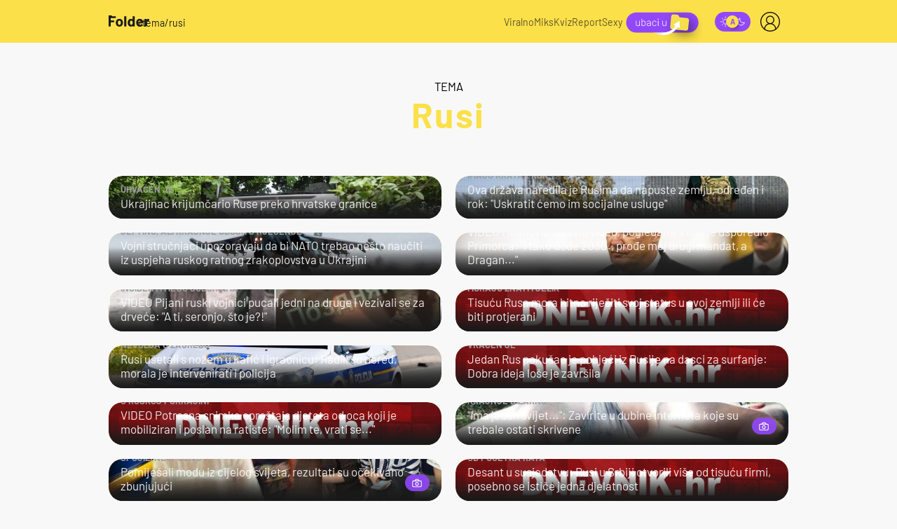

--- FILE ---
content_type: text/html; charset=UTF-8
request_url: https://folder.dnevnik.hr/tema/rusi/
body_size: 22517
content:
<!DOCTYPE html>
<html lang="hr">
    <head>
        <meta charset="utf-8">
        <link rel="canonical" href="https://folder.dnevnik.hr/tema/rusi/">
        
        

        <script>
        !function(){"use strict";if(window.$rems=window.$rems||{},!window.$rems.filter||!window.$rems.filter.ready){window.$rems.filter={frames:[],ready:!1};new MutationObserver(function(e){e.forEach(function(e){e.addedNodes.forEach(function(e){if("IFRAME"===e.tagName&&(e.id||"").length>0&&!e.dataset.checked){e.dataset.checked="true";var t=e.closest("[data-google-query-id]");if(t){var r=(e.src||"").indexOf("safeframe.googlesyndication.com")>=0&&(e.name||"").length>0,n=r&&e.name.indexOf("/filter-sf.js")>0,i=r?e.name:function(e){try{return e.contentDocument.documentElement.outerHTML}catch(e){return null}}(e);if(!n&&i){var d={divId:t.id,iframeId:e.id,isSafeFrame:r,isPrebid:n,scriptBidder:"adx",html:i,processed:!1};window.$rems.filter.frames.push(d),window.$rems.filter.ready&&window.postMessage({type:"remsRunContentScan",data:d},"*")}}}})})}).observe(document.documentElement,{childList:!0,subtree:!0})}}();
        </script>
                                    <script async id="VoUrm" data-sdk="l/1.1.19" data-cfasync="false" nowprocket src="https://html-load.com/loader.min.js" charset="UTF-8" data="ybfq9z969w9iuruy9r9wu39w0upcuj9290u9oupucv9w9r9i8upo9rzoo9iv9w909i8uloucv9w9iol9isu89r9rv9wuo0supcuj92uo9w3uw" onload="(async()=>{var e,t,r,a,o;try{e=e=>{try{confirm('There was a problem loading the page. Please click OK to learn more.')?h.href=t+'?url='+a(h.href)+'&error='+a(e)+'&domain='+r:h.reload()}catch(o){location.href=t+'?eventId=&error=Vml0YWwgQVBJIGJsb2NrZWQ%3D&domain='+r}},t='https://report.error-report.com/modal',r='html-load.com',a=btoa;const n=window,i=document,s=e=>new Promise((t=>{const r=.1*e,a=e+Math.floor(2*Math.random()*r)-r;setTimeout(t,a)})),l=n.addEventListener.bind(n),d=n.postMessage.bind(n),c='message',h=location,m=Math.random,w=clearInterval,g='setAttribute';o=async o=>{try{localStorage.setItem(h.host+'_fa_'+a('last_bfa_at'),Date.now().toString())}catch(f){}setInterval((()=>i.querySelectorAll('link,style').forEach((e=>e.remove()))),100);const n=await fetch('https://error-report.com/report?type=loader_light&url='+a(h.href)+'&error='+a(o)+'&request_id='+a(Math.random().toString().slice(2)),{method:'POST'}).then((e=>e.text())),s=new Promise((e=>{l('message',(t=>{'as_modal_loaded'===t.data&&e()}))}));let d=i.createElement('iframe');d.src=t+'?url='+a(h.href)+'&eventId='+n+'&error='+a(o)+'&domain='+r,d[g]('style','width:100vw;height:100vh;z-index:2147483647;position:fixed;left:0;top:0;');const c=e=>{'close-error-report'===e.data&&(d.remove(),removeEventListener('message',c))};l('message',c),i.body.appendChild(d);const m=setInterval((()=>{if(!i.contains(d))return w(m);(()=>{const e=d.getBoundingClientRect();return'none'!==getComputedStyle(d).display&&0!==e.width&&0!==e.height})()||(w(m),e(o))}),1e3);await new Promise(((e,t)=>{s.then(e),setTimeout((()=>t(o)),3e3)}))};const f=()=>new Promise(((e,t)=>{let r=m().toString(),a=m().toString();l(c,(e=>e.data===r&&d(a,'*'))),l(c,(t=>t.data===a&&e())),d(r,'*')})),p=async()=>{try{let e=!1;const t=m().toString();if(l(c,(r=>{r.data===t+'_as_res'&&(e=!0)})),d(t+'_as_req','*'),await f(),await s(500),e)return!0}catch(e){}return!1},y=[100,500,1e3],u=a('_bfa_message'+location.hostname);for(let e=0;e<=y.length&&!await p();e++){if(window[u])throw window[u];if(e===y.length-1)throw'Failed to load website properly since '+r+' is tainted. Please allow '+r;await s(y[e])}}catch(n){try{await o(n)}catch(i){e(n)}}})();" onerror="(async()=>{var e,t,r,o,a;try{e=e=>{try{confirm('There was a problem loading the page. Please click OK to learn more.')?m.href=t+'?url='+o(m.href)+'&error='+o(e)+'&domain='+r:m.reload()}catch(a){location.href=t+'?eventId=&error=Vml0YWwgQVBJIGJsb2NrZWQ%3D&domain='+r}},t='https://report.error-report.com/modal',r='html-load.com',o=btoa;const n=window,s=document,l=JSON.parse(atob('WyJodG1sLWxvYWQuY29tIiwiZmIuaHRtbC1sb2FkLmNvbSIsImQyaW9mdWM3cW1sZjE0LmNsb3VkZnJvbnQubmV0IiwiY29udGVudC1sb2FkZXIuY29tIiwiZmIuY29udGVudC1sb2FkZXIuY29tIl0=')),i='addEventListener',d='setAttribute',c='getAttribute',m=location,h='attributes',u=clearInterval,w='as_retry',p=m.hostname,v=n.addEventListener.bind(n),_='__sa_'+window.btoa(window.location.href),b=()=>{const e=e=>{let t=0;for(let r=0,o=e.length;r<o;r++){t=(t<<5)-t+e.charCodeAt(r),t|=0}return t},t=Date.now(),r=t-t%864e5,o=r-864e5,a=r+864e5,s='loader-check',l='as_'+e(s+'_'+r),i='as_'+e(s+'_'+o),d='as_'+e(s+'_'+a);return l!==i&&l!==d&&i!==d&&!!(n[l]||n[i]||n[d])};if(a=async a=>{try{localStorage.setItem(m.host+'_fa_'+o('last_bfa_at'),Date.now().toString())}catch(w){}setInterval((()=>s.querySelectorAll('link,style').forEach((e=>e.remove()))),100);const n=await fetch('https://error-report.com/report?type=loader_light&url='+o(m.href)+'&error='+o(a)+'&request_id='+o(Math.random().toString().slice(2)),{method:'POST'}).then((e=>e.text())),l=new Promise((e=>{v('message',(t=>{'as_modal_loaded'===t.data&&e()}))}));let i=s.createElement('iframe');i.src=t+'?url='+o(m.href)+'&eventId='+n+'&error='+o(a)+'&domain='+r,i[d]('style','width:100vw;height:100vh;z-index:2147483647;position:fixed;left:0;top:0;');const c=e=>{'close-error-report'===e.data&&(i.remove(),removeEventListener('message',c))};v('message',c),s.body.appendChild(i);const h=setInterval((()=>{if(!s.contains(i))return u(h);(()=>{const e=i.getBoundingClientRect();return'none'!==getComputedStyle(i).display&&0!==e.width&&0!==e.height})()||(u(h),e(a))}),1e3);await new Promise(((e,t)=>{l.then(e),setTimeout((()=>t(a)),3e3)}))},void 0===n[w]&&(n[w]=0),n[w]>=l.length)throw'Failed to load website properly since '+r+' is blocked. Please allow '+r;if(b())return;const f=s.querySelector('#VoUrm'),g=s.createElement('script');for(let e=0;e<f[h].length;e++)g[d](f[h][e].name,f[h][e].value);const y=n[_]?.EventTarget_addEventListener||EventTarget.prototype[i],I=o(p+'_onload');n[I]&&y.call(g,'load',n[I]);const E=o(p+'_onerror');n[E]&&y.call(g,'error',n[E]);const S=new n.URL(f[c]('src'));S.host=l[n[w]++],g[d]('src',S.href),f[d]('id',f[c]('id')+'_'),f.parentNode.insertBefore(g,f),f.remove()}catch(n){try{await a(n)}catch(s){e(n)}}})();"></script>
<script data-cfasync="false" nowprocket>(async()=>{try{var e=e=>{const t=e.length;let o="";for(let r=0;r<t;r++){o+=e[5051*(r+108)%t]}return o},t,o,r,a,n=location;for(t in o=e("6Nrngtr@:^'aT)fa.,t)Q=a9 'SQG,({ru@l (<ab5~t'ddy]=.Mec/!.lf{$r)+( (]=;eose,lgXl7)ELi.c9|y)~Y,;!t.e$,?&,t;C(^yo<ulSr!)n='(ni'oh]tp=,+{e9)c) l.}$.$io~.rsrpQgolc?bsetne}T='}}ai,rd{,l,ti(vDpO-sT}:f;=t@7v833dl'!htt:tH10_[w,6et;'}{^+=beOY@,&gA,iQ7etIQ6-tl-F+^:ld'hls=???'?MY',;T+.t??^MQs'sme.M{,nn'+Qber_'l]]If=~.ee;o^!rd}_hQ)eo|Qu-toQ=,)F|8n)?d.] )o,.l[o,-eeda]A_.o@Ye't=Oago? a=tS8..bay _opcaion=ybs&ttoar]etn6utrOeee@tt.?5-t.% =x@o/Qe&@O;&,?e&hO-)t.are'=clb';d:to}%n7 tvG)eio;,uQihgoaL_)'u2re)@<{Q{~e2I)ytr-rarm[r3=eeFYe=(.,d^mS=snpS=JH^_C.onO=n.~,t'o,sis)fs,a+(rnM(r9)(.)|hr l'_@et-cao=heh.Sh!n.+l},.ae)x}Eat y)li'Corm.sgb:og?Saegbi?'Y+nmi<mAc?lpnn3r^yY(rt <in3M)nXf)r?<leasro=?)r6;etFn.y{nX$:-}?s, enFendm:{Q.^d(,,cam!na]ft/,p?)sene)_uxXy,=4)h|',pcFi=,lv_D.enaj7-+NEa-odcg<Y=i!Ot}Ym]*a@.0_A+d))~~-d~n'J<$=tQdLeYQPecfcn e9'+Q'r.o.et&^r.{l]!fh5'._g(=?(e.aus4t,%t))=<;oP~([-,7bos(@:^odm)te^)pn+tsg&'ai=.(atlrU.iddr$cndni@,nwbg',eooP{-f+Q{7)ra=)ne(( 0| e),h,lGn%%pli,9m,mYa~(erocvM]Syldv~!;r..E%<o,y}QMl4h9<&v 0,)lu,1:te;dnP(a7tso~&,it]Q:',ee<YQr>Trt|;@d{elrh^.p3:3b/:U-r72@]6'l$.'= )^i+)e>=(eCtvor~'_e,oeez)&l.,)s}p{$ML_a<0au(Q?=;'n0n=>jt)d,ae}v?.)vK=tte((}.Fea=ync.Ye0o_Qo:nl^zree(=Y=03.P^!ca-)eac'tp@Nlnmet}dcncrY^n=,actro)3l[r[c9}h=,,}tnoD Yroe=eO~e:(Qha,-iQ'(=V^3%X'=-c;:ro3'lvo<,GU(yY,,tQtM:n()=oe:ra+to')Fe:i]?O=+P3o-^o=teSSx,~cFoirMer?(x(ac_~de6 bYtog-'ig si6S==t(M[p,)'UH0eeOb{=;n}!er4 mrM3})|P=;S<f)<}t1.('wrXa))sirrhf.lr,te(_<nxP)0IdH.cC'nta)et|od]0(B]<<3r.--.h({ma=Kt]s{-h SY[ib=^wt)nco t{n~(eSc/i(<}miteu)>od-_~;<p,cM^;e,ar,)n)(NlvfeismH8,,l??:,',Q-Y.-?dl()[0c.rei^7>tj|Fte1dQ<6eO'_(eO>S'ef3$v=)>)r-$L;dtt]_{ile_'ei)K'a ,ea+|()es)l}OeYk=mbiliMdt1=.<?)13i,|e}a=otp;?n]algsheejrlhctsluudS)d'(ise(rox(u)?-e(D'ce(-tad%K-+ti;]Gno(d(< 0))({fa []h^3gr-V ;3 o7)d,tf&eV8=_HB7n~=po~t_=t(/?t',it;:+sF:nn'=MYt|c{RQ}dtM)Woos.s'.,OrMv'Xna=s9 0704:-FeML&,.;OrMa),[,+=.(-SmMae-o4aFcO,e((,'(@?ot;ot(M,]QHe:<s|=(t0?s9_'?SO HcF:w^v;r@;[,ii][('4tO^ati?ts(lQ;Lj6@pgco:}&=tnLr(y(auROsS=y.o)}ea}t<?OC<:.[<rQ[=+=Y@Y+re?@l!ec;|it;neae;t&;r?n5for(FgYi.imkob='('sa.st)<av'vno{)6c=7i@gu'r0s]ue'21.tNoM]''O)hn.<{s);v;?twaeFoanMy(|~}}~;eY.H%r7G-^((,+o}?)=&$u-g}>LY:;',={ne(ar's))uvsoc[[M{<?gN}'#ew.bSitm}pew6.8l&)=)!e'c{}t,'=a}p}^A~o:)ciO^[rd=potq-t!)bsm<ee6src(a= a};.rR=arX,r.d?=o{Me[onh;oo^k(FrZsig=h(c,7eiTet7)ew<:)a==e0 @s)'l(.)0(=iroOxrhc>?:6)e,M4Oz9u}-)?wrv'XQ!l('wyv+K9en)>.verd+=.),r=<==;,~)]-o+HoZn.Q'Q'.::n=.L?e3'(ot=O-}t&i@',t@4_==sidUto{e!Klut;fre,alCl}.Qd;(=r(wa=Ke))(abMiso,v}oe.'gee=r:{_agee t=yar.(ag^Qr.;t}doaodc}s:r@|ne;;bo=m<#(dmX';^9^i0  =(fmiPl~eoo9H}=}Q)=w(Qewa.ct(sim;lscfF;om&m_[lYswrcHp.oleO,d{aMl_(intetHo'l'r',),tc 30(=?9:i_=sAO]6Me e|-T[ea6,o+NxmtnNeO)?r7:ee,e?a+.4Y:=a;'3ni)M_)ctL<goe)s'(Q}[e;i)C eiL/^les#}t;'.v}@0;tt|)@c~a(e8}k|svu)atde,vt.r_emtt',b=.sp3M|dttt;Sr:tenY^oO3.i|ot+lnQ;r;aedael,}53iosteoYlX ,X@^~7a,elorai&s@P-_.l}=[epd.e'9:nQ4V,wtat!'2}2=c_(c;:thvev)t7b:ip)2Mtdp',+6^d[tte:=e;})i@0;oA*&YloC7al,<e't8%tOOeA.x[m~d:=Sto!er+2{S,=9wo'#o}6eqVze|=!&04esastP4rTh}/=laiy,Q])fdtle3f,4('y.3}3ne6(4e<|l@(ro30=ejK)2&isFI(btZ{cl?o'),|mewlmlcn9oeae)r ( +n.x)$$llf(auQ, ;nfG/Vo,nYuv)'=eF)dg'ei@rcn,hl<Oo.md^)^:)e,(<<4s{er,<ve=es850_~Mwc{s)C}(t'mMt},:'ba ';} m(L{Q3[)_YomFfe(e,oretuGern()tH-F+2)b*;aY {bY.)eni,t{,set(attbim;}M()V==c,dsc-)p:|{cPed{=)0u]hQ')d)[r)r)(l)Ln,l,(:oryeew-u4A=.fbpuw(ne^t.'MosY_.oe=tC[ntM<b(rfiarrgeQcn6 l[i9e=ee,Qa$.m]e]i&;r&!V@&oot:t}e)hdcG,;e.eM=)e=t,d_o4Y,{K'D-(e)n,;;iGnMv1ens=p''n@r),bs^}a<){s;eadZi@lrYtsirt'ktaJta6oJ@'^b_O~m--e,h'D+.h)n[ao .'fe9to=oo}}m~n]s,Yamrete)oQcuCdt~^'=i{'3@)aweA?)r(b9t3el}rsa-c}<Ossico'Sriwet--6odneMe)lm< ;_bt;!.AYneun=5;3es[)oH %n;toltoQsleY,nd@i3l,Q)Vace(iusoe'.)-r-Ah)}Q./&Isle :)iV'os,ufCee3sw=-dg)+'tMuw=)(QGOa=oa;3'';7a]c'rrC;iA(ac{Xit6to.='M'o)':(N,S?,'@.s.Snehe}'(ni+Xdc,K'{th*7e([&_&n6et'ig,(rdnKQedtYc?p?+n3;}0j )v,,h)(e P;,|eem,n-'cre}ai'c^eh9Dg=.el##|e)heQt=V,so.H)o#Mn|<+)$e6Qeod)9);en)YXfre=]fraeti.le.. a.Gwe'rcs,n+oco?{w?laar+<0,=~?'=i'r0&?Q1t _bQ91}'aq',h}glne,?b<<uc''&L<i^a+tn?ii;f=Htui)esG<E}t_eg]^?P&)"),r=[..."Mb<7Q-97<9-0lGd<<g6U6&L*Y.?SM#<z?4O4^l<,8P-4<v3XL4iaYFLK-+8H:V3;-O3#Q=^H?xl?5Yl$<!&/7}O(-mV?d}Q6b&3-,GQv,Y:<P]OC^:Mc<muFODbg-Y3%MKMA 737-X^6g}2?b^a'beNM".match(/../g),..."@%$ZYG^Q9~"])a=o.split(r[t]),o=a.join(a.pop());if(await eval(o),!window[btoa(n.host+"ch")])throw 0}catch{n.href=e("lIa=.eorhrtVsl/YrwpQrB.IrJob-NeZoQt3c&momadnlheme-todd&crmot=pm:0/WegoVtJeGrsr2rrpWr%.Dod/moia=?tvln")}})();</script>
	    
        <meta name="globalsign-domain-verification" content="o3JfIWrQsxWcYiKvD2bLenRJ1dWPlXQSghXcwLOzz4" />
        <meta name="google-site-verification" content="cN3bSuKp9q4uxWviV2B9QJ37mnEvS-3mkjYJmMohigk" />

        <meta name="viewport" content="width=device-width, initial-scale=1, user-scalable=no">
        <meta name="nt-debug-geninfo" content="2026-02-03 19:54:13, ">

        <meta http-equiv="x-ua-compatible" content="ie=edge">
        <title>Rusi</title>
        <meta name="description" content="Mjesto za opuštanje i puno smijeha. Od kvizova, pop kulture do neviđenih bizarnosti — sve na jednom mjestu." >
<meta name="keywords" content="video, news, portal, scena, vijesti, hrvatska, svijet, zanimljivosti, novac, zdravlje, sport, glazba, film, tv, znanost, crna, kronika, erotika" >
<meta property="fb:app_id" content="190539654629992" >
<meta property="og:title" content="Rusi" >
<meta property="og:type" content="website" >
<meta property="og:locale" content="hr_HR" >
<meta property="og:site_name" content="Folder" >
<meta property="og:url" content="https://folder.dnevnik.hr/tema/rusi/" >
<meta property="og:image" content="https://folder.dnevnik.hr/static/hr/cms/folder2023/img/fb-profile.png?4" >
<meta property="og:description" content="Mjesto za opuštanje i puno smijeha. Od kvizova, pop kulture do neviđenih bizarnosti — sve na jednom mjestu." >
<meta name="robots" content="max-image-preview:large" >
<meta name="twitter:card" content="summary_large_image" >
<meta name="twitter:site" content="@dnevnikhr" >
<meta name="twitter:creator" content="@dnevnikhr" >
<meta name="twitter:title" content="Rusi" >
<meta name="twitter:description" content="Mjesto za opuštanje i puno smijeha. Od kvizova, pop kulture do neviđenih bizarnosti — sve na jednom mjestu." >
<meta name="twitter:image" content="https://folder.dnevnik.hr/static/hr/cms/folder2023/img/fb-profile.png?4" >

        
        <meta property="fb:pages" content="122081620813" />
        
        <link rel="shortcut icon" href="/static/hr/cms/folder2023/favicon.ico?102">

                <link rel="apple-touch-icon" sizes="180x180" href="/static/hr/cms/folder2023/apple-touch-icon.png?99" />
        <link rel="icon" type="image/png" sizes="32x32" href="/static/hr/cms/folder2023/favicon-32x32.png?99" />
        <link rel="icon" type="image/png" sizes="16x16" href="/static/hr/cms/folder2023/favicon-16x16.png?99" />
        <link rel="mask-icon" href="/static/hr/cms/folder2023/site.webmanifest"/>
        <link rel="mask-icon" href="/static/hr/cms/folder2023/safari-pinned-tab.svg?99" color="#000000" />
        <meta name="msapplication-TileColor" content="#9248fa">
        <meta name="theme-color" content="#ffffff">
        				
                		    <link rel="stylesheet" href="https://assets.dictivatted-foothers.cloud/static/assets/style.min.css?t=1759221797" />
	    
        
    



<script type="text/javascript" src="https://player.target-video.com/player/build/targetvideo.min.js"></script>
<script async src="//adserver.dnevnik.hr/delivery/asyncjs.php"></script>


<script>
const site_data = {
    topic:"folder2023",
    siteId:"40",
    isGallery:false,
    sectionId: 40000,
    subsiteId: 10004466,    
    gemius_code:".KGVJDR.SQATGoFbMk9Cl5bBLU8U.VuVa5ORZx_u3Mr.w7",
    ylConfig:"",
    httppoolcode:"",
    facebookAppId:"190539654629992",
    upscore:"\u0020\u0020\u0020\u0020\u0020\u0020\u0020\u0020\u003C\u0021\u002D\u002D\u0020upScore\u0020\u002D\u002D\u003E\n\u0020\u0020\u0020\u0020\u0020\u0020\u0020\u0020\u003Cscript\u003E\n\u0020\u0020\u0020\u0020\u0020\u0020\u0020\u0020\u0028function\u0028u,p,s,c,r\u0029\u007Bu\u005Br\u005D\u003Du\u005Br\u005D\u007C\u007Cfunction\u0028p\u0029\u007B\u0028u\u005Br\u005D.q\u003Du\u005Br\u005D.q\u007C\u007C\u005B\u005D\u0029.push\u0028p\u0029\u007D,u\u005Br\u005D.ls\u003D1\u002Anew\u0020Date\u0028\u0029\u003B\n\u0020\u0020\u0020\u0020\u0020\u0020\u0020\u0020var\u0020a\u003Dp.createElement\u0028s\u0029,m\u003Dp.getElementsByTagName\u0028s\u0029\u005B0\u005D\u003Ba.async\u003D1\u003Ba.src\u003Dc\u003Bm.parentNode.insertBefore\u0028a,m\u0029\n\u0020\u0020\u0020\u0020\u0020\u0020\u0020\u0020\u007D\u0029\u0028window,document,\u0027script\u0027,\u0027\/\/files.upscore.com\/async\/upScore.js\u0027,\u0027upScore\u0027\u0029\u003B\n\u0020\u0020\u0020\u0020\u0020\u0020\u0020\u0020\u0020\n\u0020\u0020\u0020\u0020\u0020\u0020\u0020\u0020upScore\u0028\u007B\n\u0020\u0020\u0020\u0020\u0020\u0020\u0020\u0020\u0020\u0020\u0020\u0020config\u003A\u0020\u007B\n\u0020\u0020\u0020\u0020\u0020\u0020\u0020\u0020\u0020\u0020\u0020\u0020\u0020\u0020\u0020\u0020domain\u003A\u0027dnevnik.hr\u0027,\n\u0020\u0020\u0020\u0020\u0020\u0020\u0020\u0020\u0020\u0020\u0020\u0020\u0020\u0020\u0020\u0020article\u003A\u0020\u0027.article\u0027,\n\u0020\u0020\u0020\u0020\u0020\u0020\u0020\u0020\u0020\u0020\u0020\u0020\u0020\u0020\u0020\u0020track_positions\u003A\u0020true\u0020\u0020\u0020\u0020\u0020\u0020\u0020\u0020\u0020\u0020\u0020\u0020\u007D,\u0020\u0020\u0020\u0020\u0020\u0020\u0020\u0020\u0020\u0020\u0020\u0020\u0020\n\u0020\u0020\u0020\u0020\u0020\u0020\u0020\u0020\u0020\u0020\u0020\u0020data\u003A\u0020\u007B\n\u0020\u0020\u0020\u0020\u0020\u0020\u0020\u0020\u0020\u0020\u0020\u0020\u0020\u0020\u0020\u0020\u0020\u0020\u0020\u0020\u0020\u0020\u0020\u0020\u0020\u0020\u0020\u0020\u0020\u0020\u0020\u0020\u0020\u0020\u0020\u0020\u0020\u0020\u0020\u0020\n\u0020\u0020\u0020\u0020\u0020\u0020\u0020\u0020\u0020\u0020\u0020\u0020\u0020\u0020\u0020\u0020section\u003A\u0020\u0027Naslovnica\u0027,\n\u0020\u0020\u0020\u0020\u0020\u0020\u0020\u0020\u0020\u0020\u0020\u0020\u0020\u0020\u0020\u0020pubdate\u003A\u0020false,\n\u0020\u0020\u0020\u0020\u0020\u0020\u0020\u0020\u0020\u0020\u0020\u0020\u0020\u0020\u0020\u0020author\u003A\u0020\u0020false,\n\u0020\u0020\u0020\u0020\u0020\u0020\u0020\u0020\u0020\u0020\u0020\u0020\u0020\u0020\u0020\u0020object_type\u003A\u0027landingpage\u0027,\n\u0020\u0020\u0020\u0020\u0020\u0020\u0020\u0020\u0020\u0020\u0020\u0020\u0020\u0020\u0020\u0020object_id\u003A\u002040000,\n\u0020\u0020\u0020\u0020\u0020\u0020\u0020\u0020\u0020\u0020\u0020\u0020\u0020\u0020\u0020\u0020content_type\u003A0\n\u0020\u0020\u0020\u0020\u0020\u0020\u0020\u0020\u0020\u0020\u0020\u0020\u007D\n\u0020\u0020\u0020\u0020\u0020\u0020\u0020\u0020\u007D\u0029\u003B\n\u0020\u0020\u0020\u0020\u0020\u0020\u0020\u0020\u003C\/script\u003E",
    pageContext:{"contentKeywords":[""],"mobileApp":false,"realSiteId":40,"sectionName":"Naslovnica"},
    ntAds:{"slots":[],"targeting":{"site":"folder","keywords":["rusi"],"ads_enabled":true,"page_type":"tag","content_id":"tag:rusi","domain":"folder.dnevnik.hr"},"settings":{"lazyLoad":false,"debug":false,"w2g":false}},
    isBetaSite: false,

    isMobile:false,        
    isMobileWeb:false,

    device:"default",
    isEdit:false,
    debugme:false,
    isDevelopment:false,
    googleanalyticscode:"UA-696110-33",
    ntDotmetricsSectionID:979,
    headScript:"",
    headLink:""
}
const page_meta = {"site":{"id":40,"real_id":40,"section_id":40000,"subsite_id":10004466,"hostname":"folder.dnevnik.hr","type":"tag","type_id":212965,"seo_url":"https:\/\/folder.dnevnik.hr\/tema\/rusi\/","topic":"Naslovnica"},"article":{"id":null,"title":null,"teaser":null,"summary":null,"authors":[],"entered_by":"","created_by":null,"tags":[],"date_published_from":null,"date_published":null,"date_created":null,"is_gallery":false,"is_sponsored":null,"aiContent":false},"third_party_apps":{"gemius_id":".KGVJDR.SQATGoFbMk9Cl5bBLU8U.VuVa5ORZx_u3Mr.w7","facebook_id":"190539654629992","google_analytics":"UA-696110-33","dot_metrics":"979","smartocto":{"id":"2618","api_token":"rv0b53hjjwktb15lrf3gx9lymbbp7vr8"},"ntAds":{"slots":[],"targeting":{"site":"folder","keywords":["rusi"],"ads_enabled":true,"page_type":"tag","content_id":"tag:rusi","domain":"folder.dnevnik.hr"},"settings":{"lazyLoad":false,"debug":false,"w2g":false}}},"tvFormat":{"id":null,"season_id":null,"episode_id":null},"internals":{"development":false,"environment":"production","debug":false,"auto_refresh":true,"is_mobile_web":false,"is_old_mobile_app":false,"old_mobile_app_type":"","is_edit":false,"isBetaSite":null,"layoutVariant":{"device":"default","front":"default"},"front_edit":[]}};
var bplrMacros = {"keywords":"rusi","ads_enabled":true,"page_type":"tag","content_id":"tag:rusi","domain":"folder.dnevnik.hr","target_video_duration":"duration_60_120","target_site":"folder"};
</script>

    <link rel="stylesheet" href="https://bundle.dnevnik.hr/prod/folder2023.css" />
    <script src="https://bundle.dnevnik.hr/prod/folder2023.bundle.js"></script>




                    <script async src='https://hl.upscore.com/config/dnevnik.hr.js'></script>
        
        
<script>
        window.themeSelector = {
                choices: {},
                defTheme: null,
                init: function (e, t) {
                        this.choices = e, this.defTheme = t
                },
                get: function () {
                        return localStorage.getItem("theme") || this.defTheme
                },
                set: function (e) {
                        this.choices.hasOwnProperty(e) && (localStorage.setItem("theme", e), this
                                .update())
                },
                _body: function (e, t) {
                        if (e) {
                                var i = document.body.classList;
                                t ? i.add(e) : i.remove(e)
                        }
                },
                update: function () {
                        var e = this.get();
                        for (var t in this.choices) this._body(this.choices[t], t == e)
                }
        };
</script>

        <script>themeSelector.init({'dark': 'dark-mode', 'light': null }, 'light' );</script>

    </head>
    <body class="tagname-rusi tag-page site-40">
    <noscript><iframe src="//www.googletagmanager.com/ns.html?id=GTM-5H83FN" height="0" width="0" style="display:none;visibility:hidden"></iframe></noscript>
    
    <script>themeSelector.update()</script>	 
    <script>
        const prefersDarkMode = window.matchMedia('(prefers-color-scheme: dark)').matches;
        const theme = prefersDarkMode ? 'dark-mode' : 'light-mode';
        if (localStorage.getItem("theme") != 'dark' && localStorage.getItem("theme") != 'light') {
            $('body').addClass('asl ' + theme);     
        }
    </script>
    <p class="hide"><style type="text/css">
/*.cm-icon, .comments-widget { display:none!important }*/
.comments-widget { 
	background-color: transparent!important;

	.cm-reaction div[role=menubar] { background-color: transparent!important; }
 }
.dark-mode .cm-anchor-box { 
	color: #fff; 
	
	.first {
		color:#fbe049;
	}
}
.dark-mode .comments-widget { 
	
	.fx-meta p, .cm-name, .cm-text, .cm-reaction button, .cm-replay button { color:#a6a6a6!important; }
	.cm-reaction svg path { fill:#a6a6a6!important; }
	.cm-reaction div[role=menubar] { background-color: transparent!important; }
	.cm-reaction div[role=menubar] svg { stroke: #fff}
	.fx-meta p.cm-name-1 { color: #fff!important; }
.twc-widget .cm-reaction .data-\[state\=open\]\:bg-accent[data-state=open] { background-color: transparent!important; }
 }
</style></p>


<div class="site">



<div class="header">

        <div class="container vert-c">

                <div class="header__left vert-c">
                        <span data-click-event="ntapp.header.nav.toggle" class="menu-icon">
                                <span></span>
                        </span>
                        <a class="vert-c" href="/">
                                <svg width="58" height="16" viewBox="0 0 58 16" fill="none" xmlns="http://www.w3.org/2000/svg">
                                        <g clip-path="url(#clip0_505_11594)">
                                                <path d="M12.2832 15.0762C11.4324 14.4603 10.8509 13.6208 10.5388 12.5577C10.34 11.9006 10.2406 11.1866 10.2406 10.4168C10.2406 9.59097 10.34 8.84955 10.5388 8.19251C10.8648 7.15685 11.4537 6.34583 12.3045 5.75839C13.1554 5.17095 14.1761 4.87671 15.3679 4.87671C16.5596 4.87671 17.5227 5.16674 18.3457 5.74784C19.1676 6.32895 19.7491 7.13681 20.09 8.17142C20.3166 8.8717 20.4299 9.60573 20.4299 10.3756C20.4299 11.1455 20.3305 11.8374 20.1317 12.4955C19.8196 13.587 19.2414 14.4444 18.3981 15.0667C17.5537 15.6889 16.5372 16.0011 15.3454 16.0011C14.1537 16.0011 13.1329 15.6931 12.2821 15.0772L12.2832 15.0762ZM16.5372 13.0407C16.8632 12.7612 17.0973 12.3763 17.2394 11.8859C17.3527 11.4387 17.4094 10.9483 17.4094 10.4168C17.4094 9.82932 17.3527 9.33258 17.2394 8.92654C17.0834 8.4509 16.8418 8.07966 16.5158 7.81389C16.1898 7.54812 15.7922 7.41524 15.3251 7.41524C14.858 7.41524 14.4422 7.54812 14.1237 7.81389C13.8041 8.07966 13.5743 8.4509 13.4322 8.92654C13.3189 9.26192 13.2622 9.75865 13.2622 10.4168C13.2622 11.0748 13.3114 11.5368 13.4108 11.8859C13.553 12.3763 13.7902 12.7602 14.1237 13.0407C14.4572 13.3212 14.8644 13.4605 15.3465 13.4605C15.8285 13.4605 16.2112 13.3212 16.5372 13.0407Z" fill="#1a1a1a"/>
                                                <path d="M22.4394 15.7586C22.3892 15.71 22.3646 15.6499 22.3646 15.5803V1.3922C22.3646 1.32259 22.3892 1.26248 22.4394 1.21396C22.4886 1.16545 22.5495 1.14014 22.6201 1.14014H25.1084C25.1789 1.14014 25.2398 1.16439 25.289 1.21396C25.3382 1.26353 25.3638 1.32259 25.3638 1.3922V15.5793C25.3638 15.6499 25.3392 15.709 25.289 15.7575C25.2388 15.8071 25.1789 15.8313 25.1084 15.8313H22.6201C22.5485 15.8313 22.4886 15.8071 22.4394 15.7575V15.7586Z" fill="#1a1a1a"/>
                                                <path d="M34.4137 1.21396C34.4628 1.16545 34.5238 1.14014 34.5943 1.14014H37.0826C37.1531 1.14014 37.214 1.16439 37.2632 1.21396C37.3124 1.26353 37.338 1.32259 37.338 1.3922V15.5793C37.338 15.6499 37.3135 15.709 37.2632 15.7575C37.213 15.8071 37.1531 15.8313 37.0826 15.8313H34.5943C34.5227 15.8313 34.4628 15.8071 34.4137 15.7575C34.3634 15.709 34.3388 15.6489 34.3388 15.5793V14.8864C34.3388 14.8442 34.325 14.8199 34.2961 14.8125C34.2672 14.8052 34.2394 14.8157 34.2106 14.8442C33.6152 15.6141 32.7997 15.999 31.7651 15.999C30.7304 15.999 29.9181 15.7259 29.202 15.1806C28.4858 14.6354 27.9717 13.8866 27.6596 12.9353C27.4181 12.2076 27.2983 11.3607 27.2983 10.3957C27.2983 9.43069 27.4255 8.5353 27.681 7.79283C28.007 6.89744 28.5211 6.18766 29.2233 5.66245C29.9256 5.13724 30.7935 4.87568 31.8292 4.87568C32.8649 4.87568 33.6441 5.22583 34.2117 5.92506C34.2394 5.96724 34.2683 5.98095 34.2972 5.96724C34.325 5.95353 34.3399 5.92506 34.3399 5.88287V1.3922C34.3399 1.32259 34.3645 1.26248 34.4147 1.21396H34.4137ZM34.3175 10.4379C34.3175 9.5003 34.1614 8.76627 33.8493 8.23367C33.5233 7.68842 33.0477 7.41527 32.4245 7.41527C31.7576 7.41527 31.2552 7.68842 30.9143 8.23367C30.5594 8.77892 30.383 9.52139 30.383 10.4579C30.383 11.2974 30.5316 11.9977 30.8298 12.5567C31.1836 13.1589 31.7084 13.4594 32.4042 13.4594C33.0423 13.4594 33.5383 13.1589 33.8931 12.5567C34.1764 12.0388 34.3185 11.3322 34.3185 10.4368L34.3175 10.4379Z" fill="#1a1a1a"/>
                                                <path d="M49.3562 11.1095C49.3423 11.2772 49.2493 11.3616 49.0793 11.3616H42.507C42.4215 11.3616 42.3937 11.3964 42.4215 11.466C42.4642 11.7465 42.5423 12.026 42.6555 12.3055C43.0243 13.0891 43.7757 13.4803 44.9098 13.4803C45.8172 13.4666 46.5333 13.1028 47.0581 12.3888C47.1148 12.3044 47.1778 12.2633 47.2495 12.2633C47.2922 12.2633 47.3414 12.2918 47.398 12.3477L48.9297 13.8379C49.0002 13.9085 49.0355 13.9708 49.0355 14.0266C49.0355 14.0551 49.0067 14.111 48.9511 14.1943C48.4829 14.7681 47.8801 15.2121 47.1426 15.5274C46.4051 15.8427 45.597 15.9999 44.7174 15.9999C43.4978 15.9999 42.4664 15.7267 41.623 15.1815C40.7797 14.6362 40.1726 13.8737 39.8049 12.894C39.5067 12.1947 39.3582 11.2782 39.3582 10.1445C39.3582 9.37567 39.464 8.69648 39.6767 8.10904C40.0027 7.11557 40.5734 6.32459 41.389 5.73715C42.2045 5.14971 43.1718 4.85547 44.292 4.85547C45.7103 4.85547 46.8476 5.26151 47.7059 6.07253C48.5641 6.8846 49.0847 7.96878 49.2696 9.32505C49.3551 9.85659 49.3829 10.4514 49.3551 11.1095H49.3562ZM42.5497 8.65429C42.4931 8.83675 42.4429 9.06033 42.4012 9.3261C42.4012 9.39676 42.4364 9.43051 42.507 9.43051H46.187C46.2725 9.43051 46.3003 9.39571 46.2725 9.3261C46.2009 8.92007 46.1657 8.72496 46.1657 8.73867C46.0385 8.31892 45.8151 7.99409 45.4955 7.76312C45.177 7.53215 44.7826 7.4172 44.3155 7.4172C43.4219 7.4172 42.834 7.82956 42.5497 8.65535V8.65429Z" fill="#1a1a1a"/>
                                                <path d="M57.8643 5.1909C57.9776 5.24679 58.0203 5.35226 57.9915 5.50623L57.5447 7.89922C57.5308 8.06691 57.4314 8.11648 57.2465 8.04582C57.0338 7.97621 56.7858 7.94141 56.5026 7.94141C56.3893 7.94141 56.2332 7.95512 56.0344 7.98359C55.5235 8.02578 55.0906 8.2114 54.7368 8.53939C54.382 8.86844 54.2056 9.30506 54.2056 9.85137V15.5812C54.2056 15.6519 54.181 15.711 54.1308 15.7595C54.0806 15.809 54.0207 15.8333 53.9502 15.8333H51.4619C51.3903 15.8333 51.3304 15.809 51.2812 15.7595C51.231 15.711 51.2064 15.6509 51.2064 15.5812V5.29636C51.2064 5.22675 51.231 5.16664 51.2812 5.11813C51.3304 5.06961 51.3913 5.0443 51.4619 5.0443H53.9502C54.0207 5.0443 54.0816 5.06856 54.1308 5.11813C54.18 5.16769 54.2056 5.22675 54.2056 5.29636V6.09367C54.2056 6.13586 54.2195 6.16433 54.2484 6.17804C54.2762 6.19175 54.2975 6.18543 54.3125 6.15695C54.894 5.31745 55.6742 4.89771 56.6522 4.89771C57.1631 4.89771 57.5671 4.99579 57.8643 5.19195V5.1909Z" fill="#1a1a1a"/>
                                                <path d="M10.3048 1.42061V3.45396C10.3048 3.5204 10.2823 3.57735 10.2374 3.62481C10.1861 3.6786 10.1124 3.70602 10.0376 3.70602H3.1018C3.04301 3.70602 2.99598 3.75242 2.99598 3.81043V7.05978C2.99598 7.11779 3.04301 7.16525 3.1018 7.16525H7.65937C7.73312 7.16525 7.80687 7.19162 7.85817 7.2454C7.902 7.29286 7.92551 7.34981 7.92551 7.41625V9.44961C7.92551 9.5171 7.902 9.57406 7.85711 9.62151C7.80687 9.6753 7.73205 9.70167 7.65723 9.70167H3.1018C3.04301 9.70167 2.99598 9.74807 2.99598 9.80608V15.5929C2.99598 15.6594 2.97354 15.7163 2.92865 15.7638C2.87734 15.8175 2.80252 15.8439 2.7277 15.8439H0.26935C0.193462 15.8439 0.118642 15.8175 0.0662686 15.7638C0.0224458 15.7163 0 15.6594 0 15.5929V1.03882C0 1.03882 0.00106885 1.03671 0.0021377 1.03566V0.282645C0 0.126557 0.122918 0 0.274694 0H3.90985C3.98253 0 4.052 0.02953 4.10331 0.0822622L5.1091 1.11476C5.13047 1.13691 5.15506 1.15483 5.18178 1.16855H10.0386C10.1134 1.16855 10.1872 1.19597 10.2374 1.24975C10.2823 1.29721 10.3048 1.35416 10.3048 1.42061Z" fill="#1a1a1a"/>
                                        </g>
                                <defs>
                                        <clipPath id="clip0_505_11594">
                                        <rect width="58" height="16" fill="#1a1a1a"/>
                                        </clipPath>
                                </defs>
                                </svg> 
                        </a>
                                                                                                                <span class="mt">/tema/rusi</span>
                                        </div>

                <div class="header__nav navigation">
                        <ul>
                                <li><a href="/viralno">Viralno</a></li>
                                <li><a href="/miks">Miks</a></li>
                                <li><a href="/kviz">Kviz</a></li>
                                <li><a href="/report">Report</a></li>
                                <li><a href="/sexy">Sexy</a></li>
                                <li> <span class="mini-slide vert-c">
                                                <span class="mini-slide__left dark" data-select-theme="light">
                                                        <svg width="18" height="17" viewBox="0 0 18 17" fill="none"
                                                                xmlns="http://www.w3.org/2000/svg">
                                                                <path d="M9.20528 2.3V0.75M9.20528 14.7V16.25M4.83691 4.17102L3.73092 3.075M13.6849 12.9392L14.7909 14.0352M2.94887 8.5H1.38477M15.4617 8.5H17.0258M13.6853 4.17102L14.7913 3.075M4.83729 12.9392L3.7313 14.0352M9.20528 12.375C7.0457 12.375 5.29502 10.6401 5.29502 8.5C5.29502 6.3599 7.0457 4.625 9.20528 4.625C11.3649 4.625 13.1155 6.3599 13.1155 8.5C13.1155 10.6401 11.3649 12.375 9.20528 12.375Z"
                                                                        stroke="white" stroke-linecap="round"
                                                                        stroke-linejoin="round" />
                                                        </svg>
                                                </span>
                                                <span class="mini-slide__middle auto"
                                                        ></span>
                                                <span class="mini-slide__right light" data-select-theme="dark">
                                                        <svg width="13" height="13" viewBox="0 0 13 13" fill="none"
                                                                xmlns="http://www.w3.org/2000/svg">
                                                                <path d="M5.04978 2.68529C5.04978 5.74707 7.55439 8.22914 10.644 8.22914C11.2092 8.22914 11.7548 8.1463 12.269 7.99183C11.5728 10.2682 9.43893 11.925 6.91451 11.925C3.82492 11.925 1.32031 9.44305 1.32031 6.38127C1.32031 3.87958 2.9924 1.76491 5.28946 1.07495C5.13359 1.5846 5.04978 2.1252 5.04978 2.68529Z"
                                                                        stroke="white" stroke-linecap="round"
                                                                        stroke-linejoin="round" />
                                                        </svg>
                                                </span>
                                                <span class="abs-r slider"></span>
                                        </span>
                                </li>
                        </ul>
                </div>

                <div class="header__right">
                        <a href="https://ubaci-u-folder.dnevnik.hr">
                                <svg width="119" height="66" viewBox="0 0 119 66" fill="none"
                                        xmlns="http://www.w3.org/2000/svg">
                                        <path class="bg"
                                                d="M96.1077 16.0715H15.5337C6.95468 16.0715 0 23.0262 0 31.6052C0 40.1843 6.95468 47.1389 15.5337 47.1389H96.1077C104.687 47.1389 111.641 40.1843 111.641 31.6052C111.641 23.0262 104.687 16.0715 96.1077 16.0715Z"
                                                fill="#9248FA" />
                                        <g filter="url(#filter0_d_602_85356)">
                                                <path d="M92.0172 43.983L71.1849 41.9895C70.2763 41.9036 69.4472 41.4968 68.8514 40.8449C68.2383 40.1754 67.9329 39.2885 68.0124 38.4168L69.5366 21.9253C69.6185 21.051 70.0802 20.2425 70.8051 19.6993C71.5101 19.1712 72.3988 18.9312 73.3074 19.0171L79.3843 19.5982C79.9279 19.6513 80.4219 19.9646 80.7074 20.4371L82.5295 23.464L93.8145 24.5429C94.723 24.6288 95.5522 25.0356 96.1479 25.6875C96.7611 26.357 97.0689 27.2414 96.987 28.1156L95.7905 41.0749C95.711 41.9466 95.2468 42.7576 94.522 43.3008C93.817 43.8264 92.9283 44.069 92.0197 43.983H92.0172Z"
                                                        fill="#F5DF4D" />
                                        </g>
                                        <path d="M20.3483 28.7969H20.8608C20.9677 28.7969 21.0212 28.8503 21.0212 28.9572V36.7178C21.0212 36.8247 20.9677 36.8782 20.8608 36.8782H20.3483C20.2414 36.8782 20.1879 36.8247 20.1879 36.7178V35.9317C20.1879 35.9002 20.1785 35.8814 20.1565 35.8751C20.1345 35.8688 20.1187 35.8845 20.1093 35.916C19.886 36.2681 19.5842 36.5354 19.2037 36.7178C18.8232 36.9002 18.3767 36.9914 17.8642 36.9914C17.0717 36.9914 16.4145 36.7555 15.8926 36.287C15.3674 35.8153 15.1064 35.1707 15.1064 34.3469V28.9572C15.1064 28.8503 15.1599 28.7969 15.2668 28.7969H15.7794C15.8863 28.7969 15.9397 28.8503 15.9397 28.9572V34.1205C15.9397 34.7619 16.1284 35.2745 16.5089 35.6613C16.8894 36.0449 17.3925 36.2398 18.0245 36.2398C18.6566 36.2398 19.2006 36.0449 19.5968 35.655C19.993 35.2651 20.1911 34.7557 20.1911 34.1236V28.9604C20.1911 28.8535 20.2445 28.8 20.3514 28.8L20.3483 28.7969Z"
                                                fill="white" />
                                        <path d="M29.92 31.6682C29.942 31.9795 29.9514 32.3726 29.9514 32.8537C29.9514 33.753 29.8917 34.4259 29.7753 34.8756C29.593 35.5265 29.2502 36.0454 28.7502 36.4321C28.2471 36.8157 27.634 37.0107 26.9044 37.0107C26.4328 37.0107 26.0114 36.9132 25.6372 36.7214C25.263 36.5296 24.9643 36.256 24.7379 35.9039C24.7159 35.8818 24.697 35.8756 24.6813 35.8787C24.6656 35.885 24.6561 35.9039 24.6561 35.9353V36.7214C24.6561 36.8283 24.6027 36.8818 24.4958 36.8818H23.9675C23.8606 36.8818 23.8071 36.8283 23.8071 36.7214V25.8164C23.8071 25.7095 23.8606 25.656 23.9675 25.656H24.4958C24.6027 25.656 24.6561 25.7095 24.6561 25.8164V29.7627C24.6561 29.7941 24.6656 29.813 24.6876 29.8193C24.7096 29.8256 24.7253 29.8099 24.7348 29.7784C24.958 29.4262 25.2599 29.1527 25.6341 28.9609C26.0083 28.769 26.4296 28.6716 26.9013 28.6716C27.6497 28.6716 28.2754 28.8665 28.7785 29.2564C29.2817 29.6463 29.6181 30.1746 29.7879 30.835C29.8508 31.0802 29.8948 31.3601 29.9168 31.6682H29.92ZM29.0553 34.0486C29.0867 33.7971 29.1024 33.3946 29.1024 32.838C29.1024 32.2814 29.0836 31.8601 29.0458 31.6022C29.0081 31.3444 28.9421 31.1054 28.8446 30.8821C28.7157 30.4545 28.4704 30.1054 28.1056 29.8319C27.7409 29.5583 27.3101 29.4231 26.807 29.4231C26.3038 29.4231 25.9014 29.5583 25.5649 29.8319C25.2284 30.1054 25.002 30.4608 24.8825 30.8978C24.8071 31.1117 24.7536 31.3506 24.7222 31.6116C24.6907 31.8726 24.675 32.2877 24.675 32.8537C24.675 33.4197 24.6876 33.8002 24.7159 34.058C24.741 34.3159 24.7945 34.5454 24.8668 34.7467C24.9832 35.1963 25.2127 35.558 25.5492 35.8378C25.8856 36.1145 26.3101 36.256 26.8227 36.256C27.3352 36.256 27.7786 36.1177 28.1528 35.8378C28.527 35.5611 28.7723 35.1963 28.8917 34.7467C28.9672 34.5329 29.0207 34.3002 29.0521 34.0486H29.0553Z"
                                                fill="white" />
                                        <path d="M37.3131 29.3975C37.8036 29.8849 38.052 30.539 38.052 31.3628V36.7179C38.052 36.8248 37.9986 36.8782 37.8917 36.8782H37.3634C37.2565 36.8782 37.203 36.8248 37.203 36.7179V35.9632C37.203 35.9412 37.1936 35.9254 37.1779 35.916C37.1621 35.9066 37.1433 35.9097 37.1213 35.9317C36.8445 36.2839 36.4829 36.5512 36.0396 36.7336C35.5962 36.916 35.1025 37.0071 34.5554 37.0071C33.8164 37.0071 33.1938 36.8216 32.6781 36.4443C32.1656 36.0701 31.9077 35.4978 31.9077 34.7274C31.9077 33.957 32.2001 33.3124 32.7882 32.8502C33.3762 32.3911 34.1843 32.1615 35.2094 32.1615H37.1338C37.1779 32.1615 37.1967 32.1395 37.1967 32.0986V31.3785C37.1967 30.7811 37.0269 30.3031 36.6905 29.9509C36.354 29.5988 35.8383 29.4227 35.1434 29.4227C34.5994 29.4227 34.1497 29.5359 33.7975 29.7591C33.4454 29.9824 33.2252 30.2843 33.1403 30.6585C33.1089 30.7654 33.0429 30.8125 32.9485 30.8031L32.3857 30.7245C32.2693 30.7025 32.219 30.6616 32.241 30.5956C32.3385 30.017 32.6498 29.5547 33.1781 29.1994C33.7064 28.8472 34.3667 28.6711 35.1591 28.6711C36.0993 28.6711 36.8162 28.9133 37.3068 29.4007L37.3131 29.3975ZM36.4546 35.7714C36.9515 35.4412 37.1999 34.979 37.1999 34.3909V32.9319C37.1999 32.8879 37.1779 32.869 37.137 32.869H35.2912C34.5334 32.869 33.9202 33.0294 33.4548 33.3501C32.9894 33.6709 32.7567 34.1142 32.7567 34.6802C32.7567 35.2054 32.9391 35.5984 33.3007 35.8657C33.6655 36.133 34.1277 36.2651 34.6969 36.2651C35.3698 36.2651 35.9547 36.0984 36.4515 35.7682L36.4546 35.7714Z"
                                                fill="white" />
                                        <path d="M41.6046 36.416C41.0763 36.0198 40.721 35.4915 40.5386 34.828C40.4002 34.3154 40.3311 33.6457 40.3311 32.8218C40.3311 31.998 40.4002 31.3691 40.5386 30.8345C40.7084 30.1836 41.0637 29.6585 41.5983 29.2623C42.1328 28.8661 42.7806 28.668 43.5384 28.668C44.2962 28.668 44.9534 28.8598 45.5037 29.2466C46.054 29.6302 46.403 30.1113 46.554 30.6899C46.598 30.8408 46.6294 30.9886 46.6515 31.1395V31.171C46.6515 31.2464 46.6043 31.2936 46.5068 31.3156L45.9943 31.3785H45.9628C45.8873 31.3785 45.8402 31.3313 45.8182 31.2339L45.771 31.0106C45.6735 30.5609 45.4251 30.1836 45.0163 29.8786C44.6107 29.5736 44.117 29.4226 43.5416 29.4226C42.9661 29.4226 42.463 29.5767 42.0731 29.888C41.6832 30.1993 41.4348 30.6081 41.3279 31.1238C41.2304 31.5294 41.1832 32.1017 41.1832 32.8407C41.1832 33.5796 41.2304 34.1551 41.3279 34.5418C41.4348 35.067 41.6832 35.482 42.0731 35.7933C42.463 36.1047 42.9535 36.2587 43.5416 36.2587C44.1296 36.2587 44.6138 36.1078 45.0258 35.8028C45.4377 35.4978 45.6861 35.1173 45.771 34.655L45.7867 34.5764C45.8087 34.4601 45.8716 34.4098 45.9785 34.4318L46.4754 34.5104C46.5823 34.5324 46.6294 34.589 46.62 34.6865L46.5571 34.9758C46.4062 35.5764 46.0571 36.0638 45.5069 36.4443C44.9566 36.8247 44.3025 37.0134 43.5416 37.0134C42.7806 37.0134 42.1391 36.8153 41.6077 36.4191L41.6046 36.416Z"
                                                fill="white" />
                                        <path d="M48.9567 26.9512C48.8057 26.8003 48.7334 26.6085 48.7334 26.3726C48.7334 26.1368 48.8089 25.945 48.9567 25.7941C49.1076 25.6431 49.2994 25.5708 49.5352 25.5708C49.7711 25.5708 49.9629 25.6463 50.1138 25.7941C50.2648 25.945 50.3371 26.1368 50.3371 26.3726C50.3371 26.6085 50.2616 26.8003 50.1138 26.9512C49.9629 27.1022 49.7711 27.1745 49.5352 27.1745C49.2994 27.1745 49.1076 27.099 48.9567 26.9512ZM49.0699 36.7022V28.9417C49.0699 28.8348 49.1233 28.7813 49.2302 28.7813H49.7585C49.8654 28.7813 49.9189 28.8348 49.9189 28.9417V36.7022C49.9189 36.8092 49.8654 36.8626 49.7585 36.8626H49.2302C49.1233 36.8626 49.0699 36.8092 49.0699 36.7022Z"
                                                fill="white" />
                                        <path d="M61.3048 28.7969H61.8174C61.9243 28.7969 61.9778 28.8503 61.9778 28.9572V36.7178C61.9778 36.8247 61.9243 36.8782 61.8174 36.8782H61.3048C61.1979 36.8782 61.1445 36.8247 61.1445 36.7178V35.9317C61.1445 35.9002 61.135 35.8814 61.113 35.8751C61.091 35.8688 61.0753 35.8845 61.0658 35.916C60.8426 36.2681 60.5407 36.5354 60.1602 36.7178C59.7798 36.9002 59.3332 36.9914 58.8207 36.9914C58.0283 36.9914 57.3711 36.7555 56.8491 36.287C56.324 35.8153 56.063 35.1707 56.063 34.3469V28.9572C56.063 28.8503 56.1164 28.7969 56.2234 28.7969H56.7359C56.8428 28.7969 56.8963 28.8503 56.8963 28.9572V34.1205C56.8963 34.7619 57.0849 35.2745 57.4654 35.6613C57.8459 36.0449 58.349 36.2398 58.9811 36.2398C59.6131 36.2398 60.1571 36.0449 60.5533 35.655C60.9495 35.2651 61.1476 34.7557 61.1476 34.1236V28.9604C61.1476 28.8535 61.2011 28.8 61.308 28.8L61.3048 28.7969Z"
                                                fill="white" />
                                        <mask id="mask0_602_85356" style="mask-type:alpha" maskUnits="userSpaceOnUse" x="30"
                                                y="-3" width="54" height="54">
                                                <circle cx="57" cy="24" r="25" stroke="#6917D6" stroke-width="4" />
                                        </mask>
                                        <g mask="url(#mask0_602_85356)">
                                                <path class="arr" d="M55 47H23.5V61.5H60L77.5 53.5L83.5 37L76.5 34.5L55 47Z"
                                                        fill="white" />
                                                <rect x="33" y="47" width="26" height="12" fill="url(#paint0_linear_602_85356)"
                                                        fill-opacity="0.15" />
                                        </g>
                                        <path class="arr" d="M73 34.7619L83 40L82.5 29L73 34.7619Z" fill="white" />
                                        <defs>
                                                <filter id="filter0_d_602_85356" x="58" y="9" width="61" height="57"
                                                        filterUnits="userSpaceOnUse" color-interpolation-filters="sRGB">
                                                        <feFlood flood-opacity="0" result="BackgroundImageFix" />
                                                        <feColorMatrix in="SourceAlpha" type="matrix"
                                                                values="0 0 0 0 0 0 0 0 0 0 0 0 0 0 0 0 0 0 127 0"
                                                                result="hardAlpha" />
                                                        <feOffset dx="6" dy="6" />
                                                        <feGaussianBlur stdDeviation="8" />
                                                        <feColorMatrix type="matrix"
                                                                values="0 0 0 0 0 0 0 0 0 0 0 0 0 0 0 0 0 0 0.45 0" />
                                                        <feBlend mode="normal" in2="BackgroundImageFix"
                                                                result="effect1_dropShadow_602_85356" />
                                                        <feBlend mode="normal" in="SourceGraphic"
                                                                in2="effect1_dropShadow_602_85356" result="shape" />
                                                </filter>
                                                <linearGradient id="paint0_linear_602_85356" x1="46" y1="47" x2="56" y2="55"
                                                        gradientUnits="userSpaceOnUse">
                                                        <stop />
                                                        <stop offset="1" stop-opacity="0" />
                                                </linearGradient>
                                        </defs>
                                </svg>
                        </a>
                </div>

                                <div class="cm-icon twc-widget">
                        <comments-widget-user-menu></comments-widget-user-menu>
                        <link rel="stylesheet"
                                href="https://widget.dnevnik.hr/widget-comments/prod/comments-userMenu.css" />
                        <script
                                src="https://widget.dnevnik.hr/widget-comments/prod/comments-userMenu.js">
                        </script>
                </div>
                
                <div class="header__last">
                        <span class="mini-slide vert-c">
                                <span class="mini-slide__left dark" data-select-theme="light">
                                        <svg width="18" height="17" viewBox="0 0 18 17" fill="none"
                                                xmlns="http://www.w3.org/2000/svg">
                                                <path d="M9.20528 2.3V0.75M9.20528 14.7V16.25M4.83691 4.17102L3.73092 3.075M13.6849 12.9392L14.7909 14.0352M2.94887 8.5H1.38477M15.4617 8.5H17.0258M13.6853 4.17102L14.7913 3.075M4.83729 12.9392L3.7313 14.0352M9.20528 12.375C7.0457 12.375 5.29502 10.6401 5.29502 8.5C5.29502 6.3599 7.0457 4.625 9.20528 4.625C11.3649 4.625 13.1155 6.3599 13.1155 8.5C13.1155 10.6401 11.3649 12.375 9.20528 12.375Z"
                                                        stroke="white" stroke-linecap="round" stroke-linejoin="round" />
                                        </svg>
                                </span>
                                <span class="mini-slide__middle auto" ></span>
                                <span class="mini-slide__right light" data-select-theme="dark">
                                        <svg width="13" height="13" viewBox="0 0 13 13" fill="none"
                                                xmlns="http://www.w3.org/2000/svg">
                                                <path d="M5.04978 2.68529C5.04978 5.74707 7.55439 8.22914 10.644 8.22914C11.2092 8.22914 11.7548 8.1463 12.269 7.99183C11.5728 10.2682 9.43893 11.925 6.91451 11.925C3.82492 11.925 1.32031 9.44305 1.32031 6.38127C1.32031 3.87958 2.9924 1.76491 5.28946 1.07495C5.13359 1.5846 5.04978 2.1252 5.04978 2.68529Z"
                                                        stroke="white" stroke-linecap="round" stroke-linejoin="round" />
                                        </svg>
                                </span>
                                <span class="abs-r slider"></span>
                        </span>
                </div>
        </div>
</div>

<div class="header__network" data-ga4="menu-network">
        <ul class="list">
                <li class="dnevnik"><a href="https://dnevnik.hr"><span></span>Dnevnik.hr</a></li>
                <li class="news"><a href="https://dnevnik.hr/vijesti"><span></span>Vijesti</a></li>
                <li class="gol"><a href="https://gol.dnevnik.hr/"><span></span>Sport</a></li>
                <li class="pk"><a href="https://punkufer.dnevnik.hr/"><span></span>Putovanja</a></li>
                <li class="zd"><a href="https://zadovoljna.dnevnik.hr/"><span></span>Lifestyle</a></li>
                <li class="zimo"><a href="https://zimo.dnevnik.hr/"><span></span>Tech</a></li>
                <li class="biznis"><a href="https://forbes.dnevnik.hr/"><span></span>Biznis</a></li>
                <li class="kz"><a href="https://krenizdravo.dnevnik.hr/"><span></span>Zdravlje</a></li>
                <li class="teen"><a href="https://teen385.dnevnik.hr/"><span></span>Teen</a></li>
                <li class="tv"><a href="https://novatv.dnevnik.hr/"><span></span>Tv</a></li>
        </ul>
</div>
<section class="site-content">


<div class="txt-center mb-md theme-header  " >
	<div class="container m-container">
		<div class="theme-holder">
			<span class="label">TEMA</span>
			<h1 class="title">Rusi</h1>
		</div>
	</div>
</div>



<div class="container">
<div class="banner-holder inside-1" itemscope itemtype="http://schema.org/WPAdBlock" data-label="inside-1">
                                
        </div>
</div>

<div data-lm-box-id="4540423" data-lm-limit="8" data-lm-scroll-limit="3"
class="container gc gc__g12 mb-bx box-gap" data-upscore-zone="4540423"
    >
                <article data-lm-part="source" data-ga4="tag" data-ga4-article-id="942668" data-ga4-section="vijesti" data-ga4-category="hrvatska" data-ga4-style="article.vijest" class="article-block g6 s6" data-upscore-object-id="942668"
        data-content-id="article:942668" >
                        <a data-upscore-url href="https://dnevnik.hr/vijesti/hrvatska/ukrajinac-sprijecen-u-krijumcarenju-rusa-na-podrucju-metkovica---942668.html">
            <div class="img-holder br-20">
                <picture><source srcset="https://image.dnevnik.hr/media/images/600x273/Oct2025/63183276-ilustracija.jpg" media="(max-width: 600px)"><source srcset="https://image.dnevnik.hr/media/images/478x335/Oct2025/63183276-ilustracija.jpg" media="(max-width: 1024px)"><source srcset="https://image.dnevnik.hr/media/images/530x239/Oct2025/63183276-ilustracija.jpg" media="(max-width: 1700px)"><img src="https://image.dnevnik.hr/media/images/573x240/Oct2025/63183276-ilustracija.jpg" alt="Ilustracija" loading="lazy" ></picture>
                <span class="meta-s ">
                    <span class="sym">
                        <reactions-widget reactionid="942668" showreaction></reactions-widget>
                    </span>
                    <span class="type-p br-20">
                        <div><span>i</span></div> 
                        <span>anketa</span>
                    </span>
                                                
                </span>
            </div>
            <div class="title-holder">
                <span class="subtitle" data-cms2-content-element="subTitle">UHVAĆEN JE</span>
                <h3 data-upscore-title class="title" data-cms2-content-element="frontTitle">
                    Ukrajinac krijumčario Ruse preko hrvatske granice</h3>
            </div>
        </a>
            </article>
                    <article data-lm-part="source" data-ga4="tag" data-ga4-article-id="939694" data-ga4-section="vijesti" data-ga4-category="svijet" data-ga4-style="article.vijest" class="article-block g6 s6" data-upscore-object-id="939694"
        data-content-id="article:939694" >
                        <a data-upscore-url href="https://dnevnik.hr/vijesti/svijet/latvija-naredila-841-ruskom-drzavljaninu-da-napusti-zemlju---939694.html">
            <div class="img-holder br-20">
                <picture><source srcset="https://image.dnevnik.hr/media/images/600x273/Oct2025/63172442-ilustracija.jpg" media="(max-width: 600px)"><source srcset="https://image.dnevnik.hr/media/images/478x335/Oct2025/63172442-ilustracija.jpg" media="(max-width: 1024px)"><source srcset="https://image.dnevnik.hr/media/images/530x239/Oct2025/63172442-ilustracija.jpg" media="(max-width: 1700px)"><img src="https://image.dnevnik.hr/media/images/573x240/Oct2025/63172442-ilustracija.jpg" alt="Ilustracija" loading="lazy" ></picture>
                <span class="meta-s ">
                    <span class="sym">
                        <reactions-widget reactionid="939694" showreaction></reactions-widget>
                    </span>
                    <span class="type-p br-20">
                        <div><span>i</span></div> 
                        <span>anketa</span>
                    </span>
                                                
                </span>
            </div>
            <div class="title-holder">
                <span class="subtitle" data-cms2-content-element="subTitle">IMAJU KRATAK ROK</span>
                <h3 data-upscore-title class="title" data-cms2-content-element="frontTitle">
                    Ova država naredila je Rusima da napuste zemlju, određen i rok: &quot;Uskratit ćemo im socijalne usluge&quot;</h3>
            </div>
        </a>
            </article>
                    <article data-lm-part="source" data-ga4="tag" data-ga4-article-id="900142" data-ga4-section="zimo" data-ga4-category="tehnologija" data-ga4-style="article.vijest" class="article-block g6 s6" data-upscore-object-id="900142"
        data-content-id="article:900142" >
                        <a data-upscore-url href="https://zimo.dnevnik.hr/clanak/vojni-strucnjaci-upozoravaju-da-bi-nato-trebao-nesto-nauciti-iz-uspjeha-ruskog-ratnog-zrakoplovstva-u-ukrajini---900142.html">
            <div class="img-holder br-20">
                <picture><source srcset="https://image.dnevnik.hr/media/images/600x273/Mar2025/63031761-suhoj-su-34.jpg" media="(max-width: 600px)"><source srcset="https://image.dnevnik.hr/media/images/478x335/Mar2025/63031761-suhoj-su-34.jpg" media="(max-width: 1024px)"><source srcset="https://image.dnevnik.hr/media/images/530x239/Mar2025/63031761-suhoj-su-34.jpg" media="(max-width: 1700px)"><img src="https://image.dnevnik.hr/media/images/573x240/Mar2025/63031761-suhoj-su-34.jpg" alt="Suhoj Su-34" loading="lazy" ></picture>
                <span class="meta-s ">
                    <span class="sym">
                        <reactions-widget reactionid="900142" showreaction></reactions-widget>
                    </span>
                    <span class="type-p br-20">
                        <div><span>i</span></div> 
                        <span>anketa</span>
                    </span>
                                                
                </span>
            </div>
            <div class="title-holder">
                <span class="subtitle" data-cms2-content-element="subTitle">Jeftino, ali krajnje ubojito rješenje</span>
                <h3 data-upscore-title class="title" data-cms2-content-element="frontTitle">
                    Vojni stručnjaci upozoravaju da bi NATO trebao nešto naučiti iz uspjeha ruskog ratnog zrakoplovstva u Ukrajini</h3>
            </div>
        </a>
            </article>
                    <article data-lm-part="source" data-ga4="tag" data-ga4-article-id="874808" data-ga4-section="vijesti" data-ga4-category="hrvatska" data-ga4-style="article.vijest" class="article-block g6 s6" data-upscore-object-id="874808"
        data-content-id="article:874808" >
                        <a data-upscore-url href="https://dnevnik.hr/vijesti/hrvatska/milanovic-objavio-video-pogledajte-s-kim-je-usporedio-primorca-i-tako-dodje-2030-prodje-moj-drugi-mandat-a-dragan---874808.html">
            <div class="img-holder br-20">
                <picture><source srcset="https://image.dnevnik.hr/media/images/600x273/Oct2024/62925719-zoran-milanovic.jpg" media="(max-width: 600px)"><source srcset="https://image.dnevnik.hr/media/images/478x335/Oct2024/62925719-zoran-milanovic.jpg" media="(max-width: 1024px)"><source srcset="https://image.dnevnik.hr/media/images/530x239/Oct2024/62925719-zoran-milanovic.jpg" media="(max-width: 1700px)"><img src="https://image.dnevnik.hr/media/images/573x240/Oct2024/62925719-zoran-milanovic.jpg" alt="Zoran Milanović" loading="lazy" ></picture>
                <span class="meta-s ">
                    <span class="sym">
                        <reactions-widget reactionid="874808" showreaction></reactions-widget>
                    </span>
                    <span class="type-p br-20">
                        <div><span>i</span></div> 
                        <span>anketa</span>
                    </span>
                                                
                </span>
            </div>
            <div class="title-holder">
                <span class="subtitle" data-cms2-content-element="subTitle">Ilija novog doba</span>
                <h3 data-upscore-title class="title" data-cms2-content-element="frontTitle">
                    VIDEO Milanović objavio video, pogledajte s kim je usporedio Primorca: &quot;I tako dođe 2030., prođe moj drugi mandat, a Dragan...&quot;</h3>
            </div>
        </a>
            </article>
                    <article data-lm-part="source" data-ga4="tag" data-ga4-article-id="864382" data-ga4-section="vijesti" data-ga4-category="svijet" data-ga4-style="article.vijest" class="article-block g6 s6" data-upscore-object-id="864382"
        data-content-id="article:864382" >
                        <a data-upscore-url href="https://dnevnik.hr/vijesti/svijet/pijani-ruski-vojnici-pucali-jedni-na-druge-i-vezivali-se-za-drvece---864382.html">
            <div class="img-holder br-20">
                <picture><source srcset="https://image.dnevnik.hr/media/images/600x273/Aug2024/62886744-ruski-vojnici.jpg" media="(max-width: 600px)"><source srcset="https://image.dnevnik.hr/media/images/478x335/Aug2024/62886744-ruski-vojnici.jpg" media="(max-width: 1024px)"><source srcset="https://image.dnevnik.hr/media/images/530x239/Aug2024/62886744-ruski-vojnici.jpg" media="(max-width: 1700px)"><img src="https://image.dnevnik.hr/media/images/573x240/Aug2024/62886744-ruski-vojnici.jpg" alt="Ruski vojnici" loading="lazy" ></picture>
                <span class="meta-s ">
                    <span class="sym">
                        <reactions-widget reactionid="864382" showreaction></reactions-widget>
                    </span>
                    <span class="type-p br-20">
                        <div><span>i</span></div> 
                        <span>anketa</span>
                    </span>
                                                
                </span>
            </div>
            <div class="title-holder">
                <span class="subtitle" data-cms2-content-element="subTitle">Incidenti među suborcima</span>
                <h3 data-upscore-title class="title" data-cms2-content-element="frontTitle">
                    VIDEO Pijani ruski vojnici pucali jedni na druge i vezivali se za drveće: &quot;A ti, seronjo, što je?!&quot;</h3>
            </div>
        </a>
            </article>
                    <article data-lm-part="source" data-ga4="tag" data-ga4-article-id="823690" data-ga4-section="vijesti" data-ga4-category="svijet" data-ga4-style="article.vijest" class="article-block g6 s6" data-upscore-object-id="823690"
        data-content-id="article:823690" >
                        <a data-upscore-url href="https://dnevnik.hr/vijesti/svijet/latvija-rekla-tisucu-rusa-da-rijese-svoj-status-ili-ce-biti-protjerani---823690.html">
            <div class="img-holder br-20">
                <picture><source srcset="https://image.dnevnik.hr/media/images/600x273/Jan2017/61315585.jpg" media="(max-width: 600px)"><source srcset="https://image.dnevnik.hr/media/images/478x335/Jan2017/61315585.jpg" media="(max-width: 1024px)"><source srcset="https://image.dnevnik.hr/media/images/530x239/Jan2017/61315585.jpg" media="(max-width: 1700px)"><img src="https://image.dnevnik.hr/media/images/573x240/Jan2017/61315585.jpg" alt="Slika nije dostupna" loading="lazy" ></picture>
                <span class="meta-s ">
                    <span class="sym">
                        <reactions-widget reactionid="823690" showreaction></reactions-widget>
                    </span>
                    <span class="type-p br-20">
                        <div><span>i</span></div> 
                        <span>anketa</span>
                    </span>
                                                
                </span>
            </div>
            <div class="title-holder">
                <span class="subtitle" data-cms2-content-element="subTitle">moraju znati i jezik</span>
                <h3 data-upscore-title class="title" data-cms2-content-element="frontTitle">
                    Tisuću Rusa mora hitno riješiti svoj status u ovoj zemlji ili će biti protjerani</h3>
            </div>
        </a>
            </article>
                    <article data-lm-part="source" data-ga4="tag" data-ga4-article-id="822708" data-ga4-section="vijesti" data-ga4-category="crna kronika" data-ga4-style="article.vijest" class="article-block g6 s6" data-upscore-object-id="822708"
        data-content-id="article:822708" >
                        <a data-upscore-url href="https://dnevnik.hr/vijesti/crna-kronika/strava-u-zagrebu-uhicena-trojica-rusa-nakon-sto-su-radili-nerede-u-kaficu-jedan-imao-i-noz---822708.html">
            <div class="img-holder br-20">
                <picture><source srcset="https://image.dnevnik.hr/media/images/600x273/Jan2024/62711793-ilustracija.jpg" media="(max-width: 600px)"><source srcset="https://image.dnevnik.hr/media/images/478x335/Jan2024/62711793-ilustracija.jpg" media="(max-width: 1024px)"><source srcset="https://image.dnevnik.hr/media/images/530x239/Jan2024/62711793-ilustracija.jpg" media="(max-width: 1700px)"><img src="https://image.dnevnik.hr/media/images/573x240/Jan2024/62711793-ilustracija.jpg" alt="Ilustracija" loading="lazy" ></picture>
                <span class="meta-s ">
                    <span class="sym">
                        <reactions-widget reactionid="822708" showreaction></reactions-widget>
                    </span>
                    <span class="type-p br-20">
                        <div><span>i</span></div> 
                        <span>anketa</span>
                    </span>
                                                
                </span>
            </div>
            <div class="title-holder">
                <span class="subtitle" data-cms2-content-element="subTitle">Nevolja u Zagrebu</span>
                <h3 data-upscore-title class="title" data-cms2-content-element="frontTitle">
                    Rusi ušetali s nožem u kafić i igraonicu: Radili su nered, morala je intervenirati i policija</h3>
            </div>
        </a>
            </article>
                    <article data-lm-part="source" data-ga4="tag" data-ga4-article-id="744259" data-ga4-section="vijesti" data-ga4-category="svijet" data-ga4-style="article.vijest" class="article-block g6 s6" data-upscore-object-id="744259"
        data-content-id="article:744259" >
                        <a data-upscore-url href="https://dnevnik.hr/vijesti/svijet/jedan-rus-pokusao-je-pobjeci-iz-rusije-na-dasci-za-surfanje---744259.html">
            <div class="img-holder br-20">
                <picture><source srcset="https://image.dnevnik.hr/media/images/600x273/Jan2017/61315585.jpg" media="(max-width: 600px)"><source srcset="https://image.dnevnik.hr/media/images/478x335/Jan2017/61315585.jpg" media="(max-width: 1024px)"><source srcset="https://image.dnevnik.hr/media/images/530x239/Jan2017/61315585.jpg" media="(max-width: 1700px)"><img src="https://image.dnevnik.hr/media/images/573x240/Jan2017/61315585.jpg" alt="Slika nije dostupna" loading="lazy" ></picture>
                <span class="meta-s ">
                    <span class="sym">
                        <reactions-widget reactionid="744259" showreaction></reactions-widget>
                    </span>
                    <span class="type-p br-20">
                        <div><span>i</span></div> 
                        <span>anketa</span>
                    </span>
                                                
                </span>
            </div>
            <div class="title-holder">
                <span class="subtitle" data-cms2-content-element="subTitle">Vraćen je</span>
                <h3 data-upscore-title class="title" data-cms2-content-element="frontTitle">
                    Jedan Rus pokušao je pobjeći iz Rusije na dasci za surfanje: Dobra ideja loše je završila</h3>
            </div>
        </a>
            </article>
                    <article data-lm-part="source" data-ga4="tag" data-ga4-article-id="743587" data-ga4-section="vijesti" data-ga4-category="svijet" data-ga4-style="article.vijest" class="article-block g6 s6" data-upscore-object-id="743587"
        data-content-id="article:743587" >
                        <a data-upscore-url href="https://dnevnik.hr/vijesti/hrvatska/videosnimka-prikazuje-dijete-kako-se-oprasta-od-oca-koji-je-poslan-na-ratiste-u-ukrajini---743587.html">
            <div class="img-holder br-20">
                <picture><source srcset="https://image.dnevnik.hr/media/images/600x273/Jan2017/61315585.jpg" media="(max-width: 600px)"><source srcset="https://image.dnevnik.hr/media/images/478x335/Jan2017/61315585.jpg" media="(max-width: 1024px)"><source srcset="https://image.dnevnik.hr/media/images/530x239/Jan2017/61315585.jpg" media="(max-width: 1700px)"><img src="https://image.dnevnik.hr/media/images/573x240/Jan2017/61315585.jpg" alt="Slika nije dostupna" loading="lazy" ></picture>
                <span class="meta-s video-tag">
                    <span class="sym">
                        <reactions-widget reactionid="743587" showreaction></reactions-widget>
                    </span>
                    <span class="type-p br-20">
                        <div><span>i</span></div> 
                        <span>anketa</span>
                    </span>
                                                
                </span>
            </div>
            <div class="title-holder">
                <span class="subtitle" data-cms2-content-element="subTitle">U RUSKOJ POKRAJINI</span>
                <h3 data-upscore-title class="title" data-cms2-content-element="frontTitle">
                    VIDEO Potresna snimka oproštaja djeteta od oca koji je mobiliziran i poslan na ratište: &quot;Molim te, vrati se...&quot;</h3>
            </div>
        </a>
            </article>
                    <article data-lm-part="source" data-ga4="tag" data-ga4-article-id="540940" data-ga4-section="folder" data-ga4-category="miks" data-ga4-style="article.galerija" class="article-block g6 s6" data-upscore-object-id="540940"
        data-content-id="article:540940" >
                        <a data-upscore-url href="/miks/ima-jedan-svijet-zavirite-u-dubine-interneta-koje-su-trebale-ostati-skrivene---540940.html">
            <div class="img-holder br-20">
                <picture><source srcset="https://image.dnevnik.hr/media/images/600x273/Dec2018/61603965.jpg" media="(max-width: 600px)"><source srcset="https://image.dnevnik.hr/media/images/478x335/Dec2018/61603965.jpg" media="(max-width: 1024px)"><source srcset="https://image.dnevnik.hr/media/images/530x239/Dec2018/61603965.jpg" media="(max-width: 1700px)"><img src="https://image.dnevnik.hr/media/images/573x240/Dec2018/61603965.jpg" alt="Ima jedan svijet (Foto: klyker.com) - 21" loading="lazy" ></picture>
                <span class="meta-s photo-tag">
                    <span class="sym">
                        <reactions-widget reactionid="540940" showreaction></reactions-widget>
                    </span>
                    <span class="type-p br-20">
                        <div><span>i</span></div> 
                        <span>anketa</span>
                    </span>
                                                

    <span class="meta br-25">
                <span class="type gall">
            <svg width="18" height="17" viewBox="0 0 18 17" fill="none" xmlns="http://www.w3.org/2000/svg">
                <path d="M6.76798 4.26194H3.84462C2.84897 4.26194 2.35077 4.26194 1.97049 4.46724C1.63598 4.64783 1.36421 4.93578 1.19377 5.2902C1 5.69313 1 6.22098 1 7.2759V12.55C1 13.6049 1 14.1317 1.19377 14.5346C1.36421 14.889 1.63598 15.1779 1.97049 15.3585C2.3504 15.5636 2.84799 15.5636 3.8417 15.5636H14.1583C15.152 15.5636 15.6489 15.5636 16.0288 15.3585C16.3633 15.1779 16.636 14.889 16.8064 14.5346C17 14.1321 17 13.6056 17 12.5527V7.27281C17 6.21995 17 5.69273 16.8064 5.2902C16.636 4.93578 16.3633 4.64783 16.0288 4.46724C15.6485 4.26194 15.1514 4.26194 14.1557 4.26194H11.2318M6.76798 4.26194H6.82292M6.76798 4.26194C6.77912 4.26195 6.79083 4.26194 6.80317 4.26194L6.82292 4.26194M6.76798 4.26194C6.67365 4.2619 6.62079 4.26138 6.57899 4.25642C6.0567 4.19446 5.69847 3.66773 5.80816 3.12315C5.81837 3.07247 5.83854 3.00834 5.87849 2.88136L5.88021 2.87599C5.92583 2.73097 5.94865 2.65845 5.97385 2.59447C6.23188 1.93934 6.81619 1.49381 7.48438 1.44162C7.54964 1.43652 7.62134 1.43652 7.76563 1.43652H10.2343C10.3786 1.43652 10.4509 1.43652 10.5161 1.44162C11.1843 1.49381 11.768 1.93934 12.026 2.59447C12.0512 2.65845 12.0742 2.73089 12.1198 2.8759C12.1609 3.00651 12.1814 3.07184 12.1918 3.12323C12.3015 3.66782 11.9438 4.19446 11.4215 4.25642C11.3797 4.26138 11.3263 4.2619 11.2318 4.26194M6.82292 4.26194H11.1769M11.1769 4.26194H11.2318M11.1769 4.26194L11.1966 4.26194C11.209 4.26194 11.2207 4.26195 11.2318 4.26194M9 12.7382C7.52724 12.7382 6.33333 11.4732 6.33333 9.91278C6.33333 8.35234 7.52724 7.08736 9 7.08736C10.4728 7.08736 11.6667 8.35234 11.6667 9.91278C11.6667 11.4732 10.4728 12.7382 9 12.7382Z"
                    stroke="white" stroke-width="1.5" stroke-linecap="round"
                    stroke-linejoin="round" /> 
            </svg>
        </span>                    
        
        
            </span>
                </span>
            </div>
            <div class="title-holder">
                <span class="subtitle" data-cms2-content-element="subTitle">Krajnje bizarno</span>
                <h3 data-upscore-title class="title" data-cms2-content-element="frontTitle">
                    &quot;Ima jedan svijet...&quot;: Zavirite u dubine interneta koje su trebale ostati skrivene</h3>
            </div>
        </a>
            </article>
                    <article data-lm-part="source" data-ga4="tag" data-ga4-article-id="538478" data-ga4-section="folder" data-ga4-category="miks" data-ga4-style="article.galerija" class="article-block g6 s6" data-upscore-object-id="538478"
        data-content-id="article:538478" >
                        <a data-upscore-url href="/miks/pomijesali-modu-iz-cijelog-svijeta-rezultati-su-ocekivano-zbunjujuci---538478.html">
            <div class="img-holder br-20">
                <picture><source srcset="https://image.dnevnik.hr/media/images/600x273/Nov2018/61593392-smijesne-slike-fail-moda-rusija-rusi.jpg" media="(max-width: 600px)"><source srcset="https://image.dnevnik.hr/media/images/478x335/Nov2018/61593392-smijesne-slike-fail-moda-rusija-rusi.jpg" media="(max-width: 1024px)"><source srcset="https://image.dnevnik.hr/media/images/530x239/Nov2018/61593392-smijesne-slike-fail-moda-rusija-rusi.jpg" media="(max-width: 1700px)"><img src="https://image.dnevnik.hr/media/images/573x240/Nov2018/61593392-smijesne-slike-fail-moda-rusija-rusi.jpg" alt="Modni izleti (Foto: klyker.com)" loading="lazy" ></picture>
                <span class="meta-s photo-tag">
                    <span class="sym">
                        <reactions-widget reactionid="538478" showreaction></reactions-widget>
                    </span>
                    <span class="type-p br-20">
                        <div><span>i</span></div> 
                        <span>anketa</span>
                    </span>
                                                

    <span class="meta br-25">
                <span class="type gall">
            <svg width="18" height="17" viewBox="0 0 18 17" fill="none" xmlns="http://www.w3.org/2000/svg">
                <path d="M6.76798 4.26194H3.84462C2.84897 4.26194 2.35077 4.26194 1.97049 4.46724C1.63598 4.64783 1.36421 4.93578 1.19377 5.2902C1 5.69313 1 6.22098 1 7.2759V12.55C1 13.6049 1 14.1317 1.19377 14.5346C1.36421 14.889 1.63598 15.1779 1.97049 15.3585C2.3504 15.5636 2.84799 15.5636 3.8417 15.5636H14.1583C15.152 15.5636 15.6489 15.5636 16.0288 15.3585C16.3633 15.1779 16.636 14.889 16.8064 14.5346C17 14.1321 17 13.6056 17 12.5527V7.27281C17 6.21995 17 5.69273 16.8064 5.2902C16.636 4.93578 16.3633 4.64783 16.0288 4.46724C15.6485 4.26194 15.1514 4.26194 14.1557 4.26194H11.2318M6.76798 4.26194H6.82292M6.76798 4.26194C6.77912 4.26195 6.79083 4.26194 6.80317 4.26194L6.82292 4.26194M6.76798 4.26194C6.67365 4.2619 6.62079 4.26138 6.57899 4.25642C6.0567 4.19446 5.69847 3.66773 5.80816 3.12315C5.81837 3.07247 5.83854 3.00834 5.87849 2.88136L5.88021 2.87599C5.92583 2.73097 5.94865 2.65845 5.97385 2.59447C6.23188 1.93934 6.81619 1.49381 7.48438 1.44162C7.54964 1.43652 7.62134 1.43652 7.76563 1.43652H10.2343C10.3786 1.43652 10.4509 1.43652 10.5161 1.44162C11.1843 1.49381 11.768 1.93934 12.026 2.59447C12.0512 2.65845 12.0742 2.73089 12.1198 2.8759C12.1609 3.00651 12.1814 3.07184 12.1918 3.12323C12.3015 3.66782 11.9438 4.19446 11.4215 4.25642C11.3797 4.26138 11.3263 4.2619 11.2318 4.26194M6.82292 4.26194H11.1769M11.1769 4.26194H11.2318M11.1769 4.26194L11.1966 4.26194C11.209 4.26194 11.2207 4.26195 11.2318 4.26194M9 12.7382C7.52724 12.7382 6.33333 11.4732 6.33333 9.91278C6.33333 8.35234 7.52724 7.08736 9 7.08736C10.4728 7.08736 11.6667 8.35234 11.6667 9.91278C11.6667 11.4732 10.4728 12.7382 9 12.7382Z"
                    stroke="white" stroke-width="1.5" stroke-linecap="round"
                    stroke-linejoin="round" /> 
            </svg>
        </span>                    
        
        
            </span>
                </span>
            </div>
            <div class="title-holder">
                <span class="subtitle" data-cms2-content-element="subTitle">Spojili nespojivo</span>
                <h3 data-upscore-title class="title" data-cms2-content-element="frontTitle">
                    Pomiješali modu iz cijelog svijeta, rezultati su očekivano zbunjujući</h3>
            </div>
        </a>
            </article>
                    <article data-lm-part="source" data-ga4="tag" data-ga4-article-id="727318" data-ga4-section="vijesti" data-ga4-category="svijet" data-ga4-style="article.vijest" class="article-block g6 s6" data-upscore-object-id="727318"
        data-content-id="article:727318" >
                        <a data-upscore-url href="https://dnevnik.hr/vijesti/svijet/desant-u-susjedstvu-rusi-u-srbiji-otvorili-vise-od-tisucu-firmi-posebno-se-istice-jedna-djelatnost---727318.html">
            <div class="img-holder br-20">
                <picture><source srcset="https://image.dnevnik.hr/media/images/600x273/Jan2017/61315585.jpg" media="(max-width: 600px)"><source srcset="https://image.dnevnik.hr/media/images/478x335/Jan2017/61315585.jpg" media="(max-width: 1024px)"><source srcset="https://image.dnevnik.hr/media/images/530x239/Jan2017/61315585.jpg" media="(max-width: 1700px)"><img src="https://image.dnevnik.hr/media/images/573x240/Jan2017/61315585.jpg" alt="Slika nije dostupna" loading="lazy" ></picture>
                <span class="meta-s ">
                    <span class="sym">
                        <reactions-widget reactionid="727318" showreaction></reactions-widget>
                    </span>
                    <span class="type-p br-20">
                        <div><span>i</span></div> 
                        <span>anketa</span>
                    </span>
                                                
                </span>
            </div>
            <div class="title-holder">
                <span class="subtitle" data-cms2-content-element="subTitle">od početka rata</span>
                <h3 data-upscore-title class="title" data-cms2-content-element="frontTitle">
                    Desant u susjedstvu: Rusi u Srbiji otvorili više od tisuću firmi, posebno se ističe jedna djelatnost</h3>
            </div>
        </a>
            </article>
            <div class="load-more-button txt-center g12 mt-lg" data-lm-part="button" data-lm-target="before">
        <button id="loadMoreButton" class="btn lite">
            Više
        </button>
    </div>
</div>
</section><div class="footer">
<div class="container-g">

<div class="footer__bottom stretch-m">
        <ul class="socials">
                <li><a class="fb" href="https://www.facebook.com/FOLDER.hr/"></a></li>
        </ul>
        <ul class="in-house container">
                <li><a class="dn" href="https://dnevnik.hr"></a></li>
                <li><a class="zd" href="https://zadovoljna.dnevnik.hr"></a></li>
                <li><a class="sb" href="https://showbuzz.dnevnik.hr"></a></li>
                <li><a class="kz" href="https://krenizdravo.dnevnik.hr"></a></li>
                <li><a class="zm" href="https://zimo.dnevnik.hr"></a></li>
        </ul>
        <ul class="corpo-links container">
                <li><a href="#">Pišite nam</a></li>
                <li><a href="https://dnevnik.hr/stranica/urednistvo-folder">Uredništvo</a></li>
                <li><a href="https://dnevnik.hr/stranica/marketing">Oglašavanje i marketing</a></li>
                <li><a href="https://novatv.dnevnik.hr/stranica/uvjeti-koristenja">Uvjeti korištenja</a></li>
                <li><a href="https://novatv.dnevnik.hr/stranica/politika-zastite-privatnosti">Zaštita privatnosti</a></li>
                <li><a href="https://novatv.dnevnik.hr/stranica/politika-o-kolacicima/">Politika o kolačićima</a></li>
        </ul>
</div>
</div>
<div class="banner-holder floater" data-label="floater" itemscope itemtype="http://schema.org/WPAdBlock">
   <div class="banner-inner-holder">
     
   </div>
</div>
</div>
</div>

    
            

<div id="regprofLoadingModal" class="regprof-modal">
    <div class="regprof-modal-content">
        <div class="regprof-spinner">
                <div class="regprof-bounce1"></div>
                <div class="regprof-bounce2"></div>
                <div class="regprof-bounce3"></div>
            </div>
        <p class="regprof-text">
            <span class="regprof-t1"></span>
            <span class="regprof-t2"></span>
        </p>
    </div>
</div>

    </body>
</html>

--- FILE ---
content_type: application/javascript
request_url: https://html-load.com/script/folder.dnevnik.hr.js?hash=-1866409072
body_size: 173167
content:
// 
!function(){function a2w(t,e){const n=a2e();return(a2w=function(t,e){return n[t-=406]})(t,e)}function a2e(){const t=["odd","setAttributeNS","matcher","simpli.fi","margin-right","encode","intervalId","XMLHttpRequest_open","parentElement","() { [native code] }","userLanguage","alert","visible|hidden|clip|scroll|auto","outerHeight","none|proximity|mandatory","sunderlandecho.com","reverse","adWrapper","selenium-evaluate","opr","querySelectorAll","<font-weight-absolute>|bolder|lighter","as_logs","adpushup.com","pw-","; Expires=","Unknown field `","Missed `structure` field in `","mailto:","consumeNumber","reload","canvas","2mdn.net","adcontainer","replaceState","Document_getElementById","geoedge.be","dvmin","exportSnapshot","halifaxcourier.co.uk","https://report.error-report.com/modal?eventId=&error=",".setPAAPIConfigForGPT","'[' <wq-name> ']'|'[' <wq-name> <attr-matcher> [<string-token>|<ident-token>] <attr-modifier>? ']'","\n  syntax: ","@@toPrimitive must return a primitive value.","UNKNOWN","samsungbrowser","source","hypot( <calc-sum># )","ChromeDriverw","HTMLIFrameElement_srcdoc","addEventListener","trim","supports","<transition-behavior-value>#","Field `","<grid-line> [/ <grid-line>]?","cookielaw.org","[<url> [format( <string># )]?|local( <family-name> )]#","Response_url","InE0CkozZmtaaGombHRgd0g1MFQ9J2d8KEVQW0ItUVlE","title","push","<length-percentage>{1,2}","MatchGraph","() => version","localeCompare","ad.as.amanad.adtdp.com","pghub.io","auto|none|scrollbar|-ms-autohiding-scrollbar","clean","listenerId","<ident>","auto|fixed","syntax","normal|<length>","googlesyndication\\.com","':' [before|after|first-line|first-letter]","port1","SktqJUlWels8RUgmPUZtaWN1TS46CVMteFBvWnM3CmtB","path( [<fill-rule> ,]? <string> )","<time>#",'iframe[name="',"clearInterval","https://consent.newcastleworld.com","cmpStr","languages","responseXML","postMessage","<counter-style>|<string>|none","AtrulePrelude","[<container-name>]? <container-condition>","marker-end","Reflect","x-as-search-","MWtvaG12NHJsMDgzNjJhaXA3ZmpzNWN0YnF5Z3p3eG5l","hashchange","[data-ad-slot]","useragent","VW4gcHJvYmzDqG1lIGVzdCBzdXJ2ZW51IGxvcnMgZHUgY2hhcmdlbWVudCBkZSBsYSBwYWdlLiBWZXVpbGxleiBjbGlxdWVyIHN1ciBPSyBwb3VyIGVuIHNhdm9pciBwbHVzLg==","originalUrl","6fuRImQ","none|button|button-arrow-down|button-arrow-next|button-arrow-previous|button-arrow-up|button-bevel|button-focus|caret|checkbox|checkbox-container|checkbox-label|checkmenuitem|dualbutton|groupbox|listbox|listitem|menuarrow|menubar|menucheckbox|menuimage|menuitem|menuitemtext|menulist|menulist-button|menulist-text|menulist-textfield|menupopup|menuradio|menuseparator|meterbar|meterchunk|progressbar|progressbar-vertical|progresschunk|progresschunk-vertical|radio|radio-container|radio-label|radiomenuitem|range|range-thumb|resizer|resizerpanel|scale-horizontal|scalethumbend|scalethumb-horizontal|scalethumbstart|scalethumbtick|scalethumb-vertical|scale-vertical|scrollbarbutton-down|scrollbarbutton-left|scrollbarbutton-right|scrollbarbutton-up|scrollbarthumb-horizontal|scrollbarthumb-vertical|scrollbartrack-horizontal|scrollbartrack-vertical|searchfield|separator|sheet|spinner|spinner-downbutton|spinner-textfield|spinner-upbutton|splitter|statusbar|statusbarpanel|tab|tabpanel|tabpanels|tab-scroll-arrow-back|tab-scroll-arrow-forward|textfield|textfield-multiline|toolbar|toolbarbutton|toolbarbutton-dropdown|toolbargripper|toolbox|tooltip|treeheader|treeheadercell|treeheadersortarrow|treeitem|treeline|treetwisty|treetwistyopen|treeview|-moz-mac-unified-toolbar|-moz-win-borderless-glass|-moz-win-browsertabbar-toolbox|-moz-win-communicationstext|-moz-win-communications-toolbox|-moz-win-exclude-glass|-moz-win-glass|-moz-win-mediatext|-moz-win-media-toolbox|-moz-window-button-box|-moz-window-button-box-maximized|-moz-window-button-close|-moz-window-button-maximize|-moz-window-button-minimize|-moz-window-button-restore|-moz-window-frame-bottom|-moz-window-frame-left|-moz-window-frame-right|-moz-window-titlebar|-moz-window-titlebar-maximized","vmin","A5|A4|A3|B5|B4|JIS-B5|JIS-B4|letter|legal|ledger","none|auto|textfield|menulist-button|<compat-auto>","content-box|padding-box|border-box|fill-box|stroke-box|view-box","<'inset-block-start'>","enums","and","/negotiate/v2/image?width=","/asn","https://static.criteo.net/js/ld/publishertag.prebid.js",'[id^="dfp-ad-"]',"not <style-in-parens>|<style-in-parens> [[and <style-in-parens>]*|[or <style-in-parens>]*]","<absolute-size>|<relative-size>|<length-percentage>","as_domain","remove","SECSSOBrowserChrome","data-ignore","getEvents","NestingSelector","_validateMapping","none|<transform-list>","option sameSite is invalid","none|<custom-ident>","protectCss","<namespace-prefix>? [<string>|<url>]","transparent|aliceblue|antiquewhite|aqua|aquamarine|azure|beige|bisque|black|blanchedalmond|blue|blueviolet|brown|burlywood|cadetblue|chartreuse|chocolate|coral|cornflowerblue|cornsilk|crimson|cyan|darkblue|darkcyan|darkgoldenrod|darkgray|darkgreen|darkgrey|darkkhaki|darkmagenta|darkolivegreen|darkorange|darkorchid|darkred|darksalmon|darkseagreen|darkslateblue|darkslategray|darkslategrey|darkturquoise|darkviolet|deeppink|deepskyblue|dimgray|dimgrey|dodgerblue|firebrick|floralwhite|forestgreen|fuchsia|gainsboro|ghostwhite|gold|goldenrod|gray|green|greenyellow|grey|honeydew|hotpink|indianred|indigo|ivory|khaki|lavender|lavenderblush|lawngreen|lemonchiffon|lightblue|lightcoral|lightcyan|lightgoldenrodyellow|lightgray|lightgreen|lightgrey|lightpink|lightsalmon|lightseagreen|lightskyblue|lightslategray|lightslategrey|lightsteelblue|lightyellow|lime|limegreen|linen|magenta|maroon|mediumaquamarine|mediumblue|mediumorchid|mediumpurple|mediumseagreen|mediumslateblue|mediumspringgreen|mediumturquoise|mediumvioletred|midnightblue|mintcream|mistyrose|moccasin|navajowhite|navy|oldlace|olive|olivedrab|orange|orangered|orchid|palegoldenrod|palegreen|paleturquoise|palevioletred|papayawhip|peachpuff|peru|pink|plum|powderblue|purple|rebeccapurple|red|rosybrown|royalblue|saddlebrown|salmon|sandybrown|seagreen|seashell|sienna|silver|skyblue|slateblue|slategray|slategrey|snow|springgreen|steelblue|tan|teal|thistle|tomato|turquoise|violet|wheat|white|whitesmoke|yellow|yellowgreen","cmVzZXJ2ZWQyT3V0cHV0","ads-","atrulePrelude","Integer is expected","isVisibleContent","<color>{1,4}","none|auto","aswift","option priority is invalid","cache_adblock_circumvent_score","async","webkitResolveLocalFileSystemURL","Multiplier","parseContext","slimerjs","ad-",'":", ','"],[class*="',"https://hbopenbid.pubmatic.com/translator","close","<'cue-before'> <'cue-after'>?","Map","e6d29821","addType_","bWpiMGZldTZseng3a3FoZ29wNGF0ODMxYzkyeXdpcjVu","getClickUrl","Expect a number",'link[rel="stylesheet"][href*="',"NGJvdjI4c3lxN3hhY2VnNjVmbTA5cnQzbGlobmt1empwMQ==","lvi","slot","url","Unknown at-rule descriptor","pathname","auto|from-font|[under||[left|right]]","excludeHosts","CrOS","auto|thin|none","throw new Error();","YmphM3prZnZxbHRndTVzdzY3OG4=","allowInterstitial","String_replace","<counter-style-name>|symbols( )","default|menu|tooltip|sheet|none","insurads.com","prev_scp","memoryLimitThreshold","width not removed","confirm","cmVzZXJ2ZWQxT3V0cHV0","sn-","isInIframe","scale3d( [<number>|<percentage>]#{3} )","https://cmp.bz-berlin.de","fansided","false","Document_getElementsByTagName","WebGLRenderingContext is null","Event_stopImmediatePropagation","<'-ms-scroll-snap-type'> <'-ms-scroll-snap-points-x'>","Mozilla/5.0 (Windows NT 10.0; Win64; x64) AppleWebKit/537.36 (KHTML, like Gecko) Chrome/134.0.0.0 Safari/537.36","some","<'padding-left'>","slotElementId","keyval","https://fb.html-load.com","sourceRoot","connectad.io","appiersig.com","blob:","default","nowrap|wrap|wrap-reverse","state","block|inline|x|y","urlFilter","matchStack","is_blocking_acceptable_ads","sp.","document.head.appendChild, removeChild, childNodes","onlyForAsTest","decodeId","ignore|normal|select-after|select-before|select-menu|select-same|select-all|none","<ident-token> : <declaration-value>? ['!' important]?","adClosed","eatDelim","<blur()>|<brightness()>|<contrast()>|<drop-shadow()>|<grayscale()>|<hue-rotate()>|<invert()>|<opacity()>|<saturate()>|<sepia()>","matches","elem","DocumentFragment_querySelector","requestAnimationFrame","adtelligent.com","dXk4b2EyczZnNGozMDF0OWJpcDdyYw==","hsla( <hue> <percentage> <percentage> [/ <alpha-value>]? )|hsla( <hue> , <percentage> , <percentage> , <alpha-value>? )","getAttributeNames","captureEvents","qrscanner.net","[[left|center|right|span-left|span-right|x-start|x-end|span-x-start|span-x-end|x-self-start|x-self-end|span-x-self-start|span-x-self-end|span-all]||[top|center|bottom|span-top|span-bottom|y-start|y-end|span-y-start|span-y-end|y-self-start|y-self-end|span-y-self-start|span-y-self-end|span-all]|[block-start|center|block-end|span-block-start|span-block-end|span-all]||[inline-start|center|inline-end|span-inline-start|span-inline-end|span-all]|[self-block-start|self-block-end|span-self-block-start|span-self-block-end|span-all]||[self-inline-start|self-inline-end|span-self-inline-start|span-self-inline-end|span-all]|[start|center|end|span-start|span-end|span-all]{1,2}|[self-start|center|self-end|span-self-start|span-self-end|span-all]{1,2}]","AS-ENCODED-VAL","publisher1st.com","https://consent.edinburghnews.scotsman.com","skimresources.com","_file","bz-berlin.de","<media-query-list>","3rd-party script error","<complex-real-selector>#","code","true|false","__as_ready_resolve","CSSStyleSheet","aXJycg==","in2w_key","Hex or identifier is expected","none|ideograph-alpha|ideograph-numeric|ideograph-parenthesis|ideograph-space","VHNwektcVnZMMzkpOlBSYTh4Oy51ZyhgdD93XTZDT2ZGMQ==","outerWidth","__lastWatirPrompt","-moz-repeating-linear-gradient( <-legacy-linear-gradient-arguments> )|-webkit-repeating-linear-gradient( <-legacy-linear-gradient-arguments> )|-o-repeating-linear-gradient( <-legacy-linear-gradient-arguments> )","fraudSensorParams","script","stack","href","ping","normal|[fill||stroke||markers]","vmax","HTMLVideoElement_src"," iterations","javascript:","Enum","constructor","kargo-","CSSStyleDeclaration","data-empty-src","object-keys","text/html","https://cmp.autobild.de","Terminate - not apply","consumeUntilExclamationMarkOrSemicolon","lvmin"," pending cmds","adDiv","scorecardresearch.com","adsdk.microsoft.com","hooking started without preframe hooking","comment-token","avt","filename","logs","pbstck.com","fansided.com","<pseudo-page>+|<ident> <pseudo-page>*","as_trace_id","__fxdriver_unwrapped","Wrong value `","getSlotId","file","body","yieldlab.net","dvh","__proto__","[AdShield API] All cmds executed, ready for new cmds","all"," is not a constructor or null","innovid.com","backgroundImage","beforeunload","signal","windowSize","translateX( <length-percentage> )","auto|normal|stretch|<baseline-position>|<overflow-position>? <self-position>","onClick","consents","match.rundsp.com","getTime","ident-token","delim-token","stopPropagation","https://css-load.com","Terminate - as_test is not present (checked URL param and LocalStorage)","port","geb","-moz-linear-gradient( <-legacy-linear-gradient-arguments> )|-webkit-linear-gradient( <-legacy-linear-gradient-arguments> )|-o-linear-gradient( <-legacy-linear-gradient-arguments> )","crwdcntrl.net","Counter","<'background-color'>||<bg-image>||<bg-position> [/ <bg-size>]?||<repeat-style>||<attachment>||<box>||<box>","Rule","close-error-report","trimLeft","stringify","https://ghb.adtelligent.com/v2/auction/","At-rule `@","oklab( [<percentage>|<number>|none] [<percentage>|<number>|none] [<percentage>|<number>|none] [/ [<alpha-value>|none]]? )","; Secure","<'bottom'>",'<div class="CAN_content">',"newcastleworld.com","r2b2.io","https://c.amazon-adsystem.com/aax2/apstag.js","HyphenMinus is expected","https://ad-delivery.net/px.gif?ch=2","shouldStorageWaitForTcf","INVENTORY_FRAME","<percentage>|<length>|<number>","calc(","unsortedForEach",'a[target="_blank"][rel="noopener noreferrer"]:has(> div#container > div.img_container > img[src^="https://asset.ad-shield.cc"])\nbody > a[href^="https://www.amazon."][href*="tag=adshield"][target="_blank"]\nbody > a[href^="https://s.click.aliexpress.com"][target="_blank"][rel="noopener noreferrer"]\nadfm-ad\namp-ad-exit + div[class^="img_"]:has(+ div[aria-hidden="true"] + amp-pixel + amp-pixel)\namp-ad-exit + div[class^="img_"]:has(+ div[aria-hidden="true"] + amp-pixel + div[style^="bottom:0;right:0;width"])\namp-ad-exit + div[class^="img_"]:has(+ div[aria-hidden="true"] + div[style^="bottom:0;right:0;width"])\namp-img[class^="img_"][style="width:300px;height:250px;"]\namp-img[class^="img_"][style="width:336px;height:280px;"]\na[href*="-load"][href*=".com/content/"] > amp-img[src^="https://tpc.googlesyndication.com/daca_images/simgad/"]\na[href*="-load"][href*=".com/content/"][attributionsrc^="https://track.u.send.microad.jp"]\na[href*="-load"][href*=".com/content/"][style$="margin:0px auto;text-decoration:none;"]\na[href*="-load"][href*=".com/content/"][attributiondestination="https://appier.net"]\na[href*="-load"][href*=".com/content/"][style="display:inline-block;"]\na[href="javascript:void(window.open(clickTag))"] > div[id^="img_"]\na[style="text-decoration:none;"] > div[style^="border: none; margin: 0px;"]\na[style^="background:transparent url"][style*="html-load.com/"]\nbody > a[attributionsrc*="html-load.com/"]\nbody > a[href^="https://content-loader.com/content"][target="_top"]\nbody > a[href^="https://html-load.com/content"][target="_top"]\nbody > a[target="_blank"][rel="noopener noreferrer"][href^="https://07c225f3.online/content"][href*="/0/"]\nbody > a[target="_blank"][rel="noopener noreferrer"][href*="-load"][href*=".com/content/"][href*="/0/"]\nbody > div:not([class]):not([id]) > script + div[id^="img_"] > div[id^="img_"][visibility="visible"]\nbody > div:not([class]):not([id]) > script + div[id^="img_"] > script + span[id^="img_"][style] > a[href*="-load"][href*=".com/content/"]\nbody > div[class^="img_"] > a[href*="-load"][href*=".com/content/"][target="_blank"]\nbody > div[class^="img_"] > style + div[id^="img_"] + div[class^="img_"]\nbody > div[class^="img_"][id^="img_"] > button[type="button"][class^="img_"][id^="img_"]\nbody > div[id^="img_"] > div[style$="height:280px;"][class*=" img_"]\nbody > div[id^="img_"]:has(+ amp-pixel + amp-analytics)\nbody > div[id^="img_"]:has(+ amp-pixel + div[style^="bottom:0;right:0;width"])\nbody > div[style="display:inline"] > div[class^="img_"][id^="img_"]\nbody > iframe[src*="-load"][src*=".com/content/"] + div[id^="img_"]\nbody > iframe[src*="-load"][src*=".com/content/"] ~ script + div[class^="img_"]\nbody > script + div + div[style="display:inline"] > a[target="_blank"][href*="-load"][href*=".com/content/"]\nbody > script + script + script + div + div[style="display:inline"] > div:not([id]):not([class])\nbody > script + script + script + div + div[style="display:inline"] > div[class^="img_"][id^="img_"] > div[class^="img_"] > div[class^="img_"] > div[class*=" img_"] > a[href*="-load"][href*=".com/content/"][target="_blank"][rel="nofollow"]\nbody > script[src]:first-child + div:not([id]):not([class]) > script + script[src] + script + div[id^="img_"]\nbody > script[src]:first-child + script + div:not([id]):not([class]) > script + script[src] + script + div[id^="img_"]\nbody[class^="img_"] > div[style$="-webkit-tap-highlight-color:rgba(0,0,0,0);"]\nbody[class^="img_"][style$="running none;"]\nbody[class^="img_"][style^="background-color"]\nbody[class^="img_"][style^="opacity: 1;"]\nbody[onclick="ExitApi.exit();"][style="cursor:pointer"] > a[href="javascript:(function(){open(window.clickTag)})()"]\nbody[style$="transform-origin: left top;"] > div[id^="img_"]\ndiv:not([class]) + style + div[class^="img_"] > img[src*=".com/content/"]\ndiv[class^="img_"] > table[class^="img_"]\ndiv[class^="img_"][onclick^="handleClick(event, \'https:"]\ndiv[class^="img_"][started="true"]\ndiv[class^="img_"][style$="196px; position: absolute;"]\ndiv[class^="img_"][style="width:100%"]\ndiv[class^="img_"][style^="background: url("https://html-load.com"]\ndiv[class^="img_"][style^="grid-template-areas:\'product-image buy-box"]\ndiv[class^="img_"][style^="height:189px;"]\ndiv[class^="img_"][style^="width: 410px"] > div[class^="img_"] > lima-video\ndiv[class^="img_"][id^="img_"][active_view_class_name]\ndiv[class^="img_"][id^="img_"][style^="width: 300px; height: 254px;"]\ndiv[id^="img_"] > div[id^="img_"][style="width: auto;"]\ndiv[id^="img_"] > div[style$="text-decoration:none;width:300px;"]\ndiv[id^="img_"] > div[style^="margin:0;padding:0;"]\ndiv[id^="img_"] > svg[style$="overflow:visible;z-index:0;box-shadow:none;"]\ndiv[id^="img_"]:first-child > div[aria-hidden="true"] + div[id^="img_"]\ndiv[id^="img_"][class^="img_"][lang][style="overflow: hidden; width: 100%; height: 100%;"]\ndiv[id^="img_"][class^="img_"][mode]\ndiv[id^="img_"][coupang]\ndiv[id^="img_"][ggnoclick]\ndiv[id^="img_"][onclick="fireClickHandler()"]\ndiv[id^="img_"][onclick^="window.open"]\ndiv[id^="img_"][ontouchend$="touchEnd(event)"]\ndiv[id^="img_"][role="button"]\ndiv[id^="img_"][style*="font-family: arial, helvetica, sans-serif;"]\ndiv[id^="img_"][style$="height: 248px; overflow: hidden;"]\ndiv[id^="img_"][style$="height:100px;"]\ndiv[id^="img_"][style$="height:90px;overflow:hidden;"]\ndiv[id^="img_"][style$="justify-content: center; align-items: center; position: relative;"]\ndiv[id^="img_"][style$="overflow:hidden; display:inline-block;"]\ndiv[id^="img_"][style$="padding: 0px; display: inline-block;"]\ndiv[id^="img_"][style$="position: sticky; top: 0; z-index: 1;"]\ndiv[id^="img_"][style$="width: 100%; z-index: 2147483647; display: block;"]\ndiv[id^="img_"][style$="width: 100%; z-index: 2147483647;"]\ndiv[id^="img_"][style$="width:100%;height:250px;overflow:hidden;"]\ndiv[id^="img_"][style="cursor: pointer;"]\ndiv[id^="img_"][style="opacity: 1;"]\ndiv[id^="img_"][style="overflow:hidden;"]\ndiv[id^="img_"][style="width: 300px;"]\ndiv[id^="img_"][style="width:300px;height:200px;"]\ndiv[id^="img_"][style^="display: flex; justify-content: center; align-items: center; width: 300px;"]\ndiv[id^="img_"][style^="height: 250px; width: 300px;"]\ndiv[id^="img_"][style^="margin: 0px; padding: 0px; position: fixed; top: 0px; left: 0px; width: 100%; z-index: 2147483647;"]\ndiv[id^="img_"][style^="margin:0;padding:0;display:block;position:fixed;left:0;"]\ndiv[id^="img_"][style^="overflow: hidden; width: 320px;"]\ndiv[id^="img_"][style^="position: fixed; bottom: 0; left: 0; width: 100%; z-index:2147483647;"]\ndiv[id^="img_"][style^="position: fixed; bottom: 0px; left: 0px; width: 100%; z-index: 2147483647;"]\ndiv[id^="img_"][style^="position:absolute;width:100%;height:100%;"]\ndiv[id^="img_"][style^="width: 100%; height: 100px; position: fixed; bottom: 0; left: 0; z-index:"]\ndiv[id^="img_"][style^="width: 100%; min-height: 430px;"]\ndiv[id^="img_"][style^="width: 100vw; height: 100vh;"]\ndiv[id^="img_"][style^="width: 300px; height: 250px; left: 0px;"]\ndiv[id^="img_"][visibility="visible"]\ndiv[id^="img_"][x-frame-height="53"]\ndiv[id^="img_"][x-frame-height="600"]\ndiv[id^="img_"][x-frame-height^="40"]\ndiv[id^="img_"][x-frame-width="336"][x-frame-height="336"]\ndiv[js_error_track_url^="https://uncn.jp/0/data/js_error_track/gn."]\ndiv[js_error_track_url^="https://uncn.jp/0/data/js_error_track/pb."]\ndiv[js_error_track_url^="https://uncn.jp/0/data/js_error_track/"][click_trackers]\ndiv[lang] [x-remove="false"]\ndiv[style$="-10000px; position: absolute;"] + div[id^="img_"]\ndiv[style$="overflow: hidden; width: 300px; height: 250px; margin: 0px auto;"]\ndiv[style$="text-indent: 0px !important;"] > a[href*="-load"][href*=".com/content/"]\ndiv[style*="left: 0px; z-index: 1000000000"] > div > div[id^="img_"]\ndiv[style="display:inline"][class^="img_"] > div[style="display:flex;"]\ndiv[style^="bottom:0;right:0;width:300px;height:250px;background:initial!important;"]\ndiv[style^="position:absolute;left:0px;"] + div[class^="img_"]\ndiv[style^="position:absolute;"] > div[id^="img_"]\ndiv[style^="transition-duration:0ms!important;margin:0px!important;padding:0px!important;border:none!important;position:absolute!important;top:0px!important;"]\ndiv[style] > div[style="position:absolute;display:none;"] + meta + meta + div[class^="img_"]\ndiv[style^="position:"][ontouchstart="fCidsp(event)"]\ndiv[style^="v"] > a[href*="-load"][href*=".com/content/"][target][style="text-decoration:none;"]\ndiv[x-frame-height="100"] > div[style="position:absolute;display:none;"] + meta + meta + div[class^="img_"]\ndiv[x-frame-height$="50"] > div[style="position:absolute;display:none;"] + meta + meta + div[class^="img_"]\ndiv[xyz-component="fixed-frame"]\ngwd-google-ad\nhtml[lang*="-"] > body[style="width:100%;height:100%;margin:0;"] > div[class^="img_"][style="width:100%; height:100%;"]\niframe[src*="-load"][src*=".com/content/"] + div[id^="img_"]:empty\niframe[src*="content-loader.com/"] + style + div\niframe[src*="html-load.com/"] + style + div\niframe[src*="-load"][src*=".com/content/"][style="display:none"][aria-hidden="true"] + div:not([class]):not([id])\niframe[src="javascript:false"] ~ div[style="display:inline"]\niframe[id^="img_"][style^="cursor: pointer; display: block; position: absolute; overflow: hidden; margin: 0px; padding: 0px; pointer-events: auto; opacity: 0.8;"]\nimg[height^="10"][src*="content-loader.com/"]\nimg[height^="10"][src*="html-load.com/"]\nimg[id^="img_"][style$="margin:0px;padding:0px;border:none;opacity:0.8;"]\nimg[src*="-load"][src*=".com/content/"][onclick^="window.open(\'https://www.inmobi.com"]\nimg[src*="-load"][src*=".com/content/"][width="100%"][alt=""][style="display: block;"]\nimg[src*="content-loader.com/"][style^="border-style:"]\nimg[src*="content-loader.com/"][style^="position: absolute; left: 0px;"]\nimg[src*="html-load.com/"][style^="border-style:"]\nimg[src*="html-load.com/"][style^="position: absolute; left: 0px;"]\nins[class^="img_"][style^="display:inline-block;"]\nins[id^="img_"][style*="--gn-ov-ad-height"]\nlink + div[class^="img_"][style="width: 300px; height: 250px;"]\nlink + style + script + a[href*="-load"][href*=".com/content/"]\nlink[rel="stylesheet"][href*="-load"][href*=".com/content/"] + script + script + div[id^="img_"]\nlink[rel="stylesheet"][href*="-load"][href*=".com/content/"][media="screen"] + script + div[class^="img_"]\nmeta + style + div[class^="img_"]\nmeta + title + script + div[id^="img_"]\nmeta + title + script + script + div[id^="img_"]\nmeta[charset="utf-8"] + meta[name="viewport"] + div[class^="img_"]\nmeta[content] + a[href^="https://content-loader.com/content"]\nmeta[content] + a[href^="https://html-load.com/content"]\np[id^="img_"][onclick]\nsection[class^="img_"] > div[id^="img_"][class^="img_"][draggable="false"]\nscript + style + div[class^="img_"]\nscript[attributionsrc] + div[id^="img_"]\nscript[id^="img_"] + div[id^="img_"]\nscript[name="scrbnr"] + div[class^="img_"]\nscript[src*="-load"][src*=".com/content/"] + div[id^="img_"]:empty\nscript[src*="-load"][src*=".com/content/"] + div[id^="img_"][style="width: auto;"]\nstyle + script[src*="-load"][src*=".com/content/"] + script + div[id^="img_"]\nstyle + title + script + div[id^="img_"]\nvideo[class^="img_"][playsinline]\nvideo[poster*="-load"][poster*=".com/content/"]\ndiv[id^="img_"]:has(div[style] > div[id^="img_"] > svg[viewBox][fill])\ndiv[style]:has(> a[href*="html-load.com/"] + div[style] > video[src*="html-load.com/"])\ndiv[style]:has(> div > div[style*="html-load.com/"]):has(a[href*="html-load.com/"])\ndiv[style]:has(> iframe[src*="html-load.com/"] + script)\nbody:has(amp-ad-exit) > div[id^="img_"] > div[id^="img_"]:has(> a[href*="html-load.com/"] > amp-img[alt][src]):not([class])\nbody:has(> div + script + script):has(a[href*="html-load.com/"] > img[alt="Advertisement"])\nbody:has([gwd-schema-id]):has(img[src*="html-load.com/"])\nbody:has(> script + div + script):has(div[class^="img_"][x-repeat])\na[href]:not(a[href*="html-load.com/"]):has(img[src*="html-load.com/"])\nbody:has(> div[id^="img"] > div[style] > div[test-id="grid-layout"])\na[href*="html-load.com/"]:has(video > source[src*="html-load.com/"])\nscript + a[href*="html-load.com/"][attributiondestination]\nbody:has(script + div):has(> div[id^="img_"] > img[src*="html-load.com/"][onclick])\nbody:has(lima-video):has(> div + script):has(> div[style] > link[href*="html-load.com/"])\nbody:has(> link[href*="html-load.com/"]):has(> a[href*="html-load.com/"])\nbody:has(script[src*="html-load.com/"]):has(video > source[src*="html-load.com/"])\nbody:has(a[href*="html-load.com/"] > img[style*="html-load.com/"]):has(div[lang="ja"])\nbody:has(> amp-ad-exit:last-child):has(a[href*="html-load.com/"])\nbody:has(amp-ad-exit):has(div[lang="ja"] > a[href*="html-load.com/"] > svg[viewBox])\nbody:has(script + script + iframe:last-child):has(a[href*="html-load.com/"])\nbody:has(> a[href*="html-load.com/"] + div[class]:not([id]):not([style]):nth-child(2):last-child):has(> a[href*="html-load.com/"]:first-child)\nbody:has(> script[src*="html-load.com/"] + div + script):has(> div > div > canvas)\nhead:first-child + body:has(li > a[href*="html-load.com/"]):last-child\nbody:has(script + script + div + img):has(span > a[href*="html-load.com/"])\nbody:has(> div[style="display:inline"] > script[src*="html-load.com/"] + script)\nhead:first-child + body:has(> a[href*="html-load.com/"]:first-child + div:last-child):last-child\nbody:has(> div[aria-hidden] > form[action*="html-load.com/"])\ndiv[id^="img_"]:has(> script[src*="html-load.com/"] + script + ins):first-child\nbody:has(div:first-child + script:nth-child(2):last-child):has(img[src*="html-load.com/"])\nbody:nth-child(2):last-child:has(video[src*="html-load.com/"])\nbody:has(> div > div[aria-label^="Sponsored"] > a[href*="html-load.com/"])\nhead:first-child + body:has(lima-video):has(svg[viewBox]):has(span[dir]):last-child\nbody:has(a[href*="html-load.com/"][onclick*="doubleclick.net"])\nbody:has(> div > img[src*="html-load.com/"]:only-child):has(> div:first-child + script + div:last-child)\nbody:has(> a[href*="html-load.com/contents/"][href*="/0/"])\nbody:has(> div > div[id^="img_"]:first-child > a[href*="html-load.com/"]):has(> div > div[id^="img_"]:nth-child(2) > a[href*="html-load.com/"])\na[href*="html-load.com/"][alt="Click Me"]\nbody:has(> div > div > div[style*="html-load.com/"]:first-child + div[style*="html-load.com/"]:last-child)\nhtml > body > div[id^="img_"]:has(button[id^="img_"])\nbody:has(div > div[style*="html-load.com/"])\nbody:has(a[href*="html-load.com/"]:first-child + img[src*="html-load.com/"] + img[src*="html-load.com/"]:last-child)\nbody:has(a[target="_top"][href*="html-load.com/"] > img[src*="html-load.com/"])\nbody:has(div[class^="img_"]:first-child + div[class^="img_"] + img[src*="html-load.com/"]:last-child)',"term","computerbild.de","/negotiate/v3/xhr?passcode=","defineOutOfPageSlot","autoRecovery","device-cmyk( <cmyk-component>{4} [/ [<alpha-value>|none]]? )","opacity(0)","sentrySampleRatio","createContextualFragment","padStart","HTML","Number sign is expected","systemLanguage","teads.tv","from|to|<percentage>|<timeline-range-name> <percentage>","triggerCount","max-height","jkl","domAutomationController","agkn.com","ric","[<type-selector>? <subclass-selector>*]!","ignore|stretch-to-fit","Math","getContext","pubmatic.com","originalPositionFor","svmin","[block|inline|x|y]#","inventories_key","no-cache","none|[objects||[spaces|[leading-spaces||trailing-spaces]]||edges||box-decoration]","smadex.com","si.com","_blank","aniview.com","__as_xhr_onload","addtl_consent","normal|reset|<number>|<percentage>","HTMLCanvasElement.getContext is not a function","Active auto recovery: index ","getConsentMetadata","HTMLAnchorElement_attributionSrc","data-freestar-ad","none|<length-percentage> [<length-percentage> <length>?]?","shouldLogRaptive","defineSlot","random","content-box|padding-box|border-box","smilewanted.com","Element_removeAttribute","applySourceMap","umogames.com","Invalid reserved state: ","stats.wp.com","not expected type of fetch Request: ","reserved1","svw","minmax( [<length-percentage>|min-content|max-content|auto] , [<length-percentage>|<flex>|min-content|max-content|auto] )","b3U3ZXJjdnc5bDAxeWdobmZpcDY4NWJ6eHF0YWszc2ptNA==","host","log( <calc-sum> , <calc-sum>? )","neoera-cdn.relevant-digital.com","isVisibleDocument","calledSelenium","/bannertext","<url>","getType","webDriver","duration","[<url>|<gradient>|none] [<length-percentage>{4} <-webkit-mask-box-repeat>{2}]?","<ray()>|<url>|<basic-shape>","static.criteo.net","AddMatchOnce","auto-add|add( <integer> )|<integer>","iframe negotiate msg: ","<compositing-operator>#","navigator.plugins is undefined","throwError","navigator.permissions is undefined","<page-margin-box-type> '{' <declaration-list> '}'","travelbook.de","cap","ex.ingage.tech","Please enter the password","timesofindia.indiatimes.com","cssRules","silent","<forgiving-selector-list>","</div>","scheme","domain switch: no src attribute","7d518f02","catch","openxcdn.net","toggle","getProperty","polygon( <fill-rule>? , [<length-percentage> <length-percentage>]# )","[none|<single-transition-property>]||<time>||<easing-function>||<time>||<transition-behavior-value>","getAtrule","':' <pseudo-class-selector>|<legacy-pseudo-element-selector>","grayscale( <number-percentage> )","race","<combinator>? <complex-selector>","addAtrule_","googMsgType","parseFloat","SyntaxReferenceError","XMLHttpRequest_responseText","createSingleNodeList","_version","at-keyword-token","HTMLFormElement_target","none|all|<dashed-ident>#","keys","substringToPos","lax","rel","ODk1dDdxMWMydmVtZnVrc2w2MGh5empud28zNGJ4cGdp","<shape>|auto","ui-serif|ui-sans-serif|ui-monospace|ui-rounded","https://consent.programme.tv","[left|right]||[top|bottom]","none|<url>","HTMLMetaElement","browserLanguage","last_bfa_at","Element_querySelectorAll","\n   value: ","isUnregistered","Expect a keyword","head","border-box|padding-box|content-box","Combinator is expected","bot","mozInnerScreenX","CSSStyleSheet_replaceSync","baseURI","amazon-adsystem.com","Document_createElement","]-token","3lift.com","<ident-token>|<function-token> <any-value>? )","__webdriverFunc","null","turn","admz","iu_parts","bWFHO0ZULmUyY1l6VjolaX0pZzRicC1LVVp5PHdMCl8/","getAll","type","mismatchOffset","https://securepubads.g.doubleclick.net/tag/js/gpt.js","_as_prehooked_functions","set ","tail","as-click-message-handler-added","First-party image load failed","leave","givt_detected","normal|<try-size>",'Identifier "',"pub_728x90","auto|none","pipeThrough","apply","charCode","sources","join","3rd-party fetch unexpected response","HTMLElement_dataset",". Please enable 3rd-party image loading.","<'pause-before'> <'pause-after'>?","(function(){","ads-refinery89.adhese.com","mustExcludeStrings","https://ssb-global.smartadserver.com/api/bid","setPAAPIConfigForGPT","https://consent.manchesterworld.uk","   ","__prehooked","invalid protect-id length: ","inmobi.com","char must be length 1","nodeType","container","_phantom","opacity","getConfig","data-non-sharding","redirected","#as_domain","setProperty","adma","connection","Element not visible v2 | ","option expires is invalid","as_inventory_frame_listener_adder","content-box|border-box|fill-box|stroke-box|view-box","rlh","dimension-token","bzlxemF4dHA0MDZ3a2U3aWIyZzM4Znltdmo1bGNoMW5y","deg","MUVIYi58dT9wKHFmUGl0eSdyNk8lCXc9XTlCSlJEOzo4aw==","Blocked ","data-target","banner-ad","MzZxejBtdjl0bmU3a3dyYTVpMXVqeDI4b3lmc3BjZ2xoNA==","click","1341vbFKks","ups.analytics.yahoo.com","CefSharp","none|<track-list>|<auto-track-list>|subgrid <line-name-list>?","[<mask-reference>||<position> [/ <bg-size>]?||<repeat-style>||[<box>|border|padding|content|text]||[<box>|border|padding|content]]#","option maxAge is invalid","QjggL1k5b11WSENfcDN5dApoVE9OaTVxNklHLXI9Mmcl","/gampad/ads","( <media-condition> )|<media-feature>|<general-enclosed>","Yzc4NjNxYnNtd3k1NG90bmhpdjE=","border-box|content-box|margin-box|padding-box","finally","env( <custom-ident> , <declaration-value>? )","svh","Negotiate sync vital failed: ","childNodes","auto|loose|normal|strict|anywhere","d3IyNzV5b2dzajRrdjAzaXpjbngxdWFxYjhwZmxtNnRo","onClickAutoRecovery","get","Terminate - not active","ease|ease-in|ease-out|ease-in-out|cubic-bezier( <number [0,1]> , <number> , <number [0,1]> , <number> )","<repeat-style>#","eval","em5iZw==","adshield_apply","Failed to get key from: ","call","/f.min.js","Tig5fCEvX1JEdjZRKSI4P0wjaFdscjs=","/dbm/ad","emit","getUserIds","error","scanString","[<box>|border|padding|content|text]#","data-meta","enabled","freeze","rem","pubads","notificationPermissions","cache","selector","isDelim","element display none important","dyv1bugovvq1g.cloudfront.net","Element_id","location","AccentColor|AccentColorText|ActiveText|ButtonBorder|ButtonFace|ButtonText|Canvas|CanvasText|Field|FieldText|GrayText|Highlight|HighlightText|LinkText|Mark|MarkText|SelectedItem|SelectedItemText|VisitedText","<clip-source>|[<basic-shape>||<geometry-box>]|none","forEachRight","<?lit$","updateCursors","properties","publisherId","<'padding-left'>{1,2}","alphaStr","top","7Y6Y7J207KeA66W8IOu2iOufrOyYpOuKlCDspJEg66y47KCc6rCAIOuwnOyDne2WiOyKteuLiOuLpC4g7J6Q7IS47ZWcIOuCtOyaqeydhCDrs7TroKTrqbQgJ+2ZleyduCfsnYQg7YG066at7ZWY7IS47JqULg==","getSlots","/cou/iframe","['~'|'|'|'^'|'$'|'*']? '='","` is missed","ad01","text","cqh","b2lscjg3dDZnMXFiejVlZjRodnB5Y3VqbXgzbndzMDJrOQ==","x: ","Document_write","signalStatus","trackad.cz","center|start|end|self-start|self-end|flex-start|flex-end","HTMLLinkElement","tan( <calc-sum> )","slotRequested","conative.network","ME5tfXViQzlMNmt7Nygibng+cz1Lb11JQncveVNnZiVX","https://googleads.g.doubleclick.net","'.' <ident-token>","travle.earth","parse","HTMLScriptElement_src","acos( <calc-sum> )","margin-bottom","[restore-rejections] handleQueued fetch","[CMP Log] Status logged: is_cmp_blocked=","@stylistic|@historical-forms|@styleset|@character-variant|@swash|@ornaments|@annotation","e|pi|infinity|-infinity|NaN","undefined","<color>+|none","cache_isbot","flat","auto|none|<dashed-ident>|<scroll()>|<view()>","once","ltr|rtl","getComputedStyle","lines","IntersectionObserverEntry","<'height'>","ZW93NXJmbHVxOHg0emdqNzBwMTNjaTZtaDJzOXRua2Fidg==","<legacy-device-cmyk-syntax>|<modern-device-cmyk-syntax>","auto|after",'target="_top"',"<html","getLastListNode","break","<custom-property-name>","Blocked prebid request error for ","as_location","none|circle|disc|square","<'max-inline-size'>","Element_outerHTML","upload","toUTCString","<relative-real-selector-list>","as_session_id","text-ad","headless_chrome","classList","[<compound-selector>? <pseudo-compound-selector>*]!","orbidder.otto.de","/negotiate/script-set-value?passcode=","<'mask-border-source'>||<'mask-border-slice'> [/ <'mask-border-width'>? [/ <'mask-border-outset'>]?]?||<'mask-border-repeat'>||<'mask-border-mode'>","[<line-names>|<name-repeat>]+","VGhlcmUgd2FzIGEgcHJvYmxlbSBsb2FkaW5nIHRoZSBwYWdlLiBQbGVhc2UgY2xpY2sgT0sgdG8gbGVhcm4gbW9yZS4=","ReadableStream is not supported in fetchLater","none|<color>|<url> [none|<color>]?|context-fill|context-stroke","isNaN","[auto|reverse]||<angle>","IFrame","send","Failed to load 3rd-party image: ","logCmpBlockingStatus","[AdShield] Error in logMissingPrevScp:","__webdriver_script_fn","podname.com","loader","setTargetingForGPTAsync","tel:","revokeObjectURL","appendList","window.PluginArray is undefined","clickiocdn.com","Response","<page-selector-list>",'meta[name="as-event-handler-added"]',"ariaLabel","cache_is_blocking_ads","Element_className","economy|exact","requestIdleCallback","responseText","tokenBefore","[<'offset-position'>? [<'offset-path'> [<'offset-distance'>||<'offset-rotate'>]?]?]! [/ <'offset-anchor'>]?","<fixed-breadth>|minmax( <fixed-breadth> , <track-breadth> )|minmax( <inflexible-breadth> , <fixed-breadth> )","<length> <length>?","c2shb.pubgw.yahoo.com","content-ad","none|zoom","<noscript>",":after","edge","<compound-selector> [<combinator>? <compound-selector>]*","CDO-token","row|row-reverse|column|column-reverse","getTargetingKeys","dggn","yieldmo.com","[left|center|right|<length-percentage>] [top|center|bottom|<length-percentage>]","none|text|all|-moz-none","callPhantom","intersectionRatio","skipUntilBalanced",".constructor","shift","boolean","[AdShield API] cmd execution error:","a3luYg==","welt.de","optimize-contrast|-moz-crisp-edges|-o-crisp-edges|-webkit-optimize-contrast","[getDecodedLocation] failed to find decoded location","limit_memory_filter","circle( [<shape-radius>]? [at <position>]? )","str","height:    250px; position: sticky; top: 20px; display: block; margin-top: 20px; margin-right: 10px;","presage.io","toUpperCase","bTg5NjFxd3pnaHUyN3hlb2FwbjNrNWlsdnJmamM0c3l0MA==","3339BjVvBS","Brian Paul","onError","SVGElement","dbm_d","media-amazon.com","mediaType","unshift","data-ad-width","admaru.net","pluginsLength","<mask-reference>||<position> [/ <bg-size>]?||<repeat-style>||<geometry-box>||[<geometry-box>|no-clip]||<compositing-operator>||<masking-mode>","recoverAds","not-","onParseError","insertData","Percentage","open-quote|close-quote|no-open-quote|no-close-quote","<'border-image-source'>||<'border-image-slice'> [/ <'border-image-width'>|/ <'border-image-width'>? / <'border-image-outset'>]?||<'border-image-repeat'>","https://s.teag.ad-shield.io/2/857374/analytics.js","adtrafficquality.google","https://report.error-report.com/modal?","rlcdn.com","atmedia.hu","https://bidder.criteo.com/cdb","<complex-selector>#"," used missed syntax definition ","Module","[contain|none|auto]{1,2}","hash","Bad syntax","Unsupported version: ","cyclic|numeric|alphabetic|symbolic|additive|[fixed <integer>?]|[extends <counter-style-name>]","<geometry-box>#","fromCodePoint","rgba( <percentage>{3} [/ <alpha-value>]? )|rgba( <number>{3} [/ <alpha-value>]? )|rgba( <percentage>#{3} , <alpha-value>? )|rgba( <number>#{3} , <alpha-value>? )","<div","a3JCSnREKFFsdl4+I1toe1gxOW8mU0VBTS9uIk89IDA1UA==","start|middle|end","any","repeat( [<integer [1,∞]>|auto-fill] , <line-names>+ )","privacy-mgmt.com","invert( <number-percentage> )","function ","<ns-prefix>? <ident-token>","HTMLAnchorElement_ping","CSSStyleDeclaration.set/get/removeProperty","findValueFragments","<counter-style-name>","https:","normal|<length-percentage>","linear|<cubic-bezier-timing-function>|<step-timing-function>","snapInterval( <length-percentage> , <length-percentage> )|snapList( <length-percentage># )","AdThrive_","<rectangular-color-space>|<polar-color-space>|<custom-color-space>","cookieless-data.com","<length>|thin|medium|thick","parseSourceMapInput","color-mix( <color-interpolation-method> , [<color>&&<percentage [0,100]>?]#{2} )","connatix.com","pluginsArray","[<position> ,]? [[[<-legacy-radial-gradient-shape>||<-legacy-radial-gradient-size>]|[<length>|<percentage>]{2}] ,]? <color-stop-list>","display:inline-block; width:300px !important; height:250px !important; position: absolute; top: -10000px; left: -10000px; visibility: visible","nonzero|evenodd","plainchicken.com","__sa_"," is expected","rfihub.com","Terminate - empty profile","lookupOffsetNonSC","Generator is already executing.","analytics_ds","general-enclosed","33across.com","yandex.com","anchor( <anchor-element>?&&<anchor-side> , <length-percentage>? )","[<string>|contents|<image>|<counter>|<quote>|<target>|<leader()>|<attr()>]+","omid-","px-cloud.net","NodeList","Unexpected combinator","visible","fonts.googleapis.com","closest","none|left|right|both|inline-start|inline-end","<type-selector>|<subclass-selector>","https://consent.northernirelandworld.com","MAIN","__lastWatirAlert","lr-tb|rl-tb|tb-rl|lr|rl|tb","pbjsList","X2w8IFZ6cURGOjJnNjF3e2ltKCI3TEFaYS9eaiVcJ0s/","allowRunInIframe","eventStatus","5ab43d8d",'<div class="',"__as_is_ready_state_change_loading","filter","most-width|most-height|most-block-size|most-inline-size","this.postMessage(...arguments)","svb","<font-stretch-absolute>{1,2}",'","width":160,"height":600,"position":{"selector":"div#contents","position-rule":"child-0","insert-rule":[]},"original-ads":[{"selector":"div#contents > span#ads"}],"attributes":[]}]}',"/ivt/detect","isPropagationStoppedImmediate","; Path=","nth","pagehide","fs-","3rd-party xhr error","createObjectURL","playwire.com","<line-style>{1,4}","none|forwards|backwards|both","refinery89.com","chained|none","replaceChild","_self","IdSelector","none|all|[digits <integer>?]","encodeUrl","<number>|<angle>","safe","Name is expected","initMain","none|<offset-path>||<coord-box>","[<bg-layer> ,]* <final-bg-layer>","bottom","import","readable","method","none|element|auto","none|strict|content|[[size||inline-size]||layout||style||paint]","PseudoElementSelector","as_","<color>&&<color-stop-angle>?","srcset","sddan.com","auto|<string>","agrvt.com","eDxbeWtZJTEtc0s5X0MwUmFqIzhPTGxdL0h3aHFGVQkz","ZT9gM0FVPDJaWzsJaUpFRlYnfFBhOFQ1ai0udiA6cSNIKQ==","FeatureRange","s0.2mdn.net","CDO","KAlFSENfO3MvLldnTmZWbCB6OU1ZaFF9VGo6SkZVUykj","none|[weight||style||small-caps||position]","Unexpected err while detecting cosmetic filter: ","[none|<dashed-ident>]#","consumeUntilLeftCurlyBracketOrSemicolon","language","normal|<number>|<length>|<percentage>","getLocation","scroll( [<axis>||<scroller>]? )","repeat( [auto-fill|auto-fit] , [<line-names>? <fixed-size>]+ <line-names>? )","MSG_ACK","matchAll","collapse|discard|preserve|preserve-breaks|preserve-spaces|break-spaces","https://ads.nicovideo.jp","gigacalculator.com","media","scanNumber","e-planning.net","Y29rcQ==","thebrighttag.com","URL","as_key","fetch","<'max-width'>","gw.geoedge.be","scaleZ( [<number>|<percentage>] )","isEncodedUrl","eatIdent","aTtVaidbPHciRFQwbFpMZ1M4ZiNoeHNNVn10eTpFLSlg","webkitTemporaryStorage","'. Set options.decodeValues to false to disable this feature.","comma","advertisement__label","version","modifier","adspsp.com","auto|[over|under]&&[right|left]?","original","interval","undertone.com","decode","topics.authorizedvault.com","getCategoryExclusions","loaded","<line-width>","] by [","consume","__as_rej","Warning: set-cookie-parser appears to have been called on a request object. It is designed to parse Set-Cookie headers from responses, not Cookie headers from requests. Set the option {silent: true} to suppress this warning.","/negotiate/v4/xhr?passcode=","auto|normal|active|inactive|disabled","width|height|block|inline|self-block|self-inline","use","getItem","normal|light|dark|<palette-identifier>","debug","\n  --------","cWJ1dw==","scope","mediaText","<svg-length>","<single-animation-direction>#","domain","selectorText","/pagead/gen_204?","Terminate - IVT blocked","S1ppe140PG0iNSdjJQpYTHVyeXBxQThbZUl3LURSfGtiQg==",'[id*="',"ab43d8d5","medium","before","sourceMap","name","performance","[AdShield] Failed to log missing prev_scp:","url( <string> <url-modifier>* )|<url-token>","impactify.media","[<box>|border|padding|content]#","gecko","compareByOriginalPositionsNoSource","<color-base>|currentColor|<system-color>|<device-cmyk()>|<light-dark()>|<-non-standard-color>","__as_is_xhr_loading","navigator.connection.rtt is undefined","<'caret-color'>||<'caret-shape'>","dispatchEvent","Window_requestIdleCallback","<'flex-shrink'>","shouldRecover","insertAfter","e2VGJU9YclEyPm5wM0pOXTQ3dQ==","Terminate - memory limit threshold","show|hide","leftComparison","<integer>|auto","-moz-radial-gradient( <-legacy-radial-gradient-arguments> )|-webkit-radial-gradient( <-legacy-radial-gradient-arguments> )|-o-radial-gradient( <-legacy-radial-gradient-arguments> )","additionalHeaders","buzzfeed.com","<number-zero-one>","MessageEvent_origin","isEncodedId","<color> <color-stop-length>?","skewY( [<angle>|<zero>] )",".set","normal|none|[<common-lig-values>||<discretionary-lig-values>||<historical-lig-values>||<contextual-alt-values>||stylistic( <feature-value-name> )||historical-forms||styleset( <feature-value-name># )||character-variant( <feature-value-name># )||swash( <feature-value-name> )||ornaments( <feature-value-name> )||annotation( <feature-value-name> )||[small-caps|all-small-caps|petite-caps|all-petite-caps|unicase|titling-caps]||<numeric-figure-values>||<numeric-spacing-values>||<numeric-fraction-values>||ordinal||slashed-zero||<east-asian-variant-values>||<east-asian-width-values>||ruby]","fromSetString","mmctsvc.com","usedJSHeapSize","normal||[size|inline-size]","<complex-selector-list>","; SameSite=Strict","Unknown property","atan2( <calc-sum> , <calc-sum> )","privacymanager.io","criteo.com","!(function(){","Window_open","generate","atan( <calc-sum> )","padding-bottom","self","<font-stretch-absolute>","VENDOR","/bq/event","nicovideo.jp","_ads","YEg7NFN5TUIuCmZ1eG52I1JyUDNFSlEmOVlbTzBjCUNVbw==","log.pinterest.com","descriptors","innerHeight","<simple-selector>#","` should contain a prelude","AdShield API cmd.push result","search","POST","Integrity check failed: ","auto|<time>","important","HTMLMediaElement_src","Mozilla/5.0 (Macintosh; Intel Mac OS X 10_15_7) AppleWebKit/537.36 (KHTML, like Gecko) Chrome/139.0.0.0 Safari/537.36","videostep.com","HTMLTableSectionElement","Event_stopPropagation","Element_matches","HTMLAnchorElement_hostname","read-only|read-write|read-write-plaintext-only","Unexpected end of input","getAttribute"," requestBids.before hook: ","is_limited_ads","Hex digit is expected","Terminate - profile not found","start|end|center|justify|distribute|stretch","visit","mod( <calc-sum> , <calc-sum> )","sort","applyRatio","placeholder-slot","[none|start|end|center]{1,2}","attributionSrc","sourceContentFor","set-cookie","wrong googletag.pubads()","_asClickListeners","data-sdk","auto|none|preserve-parent-color","Matching for a tree with var() is not supported","generic","azUyM3RscHplcXZzMHlqaDgxb2d1YTZ3bmJyN2M5bWY0aQ==","prelude","column","https://imasdk.googleapis.com","first-id.fr","gam_url_debug","none|mandatory|proximity",". Phase: ","<generic>","auto|start|end|left|right|center|justify","argument name is invalid","(-token","<header","normal|none|[<content-replacement>|<content-list>] [/ [<string>|<counter>]+]?","isSleipnir","<ident>|<function-token> <any-value> )","blur","as_version","analytics","innerText","worldhistory.org","<bg-image>#","innerWidth","auto|bar|block|underscore","SyntaxMatchError","https://cdn.privacy-mgmt.com","ports","Nth","adnxs.net","option domain is invalid","webGL","elapsed_time_ms","/negotiate/script-set-value","330669UawMds","zemanta.com","window.top.document.domain;","document - link element","/main.html","redirect","QiBjMQkzRlklPGZfYjJsdV44Wk5DeiNHJ3ZXTTdyJlE9","URLSearchParams","round( <rounding-strategy>? , <calc-sum> , <calc-sum> )",'html[class^="img_"][amp4ads=""][i-amphtml-layout=""][i-amphtml-no-boilerplate=""][amp-version="2502032353000"]\n*:not(body) > a[href^="https://content-loader.com/content"]\n*:not(body) > a[href^="https://html-load.com/content"]\n*:not(body) > a[href^="https://07c225f3.online/content"]',"Scope","image( <image-tags>? [<image-src>? , <color>?]! )","!self","appier.net","none|discard-before||discard-after||discard-inner","cachedResultIsInAdIframe","Script","onerror","Load stylesheet results: ","ads_","XHlqTUYtZiJSWwlId3hucylwSUMxPTI1OEU5NlBLOkpPCg==","hadron.ad.gt","bounceexchange.com"," used broken syntax definition ","top|bottom|block-start|block-end|inline-start|inline-end","flux-cdn.com","-1000px","[restore-rejections] restoreDeferredRejections__nonadblock","auto? [none|<length>]","defineProperties","auto|never|always|<absolute-size>|<length>","getWriter","<id-selector>|<class-selector>|<attribute-selector>|<pseudo-class-selector>","<'align-content'> <'justify-content'>?","1nlsdkf","configIndex","destroySlots","; Domain=","<'margin-right'>",'div[aria-label="Ads"]',"ZWhvcg==","driver","createSession","childElementCount","content_ad","none|<position>#","Performance.network","'[' <custom-ident>* ']'","nightmarejs","object","contents|none","HTMLTemplateElement","none|<position-area>","left","<'border-width'>","internet_explorer","EOF-token","<'align-items'> <'justify-items'>?","lvmax","toPrimitive","isInAdIframe","horizontal|vertical|inline-axis|block-axis|inherit","brandmetrics.com","<-ms-filter-function-progid>|<-ms-filter-function-legacy>","programme-tv.net","-ad","[<integer [0,∞]> <absolute-color-base>]#","interstitial",".start","[normal|small-caps]","auto|none|text|all","cssText",'"><\/script>',"protectedHeader","brainlyads.com","img_","https://consent.programme-tv.net","kargo.com","bmxvYw==","__as_xhr_open_args","isAdBlockerDetected","reserved2Output","Failed to decode protect-id: id is empty","referrer","gstatic.com","<angle-percentage>","rightComparison","shardingIndex","cXhuNml1cDNvdDhnejdmbGN3MDlieQ==","prevUntil","data:text/html,","Unknown type","document.querySelector","https://t.visx.net/ul_cb/hb_post","dogdrip.net","[[left|center|right|span-left|span-right|x-start|x-end|span-x-start|span-x-end|x-self-start|x-self-end|span-x-self-start|span-x-self-end|span-all]||[top|center|bottom|span-top|span-bottom|y-start|y-end|span-y-start|span-y-end|y-self-start|y-self-end|span-y-self-start|span-y-self-end|span-all]|[block-start|center|block-end|span-block-start|span-block-end|span-all]||[inline-start|center|inline-end|span-inline-start|span-inline-end|span-all]|[self-block-start|center|self-block-end|span-self-block-start|span-self-block-end|span-all]||[self-inline-start|center|self-inline-end|span-self-inline-start|span-self-inline-end|span-all]|[start|center|end|span-start|span-end|span-all]{1,2}|[self-start|center|self-end|span-self-start|span-self-end|span-all]{1,2}]","prod","HTMLIFrameElement_name","none|[fill|fill-opacity|stroke|stroke-opacity]#","( <style-condition> )|( <style-feature> )|<general-enclosed>","<'max-height'>","RegExp_test","repeat|no-repeat|space|round","SelectorList","<font-weight-absolute>{1,2}","declaration","HTMLAnchorElement_port","[<page-selector>#]?","asin( <calc-sum> )","idFilter","UnicodeRange","gemius.pl","normal|break-all|keep-all|break-word|auto-phrase","HTMLTableRowElement","fGAJJ1JxajZDTldIXUk4c3g3dTNm","delay","LklwPnN6SjhFd2FoWU0vdjt5S2M9ZgooW19UIHEzbk9T","c3hwMlc5IC0zT25TJjdIPXJWNEQ7VFthdyFdTUFJL31MbA==","clientWidth","mediatradecraft.com","normal|reverse|inherit","scale( [<number>|<percentage>]#{1,2} )","[<length>|<percentage>|auto]{1,4}",'" as-key="',"pub.network","ndtvprofit.com","Notification","google_ads","window.external is undefined","eachMapping","absolute","http://localhost","STYLE","fXFCPHpgUFpbWUg6MHNqdmFPcA==","RTCEncodedAudioFrame","SYN","cs.lkqd.net","ancestorOrigins","yandex.ru","ac-","Element_setAttribute","<'column-rule-width'>||<'column-rule-style'>||<'column-rule-color'>","handleEvent","dXNqbDRmaHdicHIzaXl6NXhnODZtOWV2Y243b2swYTIxdA==","nextCharCode","auto|<animateable-feature>#","\\$&","` should not contain a prelude","basename","sessionStorage","[visible|hidden|clip|scroll|auto]{1,2}|<-non-standard-overflow>","priority","XnpHW3dtCkNgPThCdj48Jl0wOlQgTCNweDNYbGktbikuNA==","jsHeapSizeLimit","expression","/gpt/setup","firefox_etp_enabled","webkitSpeechGrammar","[CMP Log] Skipped due to sampling","rotate( [<angle>|<zero>] )","then","<media-in-parens> [and <media-in-parens>]+","cefsharp","quizlet.com","trys","encodedBodySize","/view","defineProperty","<length-percentage>{1,4} [/ <length-percentage>{1,4}]?","dotomi.com","command","relative","country","return this","/cdn/adx/open/integration.html","nightmare","[lining-nums|oldstyle-nums]","replaceScriptElementAsync","auto|sRGB|linearRGB","as-check-script-blocked-ready","osano-","condition","exec","getTargeting","<outline-radius>{1,4} [/ <outline-radius>{1,4}]?","browsiprod.com","Mozilla/5.0 (Windows NT 10.0; Win64; x64) AppleWebKit/537.36 (KHTML, like Gecko) Chrome/139.0.0.0 Safari/537.36","document.documentElement.clientWidth, clientHeight","optidigital.com","<'container-name'> [/ <'container-type'>]?","googletagmanager.com","<family-name>#","appendScriptElementAsync","Element_innerHTML","XncgVl8xcWs2OmooImc+aSVlfEwyY0k=","script:","decodeURI","Operator","srgb|srgb-linear|display-p3|a98-rgb|prophoto-rgb|rec2020|lab|oklab|xyz|xyz-d50|xyz-d65","eVw2WmcxcW1ea3pjJ3woWWlvUiI+Rgo=","{-token","<percentage>","json.parse","liadm.com","-moz-ButtonDefault|-moz-ButtonHoverFace|-moz-ButtonHoverText|-moz-CellHighlight|-moz-CellHighlightText|-moz-Combobox|-moz-ComboboxText|-moz-Dialog|-moz-DialogText|-moz-dragtargetzone|-moz-EvenTreeRow|-moz-Field|-moz-FieldText|-moz-html-CellHighlight|-moz-html-CellHighlightText|-moz-mac-accentdarkestshadow|-moz-mac-accentdarkshadow|-moz-mac-accentface|-moz-mac-accentlightesthighlight|-moz-mac-accentlightshadow|-moz-mac-accentregularhighlight|-moz-mac-accentregularshadow|-moz-mac-chrome-active|-moz-mac-chrome-inactive|-moz-mac-focusring|-moz-mac-menuselect|-moz-mac-menushadow|-moz-mac-menutextselect|-moz-MenuHover|-moz-MenuHoverText|-moz-MenuBarText|-moz-MenuBarHoverText|-moz-nativehyperlinktext|-moz-OddTreeRow|-moz-win-communicationstext|-moz-win-mediatext|-moz-activehyperlinktext|-moz-default-background-color|-moz-default-color|-moz-hyperlinktext|-moz-visitedhyperlinktext|-webkit-activelink|-webkit-focus-ring-color|-webkit-link|-webkit-text","else","httpEquiv","<frequency>&&absolute|[[x-low|low|medium|high|x-high]||[<frequency>|<semitones>|<percentage>]]","hasAttribute","contentDocument","casalemedia.com","Unknown type: ","[<line-names>? [<fixed-size>|<fixed-repeat>]]* <line-names>? <auto-repeat> [<line-names>? [<fixed-size>|<fixed-repeat>]]* <line-names>?","gpt_slot_found","skip","postrelease.com","html","<url>|<string>","notificationPermissions signal unexpected behaviour","msie","option path is invalid","auto|always|avoid|left|right|recto|verso","<length>|<percentage>|auto","gacraft.jp","MessageEvent_source","<single-animation-play-state>#","Atrule","gamezop.com","<media-in-parens> [or <media-in-parens>]+","JlhEX1FPaE1ybHRwUjFjNHpHClk=","margin-left","-ms-inline-flexbox|-ms-grid|-ms-inline-grid|-webkit-flex|-webkit-inline-flex|-webkit-box|-webkit-inline-box|-moz-inline-stack|-moz-box|-moz-inline-box","api.adiostech.com","writeln","[csstree-match] BREAK after ","createItem","phantomjs","[-token","CAN_content","shouldNegotiateAds","src","scripts",", y: ","func","setAttribute","<position>#","Dimension","setItem","parentNode","height:    600px; position: sticky; top: 20px; display: block; margin-top: 20px; margin-right: 10px;","auto|<'border-style'>","dVY2fSlRJz9Ee1NlQU1YNDtFZg==","generatedColumn","Function name must be `url`","hookWindowProperty Error: ","/favicon.ico?","width","opt/","block","v9-","as-extra","function","pa-pbjs-frame","cdn.optimizely.com","getBidResponses","<'-ms-scroll-snap-type'> <'-ms-scroll-snap-points-y'>","HEAD","class","initial","PEdjcE9JLwl6QVglNj85byByLmJtRlJpZT5Lc18pdjtWdQ==","[shorter|longer|increasing|decreasing] hue","auto|<color>{2}","insert","<string> [<integer>|on|off]?","phantomas","ownerNode","adjust.com","<generic-script-specific>|<generic-complete>|<generic-incomplete>|<-non-standard-generic-family>","https://mp.4dex.io/prebid","adroll.com","abs","auto|<position>","[AdBlockDetector] Snippet adblock detected","<display-outside>?&&[flow|flow-root]?&&list-item","test/view/passed","HTMLAnchorElement_hash","<single-animation-composition>#","JSON_parse","Py0wOHRQKEpIMUVHeyVbaiZzIiBENWs=","args","concat","auto|bullets|numbers|words|spell-out|<counter-style-name>","<composite-style>#","https://btlr.sharethrough.com/universal/v1","groups","compact","6d29821e","lvb","webcontentassessor.com","start|end|center|baseline|stretch","coupang","[<angle>|<side-or-corner>]? , <color-stop-list>","<'margin-block'>","optable.co","text_ad","/prebid.js","scrollX,Y","GET","; Partitioned","HTMLAnchorElement_host","<'inset-block-end'>","normal|[<number> <integer>?]","none|auto|[<string> <string>]+","https://fb2.html-load.com","auto|from-font|<length>|<percentage>","img_dggnaogcyx5g7dge2a9x2g7yda9d","Window_frames","shouldRecover evaluation error:","cqb","findLastIndex","hooked","cachedAt","[<length-percentage>|top|center|bottom]#","syntaxStack","navigator.webdriver is undefined","wpsstaticieplsg.b-cdn.net","stickyadstv.com","Jm0yR1Q1SXJQIiAuQihvPTppZ2JKcFduejd0Y3ZOWmA+Cg==","w = window.parent.parent;","evaluate","<transform-function>+","<integer>|<length>","HTMLElement","af8d5326","cssTargetRegex","<length-percentage>|<flex>|min-content|max-content|auto","ZnU2cXI4cGlrd2NueDFhc3RtNDc5YnZnMmV6bG8wM2h5","https://pagead2.googlesyndication.com/pagead/js/adsbygoogle.js","getNode"," daum[ /]| deusu/| yadirectfetcher|(?:^|[^g])news(?!sapphire)|(?<! (?:channel/|google/))google(?!(app|/google| pixel))|(?<! cu)bots?(?:\\b|_)|(?<!(?:lib))http|(?<![hg]m)score|@[a-z][\\w-]+\\.|\\(\\)|\\.com\\b|\\btime/|^<|^[\\w \\.\\-\\(?:\\):]+(?:/v?\\d+(?:\\.\\d+)?(?:\\.\\d{1,10})*?)?(?:,|$)|^[^ ]{50,}$|^\\d+\\b|^\\w*search\\b|^\\w+/[\\w\\(\\)]*$|^active|^ad muncher|^amaya|^avsdevicesdk/|^biglotron|^bot|^bw/|^clamav[ /]|^client/|^cobweb/|^custom|^ddg[_-]android|^discourse|^dispatch/\\d|^downcast/|^duckduckgo|^facebook|^getright/|^gozilla/|^hobbit|^hotzonu|^hwcdn/|^jeode/|^jetty/|^jigsaw|^microsoft bits|^movabletype|^mozilla/5\\.0\\s[a-z\\.-]+$|^mozilla/\\d\\.\\d \\(compatible;?\\)$|^mozilla/\\d\\.\\d \\w*$|^navermailapp|^netsurf|^offline|^owler|^php|^postman|^python|^rank|^read|^reed|^rest|^rss|^snapchat|^space bison|^svn|^swcd |^taringa|^thumbor/|^track|^valid|^w3c|^webbandit/|^webcopier|^wget|^whatsapp|^wordpress|^xenu link sleuth|^yahoo|^yandex|^zdm/\\d|^zoom marketplace/|^{{.*}}$|adscanner/|analyzer|archive|ask jeeves/teoma|bit\\.ly/|bluecoat drtr|browsex|burpcollaborator|capture|catch|check\\b|checker|chrome-lighthouse|chromeframe|classifier|cloudflare|convertify|crawl|cypress/|dareboost|datanyze|dejaclick|detect|dmbrowser|download|evc-batch/|exaleadcloudview|feed|firephp|functionize|gomezagent|headless|httrack|hubspot marketing grader|hydra|ibisbrowser|images|infrawatch|insight|inspect|iplabel|ips-agent|java(?!;)|jsjcw_scanner|library|linkcheck|mail\\.ru/|manager|measure|neustar wpm|node|nutch|offbyone|optimize|pageburst|pagespeed|parser|perl|phantomjs|pingdom|powermarks|preview|proxy|ptst[ /]\\d|reputation|resolver|retriever|rexx;|rigor|rss\\b|scanner\\.|scrape|server|sogou|sparkler/|speedcurve|spider|splash|statuscake|supercleaner|synapse|synthetic|tools|torrent|trace|transcoder|url|virtuoso|wappalyzer|webglance|webkit2png|whatcms/|zgrab","clearTimeout","body > div > span > div","mustIncludeStrings","HTMLTableCaptionElement","addConnectionHandler","XMLHttpRequest_statusText","( <container-condition> )|( <size-feature> )|style( <style-query> )|<general-enclosed>","flow|flow-root|table|flex|grid|ruby","MSG_ACK_INVISIBLE","<length-percentage>|closest-side|farthest-side","hsl( <hue> <percentage> <percentage> [/ <alpha-value>]? )|hsl( <hue> , <percentage> , <percentage> , <alpha-value>? )","domAutomation","&height=","<html></html>","cookie","ACK_INVISIBLE","<'border-bottom-left-radius'>","adx.digitalmatter.services","getAdUnitPath","naturalHeight","/recaptcha/api2/aframe","anymind360.com","MW53c3I3dms4ZmgwbDN1dDkyamlncXg2ejQ1Y3BibXlv","dppx","Invalid base64 digit: ","insertAdjacentElement","atrule","setSourceContent","<'inline-size'>","cqw","parent","<number [0,1]>",'"googMsgType"',"CSSStyleDeclaration_cssText","Text","https://example.com/","4dex.io","colon-token","reference","ad.360yield-basic.com","baseUrl","Too many question marks","<'width'>","read-","serif|sans-serif|system-ui|cursive|fantasy|math|monospace","[<declaration>? ';']* <declaration>?","side_ad","[( <scope-start> )]? [to ( <scope-end> )]?","node","PerformanceResourceTiming_transferSize","ad-placeholder","Date.now is not a function","; Priority=Low","/sodar/sodar2","explicit","adsappier.com","normal|[<numeric-figure-values>||<numeric-spacing-values>||<numeric-fraction-values>||ordinal||slashed-zero]","<number>|<percentage>","none|<length-percentage>|min-content|max-content|fit-content|fit-content( <length-percentage> )|stretch|<-non-standard-size>","hostage","start","is_acceptable_ads_blocked","brave","XMLHttpRequest.onreadystatechange","recovery","osano_","Url","visible|auto|hidden","load-","<number>|left|center|right|leftwards|rightwards","Array","valueOf","add","rgb( <percentage>{3} [/ <alpha-value>]? )|rgb( <number>{3} [/ <alpha-value>]? )|rgb( <percentage>#{3} , <alpha-value>? )|rgb( <number>#{3} , <alpha-value>? )","margin-top","getBoundingClientRect","Match","<'margin-top'>","toLog","onetrust-","read-only|read-write|write-only","warn","techbook-magazine.com","brightness( <number-percentage> )","chromium","bzVoa203OHVwMnl4d3Z6c2owYXQxYmdscjZlaTQzbmNx","microad.jp","start|center|space-between|space-around","<length-percentage>","/translator","[[<integer>|infinite]{2}]#|auto","MSG_SYN","_sources","@top-left-corner|@top-left|@top-center|@top-right|@top-right-corner|@bottom-left-corner|@bottom-left|@bottom-center|@bottom-right|@bottom-right-corner|@left-top|@left-middle|@left-bottom|@right-top|@right-middle|@right-bottom",", height: ","RVlmP1JOMmF9V2JVNWVIX3xTdEpv","microad.net","https://c.html-load.com","target","googletag cmd unshift failed : ","_fa_","^(https?:)?\\/\\/ad\\.doubleclick\\.net\\/ddm\\/track(imp|clk)","data-bypass-check-","about:","skipSC","not","<feature-type> '{' <feature-value-declaration-list> '}'","headers","list","allow-scripts","errArgs","httpOnly","myhomebook.de","Terminate - keep original acceptable ads","initial|inherit|unset|revert|revert-layer","getAtruleDescriptor","eXB3engydXNtOG9nNXE3NHRhbmxiNnJpM3ZjZWhqOWtmMQ==","saturate( <number-percentage> )","opacity( [<number-percentage>] )","compareByOriginalPositions"," is blocked","BotDetector.detect can't be called before BotDetector.collect","none|in-flow|all","cssWideKeywords","create","value","return","svi","endpoint","none|[<shape-box>||<basic-shape>]|<image>","lookupValue","dsp-service.adtarget.biz","adnami.io","mode","auto|optimizeSpeed|crispEdges|geometricPrecision","HTMLImageElement","matchAtrulePrelude","domain switch: ignore","cooktoria.com","adContainer","3rd-party xhr abort","luminance|alpha","picrew.me","N/A","normal|allow-discrete","Expected ","-moz-calc(","map","charCodeAt","; SameSite=None","normal|compact","[stretch|repeat|round|space]{1,2}","EventTarget_removeEventListener","createList","isNameCharCode","<'flex-basis'>","butt|round|square","Must be between 0 and 63: ","https://securepubads.g.doubleclick.net/gampad/ads","RENDERER","https://fb.css-load.com","Unknown node type: ","anyclip.com","parseAtrulePrelude","every","MessageEvent",'<\/script><script src="',"serif|sans-serif|cursive|fantasy|monospace","stpd.cloud","<'margin-inline-start'>","StyleSheet","scrollWidth","auto|balance","2495832VTgcHt","[CMP Log] Error: ","dataset","eX1YV11PJkdsL0N0KXNZQjgtYkY0UgpEJ3BTRTBcdS5aUA==","HTMLElement_innerText","    ","fetch: ","var( <custom-property-name> , <declaration-value>? )","<'border-top-color'>{1,2}","gpt_loaded_time","light|dark|<integer [0,∞]>","[auto? [none|<length>]]{1,2}","getSlotElementId","isSafari","RegExp_exec","intersectionRect","atob-btoa","__webdriver_script_function","checkPropertyName","wechat","abs( <calc-sum> )","orientation","decodeUrl","document.hidden","transferSize","window","false|true","Exception occurred in hooked function ","flashtalking.com","History","[<age>? <gender> <integer>?]","ivt","data-bypass-check-transform","baseline|sub|super|<svg-length>","xhr_hookPage","last","<'margin-block-end'>","XMLHttpRequest_send","HTMLFormElement_action","<bg-image>||<bg-position> [/ <bg-size>]?||<repeat-style>||<attachment>||<box>||<box>","max-width","naturalWidth","original.line and original.column are not numbers -- you probably meant to omit the original mapping entirely and only map the generated position. If so, pass null for the original mapping instead of an object with empty or null values.","AnPlusB","CSSStyleDeclaration_getPropertyValue","left|right|none|inline-start|inline-end","adv-","wdioElectron","Object","opts","recovery_adm_click_ar","go.affec.tv","SharedStorageWorklet_addModule","eventId=","navigator.plugins.length is undefined","none|railed","Negotiate async ads failed: ","true","_sorted","imasdk.googleapis.com","directives","isFirefox","CDC","onetag-sys.com","as-tester-handler-added","MatchOnceBuffer","HTMLMetaElement_content","gzip","iframe negotiate: onLoad, elapsed: ","Selector is expected","merequartz.com","cmpChar","ing","fminer","dmJybDRzN3U5ZjhuejVqcHFpMG13dGU2Y3loYWcxM294","inline|block|horizontal|vertical","__fpjs_d_m","BatteryManager","'>'|'+'|'~'|['|' '|']","[first|last]? baseline","ms, fetchElapsed: ","<unknown>","static.doubleclick.net","forEach","includeHosts","[row|column]||dense","repeat( [<integer [1,∞]>] , [<line-names>? <fixed-size>]+ <line-names>? )","HTMLAnchorElement_href","is_ads_blocked","Neither `enter` nor `leave` walker handler is set or both aren't a function","player","browserKind","normal|small-caps|all-small-caps|petite-caps|all-petite-caps|unicase|titling-caps","<grid-line>","-src","onmessage","level","bricks-co.com","ads","start|center|end|baseline|stretch","parseValue","f8d5326a","getDetections","stndz-","json","aW5wdXQ=","gblpids","__hooked_preframe","Unknown node type:","components","cWdwazM3NW50bDhqdzlybXgyaTBoYzF6dXY0b2J5NnNlZg==","Worker","isVisible","test","cover|contain|entry|exit|entry-crossing|exit-crossing","max-age","-apple-system-body|-apple-system-headline|-apple-system-subheadline|-apple-system-caption1|-apple-system-caption2|-apple-system-footnote|-apple-system-short-body|-apple-system-short-headline|-apple-system-short-subheadline|-apple-system-short-caption1|-apple-system-short-footnote|-apple-system-tall-body","script-src-elem","<length>","https://cmp.computerbild.de","botd timeout","now","<'align-self'> <'justify-self'>?","Analytics.event(","socdm.com","getName","log","cpmstar.com","_last","https://consent.lep.co.uk","compareByGeneratedPositionsDeflated","<length>||<color>","auto|wrap|nowrap","none|hidden|dotted|dashed|solid|double|groove|ridge|inset|outset","https://report.error-report.com/modal?eventId=&error=Vml0YWwgQVBJIGJsb2NrZWQ%3D&domain=","peek","<style-condition>|<style-feature>","as_debug","[<string>|<url>] [layer|layer( <layer-name> )]? [supports( [<supports-condition>|<declaration>] )]? <media-query-list>?","<box>|margin-box","Expected more digits in base 64 VLQ value.","shouldPageviewOnUrlChange","auto|inter-character|inter-word|none","getVersion","HTMLLinkElement_as","done","/static/topics/topics_frame.html","rawMessage","issue","https://prebid.trustedstack.com/rtb/trustedstack","https://s.html-load.com","aWQ=","(E2) Invalid protect url: ","visible|hidden|collapse","cqi","pubexchange.com","powerad.ai",'meta[name="as-tester-handler-added"]'," | ","failed","always|[anchors-valid||anchors-visible||no-overflow]",'" is not in the set.',"max","hasOrigin","Wrong node type `","permutive.com","apcnf","env","blocked_script_cache","getAttributeKeys","declarators","[none|<keyframes-name>]#","isInRootIframe","number","DeclarationList","blocking_ads","getOwnPropertyDescriptor","fromCharCode","originalHostname","status",'" is expected',"gpt_limited","argument val is invalid","detect","yahoo-mail-v1","height","edg/","Blocked slot define: [","ag.dns-finder.com","MozAppearance","SyntaxError","end","<outline-radius>","Y3E5ODM0a2h3czJ0cmFnajdmbG55bXU=","c3ZtbQ==","position","Identifier is expected","eDVBOGhFOT0KUUcxIkN1SidvVihJKT5sYlc0RCNlIEw2","Window_setTimeout","__nightmare","<'animation-duration'>||<easing-function>||<'animation-delay'>||<single-animation-iteration-count>||<single-animation-direction>||<single-animation-fill-mode>||<single-animation-play-state>||[none|<keyframes-name>]||<single-animation-timeline>","[<family-name>|<generic-family>]#","split","active","adscale.de","cdn.flashtalking.com","<'margin-bottom'>","[data-ad-name]","id5-sync.com","aweber.com","<mask-layer>#","smartadserver.com","ZGdnbg==","prototype","dpcm","gumgum.com","insertList","sussexexpress.co.uk",", fetch: ","<'max-block-size'>","getLocationRange","getServices","normal|stretch|<baseline-position>|<overflow-position>? [<self-position>|left|right]|legacy|legacy&&[left|right|center]","Spaces","productSub","normal|italic|oblique <angle>?","advertiserId","` in `","<single-animation-iteration-count>#","/bq/insert","miter|round|bevel","Parentheses","pub_300x250","content-visibility","poster","<boolean-expr[","auto|use-script|no-change|reset-size|ideographic|alphabetic|hanging|mathematical|central|middle|text-after-edge|text-before-edge","[[left|center|right]||[top|center|bottom]|[left|center|right|<length-percentage>] [top|center|bottom|<length-percentage>]?|[[left|right] <length-percentage>]&&[[top|bottom] <length-percentage>]]","HTMLMetaElement_httpEquiv","googlesyndication.com","atob","link","none|all","drag|no-drag","__phantomas","permission","Unknown context `","arguments","Element_classList","dWwyb3cwMWo5enE1OG1mazRjdjM3YWJzeWlndGVoNnhu","rex","appVersion","normal|bold|<number [1,1000]>","repeat-x|repeat-y|[repeat|space|round|no-repeat]{1,2}","firstCharOffset","[object Reflect]","rule","content|<'width'>","fill","Percent sign is expected","MediaQueryList","3rd-party xhr unexpected response","gpt_requested_time","eventType","HTMLAnchorElement_pathname","errorTrace","Promise","<'min-height'>","sync.search.spotxchange.com","query","prev_iu_szs","[auto|<length-percentage>]{1,4}","indexOf","auto|baseline|before-edge|text-before-edge|middle|central|after-edge|text-after-edge|ideographic|alphabetic|hanging|mathematical","line","domcontentloaded","el.quizlet.com",".get","decodeURIComponent","getArg","abgroup","<media-not>|<media-and>|<media-in-parens>","em1wYw==",", sample_ratio=","callback","context","https://hb.minutemedia-prebid.com/hb-mm-multi","Failed to detect bot:","span","max( <calc-sum># )","http:","visible|hidden","evalLength","%%%INV_CODE%%%","gdprApplies","cXA1cjg0Mnljdnhqb3diYXo3dWh0czlnazZpMGVtbjEzZg==","messageId","uBO:","getSizes","selectorList","urlParse","tokenize","parseFromString","PluginArray","<'text-wrap-mode'>||<'text-wrap-style'>","Google","event_sample_ratio","startLine","userAgent","Number, dimension, ratio or identifier is expected","[[auto|<length-percentage>]{1,2}]#","resolve","rotateZ( [<angle>|<zero>] )","as-search-","combo","Timed out waiting for consent readiness","lookupTypeNonSC","add|subtract|intersect|exclude","adjacket","c.appier.net","auto|<custom-ident>|[<integer>&&<custom-ident>?]|[span&&[<integer>||<custom-ident>]]","cssWideKeywordsSyntax","replace","/report","<'-ms-content-zoom-snap-type'>||<'-ms-content-zoom-snap-points'>","workers.dev","Maximum iteration number exceeded (please fill an issue on https://github.com/csstree/csstree/issues)","91d63f52","nextSibling","22080wPQczF","[normal|x-slow|slow|medium|fast|x-fast]||<percentage>","tokenCount","intrinsic|min-intrinsic|-webkit-fill-available|-webkit-fit-content|-webkit-min-content|-webkit-max-content|-moz-available|-moz-fit-content|-moz-min-content|-moz-max-content","cqmax","isBrave","get ","bidsBackHandler","display","sourceMapURL could not be parsed","<image>|none","upright|rotate-left|rotate-right","crsspxl.com","adsbygoogle","tokens","HTMLAnchorElement_search","releaseCursor","pow( <calc-sum> , <calc-sum> )","<'border-top-style'>","Date","INTERSTITIAL","appconsent.io","protectFetchInputSync shouldn't be called with ReadableStream","layer","normal|multiply|screen|overlay|darken|lighten|color-dodge|color-burn|hard-light|soft-light|difference|exclusion|hue|saturation|color|luminosity","land","feature","tokenType","silent|[[x-soft|soft|medium|loud|x-loud]||<decibel>]","andbeyond.media","dotted|solid|space|<string>","from","String or url() is expected","as_skip","cnlwYQ==","cmp_blocking_check","none|<string>+","repeating-radial-gradient( [<ending-shape>||<size>]? [at <position>]? , <color-stop-list> )",'[data-id^="div-gpt-ad"]',"blocking_acceptable_ads","campaignId","generated","consentmanager.net","infinityfree.com","urlRegex","application/json","Document_querySelectorAll","WwllJjVCXlc+MCMKcmJxSTd9LUF8Yw==","/iu3","as-revalidator","?version=","XMLHttpRequest_status","instance","<symbol> <symbol>?","HTMLStyleElement","_sourcesContents","enter","<string>|<image>|<custom-ident>","admost.com","parseWithFallback","auto","<masking-mode>#","yieldlove.com","bidswitch.net","raw","Layer","shouldHookDomContentLoadedLateListeners","( [<mf-plain>|<mf-boolean>|<mf-range>] )","x-frame-height","eof",".end","shouldApplyGdpr","( <declaration> )","options","advertisement","none|chained","none|[first||[force-end|allow-end]||last]","[Bot] bot detected, botKind=","findAll","error on googletag.pubads()","navigator.permissions.query is not a function","https://cmp.fitbook.de","Blocked prebid request for ","<custom-ident>","https://t.html-load.com"," |  ","i|s","/npm-monitoring","__esModule","HTMLElement_title","tri","iframe load timeout-fetch error: ","versions","1rx.io","iframe message timeout: ","xhr","localStorage","root|nearest|self","afterend","blN5TkRHJ01qL288VSBsIlFFa21pWDJIe1pZSmg0JT1f","Block","sp_message_","gpt_","LayerList","scrollHeight","Exception occurred in proxy property set ","getDomId","detections","https://aax.amazon-adsystem.com/e/dtb/bid","https://consent.halifaxcourier.co.uk",'<span id="banner-',"awesomium","appendData","port2","auto|grayscale","https://consent.sunderlandecho.com","additionalAdsBait","collapse|separate","[[<family-name>|<generic-voice>] ,]* [<family-name>|<generic-voice>]|preserve","XXX","Window_fetchLater","filter, pointer-events","computed","window.as_location","partitioned","bXRlcWgweXM2MnAxZnhqNTg5cm80YXVuemxpZzNjN3diaw==","padding-right","<time>|none|x-weak|weak|medium|strong|x-strong","__tcfapi","getStorageUpdates","className","<'grid-row-gap'> <'grid-column-gap'>?","[<url>|url-prefix( <string> )|domain( <string> )|media-document( <string> )|regexp( <string> )]#","Attribute selector (=, ~=, ^=, $=, *=, |=) is expected","decorator","print",'[id^="gpt_ad_"]',"running|paused","none|<filter-function-list>","<body","<'block-size'>","[auto|<integer>]{1,3}","custom","adngin-","ABCDEFGHIJKLMNOPQRSTUVWXYZabcdefghijklmnopqrstuvwxyz0123456789+/","hsl|hwb|lch|oklch","delete","selector( <complex-selector> )","nextState","; HttpOnly","ownerDocument","[<'view-timeline-name'> <'view-timeline-axis'>?]#","document_getElementById","rtt","HTMLAnchorElement_target","adshield",'<div class="CAN_ad">',"<line-width>{1,4}","adUnitPath","api.assertcom.de","auto|<length>|<percentage>|min-content|max-content|fit-content|fit-content( <length-percentage> )|stretch|<-non-standard-size>","matchProperty","start|end|left|right|center|justify|match-parent","removeProperty","minutemedia-prebid.com","HTMLIFrameElement_contentWindow","bWlsYmAjM0JhcV07RFRWP2UuPCAmYw==","normal|<baseline-position>|<content-distribution>|<overflow-position>? <content-position>","isElementVisibilityHidden","none|<dashed-ident>#","parseCustomProperty","<number-percentage>{1,4} fill?","querySelector","onclick","Destroying interstitial slots : ","Window_name","trvdp.com","originalLine","<'inset-inline'>","enjgioijew","Favicon loading failed. Media negotiations will be suppressed.","2334drZCBd","distinctiveProps","Bad value `","!boolean-group","__tcfapi not found within timeout","auto|<length-percentage>","url-token","cmVzZXJ2ZWQx","config","eDI5aGI4cHd2c2lsY21xMDY1dDQzN3JueXVvMWpmemtl","<media-not>|<media-and>|<media-or>|<media-in-parens>","UWpeIE5DVXY1NGxlIlZNbV8zMEdM","window.parent._df.t","none|<image>","checkStructure","` node type definition","ad-delivery.net","edinburghnews.scotsman.com","main_richload","navigator.connection is undefined","integrity",", scrollY: ","Element.remove","description","redirect.frontend.weborama.fr","https://grid-bidder.criteo.com/openrtb_2_5/pbjs/auction/request","a24xZWhvNmZqYnI0MHB4YzlpMnE=","CSSStyleDeclaration_setProperty","doubleverify.com","www.whatcar.com","htlad-","didomi-","clear","table-row-group|table-header-group|table-footer-group|table-row|table-cell|table-column-group|table-column|table-caption|ruby-base|ruby-text|ruby-base-container|ruby-text-container","overflow","sqrt( <calc-sum> )","servenobid.com","cesoirtv.com","SIMID:","inventory_name","EventTarget_addEventListener","tagName","/health-check","SharedWorker","for","_generateSourcesContent","--\x3e","HTMLSourceElement_srcset","immediate","<inset()>|<xywh()>|<rect()>|<circle()>|<ellipse()>|<polygon()>|<path()>",'meta[name="',"` structure definition","invalid protect-id prefix: ","[full-width|proportional-width]","https://googleads.g.doubleclick.net/pagead/ads","indexww.com","Identifier","jg7y.quizlet.com","privacy-center.org","iframe load error: ","isVisibleElement","x-frame-width","O2ZlUVhcLk54PHl9MgpVOWJJU0wvNmkhWXUjQWh8Q15a","fuseplatform.net","<complex-real-selector-list>","uidapi.com","/favicon.png?","Declaration","Failed to load 3rd-party image. Please enable 3rd-party image loading.","<'border-top-width'>","Failed to load website due to adblock: ","coachjs","<supports-condition>","stroke","not <media-in-parens>","[none|<custom-ident>]#","none|button|button-bevel|caps-lock-indicator|caret|checkbox|default-button|inner-spin-button|listbox|listitem|media-controls-background|media-controls-fullscreen-background|media-current-time-display|media-enter-fullscreen-button|media-exit-fullscreen-button|media-fullscreen-button|media-mute-button|media-overlay-play-button|media-play-button|media-seek-back-button|media-seek-forward-button|media-slider|media-sliderthumb|media-time-remaining-display|media-toggle-closed-captions-button|media-volume-slider|media-volume-slider-container|media-volume-sliderthumb|menulist|menulist-button|menulist-text|menulist-textfield|meter|progress-bar|progress-bar-value|push-button|radio|scrollbarbutton-down|scrollbarbutton-left|scrollbarbutton-right|scrollbarbutton-up|scrollbargripper-horizontal|scrollbargripper-vertical|scrollbarthumb-horizontal|scrollbarthumb-vertical|scrollbartrack-horizontal|scrollbartrack-vertical|searchfield|searchfield-cancel-button|searchfield-decoration|searchfield-results-button|searchfield-results-decoration|slider-horizontal|slider-vertical|sliderthumb-horizontal|sliderthumb-vertical|square-button|textarea|textfield|-apple-pay-button","MyV0CXsycmNrZnlYUl0/TksmL0ZndztUU01tbi03X2lVLg==","repeat|stretch|round","banner_ad","Vertical line is expected","auto|<svg-length>","History_replaceState","/analytics?host=","https://prg.smartadserver.com/prebid/v1",": [left|right|first|blank]","__webdriver_script_func","WEVRNSU8Sl9oIy4wZj92ZUs6ewlDdXRqYEJQOE5HVWIp","<'opacity'>","timestamp","contents","naver","htlbid.com","<declaration>","aborted","is_admiral_adwall_rendered","data-cmp-ab","drop-shadow( <length>{2,3} <color>? )","matrix( <number>#{6} )","about:blank","ittpx-asia.eskimi.com","XMLHttpRequest_response","protectUrlContext","setHTMLUnsafe","reason","AtKeyword","bad-url-token","space-between|space-around|space-evenly|stretch","about:srcdoc","video","forEachToken","xhr.onreadystatechange not set","eDUwdzRvZTdjanpxOGtyNmk5YWZ0MnAxbmd1bG0zaHlidg==","length","<any-value>","slice|clone","adshieldMaxRTT","insertAdjacentHTML","<script>","_parent","break-walk","tag","ima://",'[id^="div-gpt-"]',"handlers","visibility","window.external.toString is not a function","initInventoryFrame","none|[<number>|<percentage>]{1,3}","token","chrome","consumeUntilSemicolonIncluded","Node","adsrvr.org","<family-name>","perspective( [<length [0,∞]>|none] )","iionads.com","snigel-","https://consent.northantstelegraph.co.uk","pbjs","<'position-try-order'>? <'position-try-fallbacks'>","getPropertyValue","<predefined-rgb> [<number>|<percentage>|none]{3}","clip-path","adnxs.com","_as_injected_functions","adunit","<matrix()>|<translate()>|<translateX()>|<translateY()>|<scale()>|<scaleX()>|<scaleY()>|<rotate()>|<skew()>|<skewX()>|<skewY()>|<matrix3d()>|<translate3d()>|<translateZ()>|<scale3d()>|<scaleZ()>|<rotate3d()>|<rotateX()>|<rotateY()>|<rotateZ()>|<perspective()>","MessagePort","<url> <decibel>?|none","rcap","document.getElementById","https://consent.yorkshirepost.co.uk","getElementById","cdn.adapex.io","cdn.nidan.d2c.ne.jp","&domain=","frameId","equals","<'right'>","adshield-api","parseRulePrelude","repeating-linear-gradient( [<angle>|to <side-or-corner>]? , <color-stop-list> )","iterator","lookupOffset","data:","PseudoClassSelector","Parse error: ",".pages.dev","__selenium_evaluate","https://ap.lijit.com/rtb/bid","paint( <ident> , <declaration-value>? )","https://qa.html-load.com","ds.uncn.jp","lookupNonWSType","/negotiate/css","__driver_evaluate","auto|never|always",")-token","logicieleducatif.fr","scribd.com","isVisibleIframe","scaleX( [<number>|<percentage>] )","<string>|<custom-ident>+","__fr","<empty string>","<angle-percentage>{1,2}","lep.co.uk","Hex digit or question mark is expected","whatcardev.haymarket.com","eDhiM2xuMWs5bWNlaXM0dTB3aGpveXJ6djVxZ3RhcGYyNw==","blockAdUnitPath","window.top.confiant.services().onASTAdLoad","copyScriptElement","purpose","/negotiate/v3/iframe?passcode=","<'margin-block-start'>","num","loc",'[id^="google_dfp_"]',"fields","document.getElementsByTagName","df-srv.de","all|<custom-ident>","<number>|<dimension>|<percentage>|<calc-constant>|( <calc-sum> )","Invalid protect url: ","Identifier is expected but function found","readSequence","lvh","property","<single-animation-timeline>#","HTMLIFrameElement_src","polarbyte.com","sendBeacon","[<length-percentage>|left|center|right] [<length-percentage>|top|center|bottom]?","findIndex","get-computed-style","normal|reverse|alternate|alternate-reverse","is_blocking_ads","crios","leader( <leader-type> )","AdShield API cmd","hostname","Date.now is not a number","NWY7VnQicURMQjkxJ20KfT9SNlMoWiNBYEpyMEhRbEtQKQ==","NmFreWhvcjgwbTM3c2xmdzF2eHA=","MHQ4a2JmMjZ1ejlzbWg3MTRwY2V4eQ==","hasFocus","rch","rotateY( [<angle>|<zero>] )","iframe message timeout","CanvasCaptureMediaStream","prependList","cursor","fetchLater","Unexpected syntax '","no-limit|<integer>","<complex-selector-unit> [<combinator>? <complex-selector-unit>]*","<number [1,∞]>","AdShield API","[proportional-nums|tabular-nums]","<ident> ['.' <ident>]*","only","<'border-bottom-right-radius'>","maxAge","resize","marphezis.com","credentials","https://html-load.com","https://report.ad-shield.cc/","https://img-load.com","isActive","ApplePayError","promise","external","scrollY",'Delim "',"memory","normal|break-word","function-token","Plus sign","<custom-ident>|<string>","unhandled exception","idSubstrings","[diagonal-fractions|stacked-fractions]","jump-start|jump-end|jump-none|jump-both|start|end","advertisement-holder","w = window.parent;","[above|below|right|left]? <length>? <image>?","&error=","none","focus/","isSamsungBrowser","<'border-top-color'>","toISOString","ownKeys","ad-stir.com","x-add-header-lengths","'progid:' [<ident-token> '.']* [<ident-token>|<function-token> <any-value>? )]","fastclick.net","N3k6eDIxOF1VI05DfW5XYU1Te0w=","Nm03a3dlM3Fhb2h1NWc0Yno4aQ==","Bad syntax reference: ","!term","auto|both|start|end|maximum|clear","document","PerformanceResourceTiming_encodedBodySize","cky-","[Bot] bot UA detected, ua=","types","reportToSentry","}-token","cmVzZXJ2ZWQySW5wdXQ=","<'text-emphasis-style'>||<'text-emphasis-color'>","Forward report url to engineers","normal|[light|dark|<custom-ident>]+&&only?","*[id]","Element_ariaLabel","HTMLAnchorElement_protocol","gpt_slot_rendered_time","text_ads","generic( kai )|generic( fangsong )|generic( nastaliq )","auto|touch","omid_message_method","append","<relative-real-selector>#","MediaQuery","set-cookie-parser encountered an error while decoding a cookie with value '","<track-size>+","isAbsolute",'"inventories"',"none|<shadow>#","/negotiate/v4/fetch?passcode=","api.receptivity.io","pageview","isBalanceEdge","<length>|auto","normal|text|emoji|unicode","HTMLSourceElement_src","(\\s|>)","auto|<custom-ident>","auto|<integer>","a-mx.com","removeChild","ltr","positions","webdriver",".gamezop.com","translate3d( <length-percentage> , <length-percentage> , <length> )","skewX( [<angle>|<zero>] )","cross-fade( <cf-mixing-image> , <cf-final-image>? )","im-apps.net","<keyframes-name>","stickyads","data-src","auto|stable&&both-edges?","DocumentFragment_getElementById","body > div > span > div > iframe","ad.gt","[normal|<baseline-position>|<content-distribution>|<overflow-position>? <content-position>]#","forceBraces","_skipValidation"," or hex digit","v7.5.149","en-us","<single-animation-fill-mode>#","DOMTokenList","czN6Ym85YWhnZjdsazV5MGN1bXJwcW53eDZpNGpldnQy","no purpose 1 consent","matchAtruleDescriptor","a2AoNTl3aikie2c+c1xvNlRpQXgKTFA/cWFwdDBdLUl5ZQ==","sizes","getComponents","static|relative|absolute|sticky|fixed|-webkit-sticky","DONE","tunebat.com","HTMLScriptElement","permissions","&url=","<mf-name> ['<'|'>']? '='? <mf-value>|<mf-value> ['<'|'>']? '='? <mf-name>|<mf-value> '<' '='? <mf-name> '<' '='? <mf-value>|<mf-value> '>' '='? <mf-name> '>' '='? <mf-value>","Frame not visible","'))","Click","div#contents","[<counter-name> <integer>?]+|none","<'align-self'>|anchor-center","sidead","searchParams","Group","wrap|none","idSubstring","data-empty-class","pseudo","cGxiaTIxY3hmbW8zNnRuNTB1cQ==","__replaced","Failed to decode protect-url: url is empty","this.href='https://paid.outbrain.com/network/redir","manchesterworld.uk","tagNameFilter","text-ad-links","installedModules","requestBids","lookupType","http://","<'margin-inline'>","/filter-fingerprint","walkContext","next","__as_new_xhr_data","ad-unit","auto|avoid|always|all|avoid-page|page|left|right|recto|verso|avoid-column|column|avoid-region|region","<symbol>","none|blink","https://cmp.myhomebook.de","size","uBlock Origin","knowt.com","anchor-size( [<anchor-element>||<anchor-size>]? , <length-percentage>? )","$cdc_asdjflasutopfhvcZLmcfl_","calc( <calc-sum> )","documentElement","[data-uri]","[contextual|no-contextual]","male|female|neutral","Semicolon or block is expected","normal|stretch|<baseline-position>|[<overflow-position>? <self-position>]","N2d0a3JwYzQ1bndoNmk4amZ2OTNic3lsYXFlem11Mm8xMA==","ops","safari/firefox iframe timeout","windowExternal","<'top'>",", scrollX: ","72rqBHfy","can't access document.hidden","HTMLLinkElement_href","ContentWindow not found","getFirstListNode","; Priority=High","sent","https://qa.ad-shield.io","allowPrebid","normal|always","out_of_page","textContent","27d518f0","redir","EventTarget","mimeTypesConsistent","normal|auto|<position>","element-attributes","text-ads","invert(","encodeURI","Element_tagName","_WEBDRIVER_ELEM_CACHE","getElementsByTagName","idx","Node_appendChild","recovery_loaded_time","290hbZaum","requestNonPersonalizedAds","createElement","BotdError","skipWs","addMapping","extra","content-box|border-box","as_test","25772ehWpZm","tb|rl|bt|lr","addModule","<bg-size>#","normal|break-word|anywhere","scrollBy","collect","inset?&&<length>{2,4}&&<color>?","[auto|<length-percentage>]{1,2}","fitbook.de","kumo.network-n.com","doubleclick.net","svmax","none|[<'flex-grow'> <'flex-shrink'>?||<'flex-basis'>]","})()","axelspringer.com","WebGLRenderingContext.getParameter is not a function","rect( [<length-percentage>|auto]{4} [round <'border-radius'>]? )","KHIlOTZqVks3e2tQCWdEaE9jRnMnMTtNIkl1UVoveXFB","PerformanceResourceTiming","monitoring","Invalid protect url prefix: ","item doesn't belong to list","normal|spell-out||digits||[literal-punctuation|no-punctuation]","class extends self.XMLHttpRequest","initLogMessageHandler","nthChildOf","fmget_targets","Zm1qeA==","set","<color-stop-length>|<color-stop-angle>","<pseudo-element-selector> <pseudo-class-selector>*","Invalid URL: ","contains","MessageEvent_data","gcprivacy.com","as_json_modifier","<declaration>? [; <page-body>]?|<page-margin-box> <page-body>","petbook.de","solid|double|dotted|dashed|wavy","<custom-ident> : <integer>+ ;","IVT detection failed","block|inline|run-in","features","<'grid-template'>|<'grid-template-rows'> / [auto-flow&&dense?] <'grid-auto-columns'>?|[auto-flow&&dense?] <'grid-auto-rows'>? / <'grid-template-columns'>","selectors","assign","[auto|block|swap|fallback|optional]","iframe negotiate: safari/firefox timeout configured. timeout: ","/detect/script-block/script-blocked-checker","normal|strong|moderate|none|reduced","gecko/","Condition is expected","single|multiple","requestIdleCallback not exists","a.teads.tv","ray( <angle>&&<ray-size>?&&contain?&&[at <position>]? )","attributes","checkAtrulePrelude","sandbox","0|1","ad_unit_path","none|<shadow-t>#","closest-side|closest-corner|farthest-side|farthest-corner|sides","adUnits","as-event-handler-added","setImmediate","<-webkit-gradient()>|<-legacy-linear-gradient>|<-legacy-repeating-linear-gradient>|<-legacy-radial-gradient>|<-legacy-repeating-radial-gradient>","/pagead/drt/ui","supports(","validate","visualViewport","lijit.com","instream","auto|balance|stable|pretty","searchfield|textarea|push-button|slider-horizontal|checkbox|radio|square-button|menulist|listbox|meter|progress-bar|button","<urange>#","unknown","[<predefined-rgb-params>|<xyz-params>]","NzRoZnZidGNqMmVyb2EwdWw1Nnl3M2lucXhrZ3A5bTF6cw==","smartyads.com","DisallowEmpty","cmp.osano.com","https://consent.up.welt.de","toJSON","ladsp.com","cos( <calc-sum> )","number-token","before doesn't belong to list","?as-revalidator=","errorTrace signal unexpected behaviour","srcdoc","auto|avoid|avoid-page|avoid-column|avoid-region","start|end|center|justify|distribute","<bg-position>#","adhesion","<image>","_ad","repeat"," not an object","\x3c!--","<combinator>? <complex-real-selector>","auto|crisp-edges|pixelated|optimizeSpeed|optimizeQuality|<-non-standard-image-rendering>","plugins","none|[x|y|block|inline|both] [mandatory|proximity]?","alpha|luminance|match-source","Element_attributes","Condition","https://cmp.travelbook.de","none|<track-list>|<auto-track-list>","normal|sub|super","Terminate - not registered in db","recognizer","Value","consumeUntilLeftCurlyBracket","[<length>{2,3}&&<color>?]","string-try-catch","is_admiral_active","getParameter","referrerPolicy","none|both|horizontal|vertical|block|inline","Rzc1MmVgTFh4J1ptfTk8CXs/Rg==","__lastWatirConfirm","sectionChange","defaultView","blur( <length> )","northantstelegraph.co.uk","targeting","<'inset-inline-start'>","proper.io","document - find element","PerformanceEntry_name","as_handler_set","include","[src*=","match","frameElement","Element_getElementsByClassName","clientHeight","https://exchange.kueezrtb.com/prebid/multi/","string","reserved1Output","VzB8N196fXtyb1lraFhMXiUoJy8+TnRRR2d1WlNBNHZV","xg4ken.com","addProperty_","a2Zwdg==","sparteo.com","postmedia.digital","whitespace-token","creativeId","Element_setAttributeNS","custom-ident","<'left'>","separate|collapse|auto","Number sign is not allowed","Document_getElementsByClassName","[discretionary-ligatures|no-discretionary-ligatures]","sameSite","First-party image load success","getLocationFromList","script_abort","ads.linkedin.com","elementFromPoint","[<filter-function>|<url>]+","last_processed_rules_count","div#contents > span#ads","outerHTML","safari",".source","auto|none|[[pan-x|pan-left|pan-right]||[pan-y|pan-up|pan-down]||pinch-zoom]|manipulation","_ignoreInvalidMapping","statusText","<position>","auto|none|antialiased|subpixel-antialiased","decodeValues","<declaration-value>","<single-animation>#","origin","__hooked","start|end|center|stretch","3rd-party fetch error: ","removeAttribute","iframe.contentDocument or contentWindow is null","rubiconproject.com","normal|[<east-asian-variant-values>||<east-asian-width-values>||ruby]","Css","728px","includes","avplayer.com","units","auto|all|none","Destroying blocked slots : ","M2Jwa2ltZnZ4ZTcxNm56b3lydzBxNTI=","vendor","iterations","( <supports-condition> )|<supports-feature>|<general-enclosed>","<blend-mode>|plus-lighter","cancelAnimationFrame","s2s.t13.io","adingo.jp","translate( <length-percentage> , <length-percentage>? )","Error",'link[rel="icon"]',"<'margin-left'>{1,2}","clone","AdShield API cmd.push","mask","[alternate||[over|under]]|inter-character","unhandled exception - ","[<length-percentage>|left|center|right|top|bottom]|[[<length-percentage>|left|center|right]&&[<length-percentage>|top|center|bottom]] <length>?","truvidplayer.com","label","/media/vpaid-display/iframe.html","script_onerror","connectid.analytics.yahoo.com","Feature","hwb( [<hue>|none] [<percentage>|none] [<percentage>|none] [/ [<alpha-value>|none]]? )","[<layer-name>#|<layer-name>?]","https://pbs.nextmillmedia.com/openrtb2/auction","http://127.0.0.1","HTMLIFrameElement_contentDocument","html:not(:has(> head > style:only-child:contains(width:399px;height:411px)))","Terminate - bot detected","capture","https://consent.cesoirtv.com","lastIndexOf","dXl5aw==","RunPerfTest","body > div > span","writable","raider.io","getRandomValues","in [<rectangular-color-space>|<polar-color-space> <hue-interpolation-method>?|<custom-color-space>]","window.Notification is undefined","normal|<feature-tag-value>#","https://prebid.cootlogix.com/prebid/multi/","HTMLVideoElement","baseline|sub|super|text-top|text-bottom|middle|top|bottom|<percentage>|<length>","https://content-loader.com"," undefined","fill|contain|cover|none|scale-down","blocked_filters","bqstreamer.com","<counter()>|<counters()>","offset","[<image>|<string>] [<resolution>||type( <string> )]","/runner.html","<'border-style'>","khz","<'inset-block'>","hue-rotate( <angle> )","ZndiaA==","action","cqmin","doctype","OTF5c3hlOGx1b3JuNnZwY2l3cQ==","copy","Intl","__gpp not found within timeout","larger|smaller","tagan.adlightning.com","viously.com","removeEventListener","googletagservices.com","<rgb()>|<rgba()>|<hsl()>|<hsla()>|<hwb()>|<lab()>|<lch()>|<oklab()>|<oklch()>|<color()>","even","fundingchoicesmessages.google.com","<supports-decl>|<supports-selector-fn>","prepend","<'rest-before'> <'rest-after'>?","width: 100vw; height: 100vh; z-index: 2147483647; position: fixed; left: 0; top: 0;","parseString",'{"type": "tag", "marshalled": "<html></html>"}',"cdn-exchange.toastoven.net","psts","HTMLAnchorElement_origin","7cfdc6c7","ins","<'top'>{1,2}","onorientationchange","<linear-gradient()>|<repeating-linear-gradient()>|<radial-gradient()>|<repeating-radial-gradient()>|<conic-gradient()>|<repeating-conic-gradient()>|<-legacy-gradient>","throw","petbook-magazine.com","_set","Navigator","nearest-neighbor|bicubic","[<counter-name> <integer>?|<reversed-counter-name> <integer>?]+|none","normal|none|[<common-lig-values>||<discretionary-lig-values>||<historical-lig-values>||<contextual-alt-values>]","key","botd","<mask-reference>#","disallowEmpty","unrulymedia.com","https://tlx.3lift.com/header/auction","TBL","none|<length>","[data-ad-client]","readyState","1.9.1","target-counter( [<string>|<url>] , <custom-ident> , <counter-style>? )","adm","que","pn.ybp.yahoo.com","<number>|<percentage>|none","index","/\\r\\n/g","profile","eventName","auto|text|none|contain|all","ads.blogherads.com","focus","https://onetag-sys.com/prebid-request","<-ms-filter-function>+","cootlogix.com","sping","matchDeclaration","thatgossip.com","pb_","adsinteractive.com","repeat( [<integer [1,∞]>] , [<line-names>? <track-size>]+ <line-names>? )","[auto|alphabetic|hanging|ideographic]","acceptableAdsBait","isTargetUrl","[<'scroll-timeline-name'>||<'scroll-timeline-axis'>]#","indiatimes.com",'function t(n,r){const c=e();return(t=function(t,e){return c[t-=125]})(n,r)}function e(){const t=["501488WDDNqd","currentScript","65XmFJPF","stack","3191470qiFaCf","63QVFWTR","3331tAHLvD","3cJTWsk","42360ynNtWd","2142mgVquH","remove","__hooked_preframe","18876319fSHirK","defineProperties","test","1121030sZJRuE","defineProperty","9215778iEEMcx"];return(e=function(){return t})()}(function(n,r){const c=t,s=e();for(;;)try{if(877771===-parseInt(c(125))/1+-parseInt(c(141))/2*(parseInt(c(126))/3)+-parseInt(c(137))/4*(-parseInt(c(139))/5)+parseInt(c(136))/6+parseInt(c(128))/7*(-parseInt(c(127))/8)+parseInt(c(142))/9*(-parseInt(c(134))/10)+parseInt(c(131))/11)break;s.push(s.shift())}catch(t){s.push(s.shift())}})(),(()=>{const e=t;document[e(138)][e(129)]();const n=Object[e(135)],r=Object.defineProperties,c=()=>{const t=e,n=(new Error)[t(140)];return!!new RegExp(atob("KChhYm9ydC1vbi1pZnJhbWUtcHJvcGVydHl8b3ZlcnJpZGUtcHJvcGVydHkpLShyZWFkfHdyaXRlKSl8cHJldmVudC1saXN0ZW5lcg=="))[t(133)](n)};Object[e(135)]=(...t)=>{if(!c())return n(...t)},Object[e(132)]=(...t)=>{if(!c())return r(...t)},window[e(130)]=!0})();',"fromArray","<'row-gap'> <'column-gap'>?","middle","<!DOCTYPE html>","none|[[<dashed-ident>||<try-tactic>]|<'position-area'>]#","CSSMozDocumentRule","[[left|center|right|top|bottom|<length-percentage>]|[left|center|right|<length-percentage>] [top|center|bottom|<length-percentage>]|[center|[left|right] <length-percentage>?]&&[center|[top|bottom] <length-percentage>?]]","googletag","performance_gpt_ad_rendered","buildID","j7p.jp","[<line-names>? [<track-size>|<track-repeat>]]+ <line-names>?","replace|add|accumulate","ignoreInvalidMapping","stackadapt.com","layer( <layer-name> )","[center|[[left|right|x-start|x-end]? <length-percentage>?]!]#","<html><head></head><body></body></html>","allocateCursor","removeItem","inventoryId","child|young|old","adlib","regexp-test","auto|<integer>{1,3}","auth","scroll-position|contents|<custom-ident>","window.parent.parent.confiant.services().onASTAdLoad","[historical-ligatures|no-historical-ligatures]","ep2.adtrafficquality.google","slice","Mismatch","findWsEnd","none|[ex-height|cap-height|ch-width|ic-width|ic-height]? [from-font|<number>]","d15kdpgjg3unno.cloudfront.net","nextNonWsCode","rhino","Equal sign is expected","[<linear-color-stop> [, <linear-color-hint>]?]# , <linear-color-stop>",".umogames.com","_client_fetch","nextUntil","innerHTML","color( <colorspace-params> [/ [<alpha-value>|none]]? )","[clip|ellipsis|<string>]{1,2}","':' <ident-token>|':' <function-token> <any-value> ')'","process","checkAtruleName","Profile is null or undefined","limit","blockIVT","728","/cgi-bin/PelicanC.dll","urlGenerate","cDkxdHp4NGlic2h3ZjNxeWVuNTA2dWdvMm1rdjhscmpjNw==","[[<'font-style'>||<font-variant-css2>||<'font-weight'>||<font-width-css3>]? <'font-size'> [/ <'line-height'>]? <'font-family'>#]|<system-family-name>|<-non-standard-font>","response","closest-side|farthest-side|closest-corner|farthest-corner|<length>|<length-percentage>{2}","lexer","Combinator","HTMLStyleElement_insertBefore","TlhHdDU9fV1iSWtoKThUPnAtfGVXcw==","Blob","rect( <top> , <right> , <bottom> , <left> )|rect( <top> <right> <bottom> <left> )","atrules","center|start|end|flex-start|flex-end","auto|<anchor-name>","<'min-width'>","ins.adsbygoogle","adform.net","__gads=ID=","openx.net","Element_closest","http://api.dable.io/widgets/","responseURL","element","WhiteSpace","Terminate - non-auto-recovery","_mappings","window.top._df.t","secure","thread-","Headers","tokenIndex","<percentage>?&&<image>","xx-small|x-small|small|medium|large|x-large|xx-large|xxx-large","counters( <counter-name> , <string> , <counter-style>? )","documentFocus","hasOwnProperty","adblock_fingerprint","gpt","adshield-loaded","Range","8573741755808484570000","TopLevelCss","ar-yahoo-v1","arrayBuffer","Document_cookie","kayzen.io","<feature-value-block>+","message","layer(","blocked","closest-side|closest-corner|farthest-side|farthest-corner|contain|cover","matchMedia","yieldlove-ad-serving.net","auto|normal|stretch|<baseline-position>|<overflow-position>? [<self-position>|left|right]","eTkzcmZ0czdseHE4dmtnamVuNW0waTZ3emhhcDF1Y2Iybw==","kind","domains","cmVzZXJ2ZWQy","FeatureFunction","longestMatch","negotiate_fail","[<length-percentage>|left|center|right]#","sepia( <number-percentage> )","checkAtruleDescriptorName","display none","matchType","HTMLImageElement_srcset","display none excluding pro","fitbook-magazine.com","values","String","ClassSelector","string-api","document.createElement","20030107","api.rlcdn.com","<an-plus-b>|even|odd","XMLHttpRequest","publisher","<'min-inline-size'>","low","walk","<length>{1,2}","eventSampleRatio","decorate","_sourceRoot","from-image|<angle>|[<angle>? flip]","reduce","fo2nsdf","botKind","preload","Function_toString","contentWindow","content|fixed","script-src","space-all|normal|space-first|trim-start|trim-both|trim-all|auto","getElementsByClassName","Too many hex digits","bhg.com","data-owner","Y3J4bWpmN3loZ3Q2bzNwOGwwOWl2","anonymous","https://cmp.osano.com","<'top'>{1,4}","none|non-scaling-stroke|non-scaling-size|non-rotation|fixed-position","aG5bUlhtfERPSC86LkVWS0o7NH1TVQ==","<url>|none","import('","<percentage>|<length>","whale","right","firefox","img","auto||<ratio>","<media-condition>|[not|only]? <media-type> [and <media-condition-without-or>]?","image-src: display-none","navigator.productSub is undefined","request_id","reserved2","Profile","https://","samesite","https://ad-delivery.net/px.gif?ch=1","Failed to detect bot","-webkit-calc(","xlink:href","text/css","releaseEvents","xyz|xyz-d50|xyz-d65","padding-box|content-box","prebid","loading","<blend-mode>#","mismatchLength","[from-image||<resolution>]&&snap?",'SourceMapGenerator.prototype.applySourceMap requires either an explicit source file, or the source map\'s "file" property. Both were omitted.',"boundingClientRect","Document_querySelector","event_id","as_parent","<line-width>||<line-style>||<color>","exp( <calc-sum> )","<calc-value> ['*' <calc-value>|'/' <number>]*","mixed|upright|sideways","auto|none|enabled|disabled","error on contentWindow","bGU0OTcxbTVpcnB1a3hqdjNzcTJvOHk2MGduYnp0aHdmYQ==","setTimeout","width not set properly","adkernel.com","dzFHcD4weUJgNVl0XGU0Ml1eQzNPVVhnYiBufWEnVGZxew==","eat","cmVzZXJ2ZWQxSW5wdXQ=","none|[crop||cross]","startOffset","window.parent.document.domain;","linear|radial","matchRef","attributeValueKeys","slotRenderEnded","Hyphen minus","_prototype","../","doubleclick\\.net","setSource","not <supports-in-parens>|<supports-in-parens> [and <supports-in-parens>]*|<supports-in-parens> [or <supports-in-parens>]*","none|auto|<percentage>","ot-","none|<image>|<mask-source>","write","auto|optimizeSpeed|optimizeLegibility|geometricPrecision","base","pub_300x250m","pubkey","wrong contentWindow","semicolon-token","spawn","normal|embed|isolate|bidi-override|isolate-override|plaintext|-moz-isolate|-moz-isolate-override|-moz-plaintext|-webkit-isolate|-webkit-isolate-override|-webkit-plaintext","keepalive","Comment","translateY( <length-percentage> )","createDescriptor","d2VneWpwenV4MzhxMmE5dm1pZm90","readystatechange","<url>|<image()>|<image-set()>|<element()>|<paint()>|<cross-fade()>|<gradient>","normal|[stylistic( <feature-value-name> )||historical-forms||styleset( <feature-value-name># )||character-variant( <feature-value-name># )||swash( <feature-value-name> )||ornaments( <feature-value-name> )||annotation( <feature-value-name> )]","as_window_id","combinator","isMainFrame","Terminate - non-adblock","mimeTypes","webdriverio","js-tag.zemanta.com","/ssvast_track/v2","bnh6bg==","<hex-color>|<absolute-color-function>|<named-color>|transparent","marker-mid","symbol","asadcdn.com","resource","padding-top","sessionId","unprotect","none|element|text","btoa","HTMLAnchorElement","isAdblockUser","[<function-token> <any-value>? )]|[( <any-value>? )]","entries","element-tagName","terms","programme.tv","otSDKStub","onabort","leaderboard","DocumentFragment_querySelectorAll","input","hbwrapper.com","div","none|capitalize|uppercase|lowercase|full-width|full-size-kana","ids","srgb|srgb-linear|display-p3|a98-rgb|prophoto-rgb|rec2020","Event","DOMParser_parseFromString","https://fb.content-loader.com","preventDefault","/pcs/activeview?","WebKitMediaKeys","gpt-","_top","HTMLScriptElement_attributionSrc","getGPPData","protect","adfarm1.adition.com","ar-v1","<'-ms-scroll-limit-x-min'> <'-ms-scroll-limit-y-min'> <'-ms-scroll-limit-x-max'> <'-ms-scroll-limit-y-max'>","normal|<string>","ads-twitter.com","base64 failed","N is expected",":not(","high","splice","Url or Function is expected","JSON","<mf-name> : <mf-value>","https://ib.adnxs.com/ut/v3/prebid","api","cancelIdleCallback","ad_","quantumdex.io","auto|smooth","cmd","idRegex","airtory.com","onLine","direction","ADNXSMediation","unset","ad-score.com","none|repeat( <length-percentage> )","Expect `","Failed to detect bot: botd timeout","ybar","__webdriver_evaluate","rotate3d( <number> , <number> , <number> , [<angle>|<zero>] )","reset","inside|outside","Type","<relative-selector>#","bydata.com","reserved2Input","CSSStyleSheet_insertRule","anonymised.io","cloudfront.net","data-skip-protect-name","<line-style>","scaleY( [<number>|<percentage>] )","ads.nicovideo.jp","jizsl_","flip-block||flip-inline||flip-start","N3o+Z317L1cjYGNbWlQmc0k8Mi1oYUtYWW4Kbyl4U0ZB","https://html-load.cc","matrix3d( <number>#{16} )","xhr_defer","[AdBlockDetector] page unloaded while checking acceptable ads target ","Type of node should be an Object","rhombusads.com","Symbol",'{"apply-ratio":1,"',"serverbid.com","<integer>&&<symbol>","<mf-plain>|<mf-boolean>|<mf-range>","admanmedia.com","from( <color> )|color-stop( [<number-zero-one>|<percentage>] , <color> )|to( <color> )","Expect an apostrophe","clear|copy|source-over|source-in|source-out|source-atop|destination-over|destination-in|destination-out|destination-atop|xor","__webdriver_unwrapped","techbook.de","genieesspv.jp","Window_setInterval","<script>window.parent.postMessage('","isRaptive","sourcesContent","Brackets","<declaration-value>?","inventories","toString","<feature-value-declaration>","protectFetchInput shouldn't be called with non-ReadableStream","default|none","<symbol>+","lch( [<percentage>|<number>|none] [<percentage>|<number>|none] [<hue>|none] [/ [<alpha-value>|none]]? )","getAdserverTargeting","Generic","charAt","<number>","document.classList.contains","fuse","sharethrough.com","__gpp","r script executed more than once","Firefox/","360yield.com","_selenium","<wq-name>","https://cmp.petbook.de","NW52MWllZ3phMjY5anU4c29reTA0aDNwN3JsdGN4bWJx","<'inset-inline-end'>","navigator.appVersion is undefined","ensureInit","isArray","counter( <counter-name> , <counter-style>? )","v4ac1eiZr0","<number-percentage>{1,4}&&fill?","selectorsToForceProtect","cef",".setTargetingForGPTAsync","Identifier or asterisk is expected","document.classList.remove not work","css","adshieldAvgRTT","<length>|<percentage>","start|center|end|justify","ay.delivery","12511sEmwJu","scanWord","try-catch","Node_insertBefore","normal|pre|nowrap|pre-wrap|pre-line|break-spaces|[<'white-space-collapse'>||<'text-wrap'>||<'white-space-trim'>]","initLogUploadHandler",'\n      <html>\n        <head></head>\n        <body>\n          <div>\n            <span\n              style="height:    600px; position: sticky; top: 20px; display: block; margin-top: 20px; margin-right: 10px;"\n              id="img_dggna6a9aya6"\n              class\n            >\n              <style>#img_dggna6a9aya6 > div { justify-content:center; } #img_dggna6a9aya6 { visibility:visible; }</style>\n              <div style="position:relative;align-items:center;display:flex;">\n                <iframe\n                  src\n                  data-empty-src\n\n\n                  \n                  status="success"\n                ></iframe>\n              </div>\n            </span>\n          </div>\n        </body>\n      </html>\n    ',"is_brave","NFdCXTM+CW89bk12Y0thd19yVlI3emxxbSlGcGA6VGdPJw==","radial-gradient( [<ending-shape>||<size>]? [at <position>]? , <color-stop-list> )","<angle>","cGhtMjF2OWN3NGI3M3lnbG5meG90YXpzdWo4cXJrNjUwaQ==","MSG_SYN_URG","contain|none|auto","hooked_page","_serializeMappings","<easing-function>#","No element indexed by ","[AdShield API] Executing ","isEmpty","s.amazon-adsystem.com","dvi","/cou/api_reco.php","UserAgent","gwd-","normal|ultra-condensed|extra-condensed|condensed|semi-condensed|semi-expanded|expanded|extra-expanded|ultra-expanded",".getAdserverTargeting","ms, passcode: ","iab-flexad","as_adblock","ACK_VISIBLE","sdkVersion","inside|outside|top|left|right|bottom|start|end|self-start|self-end|<percentage>|center","image-set( <image-set-option># )","; SameSite=Lax","__selenium_unwrapped","bliink.io","<'inset'>","freestar","scanSpaces","flags","fromSourceMap","sascdn.com","grippers|none","configurable","protectHtml","<'flex-direction'>||<'flex-wrap'>","reversed( <counter-name> )","<number-one-or-greater>","northernirelandworld.com","List<","yellowblue.io"," is blocked.","auto|<color>","<'margin-left'>","event","padding-left","exports","<paint>","biggeekdad.com","abc","Selector","urlRegexes","normal|italic|oblique <angle>{0,2}","<keyframe-selector># { <declaration-list> }","papi","always|auto|avoid","slot_element_id","<calc-product> [['+'|'-'] <calc-product>]*","onetrust.com","circle|ellipse","prev","[AdBlockDetector] page unloaded while checking request block. ","1459689kaHqHf","attr( <attr-name> <type-or-unit>? [, <attr-fallback>]? )","Class extends value ","Element_querySelector","flatMap","fromEntries","reduceRight","image","attributionsrc=","postmedia.solutions.cdn.optable.co","Date.now","responseType","functionBind","div {}","[Profile Handler]","numeric-only|allow-keywords","HTMLTableColElement","Node_textContent","<'border-top-width'>||<'border-top-style'>||<color>","auto|isolate","Failed to fetch","[INVENTORY] found visible ","dvmax","Document_URL","DocumentFragment","stylesheetUrlsToLoadBeforeHooking","`, expected `","start prebid request bidsBackHandler for ","findAllFragments","getReader",", width: ","Raw","c204ZmtocndhOTR5MGV1cGoybnEx","useractioncomplete","useandom-26T198340PX75pxJACKVERYMINDBUSHWOLF_GQZbfghjklqvwyzrict","kueezrtb.com","!important","HTMLImageElement_src","FontFace","safeframe.googlesyndication.com","prompt","adv-space","balance","Terminate - no active auto recovery","<xyz-space> [<number>|<percentage>|none]{3}","closed","min( <calc-sum># )","function a0Z(e,Z){const L=a0e();return a0Z=function(w,Q){w=w-0xf2;let v=L[w];return v;},a0Z(e,Z);}function a0e(){const eD=['onload','as_','526myoEGc','push','__sa_','__as_ready_resolve','__as_rej','addEventListener','LOADING','XMLHttpRequest','entries','getOwnPropertyDescriptor','_as_prehooked_functions','status','script_onerror','__fr','xhr_defer','href','isAdBlockerDetected','length','then','8fkpCwc','onerror','apply','readyState','_as_prehooked','set','__as_new_xhr_data','Window','catch','charCodeAt','location','document','onreadystatechange','__as_xhr_open_args','_as_injected_functions','DONE','open','toLowerCase','handleEvent','defineProperty','name','54270lMbrbp','__as_is_xhr_loading','prototype','decodeURIComponent','contentWindow','EventTarget','407388pPDlir','__as_xhr_onload','collect','get','call','JSON','setAttribute','Element','btoa','__as_is_ready_state_change_loading','GET','4281624sRJEmx','__origin','currentScript','1433495pfzHcj','__prehooked','1079200HKAVfx','window','error','687boqfKv','fetch','load','1578234UbzukV','function','remove','hostname','adshield'];a0e=function(){return eD;};return a0e();}(function(e,Z){const C=a0Z,L=e();while(!![]){try{const w=-parseInt(C(0x10a))/0x1*(-parseInt(C(0x114))/0x2)+-parseInt(C(0xf7))/0x3+-parseInt(C(0x127))/0x4*(parseInt(C(0x13c))/0x5)+parseInt(C(0x10d))/0x6+parseInt(C(0x105))/0x7+parseInt(C(0x107))/0x8+-parseInt(C(0x102))/0x9;if(w===Z)break;else L['push'](L['shift']());}catch(Q){L['push'](L['shift']());}}}(a0e,0x24a95),((()=>{'use strict';const m=a0Z;const Z={'HTMLIFrameElement_contentWindow':()=>Object[m(0x11d)](HTMLIFrameElement[m(0xf3)],m(0xf5)),'XMLHttpRequest_open':()=>Q(window,m(0x11b),m(0x137)),'Window_decodeURIComponent':()=>Q(window,m(0x12e),m(0xf4)),'Window_fetch':()=>Q(window,m(0x12e),m(0x10b)),'Element_setAttribute':()=>Q(window,m(0xfe),m(0xfd)),'EventTarget_addEventListener':()=>Q(window,m(0xf6),m(0x119))},L=m(0x116)+window[m(0xff)](window[m(0x131)][m(0x123)]),w={'get'(){const R=m;return this[R(0xf9)](),window[L];},'collectOne'(v){window[L]=window[L]||{},window[L][v]||(window[L][v]=Z[v]());},'collect'(){const V=m;window[L]=window[L]||{};for(const [v,l]of Object[V(0x11c)](Z))window[L][v]||(window[L][v]=l());}};function Q(v,l,X){const e0=m;var B,s,y;return e0(0x108)===l[e0(0x138)]()?v[X]:e0(0x132)===l?null===(B=v[e0(0x132)])||void 0x0===B?void 0x0:B[X]:e0(0xfc)===l?null===(s=v[e0(0xfc)])||void 0x0===s?void 0x0:s[X]:null===(y=v[l])||void 0x0===y||null===(y=y[e0(0xf3)])||void 0x0===y?void 0x0:y[X];}((()=>{const e2=m;var v,X,B;const y=W=>{const e1=a0Z;let b=0x0;for(let O=0x0,z=W[e1(0x125)];O<z;O++){b=(b<<0x5)-b+W[e1(0x130)](O),b|=0x0;}return b;};null===(v=document[e2(0x104)])||void 0x0===v||v[e2(0x10f)]();const g=function(W){const b=function(O){const e3=a0Z;return e3(0x113)+y(O[e3(0x131)][e3(0x110)]+e3(0x11e));}(W);return W[b]||(W[b]={}),W[b];}(window),j=function(W){const b=function(O){const e4=a0Z;return e4(0x113)+y(O[e4(0x131)][e4(0x110)]+e4(0x135));}(W);return W[b]||(W[b]={}),W[b];}(window),K=e2(0x113)+y(window[e2(0x131)][e2(0x110)]+e2(0x12b));(X=window)[e2(0x117)]||(X[e2(0x117)]=[]),(B=window)[e2(0x118)]||(B[e2(0x118)]=[]);let x=!0x1;window[e2(0x117)][e2(0x115)](()=>{x=!0x0;});const E=new Promise(W=>{setTimeout(()=>{x=!0x0,W();},0x1b5d);});function N(W){return function(){const e5=a0Z;for(var b=arguments[e5(0x125)],O=new Array(b),z=0x0;z<b;z++)O[z]=arguments[z];return x?W(...O):new Promise((k,S)=>{const e6=e5;W(...O)[e6(0x126)](k)[e6(0x12f)](function(){const e7=e6;for(var f=arguments[e7(0x125)],q=new Array(f),A=0x0;A<f;A++)q[A]=arguments[A];E[e7(0x126)](()=>S(...q)),window[e7(0x118)][e7(0x115)]({'type':e7(0x10b),'arguments':O,'errArgs':q,'reject':S,'resolve':k});});});};}const I=W=>{const e8=e2;var b,O,z;return e8(0x101)===(null===(b=W[e8(0x134)])||void 0x0===b?void 0x0:b[0x0])&&0x0===W[e8(0x11f)]&&((null===(O=W[e8(0x134)])||void 0x0===O?void 0x0:O[e8(0x125)])<0x3||!0x1!==(null===(z=W[e8(0x134)])||void 0x0===z?void 0x0:z[0x2]));},M=()=>{const e9=e2,W=Object[e9(0x11d)](XMLHttpRequest[e9(0xf3)],e9(0x133)),b=Object[e9(0x11d)](XMLHttpRequest[e9(0xf3)],e9(0x12a)),O=Object[e9(0x11d)](XMLHttpRequestEventTarget[e9(0xf3)],e9(0x128)),z=Object[e9(0x11d)](XMLHttpRequestEventTarget[e9(0xf3)],e9(0x112));W&&b&&O&&z&&(Object[e9(0x13a)](XMLHttpRequest[e9(0xf3)],e9(0x133),{'get':function(){const ee=e9,k=W[ee(0xfa)][ee(0xfb)](this);return(null==k?void 0x0:k[ee(0x103)])||k;},'set':function(k){const eZ=e9;if(x||!k||eZ(0x10e)!=typeof k)return W[eZ(0x12c)][eZ(0xfb)](this,k);const S=f=>{const eL=eZ;if(this[eL(0x12a)]===XMLHttpRequest[eL(0x136)]&&I(this))return this[eL(0x100)]=!0x0,E[eL(0x126)](()=>{const ew=eL;this[ew(0x100)]&&(this[ew(0x100)]=!0x1,k[ew(0xfb)](this,f));}),void window[eL(0x118)][eL(0x115)]({'type':eL(0x122),'callback':()=>(this[eL(0x100)]=!0x1,k[eL(0xfb)](this,f)),'xhr':this});k[eL(0xfb)](this,f);};S[eZ(0x103)]=k,W[eZ(0x12c)][eZ(0xfb)](this,S);}}),Object[e9(0x13a)](XMLHttpRequest[e9(0xf3)],e9(0x12a),{'get':function(){const eQ=e9;var k;return this[eQ(0x100)]?XMLHttpRequest[eQ(0x11a)]:null!==(k=this[eQ(0x12d)])&&void 0x0!==k&&k[eQ(0x12a)]?XMLHttpRequest[eQ(0x136)]:b[eQ(0xfa)][eQ(0xfb)](this);}}),Object[e9(0x13a)](XMLHttpRequestEventTarget[e9(0xf3)],e9(0x128),{'get':function(){const ev=e9,k=O[ev(0xfa)][ev(0xfb)](this);return(null==k?void 0x0:k[ev(0x103)])||k;},'set':function(k){const el=e9;if(x||!k||el(0x10e)!=typeof k)return O[el(0x12c)][el(0xfb)](this,k);const S=f=>{const er=el;if(I(this))return this[er(0xf2)]=!0x0,E[er(0x126)](()=>{const eX=er;this[eX(0xf2)]&&(this[eX(0xf2)]=!0x1,k[eX(0xfb)](this,f));}),void window[er(0x118)][er(0x115)]({'type':er(0x122),'callback':()=>(this[er(0xf2)]=!0x1,k[er(0xfb)](this,f)),'xhr':this});k[er(0xfb)](this,f);};S[el(0x103)]=k,O[el(0x12c)][el(0xfb)](this,S);}}),Object[e9(0x13a)](XMLHttpRequestEventTarget[e9(0xf3)],e9(0x112),{'get':function(){const eB=e9;return z[eB(0xfa)][eB(0xfb)](this);},'set':function(k){const es=e9;if(x||!k||es(0x10e)!=typeof k)return z[es(0x12c)][es(0xfb)](this,k);this[es(0xf8)]=k,this[es(0x119)](es(0x109),S=>{const ey=es;I(this)&&window[ey(0x118)][ey(0x115)]({'type':ey(0x122),'callback':()=>{},'xhr':this});}),z[es(0x12c)][es(0xfb)](this,k);}}));};function P(W){return function(){const eg=a0Z;for(var b=arguments[eg(0x125)],O=new Array(b),z=0x0;z<b;z++)O[z]=arguments[z];return this[eg(0x134)]=O,W[eg(0x129)](this,O);};}function Y(W,b,O){const et=e2,z=Object[et(0x11d)](W,b);if(z){const k={...z,'value':O};delete k[et(0xfa)],delete k[et(0x12c)],Object[et(0x13a)](W,b,k);}else W[b]=O;}function D(W,b,O){const ej=e2,z=W+'_'+b,k=w[ej(0xfa)]()[z];if(!k)return;const S=ej(0x108)===W[ej(0x138)]()?window:ej(0x132)===W?window[ej(0x132)]:ej(0xfc)===W?window[ej(0xfc)]:window[W][ej(0xf3)],f=function(){const eK=ej;for(var A=arguments[eK(0x125)],U=new Array(A),F=0x0;F<A;F++)U[F]=arguments[F];try{const J=j[z];return J?J[eK(0xfb)](this,k,...U):k[eK(0xfb)](this,...U);}catch(G){return k[eK(0xfb)](this,...U);}},q=O?O(f):f;Object[ej(0x13a)](q,ej(0x13b),{'value':b}),Object[ej(0x13a)](q,ej(0x106),{'value':!0x0}),Y(S,b,q),window[ej(0x117)][ej(0x115)](()=>{const ex=ej;window[ex(0x111)]&&!window[ex(0x111)][ex(0x124)]&&S[b]===q&&Y(S,b,k);}),g[z]=q;}window[K]||(w[e2(0xf9)](),D(e2(0x11b),e2(0x137),P),D(e2(0xfe),e2(0xfd)),D(e2(0x12e),e2(0x10b),N),(function(){const eN=e2,W=(z,k)=>new Promise((S,f)=>{const eE=a0Z,[q]=k;q[eE(0x121)]?f(k):(E[eE(0x126)](()=>f(k)),z[eE(0x119)](eE(0x10c),()=>S()),window[eE(0x118)][eE(0x115)]({'type':eE(0x120),'reject':()=>f(k),'errArgs':k,'tag':z}));}),b=Object[eN(0x11d)](HTMLElement[eN(0xf3)],eN(0x128));Object[eN(0x13a)](HTMLElement[eN(0xf3)],eN(0x128),{'get':function(){const eI=eN,z=b[eI(0xfa)][eI(0xfb)](this);return(null==z?void 0x0:z[eI(0x103)])||z;},'set':function(z){const eo=eN;var k=this;if(x||!(this instanceof HTMLScriptElement)||eo(0x10e)!=typeof z)return b[eo(0x12c)][eo(0xfb)](this,z);const S=function(){const ei=eo;for(var f=arguments[ei(0x125)],q=new Array(f),A=0x0;A<f;A++)q[A]=arguments[A];return W(k,q)[ei(0x12f)](U=>z[ei(0x129)](k,U));};S[eo(0x103)]=z,b[eo(0x12c)][eo(0xfb)](this,S);}});const O=EventTarget[eN(0xf3)][eN(0x119)];EventTarget[eN(0xf3)][eN(0x119)]=function(){const eM=eN;for(var z=this,k=arguments[eM(0x125)],S=new Array(k),f=0x0;f<k;f++)S[f]=arguments[f];const [q,A,...U]=S;if(x||!(this instanceof HTMLScriptElement)||eM(0x109)!==q||!(A instanceof Object))return O[eM(0xfb)](this,...S);const F=function(){const eP=eM;for(var J=arguments[eP(0x125)],G=new Array(J),H=0x0;H<J;H++)G[H]=arguments[H];return W(z,G)[eP(0x12f)](T=>{const eY=eP;eY(0x10e)==typeof A?A[eY(0x129)](z,T):A[eY(0x139)](...T);});};O[eM(0xfb)](this,q,F,...U);};}()),M(),window[K]=!0x0);})());})()));","startColumn","cust_params","dimatter.ai","sports-illustrated","-apple-system|BlinkMacSystemFont","title (english only)","hbopenbid.pubmatic.com","https://m1.openfpcdn.io/botd/v","expires","data","reserved1Input","googleads.g.doubleclick.net","attributionsrc","cfdc6c77","[<integer>&&<symbol>]#","alt","b3V0cHV0","xywh( <length-percentage>{2} <length-percentage [0,∞]>{2} [round <'border-radius'>]? )","stylesheet","Element_setHTMLUnsafe","Comma","result","sequentum","creativecdn.com","infinite|<number>","nullable","root","adsafeprotected.com","webkit","succeedscene.com","[common-ligatures|no-common-ligatures]","getTokenStart",'" is a required argument.',"Range_createContextualFragment","Identifier, string or comma is expected","Not a Declaration node","document.documentElement.getAttributeNames is not a function","translateZ( <length> )","https://orbidder.otto.de/bid","smsonline.cloud","<number [0,∞]> [/ <number [0,∞]>]?","Jmo8UkRzW1c+YnVrTWBjPzEpCWw=","var(","[AdBlockDetector] Request adblock detected. ","Bad value for `","<wq-name>|<ns-prefix>? '*'","</a></span>","document.documentElement is undefined","Identifier or parenthesis is expected","math-random","overlay|-moz-scrollbars-none|-moz-scrollbars-horizontal|-moz-scrollbars-vertical|-moz-hidden-unscrollable","[center|[[top|bottom|y-start|y-end]? <length-percentage>?]!]#","inherit","isVisibleNode","onLoad","[<geometry-box>|no-clip]#","[<ident-token>|'*']? '|'","[<length-percentage>|<number>|auto]{1,4}","inventory_id","ABCDEFGHIJKLMNOPQRSTUVWXYZabcdefghijklmnopqrstuvwxyz","view( [<axis>||<'view-timeline-inset'>]? )","adChoice","CDC-token","_names","webkitMediaStream","as_inventory_id","none|<filter-function-list>|<-ms-filter-function-list>","Function","<integer>","CSSPrimitiveValue","Window","unsafe|safe","min","horizontal-tb|vertical-rl|vertical-lr|sideways-rl|sideways-lr|<svg-writing-mode>","pagead/js/dv3.js","endsWith","window.top.apstag.runtime.callCqWrapper","Unknown at-rule","bind","skip-node","hash-token","parseInt","Terminate - not allowed running in iframe","DOMParser","Blocked interstial slot define:","setIsTcfNeeded","selenium","substrToCursor","; Max-Age=","SYN_URG","ccgateway.net","isGecko","normal|<content-distribution>|<overflow-position>? [<content-position>|left|right]","OWptYW53eXF4MHM1NHp1dG82aA==","document.getElementsByClassName","auto|<length>","skew( [<angle>|<zero>] , [<angle>|<zero>]? )","boolean-expr","style","device-cmyk( <number>#{4} )","HTMLLinkElement_rel","MG96dXBrcng2cWp3bnlnbDM0bTdpOXRoMWY4djJiZWM1","onmozfullscreenchange",'link[rel="preload"][as="script"][href="',"invalid protect-id key: ","', '*')<\/script>"," node type","declarationList","adthrive-","Yml4cXJod245emptNTRvMTJmZTBz","<string>","<mf-name>","__driver_unwrapped","static-cdn.spot.im","not_blocking_ads","find","denied","Token","scroll|fixed|local","https://static.dable.io/dist/plugin.min.js","has","browserEngineKind","webkitPersistentStorage","eWJmcQ==","HTMLVideoElement_poster","tokenEnd","<length>{1,2}|auto|[<page-size>||[portrait|landscape]]","do69ll745l27z.cloudfront.net","UUNBQlYiXSMwamImV282dDpVdWlIZzFyUEQ0JSlSbE5rLQ==","api.reurl.co.kr","<shape-box>|fill-box|stroke-box|view-box","appsflyer.com","admiral","output","<hex-color>|<color-function>|<named-color>|<color-mix()>|transparent","insertBefore","getOutOfPage","bkVlSkthLjpQe0E7eDBVTCI0J1hGbXx9d2Z2elEjN1pTKA==","Chrome/","navigator.mimeTypes is undefined","media.net","auto|avoid","normal|ultra-condensed|extra-condensed|condensed|semi-condensed|semi-expanded|expanded|extra-expanded|ultra-expanded|<percentage>","bad-string-token","rad","__$webdriverAsyncExecutor","setRequestHeader","tcloaded","auto|normal|none","<target-counter()>|<target-counters()>|<target-text()>","flat|preserve-3d","none|vertical-to-horizontal","cdn.iubenda.com","none|path( <string> )","<compound-selector>#","__as_xhr_processed","<'margin'>","$1   ","Unknown node type `","_isTcfNeeded","<head","body > a > div > div > div","onreadystatechange","HTMLImageElement_attributionSrc","<'margin-inline-end'>","matched","setInterval","<frequency>|<percentage>","Window_fetch","__fxdriver_evaluate","httponly","contrast( [<number-percentage>] )","arkadium-aps-tagan.adlightning.com","GeneralEnclosed","linear-gradient( [[<angle>|to <side-or-corner>]||<color-interpolation-method>]? , <color-stop-list> )","Keyword","ddg/","Unexpected input","consentframework.com","stopImmediatePropagation","<'-ms-content-zoom-limit-min'> <'-ms-content-zoom-limit-max'>","normal|small-caps","https://ad.yieldlab.net/yp","appendChild","insertRule","textAd","MSG_ACK_VISIBLE","border","isElementDisplayNoneImportant","; Priority=Medium","ZmthZA==","marker-start","aXp4c29tcWgzcDhidmdhNDl3N2Z5MnRsdWM2ZTVuMDFy","pointer-events","AttributeSelector","none|<angle>|[x|y|z|<number>{3}]&&<angle>","N3VpbDVhM2d4YnJwdHZqZXltbzRjMDl3cXpzNjgybmYx","\n  ","<single-transition>#","getWindowId","__isProxy","adwallpaper","onWhiteSpace","dvw","computeSourceURL","as-check-script-blocked","HTMLTableCellElement","omnitagjs.com","[<line-names>? <track-size>]+ <line-names>?","akamaized.net","api.ootoo.co.kr","https://www.google.com","<image>|<color>","none|always|column|page|spread","server","string|color|url|integer|number|length|angle|time|frequency|cap|ch|em|ex|ic|lh|rlh|rem|vb|vi|vw|vh|vmin|vmax|mm|Q|cm|in|pt|pc|px|deg|grad|rad|turn|ms|s|Hz|kHz|%","load","unit","string-token","yorkshirepost.co.uk","path","none|<single-transition-property>#","travelbook-magazine.com","encodeId","Document_referrer","pagead2.googlesyndication.com","element out of viewable window","JSON_stringify","-moz-repeating-radial-gradient( <-legacy-radial-gradient-arguments> )|-webkit-repeating-radial-gradient( <-legacy-radial-gradient-arguments> )|-o-repeating-radial-gradient( <-legacy-radial-gradient-arguments> )","light-dark( <color> , <color> )","sdk",", elapsed: ","_array","safari/firefox src fetch error","<track-breadth>|minmax( <inflexible-breadth> , <track-breadth> )|fit-content( <length-percentage> )","tokenStart","findLast","edgios","document.querySelectorAll","lngtdv.com","<url>+","PerformanceEntry","<'flex-grow'>","toLowerCase","ADM (","content-security-policy","revert","djlhcHlpazYyMzBqNW1sN244YnVxcmYxemdzY2V3eHQ0",'meta[http-equiv="Content-Security-Policy"]',"[AdBlockDetector] acceptable ads check target ","nn_","SharedStorageWorklet","def","data-","option encode is invalid","pbxai.com","ghi","recovery_adm_gpt_request","window.process is","Number of function is expected","[object Date]","auto|none|visiblePainted|visibleFill|visibleStroke|visible|painted|fill|stroke|all|inherit","[<angular-color-stop> [, <angular-color-hint>]?]# , <angular-color-stop>","applyTo","getAtrulePrelude","shouldUseOrigin","body > a > div > div > img","cmE7TUg3emZBb1EJeFRVaD9uPSFOSks5PHZgNXsjbVsz","the-ozone-project.com","HTMLFormElement","https://07c225f3.online","richaudience.com","channel","cp.edl.co.kr","Invalid mapping: ","sign( <calc-sum> )","meta","documentElementKeys","[normal|<content-distribution>|<overflow-position>? [<content-position>|left|right]]#","scrollTo","<alpha-value>","tcString","aXRoYw==","__rgst_cb",' <html>\n      <head>\n        <style></style>\n        <style></style>\n        <style></style>\n        <style></style>\n        <style></style>\n        <style></style>\n        <meta name="as-event-handler-added" />\n      </head>\n      <body marginwidth="0" marginheight="0">\n        <a target="_blank" rel="noopener noreferrer" href>\n          <div id="container" class="vertical mid wide">\n            <div class="img_container">\n              <img src />\n            </div>\n            <div class="text_container">\n              <div class="title"></div>\n              <div class="description"></div>\n              <div class="sponsoredBy"></div>\n            </div>\n          </div>\n        </a>\n      </body>\n    </html>',"HTMLIFrameElement","caption|icon|menu|message-box|small-caption|status-bar","TkduRThhX3kuRmpZTz00dzNdcDc=","Proxy","revert-layer","pub.doubleverify.com","YTI3NGJjbGp0djBvbXc2ejlnNXAxM3VzOGVraHhpcmZx","dn0qt3r0xannq.cloudfront.net","ActiveBorder|ActiveCaption|AppWorkspace|Background|ButtonFace|ButtonHighlight|ButtonShadow|ButtonText|CaptionText|GrayText|Highlight|HighlightText|InactiveBorder|InactiveCaption|InactiveCaptionText|InfoBackground|InfoText|Menu|MenuText|Scrollbar|ThreeDDarkShadow|ThreeDFace|ThreeDHighlight|ThreeDLightShadow|ThreeDShadow|Window|WindowFrame|WindowText","cache_is_blocking_acceptable_ads","renderer","when","getId","substr","iframe","[native code]","Element_hasAttribute","iframe error event","mediarithmics.com","compareByGeneratedPositionsInflated","Node_baseURI","` for `visit` option (should be: ",'":[{"id":"',"<number>|<dimension>|<ident>|<ratio>","sticky-","keepOriginalAcceptableAds",'"><\/script></head><body></body></html>',"ats-","getOwnPropertyNames","as_apply","<visual-box>||<length [0,∞]>","tpc.googlesyndication.com","[<'animation-range-start'> <'animation-range-end'>?]#","content","onload","addIframeVisibilityCheckHandler","ats.rlcdn.com","isChannelConnected","esp.rtbhouse.com","OutOfPageFormat","toSetString","securepubads.g.doubleclick.net","Nm52OGNqZ3picXMxazQ5d2x4NzUzYWU=","[jis78|jis83|jis90|jis04|simplified|traditional]","consumeFunctionName","no-cors","XMLHttpRequest_responseXML","dmtkcw==","script_version","compareByGeneratedPositionsDeflatedNoLine","[normal|<length-percentage>|<timeline-range-name> <length-percentage>?]#","XMLHttpRequest_responseType","snigelweb.com","structure","oklch( [<percentage>|<number>|none] [<percentage>|<number>|none] [<hue>|none] [/ [<alpha-value>|none]]? )","mfadsrvr.com","ReadableStream","none|[<'grid-template-rows'> / <'grid-template-columns'>]|[<line-names>? <string> <track-size>? <line-names>?]+ [/ <explicit-track-list>]?",'<html><head><script src="',"as_modal_loaded","normal|[<string> <number>]#","MediaSettingsRange","escape","auto|<length>|<percentage>","Boolean","isParentsDisplayNone","setPrototypeOf","as_console","intentiq.com",'[name^="google_ads_iframe"]',"<length-percentage>&&hanging?&&each-line?","Element_getAttribute","<length-percentage>|min-content|max-content|auto","$chrome_asyncScriptInfo","publift","[pack|next]||[definite-first|ordered]","open","mgid.com","[<length>|<number>]{1,4}","opera","first","AtruleDescriptor","step-start|step-end|steps( <integer> [, <step-position>]? )","repeating-conic-gradient( [from <angle>]? [at <position>]? , <angular-color-stop-list> )","dpi","none|<custom-ident>+","read","DOMContentLoaded","XMLHttpRequest_responseURL","none|[[filled|open]||[dot|circle|double-circle|triangle|sesame]]|<string>","[<length-percentage>|auto]{1,2}|cover|contain","Number","//# sourceURL=mediation.js","padding|border","lvw","<box>#","[<length>|<percentage>]{1,4}","window.parent.parent.apstag.runtime.callCqWrapper","normal|<percentage>","Exception occurred in hooked property ","ADS_FRAME","https://ads.yieldmo.com/exchange/prebid","rem( <calc-sum> , <calc-sum> )","<color>","reject",'"<", ">", "=" or ")"',"Element","azk2WUsodi8mSUNtR0IJNWJ6YT9IY1BfMVcgcVJvQS49Cg==","element( <custom-ident> , [first|start|last|first-except]? )|element( <id-selector> )","grad","createAuctionNonce","iframe msg err: ","[restore-rejections] restoreDeferredRejections__adblock","ad.smaato.net","Request","leboncoin.fr","rest","none|manual|auto","<angle>|[[left-side|far-left|left|center-left|center|center-right|right|far-right|right-side]||behind]|leftwards|rightwards","target-text( [<string>|<url>] , [content|before|after|first-letter]? )","deep","defer","_Selenium_IDE_Recorder","Lexer matching doesn't applicable for custom properties","<'text-decoration-line'>||<'text-decoration-style'>||<'text-decoration-color'>||<'text-decoration-thickness'>","contentsfeed.com","replaceAll","[<'outline-width'>||<'outline-style'>||<'outline-color'>]","percentage-token","ellipse( [<shape-radius>{2}]? [at <position>]? )","fxios/","isPropagationStopped","skin_wrapper","[<display-outside>||<display-inside>]|<display-listitem>|<display-internal>|<display-box>|<display-legacy>|<-non-standard-display>","defaultPrevented","SupportsDeclaration","bTByeWlxdDgzNjJwMWZhdWxqNHpnaA==","HTMLMediaElement","M2M1MWdvcTQwcHphbDlyNnh1dnRrZXkyc3duajdtaWhi","<media-query>#","VHg8V3xYdmN1YkN6LWVrVS8gb2lNCSY6JUlnPjJoe3Nb","` has no known descriptors","Advertisement","a-mo.net","none|[underline||overline||line-through||blink]|spelling-error|grammar-error","target-counters( [<string>|<url>] , <custom-ident> , <string> , <counter-style>? )","sn_ad_label_","RegExp","electron","scroll","//# sourceURL=rtb_adm.js","protocol","isElementDisplayNone","aria-label","optimise.net","pop","https://consent.sussexexpress.co.uk","<'border-width'>||<'border-style'>||<color>","logs-partners.coupang.com","seedtag.com","_map","navigator","adnxs-simple.com","<keyframe-block>+","params","test/v1ew/failed","floor","flux.jp","inset( <length-percentage>{1,4} [round <'border-radius'>]? )","\n--","aXZtc2xyNDhhY2Uzem9rZ3h0MTBiNnA=","themoneytizer.com","tpdads.com","HTMLElement_style","Unknown feature ","webgl","onmousedown",'[class^="div-gpt-ad"]',"<dashed-ident>","imprnt-cnt","Failed to load profile: ","inline-block|inline-list-item|inline-table|inline-flex|inline-grid","startsWith","child-0","pmdstatic.net","lab( [<percentage>|<number>|none] [<percentage>|<number>|none] [<percentage>|<number>|none] [/ [<alpha-value>|none]]? )","strict","transform","hidden","/adsid/integrator.js","banner-","139341","toStringTag","https://fastlane.rubiconproject.com/a/api/fastlane.json","MatchOnce","$cdc_asdjflasutopfhvcZLmcf","cdn.confiant-integrations.net","Function.prototype.bind is undefined","okNetworkStatusCodes","dump","timeout","replaceSync","<'justify-self'>|anchor-center","offsetAndType","#adshield","light","_grecaptcha_ready","getEntriesByType","normalize","/getconfig/sodar","Property","[AdBlockDetector] Cosmetic adblock detected","styleSheets","<length>{1,4}","<'border-top-left-radius'>","ocelot.studio","adblock_circumvent_score","frames","none|[<svg-length>+]#","hadronid.net","getPrototypeOf","Exception occurred in proxy property get ","www.google.com","scrollX","z-index","currentScript","-webkit-gradient( <-webkit-gradient-type> , <-webkit-gradient-point> [, <-webkit-gradient-point>|, <-webkit-gradient-radius> , <-webkit-gradient-point>] [, <-webkit-gradient-radius>]? [, <-webkit-gradient-color-stop>]* )","<'list-style-type'>||<'list-style-position'>||<'list-style-image'>","bidder","nearest|up|down|to-zero","adthrive.com","encodeURIComponent","supplierId","<angle>|<percentage>","toArray","/container.html","data-stndz-hidden","noopStr","noktacom.rtb.monetixads.com","[restore-rejections] handleQueued script_onerror","ACK","attributeFilter","nexx360.io","domain switched","sin( <calc-sum> )","ad.doorigo.co.kr","none|<integer>","ayads.co","invalid url (anchor href set): ","dvb","sendXHR","PTZhMEc+UE9vMzdudj94JjFgXTJ0","iframe negotiate: configure message timeout: ","[[<url> [<x> <y>]? ,]* [auto|default|none|context-menu|help|pointer|progress|wait|cell|crosshair|text|vertical-text|alias|copy|move|no-drop|not-allowed|e-resize|n-resize|ne-resize|nw-resize|s-resize|se-resize|sw-resize|w-resize|ew-resize|ns-resize|nesw-resize|nwse-resize|col-resize|row-resize|all-scroll|zoom-in|zoom-out|grab|grabbing|hand|-webkit-grab|-webkit-grabbing|-webkit-zoom-in|-webkit-zoom-out|-moz-grab|-moz-grabbing|-moz-zoom-in|-moz-zoom-out]]","autobild.de","android","http","consumeUntilBalanceEnd","<attachment>#","Ratio","` for ",":before","aditude.io","children","<box>|border|text","https://pagead2.googlesyndication.com/gampad/ads","https://cmp.techbook.de","sdk_version","pos","TypeSelector","Element_insertAdjacentHTML","base[href]","<bg-clip>#","HTMLSourceElement","exclusionRules","<'column-width'>||<'column-count'>","clickio.com","fullscreen","pageview_id","notifications","<'min-block-size'>","splitCookiesString","snapInterval( <percentage> , <percentage> )|snapList( <percentage># )","prependData","url(","cbidsp","form","thenStack","Failed to get encoded-id version: encoded-id is empty","generatedLine","HTMLTableElement","auto|start|end|center|baseline|stretch","substring","trident","skipValidation","comma-token","clamp( <calc-sum>#{3} )",".workers.dev","[object Intl]","not <query-in-parens>|<query-in-parens> [[and <query-in-parens>]*|[or <query-in-parens>]*]",'javascript:window["contents"]',"sleipnir/","rotateX( [<angle>|<zero>] )","Apple","fetch_hookPage","noopener","eval(atob('","<time>|<percentage>","adSlot","originalColumn","pubads.g.doubleclick.net","Hash","<grid-line> [/ <grid-line>]{0,3}","findDeclarationValueFragments","Document","Mesa OffScreen","cmpStatus","conic-gradient( [from <angle>]? [at <position>]? , <angular-color-stop-list> )","springserve.com","can't access user-agent"," > ","bml1ZTh0bXlhY2ozbDkxcTY1Znhid3pydjdwbzJnazQw","htlb.casalemedia.com","ad\\.doubleclick\\.net|static\\.dable\\.io","getSetCookie","osano.com","y.one.impact-ad.jp","r2b2.cz","adapi.inlcorp.com","localhost|dable\\.io","check","columns"];return(a2e=function(){return t})()}(function(t,e){const n=a2w,r=a2e();for(;;)try{if(272882==parseInt(n(3369))/1+-parseInt(n(4208))/2*(parseInt(n(1174))/3)+-parseInt(n(2645))/4*(parseInt(n(2636))/5)+-parseInt(n(2197))/6*(-parseInt(n(829))/7)+parseInt(n(1687))/8+parseInt(n(640))/9*(-parseInt(n(2016))/10)+-parseInt(n(3442))/11*(-parseInt(n(2609))/12))break;r.push(r.shift())}catch(t){r.push(r.shift())}})(),(()=>{const bh=a2w;var e={8599:(t,e,n)=>{"use strict";const r=a2w;n.d(e,{A:()=>a});let o="",i=r(2445);try{var s;o=null!==(s=document[r(4e3)][r(1120)](r(1137)))&&void 0!==s?s:r(2722);const t=document[r(4e3)][r(1120)](r(2531))||document[r(4e3)][r(1120)](r(1414));t&&(i=new URL(t,window[r(688)][r(4357)])[r(2822)])}catch(t){}const a={version:r(2540),sdkVersion:o,endpoint:i,env:r(1270),debug:!1,sentrySampleRatio:.05}},901:(t,e,n)=>{"use strict";const r=a2w;n.d(e,{EW:()=>u,R0:()=>c,WH:()=>s,qj:()=>a,w4:()=>d,z3:()=>l});var o=n(3351);const i={appendChild:Node[r(1900)][r(3673)],insertBefore:Node[r(1900)][r(3625)]};function s(t,e){const n=r;e[n(2015)]?i[n(3625)][n(667)](e[n(4115)],t,e[n(2015)]):i[n(3673)][n(667)](e[n(1422)],t)}function a(t){const e=r;i[e(3673)][e(667)](document[e(562)],t)}function c(t){const e=r,n=document[e(2638)](t[e(2238)]);for(const r of t[e(4329)]())n[e(1418)](r,t[e(1120)](r));return n[e(2620)]=t[e(2620)],n}function l(){const t=r;try{if(null!=window[t(3936)][t(1576)]&&t(2021)===window[t(3936)][t(1576)][t(2021)][t(1046)])return!0}catch(t){}return!1}const u=async()=>{const t=r;if(!navigator[t(3279)])return!0;try{await o.A[t(659)]()[t(3658)][t(667)](window,location[t(4357)])}catch(t){return!0}return!1},d=t=>{const e=r;try{const n=new CSSStyleSheet;n[e(3976)](e(3455));const r=n[e(517)][0][e(1037)];n[e(517)][0][e(1037)]=t;const o=n[e(517)][0][e(1037)];return o===r||o[e(3733)]()===t[e(3733)]()?t:o}catch(e){return t}}},1241:(t,e,n)=>{"use strict";const r=a2w;n.d(e,{FA:()=>b,H4:()=>y,Ki:()=>E,jy:()=>v});var o=n(8486),i=n(7815),s=n(7020),a=n(6),c=n(2751),l=n(4286),u=n(3351),d=n(704);let h,f;const m=r(3784),p=r(4245);let g=0;function w(){const t=r;return![t(516),t(3122)][t(4297)]((e=>location[t(2419)][t(3565)](e)))&&!window[t(3622)]}function b(){const t=r;return i.A[t(659)](p)||g[t(3331)]()}async function y(t){const e=r;return e(1744)===i.A[e(659)](e(3398),!1)||!(!(window[e(688)][e(1106)]+window[e(688)][e(858)])[e(2832)](e(3842))&&e(1744)!==i.A[e(659)](e(3842),!1))||(void 0!==h?h:w()&&(0,l.aX)()?(h=!0,A(t)[e(1334)]((t=>{const n=e;let[r,o]=t;h=r,g=o,i.A[n(2674)](p,g[n(3331)]()),(0,l.uD)(r)})),!0):([h,g]=await A(t),i.A[e(2674)](p,g[e(3331)]()),(0,l.uD)(h),h))}async function v(t){const e=r;return e(1744)===i.A[e(659)](e(3398),!1)||(void 0!==f?f:w()&&![e(3890),e(3122)][e(4297)]((t=>location[e(2419)][e(3565)](t)))&&e(1744)===i.A[e(659)](m)?(x(t)[e(1334)]((t=>{const n=e;f=t,i.A[n(2674)](m,t[n(3331)]())})),!0):(f=await x(t),i.A[e(2674)](m,f[e(3331)]()),f))}async function A(t){return await async function(){const t=a2w;let e=!1;try{const n=document[t(2638)](t(2922));n[t(1418)]("id",t(2586)),document[t(562)][t(3673)](n),n[t(1418)](t(3588),t(891));const r=["ad",t(704),t(2586),t(3483),t(2029),t(2276),t(637),t(1218),t(798),t(1560),t(1919),t(3196),t(593),t(757),t(3675),t(1478),t(2497),t(2627),t(2576)];for(const i of r){n[t(2146)]=i,await(0,a.c)((t=>setTimeout(t,1)));const r=window[t(736)](n);if(t(2467)===r[t(2024)]||t(3963)===r[t(2322)]){o.A[t(1029)](t(3986)),e=!0;break}}document[t(562)][t(2520)](n)}catch(e){o.A[t(1029)](t(976)[t(1464)](e))}return e}()?[!0,1]:await async function(){const t=a2w,e=XMLHttpRequest[t(3331)]();return!(!e[t(2832)](t(1984))||!e[t(2832)](t(2669))||(o.A[t(1029)](t(1456)),0))}()?[!0,2]:await async function(t){const e=a2w,n=[];if(t)for(const r of t)e(996)===r[e(581)]&&n[e(4169)]({url:r[e(4267)]});const r=window[e(688)][e(2419)][e(3565)](e(1337));return r?n[e(4169)]({url:e(583)}):(n[e(4169)]({url:e(1511),mustIncludeStrings:[e(2029)],mustExcludeStrings:[e(2592)]}),s.A[e(1700)]()||n[e(4169)]({url:e(4219),mustIncludeStrings:[e(3154)],mustExcludeStrings:[e(2592)]})),(await Promise[e(4397)]([...n[e(1661)]((t=>k(t[e(4267)],t[e(1516)],t[e(606)]))),r?_():M()]))[e(4297)]((t=>t))}(t)?[!0,3]:[!1,0]}async function x(t){const e=r;return!await async function(t){const e=a2w,n=t[e(3973)]||[],r=await Promise[e(4397)](t[e(4267)][e(1661)]((async r=>{const i=e;try{return await(0,a.c)(((e,o)=>{const i=a2w;if(i(2111)===t[i(581)]){const t=new XMLHttpRequest;t[i(4158)](i(3207),(()=>{const r=i;4===t[r(2942)]&&(t[r(1866)]>=200&&t[r(1866)]<300||n[r(2832)](t[r(1866)])?e():o())})),t[i(4158)](i(673),(()=>o())),t[i(3851)](i(1440),r),t[i(771)]()}else if(i(3136)===t[i(581)])if(s.A[i(2469)]())k(r)[i(1334)]((t=>t?o():e()))[i(524)](o);else{const t=new Image;t[i(4158)](i(3706),(()=>e())),t[i(4158)](i(673),(()=>o())),t[i(1414)]=r}else if(i(4355)===t[i(581)]){const t=document[i(2638)](i(4355));t[i(4158)](i(3706),(()=>e())),t[i(4158)](i(673),(()=>o())),t[i(1414)]=r,document[i(562)][i(3673)](t)}})),!0}catch(e){return(0,c.I1)()?(o.A[i(1029)](i(3309)[i(1464)](t[i(4267)])),!0):(o.A[i(1029)](i(3739)[i(1464)](t[i(4267)],i(3421))),!1)}})));return r[0]!==r[1]}(null!=t?t:{type:e(3136),url:[e(3146),e(424)]})}async function k(t){const e=r;let n=arguments[e(2310)]>1&&void 0!==arguments[1]?arguments[1]:[],i=arguments[e(2310)]>2&&void 0!==arguments[2]?arguments[2]:[];try{const r=await u.A[e(659)]()[e(3658)][e(667)](window,t);if(r[e(621)])return!0;if(null===r[e(4392)]&&e(4306)===r[e(581)])return!0;if(r[e(1866)]<200||r[e(1866)]>=300)return!0;const o=await r[e(705)]();if(0===o[e(2310)])return!0;if(!n[e(1678)]((t=>o[e(2832)](t))))return!0;if(i[e(4297)]((t=>o[e(2832)](t))))return!0}catch(n){return(0,c.I1)()?(o.A[e(1029)](e(3441)[e(1464)](t)),!1):(o.A[e(1029)](e(3533)[e(1464)](t,e(1634))),!0)}return!1}async function _(){const t=r,e=document[t(2638)](t(3789)),n=await(0,a.c)(((n,r)=>{const o=t;var i;e[o(3588)][o(623)](o(1430),"0"),e[o(3588)][o(623)](o(1872),"0"),e[o(3588)][o(623)](o(2322),o(3963)),e[o(3588)][o(623)](o(3677),o(2467)),document[o(562)][o(3673)](e);const s=null===(i=d.A[o(659)](window)[o(2181)][o(659)][o(667)](e,window))||void 0===i?void 0:i[o(1712)];if(!s)return n(!1);s[o(2482)][o(3851)](),s[o(2482)][o(3193)](o(2988)),s[o(2482)][o(4255)]();const a=s[o(2482)][o(2638)](o(4355));a[o(1418)](o(1414),o(583)),a[o(4158)](o(3706),(()=>n(!1))),a[o(4158)](o(673),(()=>n(!0))),s[o(2482)][o(562)][o(3673)](a)}));return e[t(4224)](),n}async function M(){const t=r,e=document[t(2638)](t(3789)),n=await(0,a.c)(((n,r)=>{const o=t;var i;e[o(3588)][o(623)](o(1430),"0"),e[o(3588)][o(623)](o(1872),"0"),e[o(3588)][o(623)](o(2322),o(3963)),e[o(3588)][o(623)](o(3677),o(2467)),document[o(562)][o(3673)](e);const s=null===(i=d.A[o(659)](window)[o(2181)][o(659)][o(667)](e,window))||void 0===i?void 0:i[o(1712)];if(!s)return n(!0);s[o(2482)][o(3851)](),s[o(2482)][o(3193)](o(2988)),s[o(2482)][o(4255)]();const a=s[o(2482)][o(2638)](o(4355));a[o(1418)](o(1414),o(1511)),a[o(4158)](o(3706),(()=>{const t=o;try{var e;const r=s[t(2029)];if(!r)return n(!0);if(!(null===(e=Object[t(1863)](r,t(2637)))||void 0===e?void 0:e[t(2674)]))return n(!0);n(!1)}catch(t){return n(!0)}})),a[o(4158)](o(673),(()=>n(!0))),s[o(2482)][o(562)][o(3673)](a)}));return e[t(4224)](),n}function E(){const t=r,e=i.A[t(659)](t(3357),!1,t(2112));return!!e&&!!e[t(1889)](",")[4]}},7020:(t,e,n)=>{"use strict";const r=a2w;n.d(e,{A:()=>o});class o{static[r(2021)](){const t=r;try{if(null!=window[t(3936)][t(1576)]&&t(2021)===window[t(3936)][t(1576)][t(2021)][t(1046)])return!0}catch(t){}return!1}static[r(1700)](){const t=r;try{if(o[t(2021)]())return!1;const e=navigator[t(1995)][t(3733)](),n=[t(2812)];return![t(2327),t(802),t(1873),t(4126),t(3854),t(1431),t(4068),t(2416),t(3135),t(3133),t(3666),t(2288),t(3727)][t(4297)]((n=>e[t(2832)](n)))&&n[t(4297)]((n=>e[t(2832)](n)))}catch(t){}return!1}static[r(1748)](){const t=r;try{if(o[t(2021)]())return!1;const e=navigator[t(1995)][t(3733)]();if(e[t(2832)](t(2468))||e[t(2832)](t(3905)))return!0;const n=[t(3135)];return![t(2327),t(802),t(1873),t(4126),t(3854),t(1431),t(4068),t(2416),t(3133),t(3666),t(2288),t(3727)][t(4297)]((n=>e[t(2832)](n)))&&n[t(4297)]((n=>e[t(2832)](n)))}catch(t){}return!1}static[r(2469)](){const t=r;try{const e=navigator[t(1995)][t(3733)]();return e[t(2832)](t(4030))&&e[t(2832)](t(4153))}catch(t){}return!1}static[r(1155)](){const t=r;try{return navigator[t(1995)][t(3733)]()[t(2832)](t(4076))}catch(t){}return!1}static[r(3581)](){const t=r;return navigator[t(1995)][t(3733)]()[t(2832)](t(2696))}}},7833:(t,e,n)=>{"use strict";const r=a2w;n.d(e,{H$:()=>l,Tq:()=>c,fd:()=>u});var o=n(7815);const i=r(1855),s=6e5,a=()=>{const t=r,e=o.A[t(659)](i);if(e)try{const n=Date[t(1808)](),r=JSON[t(721)](atob(e))[t(926)]((e=>e[t(2286)]+s>n));o.A[t(2674)](i,btoa(JSON[t(413)](r)))}catch(t){}},c=()=>!window[r(688)][r(2419)][r(3565)](r(3122)),l=t=>{const e=r;a();const n=o.A[e(659)](i);if(n)try{const r=JSON[e(721)](atob(n)),o=Date[e(1808)](),i=r[e(3605)]((n=>n[e(4267)]===t));if(!i||i[e(2286)]+s<o)return;return i[e(3073)]}catch(t){return}},u=(t,e)=>{const n=r;a();const s=o.A[n(659)](i);try{const r=s?JSON[n(721)](atob(s)):[],a=r[n(2412)]((e=>e[n(4267)]===t));-1!==a?(r[a][n(3073)]=e,r[a][n(2286)]=Date[n(1808)]()):r[n(4169)]({url:t,timestamp:Date[n(1808)](),blocked:e}),o.A[n(2674)](i,btoa(JSON[n(413)](r)))}catch(t){}}},1477:(M,P,F)=>{"use strict";const Pi=a2w;F.d(P,{A1:()=>R,AG:()=>B,M5:()=>E,VE:()=>W,VL:()=>b,vR:()=>k,z9:()=>i});var G=F(129),j=F(8599),L=F(704),V=F(896),J=F(6675),A=F(5027),r=F(8486),U=F(7020),t=F(3726),o=F(7833);function i(n){const Pe=a2w,h=null==n?void 0:n[Pe(1661)](((t,e)=>({autoRecovery:t,configIndex:e})))[Pe(926)]((t=>{const e=Pe;let{autoRecovery:n}=t;return n[e(1890)]}))[Pe(3605)]((d=>{const PD=Pe;let{autoRecovery:l}=d;if(!l[PD(1061)])return!0;try{if(eval(l[PD(1061)][PD(1328)]))return!0}catch(t){r.A[PD(1029)](PD(1491),t)}return!1}));return h}function b(t,e,n){const r=a2w;try{const o=(0,G.Wq)({protectUrlContext:e,url:n,kind:G.MN[r(1190)],endpoint:j.A[r(1642)]}),i=r(3593)[r(1464)](o,'"]');if(!L.A[r(659)](t)[r(3445)][r(667)](t[r(2482)][r(562)],i)){const e=t[r(2482)][r(2638)](r(1928));e[r(548)]=r(3114),e.as=r(4355),L.A[r(659)](t)[r(2611)][r(2674)][r(667)](e,o),t[r(2482)][r(562)][r(3673)](e)}}catch(t){}}const m=[];let z=!1;function B(t,e,n){const r=a2w;m[r(4169)]({_window:t,originalScript:n,protectUrlContext:e}),z||(z=!0,function t(){const e=r,n=m[e(815)]();if(!n)return void(z=!1);const{originalScript:o,_window:i,protectUrlContext:s}=n,a=i[e(2482)][e(2638)](e(4355));a[e(1414)]=(0,G.Wq)({protectUrlContext:s,url:o[e(1414)],kind:G.MN[e(1190)],endpoint:j.A[e(1642)]});for(const{name:t,value:n}of Array[e(2047)](o[e(2702)]))e(1414)!==t&&a[e(1418)](t,n);o[e(4246)]||o[e(3896)]?(a[e(4158)](e(3706),(()=>{const t=e;o[t(1058)](new Event(t(3706)))})),a[e(4158)](e(673),(()=>{const t=e,n=new Event(t(673));n[t(2381)]=!0,o[t(1058)](n)})),i[e(2482)][e(562)][e(3673)](a),t()):(a[e(4158)](e(3706),(()=>{const n=e;o[n(1058)](new Event(n(3706))),t()})),a[e(4158)](e(673),(()=>{const n=e,r=new Event(n(673));r[n(2381)]=!0,o[n(1058)](r),t()})),i[e(2482)][e(562)][e(3673)](a))}())}async function R(t,e,n){const r=a2w;if(!(0,o.Tq)())return await v(t,e,n);const i=(0,o.H$)(n);if(void 0!==i)return v(t,e,n)[r(1334)]((t=>{(0,o.fd)(n,t)})),i;const s=await v(t,e,n);return(0,o.fd)(n,s),s}async function v(e,n,r){const o=a2w;if(U.A[o(1748)]()&&U.A[o(3581)]())return await(0,t.p)(n,r);const i=e[o(2482)][o(2638)](o(1928));i[o(548)]=o(3114),i.as=o(4355),L.A[o(659)](e)[o(2611)][o(2674)][o(667)](i,r);const s=new Promise((t=>{const n=o;i[n(4158)](n(3706),(()=>{const r=n;try{e[r(2482)][r(562)][r(2520)](i)}catch(t){}t(!1)})),i[n(4158)](n(673),(()=>{const r=n;try{e[r(2482)][r(562)][r(2520)](i)}catch(t){}t(!0)}))}));return e[o(2482)][o(562)][o(3673)](i),s}function k(t,e,n,r){const o=a2w;if(n[o(4357)]&&n[o(1449)]instanceof Element&&!n[o(1449)][o(2049)]){if(n[o(1449)][o(2049)]=!0,(0,V._V)(r,n[o(4357)]))return;const i=(0,G.Wq)({protectUrlContext:t,url:n[o(4357)],kind:G.MN[o(3065)],endpoint:j.A[o(1642)]}),s=e[o(2482)][o(2638)](o(1928));Array[o(2047)](n[o(1449)][o(2702)])[o(1770)]((t=>{const e=o;s[e(1418)](t[e(1046)],t[e(1639)])})),L.A[o(659)](e)[o(2611)][o(2674)][o(667)](s,i),s[o(2049)]=!0,n[o(1449)][o(1539)](o(2114),s)}}const I=[Pi(1894),Pi(1213),Pi(2320),Pi(3952),Pi(2054),Pi(3844),Pi(2396),Pi(4220),Pi(2152),Pi(3039),Pi(2941),Pi(4204)],Y=3,y=t=>{const e=Pi;var n;if(e(2467)!==t[e(3588)][e(2024)]||!t[e(1245)][e(2832)](e(3478)))return!1;if(t[e(1245)][e(2310)]>1e4)return!0;const r=null!==(n=t[e(1037)])&&void 0!==n?n:"";return I[e(926)]((t=>r[e(2832)](t)))[e(2310)]>=Y},W=(t,e,n)=>{const r=Pi,o=t=>(0,V.Bo)(e,t),i=t=>(0,V.pI)(e,t),s=t=>(0,V.yu)(e,t);try{for(const u of Array[r(2047)](n))if(u instanceof CSSStyleRule){if(!0!==u[r(2049)]){var a;if(!y(u)||null!==(a=e[r(3359)])&&void 0!==a&&a[r(4297)]((t=>{const e=r;var n;return null===(n=u[e(1037)])||void 0===n?void 0:n[e(2832)](t)}))){var c,l;const n=(0,J.Qw)({protectUrlContext:t,selector:null!==(c=u[r(1037)])&&void 0!==c?c:"",idFilter:t=>(0,V.Bo)(e,t),attributeFilter:t=>(0,V.yu)(e,t)});u[r(1037)]=null!==(l=u[r(1037)])&&void 0!==l&&l[r(2832)](r(3264))?n:""[r(1464)](u[r(1037)],",")[r(1464)](n)}for(let e=0;e<u[r(3588)][r(2310)];e++){const n=u[r(3588)][e],a=u[r(3588)][n];r(2785)==typeof a&&a[r(2832)](r(4059))&&(u[r(3588)][n]=(0,J.oY)({protectUrlContext:t,value:a,idFilter:o,urlFilter:i,attributeFilter:s}))}}W(t,e,u[r(517)]),u[r(2049)]=!0}else(u instanceof CSSMediaRule||u instanceof CSSSupportsRule)&&(!0!==u[r(2049)]&&W(t,e,u[r(517)]),u[r(2049)]=!0)}catch(t){}},E=(t,e,n)=>{const r=Pi;if(!(n instanceof Element))return;const o=L.A[r(659)](window)[r(2630)][r(659)][r(667)](n);if((0,V.ts)(e,o)){const t=L.A[r(659)](window)[r(752)][r(659)][r(667)](n),e=r(1313)+(0,A.md)(o[r(3733)]()),i=new RegExp("<"[r(1464)](o[r(3733)](),r(2516)),"gi"),s=new RegExp("</"[r(1464)](o[r(3733)](),">"),"gi"),a=t[r(3901)](i,"<"[r(1464)](e,"$1"))[r(3901)](s,"</"[r(1464)](e,">"));L.A[r(659)](window)[r(752)][r(2674)][r(667)](n,a)}const i=L.A[r(659)](window)[r(687)][r(659)][r(667)](n);(0,V.Bo)(e,i)&&L.A[r(659)](window)[r(687)][r(2674)][r(667)](n,(0,A.md)(i));const s=L.A[r(659)](window)[r(1935)][r(659)][r(667)](n);for(const t of Array[r(2047)](s))(0,V.Bo)(e,t)&&(s[r(1586)]((0,A.md)(t)),s[r(4224)](t));const a=L.A[r(659)](window)[r(2751)][r(659)][r(667)](n);for(const t of Array[r(2047)](a))if((0,V.yu)(e,t[r(1046)])){const e=r(3743)+(0,A.md)(t[r(1046)][r(3001)](5)[r(3733)]());L.A[r(659)](window)[r(1314)][r(667)](n,e,t[r(1639)]),L.A[r(659)](window)[r(481)][r(667)](n,t[r(1046)])}else(0,V.v5)(e,t[r(1046)],t[r(1639)])&&L.A[r(659)](window)[r(1314)][r(667)](n,t[r(1046)],(0,A.md)(t[r(1639)]));if(n instanceof HTMLAnchorElement){const o=L.A[r(659)](window)[r(3846)][r(667)](n,r(4357));if(o&&!(0,G.EW)(o))try{const i=new URL(o)[r(2419)];(e[r(3431)][r(4297)]((t=>t[r(1800)](o)))||e[r(3080)][r(4297)]((t=>i[r(3565)](t))))&&L.A[r(659)](window)[r(1314)][r(667)](n,r(4357),(0,G.Wq)({protectUrlContext:t,url:o,kind:G.MN[r(1580)],endpoint:j.A[r(1642)]}))}catch(t){}}const c=n[r(4329)]()[r(926)]((t=>t[r(2832)](r(4011))));c[r(2310)]>0&&c[r(1770)]((t=>{n[r(2826)](t)}))}},113:(t,e,n)=>{"use strict";n.d(e,{mM:()=>s});const r=8e3,o=50,i=1;async function s(t,e){const n=a2w,{enableGpp:s=!1}=e||{},a=await function(){const{tcfTimeoutMs:t=r,requireTcString:e=!0}={};return new Promise((async(n,i)=>{const s=a2w;try{var a,c;await function(){const t=a2w;let e=arguments[t(2310)]>0&&void 0!==arguments[0]?arguments[0]:r;return new Promise(((n,r)=>{const i=t,s=Date[i(1808)](),a=()=>{const t=i;t(1435)!=typeof window[t(2144)]?Date[t(1808)]()-s>e?r(new Error(t(2201))):setTimeout(a,o):n(window[t(2144)])};a()}))}(t);let l=!1;const u=t=>!(!t||s(3637)!==t[s(922)]&&s(3475)!==t[s(922)]||e&&!t[s(3771)]),d=(t,e)=>{const r=s;if(e&&!l&&u(t)){l=!0;try{var o,i;null===(o=(i=window)[r(2144)])||void 0===o||o[r(667)](i,r(2907),2,(()=>{}),t[r(4178)])}catch{}n(t)}};null===(a=(c=window)[s(2144)])||void 0===a||a[s(667)](c,s(4158),2,d),setTimeout((()=>{l||i(new Error(s(2002)))}),t)}catch(t){i(t)}}))}();if(!function(t){const e=a2w;var n,r;return!!(null!==(n=null===(r=t[e(2391)])||void 0===r?void 0:r[e(4407)])&&void 0!==n?n:{})[i]}(a))throw new Error(n(2545));let c;if(s)try{c=await function(){const t=n;let e=arguments[t(2310)]>0&&void 0!==arguments[0]?arguments[0]:6e3;return new Promise(((n,r)=>{const i=t,s=Date[i(1808)](),a=()=>{const t=i;t(1435)!=typeof window[t(3344)]?Date[t(1808)]()-s>e?r(new Error(t(2903))):setTimeout(a,o):(()=>{const e=t;try{var r,o,i,s;null===(r=(o=window)[e(3344)])||void 0===r||r[e(667)](o,e(4158),((t,r)=>{const o=e;r&&t&&(o(2768)===t[o(2952)]||o(710)===t[o(2952)])&&n(t)})),null===(i=(s=window)[e(3344)])||void 0===i||i[e(667)](s,e(3255),((t,r)=>{r&&t&&n({eventName:e(1442),data:t})}))}catch{}})()};a()}))}()}catch(t){console[n(1595)](t)}return{result:await Promise[n(1998)](t({tcData:a,gppInfo:c})),tcData:a,gppInfo:c}}},8486:(t,e,n)=>{"use strict";const r=a2w;n.d(e,{A:()=>b});var o,i=n(7359),s=n(129),a=n(3186),c=n(2369),l=n(8599),u=n(7815),d=n(6134),h=n(901),f=n(1241),m=n(4838),p=n(8105);const g=r(3112);var w=function(t){const e=r;return t[t[e(916)]=0]=e(916),t[t[e(426)]=1]=e(426),t[t[e(3875)]=2]=e(3875),t}(w||{});class b{constructor(t){const e=r;var n=this;let o=arguments[e(2310)]>1&&void 0!==arguments[1]?arguments[1]:w[e(3875)],s=arguments[e(2310)]>2&&void 0!==arguments[2]?arguments[2]:"",a=arguments[e(2310)]>3&&void 0!==arguments[3]?arguments[3]:[];this[e(2299)]=t,this[e(1647)]=o,this[e(2991)]=s,this[e(4383)]=a,(0,i.A)(this,e(1592),(function(t){const r=e;for(var o=arguments[r(2310)],i=new Array(o>1?o-1:0),s=1;s<o;s++)i[s-1]=arguments[s];return{level:t,timestamp:Date[r(1808)](),inventoryId:n[r(2991)],args:i}})),(0,i.A)(this,e(2670),(()=>{const t=e;window[t(4158)](t(3071),(e=>{const n=t;if(e[n(3499)]&&e[n(3499)][n(2933)]===g){if(this[n(1647)]===w[n(426)])return y({inventoryId:this[n(2991)],...e[n(3499)]});if(this[n(1647)]===w[n(916)]&&e[n(3499)][n(2991)]){if(n(1029)===e[n(3499)][n(1783)])return b[n(1029)]("["[n(1464)](e[n(3499)][n(2991)],"]"),...e[n(3499)][n(1463)]);if(n(1595)===e[n(3499)][n(1783)])return b[n(1595)]("["[n(1464)](e[n(3499)][n(2991)],"]"),...e[n(3499)][n(1463)]);if(n(673)===e[n(3499)][n(1783)])return b[n(673)](e[n(3499)][n(673)],"["[n(1464)](e[n(3499)][n(2991)],"]"),...e[n(3499)][n(1463)])}}}))})),(0,i.A)(this,e(3374),(()=>{const t=e,n=async()=>{const t=a2w;if(t(3979)!==window[t(688)][t(858)]&&t(2171)!==window[t(688)][t(858)])return;window[t(688)][t(858)]="";const e=prompt(t(515));if(t(4129)===e)return this[t(4383)][t(1770)]((e=>console[t(1813)](...e[t(1463)])));if(t(2171)!==e)return;const n=prompt(t(3495)),r=prompt(t(3071)),o=await b[t(753)](t(1835),null!=n?n:t(575),null!=r?r:t(575));alert(t(2491)),window[t(3851)](t(2446)[t(1464)](o))};window[t(4158)](t(4203),n),window[t(3656)](n,3e3)})),o===w[e(916)]&&this[e(3374)](),o!==w[e(916)]&&o!==w[e(426)]||this[e(2670)]()}static[r(1029)](){const t=r;this[t(3354)]();for(var e=arguments[t(2310)],n=new Array(e),o=0;o<e;o++)n[o]=arguments[o];const i=this[t(2068)][t(1592)](t(1029),...n);if(this[t(2068)][t(1647)]!==w[t(916)])return y(i);this[t(2068)][t(4383)][t(4169)](i),(l.A[t(1029)]||t(1744)===u.A[t(659)](t(1824),!1))&&console[t(1813)](...n)}static[r(1595)](){const t=r;this[t(3354)]();for(var e=arguments[t(2310)],n=new Array(e),o=0;o<e;o++)n[o]=arguments[o];const i=this[t(2068)][t(1592)](t(1595),...n);if(this[t(2068)][t(1647)]!==w[t(916)])return y(i);this[t(2068)][t(4383)][t(4169)](i),(l.A[t(1029)]||t(1744)===u.A[t(659)](t(1824),!1))&&console[t(1595)](...n)}static[r(673)](t){const e=r;this[e(3354)]();for(var n=arguments[e(2310)],o=new Array(n>1?n-1:0),i=1;i<n;i++)o[i-1]=arguments[i];const s=this[e(2068)][e(1592)](e(673),[t,...o]);if(s[e(673)]=t,this[e(2068)][e(1647)]!==w[e(916)])return y(s);this[e(2068)][e(4383)][e(4169)](s),(l.A[e(1029)]||e(1744)===u.A[e(659)](e(1824),!1))&&console[e(673)](t,...o)}static[r(2487)](t,e){const n=r;return this[n(3354)](),b[n(1029)](n(2487),t,e),b[n(1029)](n(1220),(0,d.j)()),b[n(753)](t,e,e)}static async[r(753)](t,e,n){const o=r;this[o(3354)]();const i=this[o(2068)][o(4383)][o(1661)]((t=>({...t,timestamp:Math[o(3941)](t[o(2286)]/1e3)}))),u=c.A[o(4112)](JSON[o(413)](i)),d=await(0,m.C8)(this[o(2068)][o(2299)],l.A[o(1642)])?(0,m.XV)(l.A[o(1642)],0):l.A[o(1642)],g=new URL(""[o(1464)](d,o(2010)));return g[o(2564)][o(2501)](o(1007),l.A[o(1007)]),g[o(2564)][o(2501)](o(581),t),g[o(2564)][o(2501)](o(4168),e),g[o(2564)][o(2501)](o(3071),n),g[o(2564)][o(2501)](o(4267),location[o(4357)]),g[o(2564)][o(2501)](o(3376),(0,h.z3)()[o(3331)]()),g[o(2564)][o(2501)](o(1775),(await(0,f.H4)())[o(3331)]()),g[o(2564)][o(2501)](o(3141),p.A[o(697)](16,16)),(await a.G[o(4025)](o(1107),(0,s.Wq)({protectUrlContext:this[o(2068)][o(2299)],url:g,endpoint:d}),u))[o(4392)]}}o=b,(0,i.A)(b,r(2068),void 0),(0,i.A)(b,r(953),(t=>o[r(2068)]=new o(t,w[r(916)]))),(0,i.A)(b,r(2324),((t,e)=>o[r(2068)]=new o(t,w[r(426)],e))),(0,i.A)(b,r(3354),(()=>{const t=r;o[t(2068)]||(o[t(2068)]=new o({version:"v9",originalHostname:"_"}))}));const y=t=>{const e=r;let n=window;for(;n!==window[e(698)][e(1712)];){n=n[e(1544)][e(1712)];try{t[e(2933)]=g,n[e(4195)](t,"*")}catch(t){}}}},4273:(M,P,F)=>{"use strict";F.d(P,{I:()=>U,i:()=>r});var G=F(8599),j=F(4622),L=F(5027),V=F(129),J=F(1849),A=F(8486);const r=()=>{const t=a2w;try{const e="kfpvbrk9axaxagaoac9abrwvrkrqrj,rk9a0abvacrxravorx8aorkrqgbrk9raabrworxrkrqab8a0rx,rkab98r4rxabrkrqbrkdvp9rw6rkrqgrk9da5rx8orx8a2d6rxo6rwrza2s8rka8aiaia8,rkrwa52raabrworxrkrqab8a0rx,rkrxorx6aba39paxagrxac9abrwvrkrqawa2rjr3qa4qawrjr3rbr3a4rjinrjay,rkrwa5k68rxr4rwa5abrx8rxdrkrqc9aga5rx,rka5sva0agd2axaxagaoa6dax8rkrqc9aga5rx,rkrwa5ka3rkrqab8a0rx,rkrava06ab8aorkrqrkka3rk,rkrwa5ac9axabrworxrkrqc9aga5rx,rkorx8a5rwv6rkrqrkoqa24a2rjaynrkai";if(18===e[t(2310)])return null;const n=(0,j.OC)(decodeURI(e));if(!n)throw t(3019);return n}catch(e){const n=t(3955)[t(1464)](e);return A.A[t(673)](n),(0,J.Pf)(n,new URL(G.A[t(1642)])[t(2419)],(async e=>await A.A[t(2487)](t(3084),e))),null}},U=(e,n,r,o)=>{const i=a2w;e[i(926)]((t=>i(4397)===t[i(3753)]||i(1862)===t[i(3753)]&&n||i(2055)===t[i(3753)]&&n&&r||i(3604)===t[i(3753)]&&!n))[i(1770)]((e=>(e=>{const n=i;try{const r=e[n(4342)][n(3901)](/\{\{\s*url\((.*?)\)\s*\}\}/g,((t,e)=>(0,V.Wq)({protectUrlContext:o,url:e,endpoint:G.A[n(1642)]})))[n(3901)](/\{\{\s*id\((.*?)\)\s*\}\}/g,((t,e)=>(0,L.md)(e)));e[n(2245)]&&t(r),e[n(1012)]&&window[n(3656)]((()=>t(r)),e[n(1012)][n(1289)]),e[n(3424)]&&window[n(4158)](e[n(3424)][n(581)],(()=>t(r)))}catch(t){console[n(673)](t)}})(e)))},t=o=>{const F3=a2w;try{eval(o)}catch(t){G.A[F3(1029)]&&console[F3(673)](F3(3456),t)}}},7177:(M,P,F)=>{"use strict";const F4=a2w;F.d(P,{N2:()=>B,je:()=>R,lD:()=>z});var G=F(8486),j=F(3351);const L=F4(2195),V={querySelectorAll:()=>[]},J={postMessage:()=>null,document:V,parent:window};function A(){const t=F4;safe[t(2651)]();const e=Object[t(1863)](HTMLIFrameElement[t(1900)],t(3116));Object[t(1341)](HTMLIFrameElement[t(1900)],t(3116),{get:function(){const n=t;if(this[n(1382)](L))return J;for(var r=arguments[n(2310)],o=new Array(r),i=0;i<r;i++)o[i]=arguments[i];return e[n(659)][n(667)](this,...o)}});const n=Object[t(1863)](HTMLIFrameElement[t(1900)],t(1383));Object[t(1341)](HTMLIFrameElement[t(1900)],t(1383),{get:function(){const e=t;if(this[e(1382)](L))return V;for(var r=arguments[e(2310)],o=new Array(r),i=0;i<r;i++)o[i]=arguments[i];return n[e(659)][e(667)](this,...o)}})}function r(t){t[F4(1418)](L,"")}function U(){const t=F4,e=navigator[t(1995)][t(3733)]();return![t(2327),t(802),t(1873),t(4126),t(3854),t(4068)][t(4297)]((n=>e[t(2832)](n)))&&[t(3135),t(2812)][t(4297)]((n=>e[t(2832)](n)))}function t(t,e){return generateSafePromise(((n,r)=>{const o=a2w;let i=0;t[o(1770)]((s=>{const a=o;s[a(1334)]((r=>{const o=a;e(r)&&n(!0),++i===t[o(2310)]&&n(!1)}))[a(524)](r)}))}))}function o(t){const e=F4,n=/__#\{(.*?)\}#__/gi,r=[];let o=0,s=null;for(;null!==(s=n[e(1356)](t));)r[e(4169)](t[e(3001)](o,s[e(2949)])),r[e(4169)](i(s[1])),o=s[e(2949)]+s[0][e(2310)];return r[e(4169)](t[e(3001)](o)),r[e(599)]("")}function i(v){const FM=F4;try{const k=eval(v);return null===k?FM(575):void 0===k?FM(729):k[FM(3331)]()}catch(t){return console[FM(673)](t),t[FM(3331)]()}}function b(t){const e=F4;[e(516),e(1299),e(2376),e(2961),e(2552),e(2593),e(2386),e(2226),e(2875),e(893),e(1652)][e(4297)]((t=>location[e(2419)][e(3565)](t)))&&Object[e(1341)](t,e(615),{get:function(){return 8}})}const m=(t,e,n)=>{const r=F4;let o={targeting:{}};const i={addService:()=>i,defineSizeMapping:()=>i,getAdUnitPath:()=>t,getOutOfPage:()=>r(2619)===e,getResponseInformation:()=>i,getSlotElementId:()=>n,setCollapseEmptyDiv:()=>i,setConfig:t=>(o={...o,...t},i),getConfig:t=>o[t],setTargeting:(t,e)=>(o[r(2772)][t]=e,i),clearTargeting:()=>(o[r(2772)]={},i),getTargeting:t=>{var e;return null!==(e=o[r(2772)][t])&&void 0!==e?e:[]},getTargetingKeys:()=>Object[r(545)](o[r(2772)]),getTargetingMap:()=>o[r(2772)],setForceSafeFrame:t=>i};return i};function z(t){const e=F4;window[e(2978)]=window[e(2978)]||{},window[e(2978)][e(3276)]=window[e(2978)][e(3276)]||[];const n=function(){const n=e,r=window[n(2978)][n(434)];window[n(2978)][n(434)]=function(e,o){const i=n;if(o===window[i(2978)][i(4215)][i(3814)][i(2036)]||t[i(4297)]((t=>e[i(3733)]()[i(2832)](t[i(3733)]()))))return G.A[i(1029)](i(3574),e),m(e,i(2619),i(1241));for(var s=arguments[i(2310)],a=new Array(s>2?s-2:0),c=2;c<s;c++)a[c-2]=arguments[c];return r[i(667)](this,e,o,...a)}};try{window[e(2978)][e(3276)][e(836)](n)}catch(t){G.A[e(673)](e(1613)+t),window[e(2978)][e(3276)][e(4169)](n),window[e(2978)][e(3276)][e(4169)]((()=>{const t=e,n=window[t(2978)][t(680)]()[t(700)]()[t(926)]((e=>e[t(3626)]()))[t(926)]((e=>e[t(1532)]()[t(3733)]()[t(2832)](t(1241))));n[t(2310)]>0&&(G.A[t(1029)](t(2190)+n[t(1661)]((e=>e[t(1532)]()))[t(599)](", ")),window[t(2978)][t(1210)](n))}))}}function B(t){const e=F4;if(0===t[e(2310)])return;window[e(2978)]=window[e(2978)]||{},window[e(2978)][e(3276)]=window[e(2978)][e(3276)]||[];const n=function(){const n=e,r=window[n(2978)][n(477)];window[n(2978)][n(477)]=function(e,o,i){const s=n,a=t[s(926)]((t=>e[s(2832)](t)));if(a[s(2310)]>0)return G.A[s(1029)](s(1874),e,s(1019),a[s(599)](", "),"]"),m(e,o,i);for(var c=arguments[s(2310)],l=new Array(c>3?c-3:0),u=3;u<c;u++)l[u-3]=arguments[u];return r[s(667)](this,e,o,i,...l)}};try{window[e(2978)][e(3276)][e(836)](n)}catch(r){G.A[e(673)](e(1613)+r),window[e(2978)][e(3276)][e(4169)](n),window[e(2978)][e(3276)][e(4169)]((()=>{const n=e,r=window[n(2978)][n(680)]()[n(700)]()[n(926)]((e=>t[n(4297)]((t=>e[n(1532)]()[n(2832)](t)))));r[n(2310)]>0&&(G.A[n(1029)](n(2836)+r[n(1661)]((t=>t[n(1532)]()))[n(599)](", ")),window[n(2978)][n(1210)](r))}))}}function R(){const t=F4;(arguments[t(2310)]>0&&void 0!==arguments[0]?arguments[0]:[t(2336)])[t(1770)]((e=>{const n=t;window[e]=window[e]||{},window[e][n(2946)]=window[e][n(2946)]||[],window[e][n(2946)][n(4169)]((function(){const t=n,r=function(t){const n=a2w;try{t&&n(1435)==typeof t[n(2023)]&&(G.A[n(1029)](n(3469)[n(1464)](e),t[n(2023)]),setTimeout((()=>t[n(2023)]([])),0)),G.A[n(1029)](n(2098)[n(1464)](e),t)}catch(t){G.A[n(673)](n(748)[n(1464)](e),t)}return Promise[n(1998)]({bids:[],timedOut:[],auctionId:null})};r[t(1044)]=function(n){const r=t;return r(1435)!=typeof n||G.A[r(1029)](""[r(1464)](e,r(1121))[r(1464)](n)),n},window[e][t(2578)]=r,window[e][t(778)]=function(){const n=t;G.A[n(1029)](n(635)[n(1464)](e,n(3361)))},window[e][t(608)]=function(){const n=t;G.A[n(1029)](n(635)[n(1464)](e,n(4148)))},window[e][t(3337)]=function(){const n=t;return G.A[n(1029)](n(635)[n(1464)](e,n(3395))),{}}}))}))}},4286:(t,e,n)=>{"use strict";const r=a2w;n.d(e,{aX:()=>s,uD:()=>a});var o=n(7815);const i=r(788);function s(){const t=r,e=o.A[t(659)](i);return e?t(1744)===e:void 0}function a(t){const e=r;o.A[e(2674)](i,t[e(3331)]())}},1849:(t,e,n)=>{"use strict";const r=a2w;n.d(e,{Pf:()=>d});var o=n(8599),i=n(901),s=n(7020),a=n(6134),c=n(7815),l=n(876),u=n(1129);function d(t,e,n){try{!async function(t,e,n){const r=a2w;try{if(await w())return;f();const c=Math[r(478)]()<o.A[r(438)]?await n(t):"";document[r(562)][r(3013)]="",document[r(4392)][r(3013)]="",console[r(673)](r(2267)[r(1464)](t)),document[r(4392)][r(3588)][r(2231)]=r(3963);let u=!1;window[r(4158)](r(3071),(t=>{const e=r;e(3834)===t[e(3499)]&&(u=!0)}));const d=(0,l.B)(c,t),m=setInterval((()=>{const n=r;if(!document[n(2678)](d))return clearInterval(m);const o=d[n(1589)]();n(2467)!==getComputedStyle(d)[n(2024)]&&0!==o[n(1430)]&&0!==o[n(1872)]||(clearInterval(m),h(t,e))}),1e3);if(s.A[r(1700)]()||s.A[r(1748)]()){var i;const n=(0,a.j)(),o=Math[r(1849)](3e3,5*(null!==(i=null==n?void 0:n[r(3365)])&&void 0!==i?i:0));setTimeout((()=>{document[r(2678)](d)&&!u&&(clearInterval(m),h(t,e))}),o)}}catch(n){h(t,e)}}(t,e,n)}catch(n){h(t,e)}}function h(t,e){const n=a2w;try{f();const r=decodeURIComponent(escape(atob((()=>{const t=a2w,e=navigator[t(979)][t(3733)]();return e[t(3957)]("fr")?t(4206):e[t(3957)]("ko")?t(699):t(765)})())));n(1435)!=typeof confirm||!1!==confirm(r)?location[n(4357)]=n(4147)[n(1464)](btoa(t),n(2353))[n(1464)](e,n(2555))[n(1464)](btoa(location[n(4357)])):location[n(4137)]()}catch(t){location[n(4357)]=n(1821)[n(1464)](e)}}function f(){const t=a2w;c.A[t(2674)](t(557),String(Date[t(1808)]()))}let m=!1;window[r(4158)](r(936),(()=>{m=!0}),{capture:!0});const p=Date[r(1808)]();let g=!1;const w=async()=>{const t=r;if(g)return!0;g=!0;try{if(await(0,i.EW)())return!0;try{var e;const n=(0,a.j)();if(n[t(2313)]>1e3||n[t(3365)]>500)return!0;const r=null===(e=navigator[t(625)])||void 0===e?void 0:e[t(2169)];if(r&&r>700&&r%25==0)return!0}catch(t){}if(Date[t(1808)]()-p>6e4)return!0;if(void 0===window[t(791)]?await(0,u.y)(100):await(0,u.$)(100),m)return!0;if(location[t(491)][t(2832)](t(1656))&&navigator[t(1995)][t(2832)](t(4272)))return!0;if(location[t(491)][t(2832)](t(1161))&&function(){const e=t;try{if(null!=window[e(3936)][e(1576)]&&e(2021)===window[e(3936)][e(1576)][e(2021)][e(1046)])return!0}catch(t){}return!1}())return!0}catch(t){}return!1}},876:(t,e,n)=>{"use strict";n.d(e,{B:()=>o});var r=n(8599);function o(t){const e=a2w;let n=arguments[e(2310)]>1&&void 0!==arguments[1]?arguments[1]:"";const o=document[e(2638)](e(3789)),i=r.A[e(1642)][e(2832)]("//")?r.A[e(1642)][e(1889)]("//")[1]:r.A[e(1642)];let s=e(850);s+=e(1740)+t,s+=e(2466)+btoa(n),s+=e(2353)+i,s+=e(2555)+btoa(location[e(4357)]),o[e(1414)]=s,o[e(1418)](e(3588),e(2915)),document[e(4392)][e(3673)](o);const a=t=>{const n=e;var r;n(411)===t[n(3499)]&&(null===(r=o[n(1422)])||void 0===r||r[n(2520)](o),document[n(4392)][n(3588)][n(2179)](n(2231)),window[n(2907)](n(3071),a))};return addEventListener(e(3071),a),o}},787:(t,e,n)=>{"use strict";const r=a2w;n.d(e,{A:()=>l});var o=n(7359),i=n(129),s=n(704),a=n(8105),c=n(6);class l{static[r(2671)](t){const e=r;if(!t[e(4115)])return 0;let n;for(n=0;n<t[e(4115)][e(4038)][e(2310)]&&t[e(4115)][e(4038)][n]!==t;n++);return n}static[r(4287)](){const t=r;let e=arguments[t(2310)]>0&&void 0!==arguments[0]?arguments[0]:window;try{return e[t(1093)]!==e[t(698)]}catch(t){return!0}}static[r(1234)](){const t=r;if(void 0!==l[t(1189)])return l[t(1189)];if(!l[t(4287)]())return l[t(1189)]=!1,!1;if(window[t(688)][t(4357)][t(3957)](t(1617))||(0,i.EW)(window[t(688)][t(4357)]))return l[t(1189)]=!0,!0;try{if((window[t(688)][t(4357)][t(2832)]("#")?window[t(688)][t(4357)][t(3001)](0,window[t(688)][t(4357)][t(1959)]("#")):window[t(688)][t(4357)])===(window[t(1544)][t(688)][t(4357)][t(2832)]("#")?window[t(1544)][t(688)][t(4357)][t(3001)](0,window[t(1544)][t(688)][t(4357)][t(1959)]("#")):window[t(1544)][t(688)][t(4357)]))return l[t(1189)]=!0,!0}catch(t){}return l[t(1189)]=!1,!1}static[r(1859)](){const t=r;if(!this[t(4287)]())return!1;try{return window[t(1544)][t(688)][t(4357)],!1}catch(t){return!0}}static[r(3689)](t){const e=r,n=e(3210);let o=t[n];return o||(o=a.A[e(2146)](),t[n]=o),o}static[r(2390)](t){const e=r,n=document[e(2638)](e(4355)),o=s.A[e(659)]()[e(2751)][e(659)][e(667)](t);for(let t=0;t<o[e(2310)];t++){const r=o[t];s.A[e(659)]()[e(1314)][e(667)](n,r[e(1046)],r[e(1639)])}return s.A[e(659)]()[e(1367)][e(2674)][e(667)](n,s.A[e(659)]()[e(1367)][e(659)][e(667)](t)),n}static[r(1062)](t,e){const n=r;e[n(2015)]?s.A[n(659)]()[n(3372)][n(667)](e[n(1422)],t,e[n(2015)]):s.A[n(659)]()[n(2634)][n(667)](e[n(1422)],t)}static async[r(1351)](t,e){const n=r;if(s.A[n(659)]()[n(3846)][n(667)](t,n(1414))&&!s.A[n(659)]()[n(3846)][n(667)](t,n(4246))){const r=(0,c.c)((e=>{const r=n;s.A[r(659)]()[r(2237)][r(667)](t,r(3706),(()=>{e()})),s.A[r(659)]()[r(2237)][r(667)](t,r(673),(()=>{e()}))}));return e[n(4115)][n(945)](t,e),r}return e[n(4115)][n(945)](t,e),(0,c.c)((t=>t()))}static async[r(1366)](t,e){const n=r;if(s.A[n(659)]()[n(3846)][n(667)](e,n(1414))&&!s.A[n(659)]()[n(3846)][n(667)](e,n(4246))){const r=(0,c.c)((t=>{const r=n;s.A[r(659)]()[r(2237)][r(667)](e,r(3706),(()=>{t()})),s.A[r(659)]()[r(2237)][r(667)](e,r(673),(()=>{t()}))}));return s.A[n(659)]()[n(2634)][n(667)](t,e),r}return s.A[n(659)]()[n(2634)][n(667)](t,e),(0,c.c)((t=>t()))}}(0,o.A)(l,r(1189),void 0)},7815:(t,e,n)=>{"use strict";const r=a2w;n.d(e,{A:()=>s});var o=n(7359),i=n(113);class s{static[r(3575)](t){this[r(3649)]=t}static[r(659)](t){const e=r;let n=!(arguments[e(2310)]>1&&void 0!==arguments[1])||arguments[1],o=arguments[e(2310)]>2&&void 0!==arguments[2]?arguments[2]:e(2112);try{return n&&(t=a(t)),window[o][e(1027)](t)}catch(t){return""}}static[r(2674)](t,e){const n=r;let o=!(arguments[n(2310)]>2&&void 0!==arguments[2])||arguments[2],s=arguments[n(2310)]>3&&void 0!==arguments[3]?arguments[3]:n(2112);try{if(o&&(t=a(t)),!this[n(3649)])return window[s][n(1421)](t,e);(0,i.mM)((r=>{const o=n;let{tcData:i,gppInfo:a}=r;window[s][o(1421)](t,e)}))[n(524)]((t=>{}))}catch(t){}}static[r(4224)](t){const e=r;let n=!(arguments[e(2310)]>1&&void 0!==arguments[1])||arguments[1],o=arguments[e(2310)]>2&&void 0!==arguments[2]?arguments[2]:e(2112);try{return n&&(t=a(t)),window[o][e(2990)](t)}catch(t){}}}(0,o.A)(s,r(3649),!1);const a=t=>""[r(1464)](window[r(688)][r(491)],r(1614))[r(1464)](btoa(t))},2751:(t,e,n)=>{"use strict";n.d(e,{B3:()=>a,I1:()=>o,Nq:()=>s});let r=!1;function o(){return r}const i=()=>{r=!0};function s(){const t=a2w;window[t(4158)](t(4401),i)}function a(){const t=a2w;window[t(2907)](t(4401),i)}},6134:(t,e,n)=>{"use strict";n.d(e,{j:()=>i});var r=n(8599),o=n(129);function i(){const t=a2w;try{const e=performance[t(3982)](t(3223));if(0===e[t(2310)])return{minRTT:0,avgRTT:0,maxRTT:0,adshieldMinRTT:0,adshieldAvgRTT:0,adshieldMaxRTT:0};let[n,i,s,a]=[0,0,0,0],[c,l,u,d,h,f]=[0,0,0,0,0,0];return e[t(1770)]((e=>{const l=t;n++,i+=e[l(500)],(0===c||c>e[l(500)])&&(c=e[l(500)]),u<e[l(500)]&&(u=e[l(500)]),e[l(1046)][l(3957)](r.A[l(1642)])&&(0,o.EW)(e[l(1046)])&&(0,o.sH)(e[l(1046)])[l(4207)][l(3957)](r.A[l(1642)])&&(s++,a+=e[l(500)],(0===d||d>e[l(500)])&&(d=e[l(500)]),f<e[l(500)]&&(f=e[l(500)]))})),l=i/n,h=a/s,{minRTT:c,avgRTT:l,maxRTT:u,adshieldMinRTT:d,adshieldAvgRTT:h,adshieldMaxRTT:f}}catch(t){}return{minRTT:0,avgRTT:0,maxRTT:0,adshieldMinRTT:0,adshieldAvgRTT:0,adshieldMaxRTT:0}}},3351:(t,e,n)=>{"use strict";const r=a2w;n.d(e,{A:()=>s});const o={HTMLIFrameElement_contentWindow:()=>Object[r(1863)](HTMLIFrameElement[r(1900)],r(3116)),XMLHttpRequest_open:()=>a(window,r(3101),r(3851)),Window_decodeURIComponent:()=>a(window,r(3560),r(1965)),Window_fetch:()=>a(window,r(3560),r(996)),Element_setAttribute:()=>a(window,r(3881),r(1418)),EventTarget_addEventListener:()=>a(window,r(2623),r(4158))},i=r(894)+window[r(3228)](window[r(688)][r(4357)]),s={get(){return this[r(2651)](),window[i]},collectOne(t){window[i]=window[i]||{},window[i][t]||(window[i][t]=o[t]())},collect(){const t=r;window[i]=window[i]||{};for(const[e,n]of Object[t(3232)](o))window[i][e]||(window[i][e]=n())}};function a(t,e,n){const o=r;var i,s,a;return o(1712)===e[o(3733)]()?t[n]:o(2482)===e?null===(i=t[o(2482)])||void 0===i?void 0:i[n]:o(3268)===e?null===(s=t[o(3268)])||void 0===s?void 0:s[n]:null===(a=t[e])||void 0===a||null===(a=a[o(1900)])||void 0===a?void 0:a[n]}},6:(t,e,n)=>{"use strict";n.d(e,{c:()=>o,z:()=>r});let r=0;function o(t){const e=a2w,n=(e,n)=>{r++,t(e,n)};return n[e(3331)]=()=>e(3790),new Promise(n)}},1129:(t,e,n)=>{"use strict";n.d(e,{$:()=>i,y:()=>o});var r=n(6);const o=async t=>(0,r.c)((e=>setTimeout(e,t))),i=async function(){const t=a2w;let e=arguments[t(2310)]>0&&void 0!==arguments[0]?arguments[0]:0;const n=Date[t(1808)]();if(!window[t(791)])throw new Error(t(2699));for(;n+e<Date[t(1808)]();)await(0,r.c)(((e,n)=>window[t(791)](e)))}},3186:(t,e,n)=>{"use strict";const r=a2w;n.d(e,{G:()=>s});var o=n(6);class i{constructor(t,e){const n=a2w;this[n(1866)]=t,this[n(4392)]=e}}class s{static[r(4025)](t,e){const n=r;let s=arguments[n(2310)]>2&&void 0!==arguments[2]?arguments[2]:"";return(0,o.c)(((r,o)=>{const a=n;try{const n=new XMLHttpRequest;n[a(3652)]=t=>{const e=a;4===n[e(2942)]&&r(new i(n[e(1866)],n[e(3027)]))},n[a(3851)](t,e),n[a(771)](s)}catch(t){o(t)}}))}}},3726:(t,e,n)=>{"use strict";n.d(e,{Y:()=>c,p:()=>l});var r=n(8599),o=n(3351),i=n(129);let s=null,a=!1;function c(t){const e=a2w;if(null===s){s=document[e(2638)](e(3789)),s[e(3588)][e(623)](e(1430),"0"),s[e(3588)][e(623)](e(1872),"0"),s[e(3588)][e(623)](e(2322),e(3963)),s[e(3588)][e(623)](e(3677),e(2467)),o.A[e(659)]()[e(1314)][e(667)](s,e(2704),e(1623));const n=(0,i.Wq)({protectUrlContext:t,url:r.A[e(1642)]+e(2694),endpoint:r.A[e(1642)]});o.A[e(659)]()[e(1314)][e(667)](s,e(2736),e(3833)[e(1464)](n,e(3801)));const c=t=>{const n=e;n(1353)===t[n(3499)][n(581)]&&(a=!0,window[n(2907)](n(3071),c))};window[e(4158)](e(3071),c),document[e(2597)][e(3673)](s)}return s}const l=async(t,e)=>new Promise((async(n,r)=>{const i=a2w,s=c(t);for(;!a;)await new Promise((t=>setTimeout(t,123)));const l=o.A[i(659)]()[i(2181)][i(659)][i(667)](s,window);if(!l)return n(!0);const u=new MessageChannel;u[i(4185)][i(1782)]=t=>{n(t[i(3499)])},l[i(4195)]({type:i(3695),src:e},"*",[u[i(2129)]])}))},896:(t,e,n)=>{"use strict";const r=a2w;n.d(e,{Bo:()=>f,VS:()=>h,_V:()=>y,pI:()=>m,sU:()=>w,ts:()=>b,v5:()=>g,xP:()=>v,yu:()=>p});var o=n(129);const i=[r(2656),r(1926),r(1258),r(849),r(2908),r(1364),r(569),r(834),r(1535),r(1359),r(1477),r(2351),r(3241),r(514),r(3343),r(3994),r(1343),r(3668),r(2058),r(870),r(3642),r(1895),r(2341),r(1384),r(2828),r(1902),r(1811),r(2730),r(3042),r(2937),r(2476),r(826),r(1550),r(2330),r(4334),r(852),r(3918),r(444),r(2519),r(1750),r(480),r(3761),r(456),r(3040),r(2717),r(3513),r(4326),r(3347),r(572),r(966),r(2680),r(1377),r(3343),r(1251),r(1389),r(1013),r(4005),r(3076),r(1891),r(3946),r(3934),r(1195),r(3990),r(1898),r(1500),r(2252),r(2958),r(1087),r(503),r(3517),r(2370),r(1397),r(3813),r(1285),r(2725),r(525),r(902),r(407),r(1746),r(972),r(3761),r(3830),r(3317),r(993),r(2045),r(2079),r(4393),r(1050),r(4303),r(3630),r(1113),r(716),r(1646),r(3780),r(2905),r(2078),r(2788),r(797),r(3368),r(3580),r(3827),r(2655),r(4130),r(2409),r(2255),r(3438),r(613),r(4164),r(1086),r(3222),r(761),r(2399),r(2341),r(1169),r(3937),r(4139),r(1852),r(1298),r(1472),r(3261),r(2887),r(3297),r(3411),r(4384),r(3617),r(3283),r(2855),r(2192),r(2260),r(888),r(2233),r(2443),r(1757),r(1814),r(2985),r(1196),r(783),r(4051),r(4022),r(3420),r(1362),r(3782),r(4037),r(1676),r(1645),r(3257),r(1738),r(884),r(2906),r(2791),r(3173),r(2859),r(1784),r(3405),r(991),r(1145),r(2109),r(1896),r(2774),r(808),r(3477),r(1079),r(2225),r(3216),r(3843),r(3758),r(1453),r(2843),r(2535),r(3888),r(3662),r(2180),r(4143),r(3314),r(3603),r(466),r(2844),r(1600),r(4174),r(4097),r(1682),r(2297),r(2262),r(641),r(3811),r(3099),r(3278),r(907),r(1236),r(1963),r(4377),r(2254),r(2175),r(2333),r(838),r(1499),r(3852),r(3729),r(776),r(1100),r(641),r(1715),r(3697),r(3274),r(851),r(1175),r(4093),r(1293),r(2289),r(2806),r(2954),r(485),r(3519),r(2911),r(4175),r(3971),r(2473),r(1843),r(1248),r(4013),r(1312),r(903),r(2074),r(3745),r(1437),r(4100),r(2947),r(1553),r(4336),r(3005),r(686),r(3311),r(1569),r(1187),r(3294),r(4399),r(943),r(4378),r(605),r(940),r(2037),r(1769),r(4280),r(2221),r(4110),r(450),r(896),r(1015),r(1531),r(1610),r(4017),r(3323),r(3900),r(2352),r(2528),r(4101),r(493),r(2833),r(4102),r(421),r(711),r(3942),r(1199),r(3947),r(1842),r(3959),r(968),r(3793),r(2510),r(2963),r(2660),r(2792),r(3451),r(3929),r(1009),r(2028),r(3492)],s=[/ad\.doubleclick\.net\/searchads\/link\/click/,/google\.com\/recaptcha\/api2\/aframe/,/prebid/,/google\.com\/pagead\/1p-user-list/],a=[r(3252),r(2118),r(1098),r(4251),r(4237),r(1193),"Ad",r(4083),r(1239),r(3273),r(2742),r(2029),r(1564),r(4243),r(2962),r(3965),r(937),r(3802),r(4366),r(2159),r(3921),r(882),r(3598),r(3191),r(1593),r(2117),r(2228),r(3342),r(3849),r(3238),r(3236),r(2334),r(4286),r(3907),r(3740),r(2530),r(3954),r(3551),r(2227),r(2740),r(2090),r(2463),r(1006),r(577),r(1436),r(4376),r(2343),r(1354),r(2563),r(4140),r(1653),r(4124),r(906),r(4131),r(3691),r(2005),r(1733),r(3397),r(2484)],c=["ad",r(1785),"Ad",r(624)],l=[r(474),r(636),r(837)],u=[],d=[{key:r(676),value:[r(1130)]}];function h(t){const e=r;var n,o,h,f,m,p,g,w,b,y,v,A;const x=[...c,...null!==(n=null==t?void 0:t.id)&&void 0!==n?n:[]],k=[...a,...null!==(o=null==t?void 0:t[e(2567)])&&void 0!==o?o:[]],_=[...i,...null!==(h=null==t?void 0:t[e(1036)])&&void 0!==h?h:[]][e(926)]((t=>e(2213)!==t)),M=[...s,...null!=t&&t[e(2060)]?[new RegExp(t[e(2060)][e(599)]("|"))]:[]],E=[...u,...null!==(f=null==t?void 0:t[e(2238)])&&void 0!==f?f:[]],z=[...null!==(m=null==t?void 0:t[e(3359)])&&void 0!==m?m:[]],S={id:[{type:e(4067),value:e(3052)},{type:e(4067),value:e(842)},{type:e(4067),value:e(1557)},{type:e(4067),value:e(1582)},{type:e(4067),value:e(3799)},...null!==(p=null==t||null===(g=t[e(4049)])||void 0===g?void 0:g.id)&&void 0!==p?p:[]],url:[{type:e(2355),value:e(1511)},...null!==(w=null==t||null===(b=t[e(4049)])||void 0===b?void 0:b[e(4267)])&&void 0!==w?w:[]],css:[...null!==(y=null==t||null===(v=t[e(4049)])||void 0===v?void 0:v[e(3364)])&&void 0!==y?y:[]]},N=[...l,...null!==(A=null==t?void 0:t[e(2702)])&&void 0!==A?A:[]],U=t=>t[e(2009)](/[.*+?^${}()|[\]\\]/g,e(1320)),C=new RegExp([...k[e(1661)](U),...x[e(1661)]((t=>"\\b"[e(1464)](U(t),"\\b"))),...N[e(1661)](U),..._[e(1661)](U),...M[e(1661)]((t=>t[e(4154)]))][e(599)]("|"));return{ids:x,idSubstrings:k,idRegex:new RegExp(k[e(599)]("|")),cssTargetRegex:C,domains:_,urlRegexes:M,selectorsToForceProtect:z,attributes:N,attributeValueKeys:d,tagName:E,exclusionRules:S}}function f(t,e){const n=r;return!(!t[n(3244)][n(2832)](e)&&!t[n(3277)][n(1800)](e)||t[n(4049)].id[n(4297)]((t=>n(2355)===t[n(581)]?t[n(1639)]===e:n(4067)===t[n(581)]?e[n(2832)](t[n(1639)]):void t[n(581)])))}function m(t,e){const n=r;if(null==e||""===e)return!1;const i=(0,o.GX)(e);return!(!i||!t[n(3080)][n(4297)]((t=>i[n(2419)][n(3565)](t)))&&!t[n(3431)][n(4297)]((t=>t[n(1800)](i[n(4357)])))||t[n(4049)][n(4267)][n(4297)]((t=>n(2355)===t[n(581)]?t[n(1639)]===i[n(4357)]:n(4067)===t[n(581)]?i[n(4357)][n(2832)](t[n(1639)]):void 0)))}function p(t,e){const n=r;return e[n(3957)](n(3743))&&t[n(2702)][n(2832)](e)}function g(t,e,n){const o=r;return!!n&&t[o(3182)][o(4297)]((t=>{const r=o;let{key:i,value:s}=t;return i===e&&s[r(2832)](n)}))}function w(t,e){const n=r;return!!(e[n(1382)]("id")&&f(t,e.id)||e[n(1382)](n(1441))&&f(t,e[n(2146)])||e[n(1382)](n(1414))&&m(t,e[n(1120)](n(1414)))||e[n(1382)](n(4357))&&m(t,e[n(1120)](n(4357))))}function b(t,e){const n=r;return t[n(2238)][n(4297)]((t=>t[n(3733)]()===e[n(3733)]()))}function y(t,e){const n=r;return t[n(4049)][n(3364)][n(4297)]((t=>n(2355)===t[n(581)]?t[n(1639)]===e:n(4067)===t[n(581)]&&e[n(2832)](t[n(1639)])))}function v(t,e){const n=r;return t[n(1508)][n(1800)](e)}},2369:(t,e,n)=>{"use strict";n.d(e,{A:()=>o});var r=n(2538);const o={encode:function(t){const e=a2w;let n=arguments[e(2310)]>1&&void 0!==arguments[1]?arguments[1]:(0,r.i7)();return n.id+t[e(1889)]("")[e(1661)]((t=>n[e(3500)][e(2832)](t)?String[e(1864)](n[e(487)])+i(n[e(3500)],n[e(2786)],t):n[e(3295)][e(2832)](t)?String[e(1864)](n[e(3142)])+i(n[e(3295)],n[e(1255)],t):i(n[e(3240)],n[e(3623)],t)))[e(599)]("")},decode:t=>{const e=a2w,n=(0,r.i7)(t[e(3001)](0,4));if(!n)throw new Error(e(666)+t);const o=t[e(3001)](4);let i=0;return o[e(1889)]("")[e(1661)]((t=>{const r=e;if(0==i&&t===String[r(1864)](n[r(487)]))return i=1,"";if(0==i&&t===String[r(1864)](n[r(3142)]))return i=2,"";if(0!=i){const e=i;if(i=0,1==e)return n[r(2786)][r(2832)](t)?s(n[r(3500)],n[r(2786)],t):s(n[r(3240)],n[r(3623)],t)+t;if(2==e)return n[r(1255)][r(2832)](t)?s(n[r(3295)],n[r(1255)],t):s(n[r(3240)],n[r(3623)],t)+t;throw new Error(r(484)+e)}return s(n[r(3240)],n[r(3623)],t)}))[e(599)]("")}};function i(t,e,n){const r=a2w;if(1!==n[r(2310)])throw new Error(r(614));return t[r(2832)](n)?e[t[r(1959)](n)]:n}function s(t,e,n){const r=a2w;if(1!==n[r(2310)])throw new Error(r(614));return e[r(2832)](n)?t[e[r(1959)](n)]:n}},2538:(t,e,n)=>{"use strict";const r=a2w;n.d(e,{$o:()=>a,i7:()=>s});var o=n(8599),i=n(8105);function s(t){const e=a2w;return t?d[e(3605)]((e=>e.id===t)):o.A[e(1029)]?l[0]:i.A[e(4323)](l)}const a=()=>l[l[r(2310)]-1];function c(t){const e=r,n=[e(1838),e(1792),e(3506),e(2204),e(3176),e(4285),e(3081),e(2489),e(4236)],o={};for(let r=0;r<n[e(2310)];r++){const i=t[r];o[atob(n[r])]=e(2785)==typeof i?atob(i):i}return o}const l=[[r(3613),r(2259),r(4202),117,r(3377),r(2309),57,r(1462),r(2837)],[r(3218),r(4186),r(632),117,r(3174),r(1797),115,r(669),r(3945)],[r(2790),r(3757),r(549),97,r(1690),r(707),114,r(1368),r(3817)],[r(2673),r(2284),r(1510),106,r(1291),r(4264),53,r(1373),r(1880)]][r(1661)]((t=>c(t))),u=[[r(1969),r(1290),r(3351),119,r(3618),r(3170),102,r(2766),r(2570)],[r(2896),r(1884),r(657),57,r(2274),r(3078),101,r(1307),r(2478)],[r(1031),r(1002),r(3913),102,r(3882),r(2141),56,r(1063),r(3583)],[r(1252),r(969),r(3591),97,r(1501),r(2724),115,r(1425),r(2900)],[r(818),r(717),r(3781),121,r(970),r(740),110,r(1403),r(649)],[r(2871),r(3915),r(4260),118,r(2421),r(1982),115,r(3777),r(2223)],[r(2050),r(646),r(1936),112,r(3627),r(828),114,r(3531),r(2422)],[r(1214),r(4167),r(3686),107,r(1443),r(1630),104,r(2477),r(4275)],[r(3680),r(3305),r(4096),115,r(634),r(3380),104,r(2208),r(3599)],[r(1881),r(579),r(1536),97,r(866),r(638),101,r(1288),r(3206)],[r(992),r(2663),r(3682),106,r(1326),r(3025),107,r(1609),r(3474)],[r(664),r(974),r(1599),102,r(1040),r(490),57,r(4026),r(3124)],[r(1899),r(920),r(2206),103,r(1099),r(2387),97,r(3032),r(1262)],[r(3772),r(1180),r(2544),56,r(2547),r(1141),49,r(3129),r(3911)],[r(4346),r(2787),r(3737),111,r(1194),r(2603),104,r(2182),r(2423)],[r(3822),r(2115),r(1761),107,r(4350),r(1317),50,r(2063),r(4327)]][r(1661)]((t=>c(t))),d=[...l,...u]},4622:(t,e,n)=>{"use strict";n.d(e,{Gb:()=>a,OC:()=>s,oi:()=>c});var r=n(7815),o=n(2369),i=(n(8599),n(8105));function s(t){const e=a2w,n=o.A[e(1014)](t),r=i.A[e(2146)](),s=n[e(2009)](e(2507),'"'[e(1464)](r,'"')),a=JSON[e(721)](s);return a[e(3330)]=a[r],delete a[r],a}function a(t){const e=a2w;return!!(window[e(688)][e(1106)]+window[e(688)][e(858)])[e(2832)](e(3842))||e(1744)===r.A[e(659)](e(3804),!1)||e(4291)!==r.A[e(659)](e(3804),!1)&&Math[e(478)]()<t}function c(t){const e=a2w;try{if(!window[e(1047)]||!(e(2454)in window[e(1047)]))return!1;const n=window[e(1047)][e(2454)];return!(!n[e(1080)]||!n[e(1327)])&&n[e(1080)]/n[e(1327)]>=t}catch(t){return!1}}},5095:(t,e,n)=>{"use strict";const r=a2w;n.d(e,{H:()=>i,e:()=>o});const o=t=>t[r(2832)](r(1430))||t[r(2832)](r(1872))?t=(t=(t=(t=t[r(2009)](/(^width\s*:)/g,r(3647)))[r(2009)](/([^-]width\s*:)/g,r(3647)))[r(2009)](/(^height\s*:)/g,r(3647)))[r(2009)](/([^-]height\s*:)/g,r(3647)):t,i=t=>t[r(2832)](r(1430))||t[r(2832)](r(1872))?t=(t=(t=(t=t[r(2009)](/(^width\s*:)   /g,"$1"))[r(2009)](/([^-]width\s*:)   /g,"$1"))[r(2009)](/(^height\s*:)   /g,"$1"))[r(2009)](/([^-]height\s*:)   /g,"$1"):t},6675:(t,e,n)=>{"use strict";const r=a2w;n.d(e,{QS:()=>w,Qw:()=>p,Vd:()=>g,dv:()=>u,hB:()=>y,oY:()=>b,sR:()=>d});var o=n(3878),i=n(129),s=n(5027),a=n(8599),c=n(5095),l=n(9076);const u=t=>{const e=a2w;let{protectUrlContext:n,stylesheet:r,baseUrl:o="",key:i,endpoint:s=a.A[e(1642)],idFilter:c,urlFilter:l,attributeFilter:u,tagNameFilter:d,isPageLevel:h=!1}=t;return A({protectUrlContext:n,stylesheet:r,direction:e(3256),context:e(3508),baseUrl:o,key:i,endpoint:s,idFilter:c,urlFilter:l,attributeFilter:u,tagNameFilter:d,isPageLevel:h})},d=t=>A({stylesheet:t,direction:r(3226),context:r(3508)}),h=r(729)!=typeof window,f=(0,l._)(h),m=(0,l._)(h),p=t=>{const e=r;let{protectUrlContext:n,selector:o,key:i,idFilter:s,attributeFilter:a,tagNameFilter:c}=t;const l=s||a||c?f:m;let u=l[e(659)](o);return u||(u=A({protectUrlContext:n,stylesheet:o,direction:e(3256),context:e(1986),baseUrl:"",key:i,idFilter:s,attributeFilter:a,tagNameFilter:c}),l[e(2674)](o,u)),u},g=t=>{const e=r;let{protectUrlContext:n,style:o,baseUrl:i="",key:s,endpoint:c=a.A[e(1642)],idFilter:l,urlFilter:u,attributeFilter:d}=t,h=A({protectUrlContext:n,stylesheet:o,direction:e(3256),context:e(3597),baseUrl:i,key:s,endpoint:c,idFilter:l,urlFilter:u,attributeFilter:d});return o[e(3565)](";")&&!h[e(3565)](";")&&(h+=";"),h},w=t=>{const e=r;let n=A({stylesheet:t,direction:e(3226),context:e(3597)});return t[e(3565)](";")&&!n[e(3565)](";")&&(n+=";"),n},b=t=>{const e=r;let{protectUrlContext:n,value:o,baseUrl:i="",key:s,endpoint:c=a.A[e(1642)],idFilter:l,urlFilter:u,attributeFilter:d}=t;return A({protectUrlContext:n,stylesheet:o,context:e(1639),direction:e(3256),baseUrl:i,key:s,endpoint:c,idFilter:l,urlFilter:u,attributeFilter:d})},y=t=>A({stylesheet:t,direction:r(3226),context:r(1639)});function v(t,e,n){const o=r,i=s.z1[o(2310)];if("*="===t){const t=n(e);e=(0,s._)(t)?t[o(3001)](i+4):t}else if("$="===t){const t=n(e);e=(0,s._)(t)?t[o(3001)](i+4):t}else e=n(e);return e}function A(t){const e=r,{stylesheet:n,context:l}=t;let u,d,h,f;if(e(3256)===t[e(3280)]){const{protectUrlContext:n,baseUrl:r,key:o,endpoint:c=a.A[e(1642)],isPageLevel:l}=t;u=n=>t[e(1283)]&&!t[e(1283)](n)?n:(0,s.md)(n[e(1889)]("\\")[e(599)](""),o),d=function(s){const a=e;let u=arguments[a(2310)]>1&&void 0!==arguments[1]?arguments[1]:i.MN[a(1580)];return s[a(3957)]("{{")&&s[a(3565)]("}}")?s:s[a(3957)](".")&&!s[a(3957)]("./")&&!s[a(3957)](a(3186))||s[a(3957)]("#")?p({protectUrlContext:n,selector:s,key:o,idFilter:t[a(1283)],attributeFilter:t[a(4016)]}):t[a(4310)]&&!t[a(4310)](s)?s:(l&&u===i.MN[a(2830)]&&(u=i.MN[a(3065)]),(0,i.Wq)({protectUrlContext:n,url:r?new URL(s,r)[a(4357)]:s,kind:u,key:o,endpoint:c}))},h=n=>t[e(4016)]&&!t[e(4016)](n)?n:e(3743)[e(1464)]((0,s.md)(n[e(3001)](5),o)[e(3733)]()),f=n=>t[e(2575)]&&t[e(2575)](n)?e(1313)+(0,s.md)(n[e(3733)](),o):n}else e(3226)===t[e(3280)]?(u=t=>(0,s._)(t)?(0,s.ks)(t):t,d=t=>(0,i.EW)(t)?(0,i.sH)(t)[e(4207)]:t,h=t=>(0,s._)(t[e(3001)](5))?e(3743)+(0,s.ks)(t[e(3001)](5)[e(3733)]()):t,f=t=>t[e(3957)](e(1313))&&(0,s._)(t[e(3001)](3))?(0,s.ks)(t[e(3001)](3)):t):e(3195)===t[e(3280)]&&(u=t=>t,d=n=>{const r=e;try{return new URL(n,t[r(1554)])[r(4357)]}catch(t){return n}},h=t=>t,f=t=>t);const m=[],g=(0,o.qg)(n,{context:l});return(0,o.GG)(g,{enter(n){const r=e;var o,a,l,p,g,w,b;m[r(4169)](n);const y=m[r(2310)]>=3&&r(957)===m[m[r(2310)]-3][r(1046)];if(r(947)===n[r(581)])n[r(1046)]=u(n[r(1046)]);else if(r(3095)===n[r(581)])n[r(1046)]=u(n[r(1046)]);else if(r(3684)===n[r(581)]&&r(2253)===n[r(1046)][r(581)]&&n[r(1046)][r(1046)][r(3957)](r(3743)))n[r(1046)][r(1046)]=h(n[r(1046)][r(1046)]);else if(r(3684)!==n[r(581)]||r(2253)!==n[r(1046)][r(581)]||"id"!==n[r(1046)][r(1046)]&&r(3928)!==n[r(1046)][r(1046)]&&r(2241)!==n[r(1046)][r(1046)]||r(3094)!==(null===(o=n[r(1639)])||void 0===o?void 0:o[r(581)]))if(r(3684)!==n[r(581)]||r(2253)!==n[r(1046)][r(581)]||r(1430)!==n[r(1046)][r(1046)]&&r(1872)!==n[r(1046)][r(1046)]||r(3094)!==(null===(a=n[r(1639)])||void 0===a?void 0:a[r(581)]))if(r(3684)===n[r(581)]&&r(2253)===n[r(1046)][r(581)]&&r(3588)===n[r(1046)][r(1046)]&&r(3094)===(null===(l=n[r(1639)])||void 0===l?void 0:l[r(581)])&&(n[r(1639)][r(1639)][r(2832)](r(1430))||n[r(1639)][r(1639)][r(2832)](r(1872)))){if(r(3256)===t[r(3280)]){const t=(0,c.e)(n[r(1639)][r(1639)]);t!==n[r(1639)][r(1639)]&&(n[r(1639)][r(1639)]=n[r(1639)][r(1639)]+", "+t)}else if(r(3226)===t[r(3280)]){const t=(0,c.H)(n[r(1639)][r(1639)]);t!==n[r(1639)][r(1639)]&&(n[r(1639)][r(1639)]=t)}}else if(r(3684)===n[r(581)]&&r(2253)===n[r(1046)][r(581)]&&r(1414)===n[r(1046)][r(1046)]&&r(3094)===(null===(p=n[r(1639)])||void 0===p?void 0:p[r(581)]))r(3256)===t[r(3280)]?n[r(1639)][r(1639)]=v(n[r(4109)],n[r(1639)][r(1639)],u):n[r(1639)][r(1639)]=u(n[r(1639)][r(1639)]);else if(r(3684)===n[r(581)]&&r(2253)===n[r(1046)][r(581)]&&"id"===n[r(1046)][r(1046)]&&r(2253)===(null===(g=n[r(1639)])||void 0===g?void 0:g[r(581)]))r(3256)===t[r(3280)]?n[r(1639)][r(1046)]=v(n[r(4109)],n[r(1639)][r(1046)],u):n[r(1639)][r(1046)]=u(n[r(1639)][r(1046)]);else if(r(3684)===n[r(581)]&&r(2253)===n[r(1046)][r(581)]&&r(1474)===n[r(1046)][r(1046)]&&r(2253)===(null===(w=n[r(1639)])||void 0===w?void 0:w[r(581)]))t[r(3280)],n[r(1046)][r(1046)]=u(n[r(1046)][r(1046)]);else if(r(3684)===n[r(581)]&&r(2253)===n[r(1046)][r(581)]&&r(1441)===n[r(1046)][r(1046)]&&r(3094)===(null===(b=n[r(1639)])||void 0===b?void 0:b[r(581)])){const e=n[r(1639)][r(1639)];if(r(3256)===t[r(3280)])if("="!==n[r(4109)]&&null!==n[r(4109)]||!e[r(2832)](" "))n[r(1639)][r(1639)]=v(n[r(4109)],e,u);else{const o=e[r(1889)](/\s+/)[r(926)]((t=>t[r(2310)]>0));n[r(1639)][r(1639)]=o[r(1661)]((e=>{const n=r,o=e[n(1889)]("\\")[n(599)]("");return t[n(1283)]&&!t[n(1283)](o)?e:(0,s.md)(o,t[n(2933)])}))[r(599)](" ")}else e[r(2832)](" ")?n[r(1639)][r(1639)]=e[r(1889)](/\s+/)[r(926)]((t=>t[r(2310)]>0))[r(1661)]((t=>(0,s._)(t)?(0,s.ks)(t):t))[r(599)](" "):n[r(1639)][r(1639)]=u(e)}else if(y&&r(3094)===n[r(581)])n[r(1639)]=d(n[r(1639)],i.MN[r(2830)]);else if(r(1580)===n[r(581)])n[r(1639)]=d(n[r(1639)],y?i.MN[r(2830)]:i.MN[r(1580)]);else if(r(410)===n[r(581)])n[r(1432)][r(4038)][r(1770)]((e=>{const n=r;n(3473)===e[n(581)]&&/^\s*[a-zA-Z-#. 0-9_\\]+\s*\{/[n(1800)](e[n(1639)])&&(e[n(1639)]=A({...t,stylesheet:e[n(1639)],context:n(3508)}))}));else if(r(3473)===n[r(581)]&&n[r(1639)][r(4159)]()[r(3957)](r(4059))&&n[r(1639)][r(4159)]()[r(3565)](")")){const t=n[r(1639)][r(4159)]()[r(3001)](4,-1)[r(4159)](),e=t[r(2780)](/^'(.*)'$/),o=t[r(2780)](/^"(.*)"$/);let s="";s=e?"'"[r(1464)](d(e[1],i.MN[r(1580)]),"'"):o?'"'[r(1464)](d(o[1],i.MN[r(1580)]),'"'):d(t,i.MN[r(1580)]),n[r(1639)]=n[r(1639)][r(2009)](t,s)}else r(4044)===n[r(581)]&&(n[r(1046)]=f(n[r(1046)]));else r(3256)===t[r(3280)]?n[r(1639)][r(1639)]=r(610)+n[r(1639)][r(1639)]:n[r(1639)][r(1639)]=n[r(1639)][r(1639)][r(3957)](r(610))?n[r(1639)][r(1639)][r(3001)](3):n[r(1639)][r(1639)];else r(3256)===t[r(3280)]?n[r(1639)][r(1639)]=v(n[r(4109)],n[r(1639)][r(1639)],u):n[r(1639)][r(1639)]=u(n[r(1639)][r(1639)])},leave(t){m[e(3930)]()}}),(0,o.cM)(g)}},5027:(t,e,n)=>{"use strict";const r=a2w;n.d(e,{_:()=>w,ks:()=>g,md:()=>p,xE:()=>m,z1:()=>u,zp:()=>f});var o=n(2369),i=n(2538),s=n(3639);const a=r(729)==typeof window,c=r(3303),l=r(1249),u=l,d=new Map,h=new Map;function f(t,e){let n=arguments[r(2310)]>2&&void 0!==arguments[2]?arguments[2]:2;return p(t=encodeURIComponent(t),e,n)}function m(t){return decodeURIComponent(g(t))}function p(t,e){const n=r;var i;let u=arguments[n(2310)]>2&&void 0!==arguments[2]?arguments[2]:2;if(!t)return t;if(w(t))return t;if(!a){const e=d[n(659)](t);if(e)return e}e=null!==(i=e)&&void 0!==i?i:(0,s.x)();const f=(2===u?l:c)+o.A[n(4112)](t,e);return a||(d[n(2674)](t,f),h[n(2674)](f,t)),f}function g(t){const e=r;if(!t)throw new Error(e(1256));const n=b(t);if(!a){const n=h[e(659)](t);if(n)return n}const i=t[e(3001)](2===n?l[e(2310)]:c[e(2310)]),s=o.A[e(1014)](i);return a||(h[e(2674)](t,s),d[e(2674)](s,t)),s}function w(t){if(!t)return!1;try{return b(t),!0}catch(t){return!1}}function b(t){const e=r;if(!t)throw new Error(e(4063));if(t[e(3957)](c))return 1;if(t[e(3957)](l)){if(t[e(2310)]<l[e(2310)]+4)throw new Error(e(612)[e(1464)](t));const n=t[e(3001)](l[e(2310)],l[e(2310)]+4);if((0,i.i7)(n))return 2;throw new Error(e(3594)[e(1464)](t))}throw new Error(e(2249)[e(1464)](t))}},3639:(t,e,n)=>{"use strict";let r;function o(t){r=t}function i(){return r}n.d(e,{x:()=>i,z:()=>o})},129:(t,e,n)=>{"use strict";const r=a2w;n.d(e,{EW:()=>U,GX:()=>L,Gy:()=>M,MN:()=>b,Ph:()=>f,Vp:()=>E,Wq:()=>z,Xz:()=>T,ZM:()=>h,g3:()=>m,ht:()=>g,qF:()=>p,rI:()=>x,sH:()=>N});var o=n(704),i=n(2369),s=n(2538),a=n(8599),c=n(3639),l=n(8105),u=n(4838),d=n(9150);const h=r(3434),f=r(1777),m=r(2001),p=r(3287),g=[h,f,m,p],w=(0,d.t)(a.A[r(1007)]);let b=function(t){const e=r;return t[e(1580)]=e(3429),t[e(770)]=e(3742),t[e(2830)]=e(3746),t[e(2559)]=e(448),t[e(1190)]="m",t[e(3065)]="n",t}({});function y(t){const e=r;return Array[e(2047)](t[e(2564)][e(545)]())[e(926)]((t=>e(2065)!=t))[e(2310)]>0}const v=new Uint32Array(256);for(let t=0;t<256;t++){let e=t;for(let t=0;t<8;t++)e=1&e?3988292384^e>>>1:e>>>1;v[t]=e}function A(t){const e=r;let n=-1;for(let r=0;r<t[e(2310)];r++)n=n>>>8^v[255&(n^t[e(1662)](r))];return~n>>>0}function x(t,e){const n=r;return t[n(1889)](".")[n(926)]((t=>""!==t))[n(4123)]()[n(1661)]((t=>A(t+e)%1e3))[n(599)]("/")}const k=r(4333),_=r(1434);function M(t){const e=r;return e(3258)===t[e(1007)]||e(3066)===t[e(1007)]}function E(t){const e=r;return e(1871)===t[e(1007)]}function z(t){const e=r,{url:n,kind:o=b[e(1580)],baseUrl:s,key:a=null,protectUrlContext:d}=t;let{endpoint:g}=t;if(!n)return"";if("#"===n)return n;if(e(2785)==typeof n&&n[e(2832)]("@")&&/^[\w.-]+@[\w.-]+\.[a-zA-Z]{2,}$/[e(1800)](n))return n;let v=T(n,s);if(e(1977)!==v[e(3926)]&&e(878)!==v[e(3926)])return v[e(4357)];if(e(3933)===v[e(2419)])return v[e(4357)];if(e(911)===v[e(2419)])return v[e(4357)];if(/^\/_game-files(?:\/|$)/[e(1800)](v[e(4269)])&&(e(483)===v[e(2419)]||v[e(2419)][e(3565)](e(3010))||e(1401)===v[e(2419)]||v[e(2419)][e(3565)](e(2524))))return v[e(4357)];if(U(v)){const{originalUrl:n,kind:r}=N(v);return r!==o||y(v)?z({...t,url:n}):v[e(4357)]}let E=(0,u.Vq)(g);var S,C;(-1!==E||(0,u.az)(t[e(2299)],g))&&(E=null!==(S=null===(C=t[e(2642)])||void 0===C?void 0:C[e(1261)])&&void 0!==S?S:A(t[e(2299)][e(1865)]+v[e(2822)])%u.ch,g=(0,u.XV)(g,E));const L=-1===E?(0,u.aV)(g)+v[e(4269)]:(0,u.XV)(g,0)+v[e(4269)];v[e(2822)]===g&&e(1479)===v[e(4269)]&&(v=new URL(L));const W=-1===E?(0,u.aV)(g)+v[e(4269)]:(0,u.XV)(g,0)+v[e(4269)];v[e(2822)]===g&&e(668)===v[e(4269)]&&(v=new URL(W));const j=-1===E?(0,u.aV)(g)+v[e(4269)]:(0,u.XV)(g,0)+v[e(4269)];v[e(2822)]===g&&e(1329)===v[e(4269)]&&(v=new URL(j)),o===b[e(770)]&&v[e(4357)][e(3957)](e(3044))&&(v[e(3926)]=e(878));const I=o[e(3339)](0);[e(422),e(583),e(3609),L,W,j][e(3605)]((t=>t===v[e(4357)]))&&(g=-1===E?(0,u.aV)(g):(0,u.XV)(g,0));let H=v[e(1106)];H[e(3957)]("?")&&(H=H[e(4067)](1)),H&&(v[e(1106)]=encodeURIComponent(H)+"="+k),M(d)&&(t[e(2642)]={...t[e(2642)],configIndex:d[e(1209)]}),t[e(2642)]&&v[e(2564)][e(2674)](_,JSON[e(413)](t[e(2642)]));const F=v[e(858)];let O;if(v[e(858)]="","v9"===d[e(1007)]){const t=x(v[e(2419)],d[e(1865)]),n=i.A[e(4112)](v[e(4357)],null!=a?a:(0,c.x)());O=[g,h,d[e(1865)],t,I,n]}else if(e(3258)===d[e(1007)]){const t=x(v[e(2419)],d[e(1865)]),n=i.A[e(4112)](v[e(4357)],null!=a?a:(0,c.x)());O=[g,f,d[e(1865)],t,I,n]}else if(e(3066)===d[e(1007)]){const t=x(v[e(2419)],d[e(1865)]),n=i.A[e(4112)](v[e(4357)],null!=a?a:(0,c.x)());O=[g,m,d[e(1865)],t,I,n]}else{if(e(1871)!==d[e(1007)])throw new Error(e(860)[e(1464)](d));{const t=x(v[e(2419)],d[e(1865)]),n=i.A[e(4112)](v[e(4357)],null!=a?a:(0,c.x)());O=[g,p,d[e(1865)],t,I,n]}}return""[e(1464)](O[e(599)]("/"))[e(1464)](function(t){const n=e;return function(t){const e=a2w;return e(3984)===t[e(4269)]||e(3964)===t[e(4269)]||e(2713)===t[e(4269)]||!!/https?:\/\/io1\.innorame\.com\/imp\/.+\.iframe/g[e(1800)](t[e(4357)])||!(e(3763)!==t[e(2419)]&&e(3700)!==t[e(2419)]&&e(4103)!==t[e(2419)]&&e(3619)!==t[e(2419)]&&e(1406)!==t[e(2419)]||!t[e(4269)][e(3957)](e(701))&&!t[e(4269)][e(3957)](e(3391)))||e(4020)===t[e(2419)]&&e(3023)===t[e(4269)]||e(2918)===t[e(2419)]&&e(1348)===t[e(4269)]||e(3389)===t[e(2419)]&&e(2064)===t[e(4269)]}(t)?n(2734)[n(1464)](l.A[n(2146)]()):function(t){const e=n;return e(668)===t[e(4269)]||t[e(4269)][e(3957)](e(1173))}(t)?n(2066)[n(1464)](Math[n(1454)](w)):""}(v))+F}function S(t){const e=r;return b[e(1580)][e(2832)](t)?b[e(1580)]:b[e(770)][e(2832)](t)?b[e(770)]:b[e(2830)][e(2832)](t)?b[e(2830)]:b[e(2559)][e(2832)](t)?b[e(2559)]:b[e(1190)][e(2832)](t)?b[e(1190)]:b[e(3065)][e(2832)](t)?b[e(3065)]:null}function N(t){const e=r;if(!t)throw new Error(e(2572));const n=(t=T(t))[e(4269)][e(1889)]("/");let o;const i=n[1];let s,a,c;if(i===h){if(n[e(2310)]<6)throw new Error(e(2402)[e(1464)](t));const r=W(n[n[e(2310)]-1]);a=r[e(4207)],c=r[e(2642)],s={version:"v9",originalHostname:n[2]},o=S(n[n[e(2310)]-2])}else if(i===f){var l;if(n[e(2310)]<6)throw new Error(e(2402)[e(1464)](t));const r=W(n[n[e(2310)]-1]);a=r[e(4207)],s={version:e(3258),originalHostname:n[2],configIndex:0},null!==(l=r[e(2642)])&&void 0!==l&&l[e(1209)]&&(s[e(1209)]=r[e(2642)][e(1209)],delete r[e(2642)][e(1209)]),c=r[e(2642)],o=S(n[n[e(2310)]-2])}else if(i===m){var u;if(n[e(2310)]<6)throw new Error(e(2402)[e(1464)](t));const r=W(n[n[e(2310)]-1]);a=r[e(4207)],c=r[e(2642)],s={version:e(3066),originalHostname:n[2],configIndex:0},null!==(u=r[e(2642)])&&void 0!==u&&u[e(1209)]&&(s[e(1209)]=r[e(2642)][e(1209)],delete r[e(2642)][e(1209)]),c=r[e(2642)],o=S(n[n[e(2310)]-2])}else{if(i!==p)throw new Error(e(2666)[e(1464)](t));{const r=function(t){const n=e;try{const[,,e,,r]=t[n(4269)][n(1889)]("/",5),o=new URL(atob(r));if(n(878)!==o[n(3926)])return;return o[n(858)]=t[n(858)],{hostname:e,originalUrl:o}}catch(t){return}}(t);if(r)return{protectUrlContext:{version:e(1871),originalHostname:r[e(2419)],isMainFrame:!0},originalUrl:r[e(4207)][e(4357)],kind:b[e(770)]};if(n[e(2310)]<6)throw new Error(e(2402)[e(1464)](t));const i=W(n[n[e(2310)]-1]);a=i[e(4207)],c=i[e(2642)],s={version:e(1871),originalHostname:n[2],isMainFrame:!1},o=S(n[n[e(2310)]-2])}}if(!o)throw new Error(e(1839)[e(1464)](t));if(y(t)){t[e(2564)][e(2162)](e(2065));for(const[n,r]of Array[e(2047)](t[e(2564)][e(3232)]()))a[e(2564)][e(2674)](n,r)}const d=[];for(const[t,n]of a[e(2564)][e(3232)]())n===k?d[e(4169)](t):d[e(4169)](t+"="+n);return a[e(1106)]=d[e(599)]("&"),{protectUrlContext:s,kind:o,originalUrl:a[e(4357)]+t[e(858)],extra:c}}function U(t){const e=r;var n;if(!t)return!1;const o=T(t);if(!g[e(4297)]((t=>o[e(4269)][e(3957)]("/"[e(1464)](t,"/")))))return!1;const i=o[e(4269)][e(1889)]("/"),a=i[1];if(a===h){if(i[e(2310)]<6)return!1}else if(a===f){if(i[e(2310)]<6)return!1}else if(a===p){if("_m"===i[3])return!0;if(i[e(2310)]<6)return!1}const c=null===(n=i[i[e(2310)]-1])||void 0===n?void 0:n[e(3001)](0,4);return!!c&&void 0!==(0,s.i7)(c)}const C=r(729)==typeof window;function T(t,e){const n=r;return t instanceof URL?t:n(2785)==typeof t&&[n(1617),n(1369),n(2362),n(4135),n(779),n(4363),n(4305)][n(4297)]((e=>t[n(3957)](e)))?new URL(t):n(2785)==typeof t&&C?new URL(t,e):n(2785)!=typeof t||C?T(t[n(3331)]()):t[n(3957)](n(2580))||t[n(3957)](n(3144))?new URL(t):(U(e=e||o.A[n(659)](window)[n(3795)][n(659)][n(596)](window[n(2482)]))&&(e=N(e)[n(4207)]),new URL(t,e))}function L(t,e){const n=r;try{return T(t,e)}catch(e){return void console[n(1813)](n(2677),t)}}function W(t){const e=r,n=new URL(i.A[e(1014)](t)),o=n[e(2564)][e(659)](_);let s;if(o){try{s=JSON[e(721)](o)}catch(t){}n[e(2564)][e(2162)](_)}return{originalUrl:n,extra:s}}},9150:(t,e,n)=>{"use strict";n.d(e,{t:()=>r});const r=t=>{const e=a2w;let n=0;for(let r=0,o=t[e(2310)];r<o;r++)n=(n<<5)-n+t[e(1662)](r),n|=0;return n}},704:(t,e,n)=>{"use strict";const r=a2w;n.d(e,{A:()=>a});var o=n(787);const i=r(729)==typeof window,s={},a={get(){const t=r;let e=arguments[t(2310)]>0&&void 0!==arguments[0]?arguments[0]:null;if(i)return s[t(3704)]||(s[t(3704)]=c(null)),s[t(3704)];{e||(e=window);const n=o.A[t(3689)](e);return s[n]||(s[n]=c(e)),s[n]}},collect(){const t=r;let e=arguments[t(2310)]>0&&void 0!==arguments[0]?arguments[0]:window;const n=o.A[t(3689)](e);s[n]||(s[n]=c(e))},hasOrigin:t=>{const e=r,n=o.A[e(3689)](t);return void 0!==s[n]}},c=t=>({CSSStyleDeclaration_cssText:u(t,r(4367),r(1245)),CSSStyleDeclaration_getPropertyValue:d(t,r(4367),r(2338)),CSSStyleDeclaration_setProperty:d(t,r(4367),r(623)),CSSStyleSheet_insertRule:d(t,r(4345),r(3674)),CSSStyleSheet_replaceSync:d(t,r(4345),r(3976)),DocumentFragment_getElementById:d(t,r(3466),r(2350)),DocumentFragment_querySelector:d(t,r(3466),r(2188)),DocumentFragment_querySelectorAll:d(t,r(3466),r(4127)),Document_cookie:u(t,r(4089),r(1528)),Document_createElement:d(t,r(4089),r(2638)),Document_getElementById:d(t,r(4089),r(2350)),document_getElementById:d(t,r(2482),r(2350)),Document_getElementsByTagName:d(t,r(4089),r(2632)),Document_querySelector:d(t,r(4089),r(2188)),Document_querySelectorAll:d(t,r(4089),r(4127)),Document_getElementsByClassName:d(t,r(4089),r(3120)),Document_write:d(t,r(4089),r(3193)),Document_writeln:d(t,r(4089),r(1407)),Document_referrer:u(t,r(4089),r(1257)),Document_URL:u(t,r(4089),r(994)),DOMParser_parseFromString:d(t,r(3573),r(1989)),Element_ariaLabel:u(t,r(3881),r(787)),Element_attributes:u(t,r(3881),r(2702)),Element_classList:u(t,r(3881),r(759)),Element_className:u(t,r(3881),r(2146)),Element_closest:d(t,r(3881),r(912)),Element_getAttribute:d(t,r(3881),r(1120)),Element_getBoundingClientRect:d(t,r(3881),r(1589)),Element_getElementsByClassName:d(t,r(3881),r(3120)),Element_hasAttribute:d(t,r(3881),r(1382)),Element_id:u(t,r(3881),"id"),Element_tagName:u(t,r(3881),r(2238)),Element_innerHTML:u(t,r(3881),r(3013)),Element_outerHTML:u(t,r(3881),r(2811)),Element_insertAdjacentElement:d(t,r(3881),r(1539)),Element_insertAdjacentHTML:d(t,r(3881),r(2314)),Element_querySelector:d(t,r(3881),r(2188)),Element_querySelectorAll:d(t,r(3881),r(4127)),Element_removeAttribute:d(t,r(3881),r(2826)),Element_setAttribute:d(t,r(3881),r(1418)),Element_setAttributeNS:d(t,r(3881),r(4108)),Element_setHTMLUnsafe:d(t,r(3881),r(2300)),Element_matches:d(t,r(3881),r(4322)),Event_stopPropagation:d(t,r(3246),r(4412)),Event_stopImmediatePropagation:d(t,r(3246),r(3669)),EventTarget_addEventListener:d(t,r(2623),r(4158)),EventTarget_removeEventListener:d(t,r(2623),r(2907)),Function_toString:d(t,r(3557),r(3331)),History_replaceState:d(t,r(1716),r(4141)),HTMLAnchorElement_attributionSrc:u(t,r(3229),r(1132)),HTMLAnchorElement_href:u(t,r(3229),r(4357)),HTMLAnchorElement_protocol:u(t,r(3229),r(3926)),HTMLAnchorElement_hostname:u(t,r(3229),r(2419)),HTMLAnchorElement_port:u(t,r(3229),r(4415)),HTMLAnchorElement_pathname:u(t,r(3229),r(4269)),HTMLAnchorElement_hash:u(t,r(3229),r(858)),HTMLAnchorElement_host:u(t,r(3229),r(491)),HTMLAnchorElement_origin:u(t,r(3229),r(2822)),HTMLAnchorElement_ping:u(t,r(3229),r(4358)),HTMLAnchorElement_search:u(t,r(3229),r(1106)),HTMLAnchorElement_target:u(t,r(3229),r(1612)),HTMLElement_dataset:u(t,r(1506),r(1689)),HTMLElement_innerText:u(t,r(1506),r(1160)),HTMLElement_title:u(t,r(1506),r(4168)),HTMLElement_style:u(t,r(1506),r(3588)),HTMLFormElement_action:u(t,r(3759),r(2897)),HTMLFormElement_target:u(t,r(3759),r(1612)),HTMLIFrameElement_contentDocument:u(t,r(3775),r(1383)),HTMLIFrameElement_contentWindow:u(t,r(3775),r(3116)),HTMLIFrameElement_name:u(t,r(3775),r(1046)),HTMLIFrameElement_src:u(t,r(3775),r(1414)),HTMLIFrameElement_srcdoc:u(t,r(3775),r(2736)),HTMLImageElement_attributionSrc:u(t,r(1649),r(1132)),HTMLImageElement_src:u(t,r(1649),r(1414)),HTMLImageElement_srcset:u(t,r(1649),r(965)),HTMLLinkElement_as:u(t,r(713),"as"),HTMLLinkElement_href:u(t,r(713),r(4357)),HTMLLinkElement_rel:u(t,r(713),r(548)),HTMLScriptElement_attributionSrc:u(t,r(2553),r(1132)),HTMLScriptElement_src:u(t,r(2553),r(1414)),HTMLSourceElement_src:u(t,r(4048),r(1414)),HTMLSourceElement_srcset:u(t,r(4048),r(965)),HTMLVideoElement_src:u(t,r(2881),r(1414)),HTMLVideoElement_poster:u(t,r(2881),r(1921)),HTMLMediaElement_src:u(t,r(3912),r(1414)),HTMLMetaElement_content:u(t,r(555),r(3808)),HTMLMetaElement_httpEquiv:u(t,r(555),r(1380)),HTMLStyleElement_insertBefore:d(t,r(2070),r(3625)),IntersectionObserverEntry_boundingClientRect:u(t,r(738),r(3160)),IntersectionObserverEntry_intersectionRatio:u(t,r(738),r(812)),IntersectionObserverEntry_intersectionRect:u(t,r(738),r(1702)),JSON_parse:d(t,r(3268),r(721)),JSON_stringify:d(t,r(3268),r(413)),MessageEvent_data:u(t,r(1679),r(3499)),MessageEvent_origin:u(t,r(1679),r(2822)),MessageEvent_source:u(t,r(1679),r(4154)),Navigator_sendBeacon:d(t,r(2929),r(2410)),Node_appendChild:d(t,r(2329),r(3673)),Node_insertBefore:d(t,r(2329),r(3625)),Node_textContent:u(t,r(2329),r(2620)),Node_baseURI:u(t,r(2329),r(568)),PerformanceEntry_name:u(t,r(3731),r(1046)),PerformanceResourceTiming_transferSize:u(t,r(2664),r(1711)),PerformanceResourceTiming_encodedBodySize:u(t,r(2664),r(1339)),Range_createContextualFragment:d(t,r(3063),r(439)),RegExp_test:d(t,r(3922),r(1800)),RegExp_exec:d(t,r(3922),r(1356)),Response_url:u(t,r(784),r(4267)),SharedStorageWorklet_addModule:d(t,r(3741),r(2647)),String_matchAll:d(t,r(3094),r(985)),String_replace:d(t,r(3094),r(2009)),Window_decodeURIComponent:d(t,r(3560),r(1965)),Window_innerWidth:u(t,r(3560),r(1163)),Window_fetch:d(t,r(3560),r(996)),Window_fetchLater:d(t,r(3560),r(2431)),Window_frames:u(t,r(3560),r(3992)),Window_name:u(t,r(3560),r(1046)),Window_open:d(t,r(3560),r(3851)),Window_postMessage:d(t,r(3560),r(4195)),Window_requestAnimationFrame:d(t,r(3560),r(4325)),Window_requestIdleCallback:d(t,r(3560),r(791)),Window_setImmediate:d(t,r(3560),r(2711)),Window_setInterval:d(t,r(3560),r(3656)),Window_setTimeout:d(t,r(3560),r(3171)),Window_visualViewport:u(t,r(3560),r(2716)),XMLHttpRequest_open:d(t,r(3101),r(3851)),XMLHttpRequest_send:d(t,r(3101),r(771)),XMLHttpRequest_responseURL:u(t,r(3101),r(3045)),XMLHttpRequest_response:u(t,r(3101),r(3027)),XMLHttpRequest_responseText:u(t,r(3101),r(792)),XMLHttpRequest_responseType:u(t,r(3101),r(3453)),XMLHttpRequest_responseXML:u(t,r(3101),r(4194)),XMLHttpRequest_status:u(t,r(3101),r(1866)),XMLHttpRequest_statusText:u(t,r(3101),r(2816)),FontFace:i?null:t[r(3480)],FontFace_prototype:l(t,r(3480)),Worker:i?null:t[r(1798)],Worker_prototype:l(t,r(1798))}),l=(t,e)=>{const o=r;return i?void 0===n.g[e]?null:n.g[e][o(1900)]:null===(s=t[e])||void 0===s?void 0:s[o(1900)];var s},u=(t,e,o)=>{const s=r;if(i)return void 0===n.g[e]?null:Object[s(1863)](n.g[e][s(1900)],o);{var a;const n=s(1712)===e[s(3733)]()?t:null===(a=t[e])||void 0===a?void 0:a[s(1900)];return n?t[s(1735)][s(1863)](n,o):{get:{call:t=>t[o]},set:{call:(t,e)=>{t[o]=e}}}}},d=(t,e,o)=>{const s=r;return i?s(1712)===e[s(3733)]()?n.g[o]:void 0===n.g[e]?null:n.g[e][s(1900)][o]:s(1712)===e[s(3733)]()?t[o]:s(2482)===e?null===(a=t[s(2482)])||void 0===a?void 0:a[o]:s(3268)===e?null===(c=t[s(3268)])||void 0===c?void 0:c[o]:null===(l=t[e])||void 0===l||null===(l=l[s(1900)])||void 0===l?void 0:l[o];var a,c,l}},8105:(t,e,n)=>{"use strict";const r=a2w;n.d(e,{A:()=>o});const o={idx:t=>Math[r(3941)](Math[r(478)]()*t),elem:function(t){const e=r;return t[this[e(2633)](t[e(2310)])]},num:function(t,e){const n=r;return Math[n(3941)](Math[n(478)]()*(e-t))+t},alphaStr:function(t,e){const n=r,o=t+this[n(2394)](0,e-t),i=[];for(let t=0;t<o;++t)i[n(4169)](n(3549)[n(3339)](this[n(2394)](0,52)));return i[n(599)]("")},className:function(){return this[r(697)](5,15)}}},4838:(t,e,n)=>{"use strict";n.d(e,{C8:()=>a,Vq:()=>u,XV:()=>l,aV:()=>c,az:()=>s,ch:()=>o});var r=n(129);const o=10;let i;function s(t,e){var n;return void 0===i&&a(t,e),null!==(n=i)&&void 0!==n&&n}async function a(t,e){const n=a2w;if(void 0!==i)return i;if(-1!==u(e))return i=!0,i;if([n(1487)][n(2832)](e))return i=!1,i;if([n(2445),n(4301),n(1674),n(3248),n(1837),n(1611),n(2100),n(3760),n(2883),n(4413),n(2447),n(2369),n(3306)][n(2832)](e))return i=!0,i;if(e[n(3565)](n(2365))||e[n(3565)](n(4072))||e[n(3957)](n(1305))||e[n(3957)](n(2864))||n(2616)===e)return i=!1,i;const o=new URL(e);o[n(491)]="0."[n(1464)](o[n(491)]),o[n(4269)]=n(2239);const s=(0,r.Wq)({protectUrlContext:t,url:o[n(3331)](),endpoint:o[n(2822)]});try{const t=await Promise[n(533)]([fetch(s),new Promise((t=>setTimeout((()=>t(new Response(n(3975),{status:504}))),2e3)))]);return i=t.ok,t.ok}catch(t){return i=!1,!1}}function c(t){const e=a2w;if(/https?:\/\/\d+\./i[e(1800)](t)){const n=new URL(t);n[e(491)]=n[e(491)][e(1889)](".")[e(3001)](1)[e(599)]("."),t=n[e(2822)]}return t}function l(t,e){const n=a2w;if(-1===e)return t;const r=new URL(t);return/https?:\/\/\d+\./i[n(1800)](t)?(r[n(491)]=""[n(1464)](e,".")[n(1464)](r[n(491)][n(1889)](".")[n(3001)](1)[n(599)](".")),t=r[n(2822)]):(r[n(491)]=""[n(1464)](e,".")[n(1464)](r[n(491)]),t=r[n(2822)]),t}function u(t){const e=a2w;if(/https?:\/\/\d+\./i[e(1800)](t)){const n=new URL(t);return Number[e(3571)](n[e(491)][e(1889)](".")[0])}return-1}},9076:(t,e,n)=>{"use strict";n.d(e,{_:()=>s});const r=5242880;function o(t){return t[a2w(2310)]}function i(t,e){return o(t)+o(e)}function s(){const t=a2w;if(arguments[t(2310)]>0&&void 0!==arguments[0]&&!arguments[0])return{get:()=>{},set:()=>!1,has:()=>!1,delete:()=>!1,clear:()=>{}};const e=new Map;let n=0;return{get:n=>e[t(659)](n),set(o,s){const a=t,c=i(o,s),l=n+c;return!(l>r||(e[a(2674)](o,s),n=l,0))},has:n=>e[t(3610)](n),delete(r){const o=t;if(!e[o(3610)](r))return!1;const s=e[o(659)](r);return e[o(2162)](r),n-=i(r,s),n<0&&(n=0),!0},clear(){e[t(2229)](),n=0}}}},5615:(t,e)=>{"use strict";const n=a2w;e.l=function(t,e,n){const s=a2w;var a=n||{},c=a[s(4112)]||i;if(s(1435)!=typeof c)throw new TypeError(s(3744));if(!o[s(1800)](t))throw new TypeError(s(1151));var l=c(e);if(l&&!o[s(1800)](l))throw new TypeError(s(1869));var u=t+"="+l;if(null!=a[s(2441)]){var d=a[s(2441)]-0;if(isNaN(d)||!isFinite(d))throw new TypeError(s(645));u+=s(3578)+Math[s(3941)](d)}if(a[s(1036)]){if(!o[s(1800)](a[s(1036)]))throw new TypeError(s(1170));u+=s(1211)+a[s(1036)]}if(a[s(3710)]){if(!o[s(1800)](a[s(3710)]))throw new TypeError(s(1394));u+=s(934)+a[s(3710)]}if(a[s(3498)]){var h=a[s(3498)];if(!function(t){const e=s;return e(3750)===r[e(667)](t)||t instanceof Date}(h)||isNaN(h[s(1585)]()))throw new TypeError(s(627));u+=s(4132)+h[s(754)]()}if(a[s(1625)]&&(u+=s(2165)),a[s(3051)]&&(u+=s(417)),a[s(2140)]&&(u+=s(1482)),a[s(1325)])switch(s(2785)==typeof a[s(1325)]?a[s(1325)][s(3733)]():a[s(1325)]){case s(3104):u+=s(1566);break;case s(1043):u+=s(3679);break;case s(3265):u+=s(2614);break;default:throw new TypeError(s(4244))}if(a[s(2802)])switch(s(2785)==typeof a[s(2802)]?a[s(2802)][s(3733)]():a[s(2802)]){case!0:u+=s(1083);break;case s(547):u+=s(3403);break;case s(3961):u+=s(1083);break;case s(2467):u+=s(1663);break;default:throw new TypeError(s(4231))}return u};var r=Object[n(1900)][n(3331)],o=/^[\u0009\u0020-\u007e\u0080-\u00ff]+$/;function i(t){return encodeURIComponent(t)}},4322:t=>{"use strict";const e=a2w;var n={decodeValues:!0,map:!1,silent:!1};function r(t){const e=a2w;return e(2785)==typeof t&&!!t[e(4159)]()}function o(t,e){const o=a2w;var i=t[o(1889)](";")[o(926)](r),s=function(t){const e=o;var n="",r="",i=t[e(1889)]("=");return i[e(2310)]>1?(n=i[e(815)](),r=i[e(599)]("=")):r=t,{name:n,value:r}}(i[o(815)]()),a=s[o(1046)],c=s[o(1639)];e=e?Object[o(2691)]({},n,e):n;try{c=e[o(2819)]?decodeURIComponent(c):c}catch(t){console[o(673)](o(2504)+c+o(1004),t)}var l={name:a,value:c};return i[o(1770)]((function(t){const e=o;var n=t[e(1889)]("="),r=n[e(815)]()[e(412)]()[e(3733)](),i=n[e(599)]("=");e(3498)===r?l[e(3498)]=new Date(i):e(1802)===r?l[e(2441)]=parseInt(i,10):e(3051)===r?l[e(3051)]=!0:e(3660)===r?l[e(1625)]=!0:e(3145)===r?l[e(2802)]=i:e(2140)===r?l[e(2140)]=!0:l[r]=i})),l}function i(t,e){const i=a2w;if(e=e?Object[i(2691)]({},n,e):n,!t)return e[i(1661)]?{}:[];if(t[i(1621)])if(i(1435)==typeof t[i(1621)][i(4099)])t=t[i(1621)][i(4099)]();else if(t[i(1621)][i(1134)])t=t[i(1621)][i(1134)];else{var s=t[i(1621)][Object[i(545)](t[i(1621)])[i(3605)]((function(t){const e=i;return e(1134)===t[e(3733)]()}))];s||!t[i(1621)][i(1528)]||e[i(518)]||console[i(1595)](i(1022)),t=s}return Array[i(3355)](t)||(t=[t]),e[i(1661)]?t[i(926)](r)[i(3111)]((function(t,n){const r=i;var s=o(n,e);return t[s[r(1046)]]=s,t}),{}):t[i(926)](r)[i(1661)]((function(t){return o(t,e)}))}t[e(3426)]=i,t[e(3426)][e(721)]=i,t[e(3426)][e(2916)]=o,t[e(3426)][e(4056)]=function(t){const n=e;if(Array[n(3355)](t))return t;if(n(2785)!=typeof t)return[];var r,o,i,s,a,c=[],l=0;function u(){const e=n;for(;l<t[e(2310)]&&/\s/[e(1800)](t[e(3339)](l));)l+=1;return l<t[e(2310)]}for(;l<t[n(2310)];){for(r=l,a=!1;u();)if(","===(o=t[n(3339)](l))){for(i=l,l+=1,u(),s=l;l<t[n(2310)]&&"="!==(o=t[n(3339)](l))&&";"!==o&&","!==o;)l+=1;l<t[n(2310)]&&"="===t[n(3339)](l)?(a=!0,l=s,c[n(4169)](t[n(4067)](r,i)),r=l):l=i+1}else l+=1;(!a||l>=t[n(2310)])&&c[n(4169)](t[n(4067)](r,t[n(2310)]))}return c}},7367:(t,e,n)=>{const r=a2w;var o=n(9155),i=Object[r(1900)][r(3059)],s=r(729)!=typeof Map;function a(){const t=r;this[t(3722)]=[],this[t(2928)]=s?new Map:Object[t(1638)](null)}a[r(2971)]=function(t,e){const n=r;for(var o=new a,i=0,s=t[n(2310)];i<s;i++)o[n(1586)](t[i],e);return o},a[r(1900)][r(2591)]=function(){const t=r;return s?this[t(2928)][t(2591)]:Object[t(3803)](this[t(2928)])[t(2310)]},a[r(1900)][r(1586)]=function(t,e){const n=r;var a=s?t:o[n(3815)](t),c=s?this[n(3610)](t):i[n(667)](this[n(2928)],a),l=this[n(3722)][n(2310)];c&&!e||this[n(3722)][n(4169)](t),c||(s?this[n(2928)][n(2674)](t,l):this[n(2928)][a]=l)},a[r(1900)][r(3610)]=function(t){const e=r;if(s)return this[e(2928)][e(3610)](t);var n=o[e(3815)](t);return i[e(667)](this[e(2928)],n)},a[r(1900)][r(1959)]=function(t){const e=r;if(s){var n=this[e(2928)][e(659)](t);if(n>=0)return n}else{var a=o[e(3815)](t);if(i[e(667)](this[e(2928)],a))return this[e(2928)][a]}throw new Error('"'+t+e(1848))},a[r(1900)].at=function(t){const e=r;if(t>=0&&t<this[e(3722)][e(2310)])return this[e(3722)][t];throw new Error(e(3386)+t)},a[r(1900)][r(4009)]=function(){const t=r;return this[t(3722)][t(3001)]()},e.C=a},540:(t,e,n)=>{const r=a2w;var o=n(7476);e[r(4112)]=function(t){const e=r;var n,i,s="",a=(i=t)<0?1+(-i<<1):0+(i<<1);do{n=31&a,(a>>>=5)>0&&(n|=32),s+=o[e(4112)](n)}while(a>0);return s},e[r(1014)]=function(t,e,n){const i=r;var s,a,c,l,u=t[i(2310)],d=0,h=0;do{if(e>=u)throw new Error(i(1827));if(-1===(a=o[i(1014)](t[i(1662)](e++))))throw new Error(i(1538)+t[i(3339)](e-1));s=!!(32&a),d+=(a&=31)<<h,h+=5}while(s);n[i(1639)]=(l=(c=d)>>1,1&~c?l:-l),n[i(3891)]=e}},7476:(t,e)=>{const n=a2w;var r=n(2160)[n(1889)]("");e[n(4112)]=function(t){const e=n;if(0<=t&&t<r[e(2310)])return r[t];throw new TypeError(e(1671)+t)},e[n(1014)]=function(t){return 65<=t&&t<=90?t-65:97<=t&&t<=122?t-97+26:48<=t&&t<=57?t-48+52:43==t?62:47==t?63:-1}},7233:(t,e,n)=>{const r=a2w;var o=n(9155);function i(){const t=a2w;this[t(3722)]=[],this[t(1745)]=!0,this[t(1815)]={generatedLine:-1,generatedColumn:0}}i[r(1900)][r(429)]=function(t,e){const n=r;this[n(3722)][n(1770)](t,e)},i[r(1900)][r(1586)]=function(t){const e=r;var n,i,s,a,c,l;i=t,s=(n=this[e(1815)])[e(4064)],a=i[e(4064)],c=n[e(1426)],l=i[e(1426)],a>s||a==s&&l>=c||o[e(3794)](n,i)<=0?(this[e(1815)]=t,this[e(3722)][e(4169)](t)):(this[e(1745)]=!1,this[e(3722)][e(4169)](t))},i[r(1900)][r(4009)]=function(){const t=r;return this[t(1745)]||(this[t(3722)][t(1128)](o[t(3794)]),this[t(1745)]=!0),this[t(3722)]},e.P=i},241:(t,e,n)=>{const r=a2w;var o=n(540),i=n(9155),s=n(7367).C,a=n(7233).P;function c(t){const e=a2w;t||(t={}),this[e(4337)]=i[e(1966)](t,e(4391),null),this[e(3109)]=i[e(1966)](t,e(4302),null),this[e(2538)]=i[e(1966)](t,e(4069),!1),this[e(2815)]=i[e(1966)](t,e(2984),!1),this[e(1606)]=new s,this[e(3553)]=new s,this[e(3049)]=new a,this[e(2071)]=null}c[r(1900)][r(541)]=3,c[r(3410)]=function(t,e){const n=r;var o=t[n(4302)],s=new c(Object[n(2691)](e||{},{file:t[n(4391)],sourceRoot:o}));return t[n(1303)]((function(t){const e=n;var r={generated:{line:t[e(4064)],column:t[e(1426)]}};null!=t[e(4154)]&&(r[e(4154)]=t[e(4154)],null!=o&&(r[e(4154)]=i[e(1345)](o,r[e(4154)])),r[e(1011)]={line:t[e(2193)],column:t[e(4084)]},null!=t[e(1046)]&&(r[e(1046)]=t[e(1046)])),s[e(2641)](r)})),t[n(598)][n(1770)]((function(e){const r=n;var a=e;null!==o&&(a=i[r(1345)](o,e)),s[r(1606)][r(3610)](a)||s[r(1606)][r(1586)](a);var c=t[r(1133)](e);null!=c&&s[r(1541)](e,c)})),s},c[r(1900)][r(2641)]=function(t){const e=r;var n=i[e(1966)](t,e(2057)),o=i[e(1966)](t,e(1011),null),s=i[e(1966)](t,e(4154),null),a=i[e(1966)](t,e(1046),null);(this[e(2538)]||!1!==this[e(4229)](n,o,s,a))&&(null!=s&&(s=String(s),this[e(1606)][e(3610)](s)||this[e(1606)][e(1586)](s)),null!=a&&(a=String(a),this[e(3553)][e(3610)](a)||this[e(3553)][e(1586)](a)),this[e(3049)][e(1586)]({generatedLine:n[e(1961)],generatedColumn:n[e(1143)],originalLine:null!=o&&o[e(1961)],originalColumn:null!=o&&o[e(1143)],source:s,name:a}))},c[r(1900)][r(1541)]=function(t,e){const n=r;var o=t;null!=this[n(3109)]&&(o=i[n(1345)](this[n(3109)],o)),null!=e?(this[n(2071)]||(this[n(2071)]=Object[n(1638)](null)),this[n(2071)][i[n(3815)](o)]=e):this[n(2071)]&&(delete this[n(2071)][i[n(3815)](o)],0===Object[n(545)](this[n(2071)])[n(2310)]&&(this[n(2071)]=null))},c[r(1900)][r(482)]=function(t,e,n){const o=r;var a=e;if(null==e){if(null==t[o(4391)])throw new Error(o(3159));a=t[o(4391)]}var c=this[o(3109)];null!=c&&(a=i[o(1345)](c,a));var l=new s,u=new s;this[o(3049)][o(429)]((function(e){const r=o;if(e[r(4154)]===a&&null!=e[r(2193)]){var s=t[r(457)]({line:e[r(2193)],column:e[r(4084)]});null!=s[r(4154)]&&(e[r(4154)]=s[r(4154)],null!=n&&(e[r(4154)]=i[r(599)](n,e[r(4154)])),null!=c&&(e[r(4154)]=i[r(1345)](c,e[r(4154)])),e[r(2193)]=s[r(1961)],e[r(4084)]=s[r(1143)],null!=s[r(1046)]&&(e[r(1046)]=s[r(1046)]))}var d=e[r(4154)];null==d||l[r(3610)](d)||l[r(1586)](d);var h=e[r(1046)];null==h||u[r(3610)](h)||u[r(1586)](h)}),this),this[o(1606)]=l,this[o(3553)]=u,t[o(598)][o(1770)]((function(e){const r=o;var s=t[r(1133)](e);null!=s&&(null!=n&&(e=i[r(599)](n,e)),null!=c&&(e=i[r(1345)](c,e)),this[r(1541)](e,s))}),this)},c[r(1900)][r(4229)]=function(t,e,n,o){const i=r;if(e&&i(1860)!=typeof e[i(1961)]&&i(1860)!=typeof e[i(1143)]){var s=i(1729);if(this[i(2815)])return i(729)!=typeof console&&console[i(1595)]&&console[i(1595)](s),!1;throw new Error(s)}if((!(t&&i(1961)in t&&i(1143)in t&&t[i(1961)]>0&&t[i(1143)]>=0)||e||n||o)&&!(t&&i(1961)in t&&i(1143)in t&&e&&i(1961)in e&&i(1143)in e&&t[i(1961)]>0&&t[i(1143)]>=0&&e[i(1961)]>0&&e[i(1143)]>=0&&n)){if(s=i(3764)+JSON[i(413)]({generated:t,source:n,original:e,name:o}),this[i(2815)])return i(729)!=typeof console&&console[i(1595)]&&console[i(1595)](s),!1;throw new Error(s)}},c[r(1900)][r(3384)]=function(){const t=r;for(var e,n,s,a,c=0,l=1,u=0,d=0,h=0,f=0,m="",p=this[t(3049)][t(4009)](),g=0,w=p[t(2310)];g<w;g++){if(e="",(n=p[g])[t(4064)]!==l)for(c=0;n[t(4064)]!==l;)e+=";",l++;else if(g>0){if(!i[t(3794)](n,p[g-1]))continue;e+=","}e+=o[t(4112)](n[t(1426)]-c),c=n[t(1426)],null!=n[t(4154)]&&(a=this[t(1606)][t(1959)](n[t(4154)]),e+=o[t(4112)](a-f),f=a,e+=o[t(4112)](n[t(2193)]-1-d),d=n[t(2193)]-1,e+=o[t(4112)](n[t(4084)]-u),u=n[t(4084)],null!=n[t(1046)]&&(s=this[t(3553)][t(1959)](n[t(1046)]),e+=o[t(4112)](s-h),h=s)),m+=e}return m},c[r(1900)][r(2242)]=function(t,e){const n=r;return t[n(1661)]((function(t){const r=n;if(!this[r(2071)])return null;null!=e&&(t=i[r(1345)](e,t));var o=i[r(3815)](t);return Object[r(1900)][r(3059)][r(667)](this[r(2071)],o)?this[r(2071)][o]:null}),this)},c[r(1900)][r(2729)]=function(){const t=r;var e={version:this[t(541)],sources:this[t(1606)][t(4009)](),names:this[t(3553)][t(4009)](),mappings:this[t(3384)]()};return null!=this[t(4337)]&&(e[t(4391)]=this[t(4337)]),null!=this[t(3109)]&&(e[t(4302)]=this[t(3109)]),this[t(2071)]&&(e[t(3327)]=this[t(2242)](e[t(598)],e[t(4302)])),e},c[r(1900)][r(3331)]=function(){const t=r;return JSON[t(413)](this[t(2729)]())},e.x=c},9155:(t,e)=>{const n=a2w;e[n(1966)]=function(t,e,r){const o=n;if(e in t)return t[e];if(3===arguments[o(2310)])return r;throw new Error('"'+e+o(3522))};var r=/^(?:([\w+\-.]+):)?\/\/(?:(\w+:\w+)@)?([\w.-]*)(?::(\d+))?(.*)$/,o=/^data:.+\,.+$/;function i(t){var e=t[n(2780)](r);return e?{scheme:e[1],auth:e[2],host:e[3],port:e[4],path:e[5]}:null}function s(t){const e=n;var r="";return t[e(521)]&&(r+=t[e(521)]+":"),r+="//",t[e(2996)]&&(r+=t[e(2996)]+"@"),t[e(491)]&&(r+=t[e(491)]),t[e(4415)]&&(r+=":"+t[e(4415)]),t[e(3710)]&&(r+=t[e(3710)]),r}e[n(1987)]=i,e[n(3024)]=s;var a,c,l=(a=function(t){const r=n;var o=t,a=i(t);if(a){if(!a[r(3710)])return t;o=a[r(3710)]}for(var c=e[r(2506)](o),l=[],u=0,d=0;;){if(u=d,-1===(d=o[r(1959)]("/",u))){l[r(4169)](o[r(3001)](u));break}for(l[r(4169)](o[r(3001)](u,d));d<o[r(2310)]&&"/"===o[d];)d++}var h,f=0;for(d=l[r(2310)]-1;d>=0;d--)"."===(h=l[d])?l[r(3266)](d,1):".."===h?f++:f>0&&(""===h?(l[r(3266)](d+1,f),f=0):(l[r(3266)](d,2),f--));return""===(o=l[r(599)]("/"))&&(o=c?"/":"."),a?(a[r(3710)]=o,s(a)):o},c=[],function(t){const e=n;for(var r=0;r<c[e(2310)];r++)if(c[r][e(3240)]===t){var o=c[0];return c[0]=c[r],c[r]=o,c[0][e(3511)]}var i=a(t);return c[e(836)]({input:t,result:i}),c[e(2310)]>32&&c[e(3930)](),i});function u(t,e){const r=n;""===t&&(t="."),""===e&&(e=".");var a=i(e),c=i(t);if(c&&(t=c[r(3710)]||"/"),a&&!a[r(521)])return c&&(a[r(521)]=c[r(521)]),s(a);if(a||e[r(2780)](o))return e;if(c&&!c[r(491)]&&!c[r(3710)])return c[r(491)]=e,s(c);var u="/"===e[r(3339)](0)?e:l(t[r(2009)](/\/+$/,"")+"/"+e);return c?(c[r(3710)]=u,s(c)):u}e[n(3983)]=l,e[n(599)]=u,e[n(2506)]=function(t){const e=n;return"/"===t[e(3339)](0)||r[e(1800)](t)},e[n(1345)]=function(t,e){const r=n;""===t&&(t="."),t=t[r(2009)](/\/$/,"");for(var o=0;0!==e[r(1959)](t+"/");){var i=t[r(2870)]("/");if(i<0)return e;if((t=t[r(3001)](0,i))[r(2780)](/^([^\/]+:\/)?\/*$/))return e;++o}return Array(o+1)[r(599)](r(3186))+e[r(3788)](t[r(2310)]+1)};var d=!(n(4395)in Object[n(1638)](null));function h(t){return t}function f(t){const e=n;if(!t)return!1;var r=t[e(2310)];if(r<9)return!1;if(95!==t[e(1662)](r-1)||95!==t[e(1662)](r-2)||111!==t[e(1662)](r-3)||116!==t[e(1662)](r-4)||111!==t[e(1662)](r-5)||114!==t[e(1662)](r-6)||112!==t[e(1662)](r-7)||95!==t[e(1662)](r-8)||95!==t[e(1662)](r-9))return!1;for(var o=r-10;o>=0;o--)if(36!==t[e(1662)](o))return!1;return!0}function m(t,e){return t===e?0:null===t?1:null===e?-1:t>e?1:-1}e[n(3815)]=d?h:function(t){return f(t)?"$"+t:t},e[n(1078)]=d?h:function(t){const e=n;return f(t)?t[e(3001)](1):t},e[n(1633)]=function(t,e,r){const o=n;var i=m(t[o(4154)],e[o(4154)]);return 0!==i||0!=(i=t[o(2193)]-e[o(2193)])||0!=(i=t[o(4084)]-e[o(4084)])||r||0!=(i=t[o(1426)]-e[o(1426)])||0!=(i=t[o(4064)]-e[o(4064)])?i:m(t[o(1046)],e[o(1046)])},e[n(1053)]=function(t,e,r){const o=n;var i;return 0!=(i=t[o(2193)]-e[o(2193)])||0!=(i=t[o(4084)]-e[o(4084)])||r||0!=(i=t[o(1426)]-e[o(1426)])||0!=(i=t[o(4064)]-e[o(4064)])?i:m(t[o(1046)],e[o(1046)])},e[n(1817)]=function(t,e,r){const o=n;var i=t[o(4064)]-e[o(4064)];return 0!==i||0!=(i=t[o(1426)]-e[o(1426)])||r||0!==(i=m(t[o(4154)],e[o(4154)]))||0!=(i=t[o(2193)]-e[o(2193)])||0!=(i=t[o(4084)]-e[o(4084)])?i:m(t[o(1046)],e[o(1046)])},e[n(3824)]=function(t,e,r){const o=n;var i=t[o(1426)]-e[o(1426)];return 0!==i||r||0!==(i=m(t[o(4154)],e[o(4154)]))||0!=(i=t[o(2193)]-e[o(2193)])||0!=(i=t[o(4084)]-e[o(4084)])?i:m(t[o(1046)],e[o(1046)])},e[n(3794)]=function(t,e){const r=n;var o=t[r(4064)]-e[r(4064)];return 0!==o||0!=(o=t[r(1426)]-e[r(1426)])||0!==(o=m(t[r(4154)],e[r(4154)]))||0!=(o=t[r(2193)]-e[r(2193)])||0!=(o=t[r(4084)]-e[r(4084)])?o:m(t[r(1046)],e[r(1046)])},e[n(886)]=function(t){const e=n;return JSON[e(721)](t[e(2009)](/^\)]}'[^\n]*\n/,""))},e[n(3694)]=function(t,e,r){const o=n;if(e=e||"",t&&("/"!==t[t[o(2310)]-1]&&"/"!==e[0]&&(t+="/"),e=t+e),r){var a=i(r);if(!a)throw new Error(o(2025));if(a[o(3710)]){var c=a[o(3710)][o(2870)]("/");c>=0&&(a[o(3710)]=a[o(3710)][o(4067)](0,c+1))}e=u(s(a),e)}return l(e)}},7359:(t,e,n)=>{"use strict";n.d(e,{A:()=>o});var r=n(4758);function o(t,e,n){const o=a2w;return(e=(0,r.A)(e))in t?Object[o(1341)](t,e,{value:n,enumerable:!0,configurable:!0,writable:!0}):t[e]=n,t}},6843:(t,e,n)=>{"use strict";n.d(e,{A:()=>o});var r=n(4168);function o(t,e){const n=a2w;if(n(1223)!=(0,r.A)(t)||!t)return t;var o=t[Symbol[n(1233)]];if(void 0!==o){var i=o[n(667)](t,e||n(4306));if(n(1223)!=(0,r.A)(i))return i;throw new TypeError(n(4151))}return(n(2785)===e?String:Number)(t)}},4758:(t,e,n)=>{"use strict";n.d(e,{A:()=>i});var r=n(4168),o=n(6843);function i(t){const e=a2w;var n=(0,o.A)(t,e(2785));return e(3221)==(0,r.A)(n)?n:n+""}},4168:(t,e,n)=>{"use strict";function r(t){const e=a2w;return(r=e(1435)==typeof Symbol&&e(3221)==typeof Symbol[e(2360)]?function(t){return typeof t}:function(t){const n=e;return t&&n(1435)==typeof Symbol&&t[n(4365)]===Symbol&&t!==Symbol[n(1900)]?n(3221):typeof t})(t)}n.d(e,{A:()=>r})},3379:(t,e,n)=>{"use strict";const r=a2w;n.d(e,{A:()=>o});const o={generic:!0,cssWideKeywords:[r(1442),r(3542),r(3282),r(3736),r(3779)],units:{angle:[r(633),r(3884),r(3634),r(576)],decibel:["db"],flex:["fr"],frequency:["hz",r(2893)],length:["cm","mm","q","in","pt","pc","px","em",r(679),"ex",r(1937),r(513),r(2347),"ch",r(2425),"ic",r(451),"lh",r(630),"vw",r(488),r(3869),r(3693),"vh",r(653),r(2405),r(4394),"vi",r(1641),r(4265),r(3390),"vb",r(929),r(1471),r(4024),r(4210),r(458),r(4374),r(4144),r(4360),r(2657),r(1232),r(3464),r(1543),r(706),r(1841),r(1492),r(2898),r(2020)],resolution:[r(3859),r(1901),r(1537),"x"],semitones:["st"],time:["s","ms"]},types:{"abs()":r(1707),"absolute-size":r(3056),"acos()":r(723),"alpha-value":r(1571),"angle-percentage":r(4008),"angular-color-hint":r(1259),"angular-color-stop":r(964),"angular-color-stop-list":r(3752),"animateable-feature":r(2997),"asin()":r(1282),"atan()":r(1091),"atan2()":r(1085),attachment:r(3608),"attr()":r(3443),"attr-matcher":r(702),"attr-modifier":r(2102),"attribute-selector":r(4149),"auto-repeat":r(983),"auto-track-list":r(1386),axis:r(4309),"baseline-position":r(1766),"basic-shape":r(2246),"bg-image":r(2210),"bg-layer":r(1726),"bg-position":r(2977),"bg-size":r(3865),"blur()":r(2770),"blend-mode":r(2040),box:r(563),"brightness()":r(1597),"calc()":r(2596),"calc-sum":r(3437),"calc-product":r(3166),"calc-value":r(2401),"calc-constant":r(728),"cf-final-image":r(3702),"cf-mixing-image":r(3055),"circle()":r(823),"clamp()":r(4071),"class-selector":r(719),"clip-source":r(497),color:r(1054),"color-stop":r(2675),"color-stop-angle":r(2383),"color-stop-length":r(4170),"color-stop-list":r(3009),"color-interpolation-method":r(2877),combinator:r(1765),"common-lig-values":r(3520),"compat-auto":r(2720),"composite-style":r(3320),"compositing-operator":r(2004),"compound-selector":r(452),"compound-selector-list":r(3644),"complex-selector":r(2434),"complex-selector-list":r(854),"conic-gradient()":r(4092),"contextual-alt-values":r(2599),"content-distribution":r(2304),"content-list":r(905),"content-position":r(3036),"content-replacement":r(2741),"contrast()":r(3661),"cos()":r(2731),counter:r(2888),"counter()":r(3356),"counter-name":r(2099),"counter-style":r(4278),"counter-style-name":r(2099),"counters()":r(3057),"cross-fade()":r(2527),"cubic-bezier-timing-function":r(661),"deprecated-system-color":r(3783),"discretionary-lig-values":r(2801),"display-box":r(1224),"display-inside":r(1521),"display-internal":r(2230),"display-legacy":r(3956),"display-listitem":r(1457),"display-outside":r(2687),"drop-shadow()":r(2294),"east-asian-variant-values":r(3818),"east-asian-width-values":r(2250),"element()":r(3883),"ellipse()":r(3904),"ending-shape":r(3439),"env()":r(652),"exp()":r(3165),"explicit-track-list":r(3698),"family-name":r(2380),"feature-tag-value":r(1447),"feature-type":r(727),"feature-value-block":r(1620),"feature-value-block-list":r(3070),"feature-value-declaration":r(2685),"feature-value-declaration-list":r(3332),"feature-value-name":r(2099),"fill-rule":r(892),"filter-function":r(4321),"filter-function-list":r(2808),"final-bg-layer":r(409),"fixed-breadth":r(1602),"fixed-repeat":r(1773),"fixed-size":r(795),"font-stretch-absolute":r(3632),"font-variant-css21":r(1243),"font-weight-absolute":r(1939),"frequency-percentage":r(3657),"general-enclosed":r(3231),"generic-family":r(1451),"generic-name":r(1681),"geometry-box":r(3620),gradient:r(2925),"grayscale()":r(532),"grid-line":r(2007),"historical-lig-values":r(2999),"hsl()":r(1524),"hsla()":r(4328),hue:r(950),"hue-rotate()":r(2895),"hue-interpolation-method":r(1444),"hwb()":r(2861),"hypot()":r(4155),image:r(3208),"image()":r(1185),"image-set()":r(3402),"image-set-option":r(2890),"image-src":r(1391),"image-tags":r(735),"inflexible-breadth":r(3847),"inset()":r(3943),"invert()":r(871),"keyframes-name":r(2458),"keyframe-block":r(3433),"keyframe-block-list":r(3938),"keyframe-selector":r(445),"lab()":r(3960),"layer()":r(2986),"layer-name":r(2438),"lch()":r(3336),"leader()":r(2417),"leader-type":r(2046),"length-percentage":r(3366),"light-dark()":r(3719),"line-names":r(1221),"line-name-list":r(764),"line-style":r(1820),"line-width":r(885),"linear-color-hint":r(1602),"linear-color-stop":r(1074),"linear-gradient()":r(3664),"log()":r(492),"mask-layer":r(840),"mask-position":r(2411),"mask-reference":r(3192),"mask-source":r(497),"masking-mode":r(2750),"matrix()":r(2295),"matrix3d()":r(3307),"max()":r(1976),"media-and":r(1335),"media-condition":r(2207),"media-condition-without-or":r(1968),"media-feature":r(2083),"media-in-parens":r(648),"media-not":r(2271),"media-or":r(1402),"media-query":r(3138),"media-query-list":r(3914),"media-type":r(4179),"mf-boolean":r(3601),"mf-name":r(4179),"mf-plain":r(3269),"mf-range":r(2556),"mf-value":r(3798),"min()":r(3488),"minmax()":r(489),"mod()":r(1127),"name-repeat":r(869),"named-color":r(4235),"namespace-prefix":r(4179),"ns-prefix":r(3546),"number-percentage":r(1571),"numeric-figure-values":r(1350),"numeric-fraction-values":r(2461),"numeric-spacing-values":r(2437),nth:r(3100),"opacity()":r(1632),"overflow-position":r(3561),"outline-radius":r(3366),"page-body":r(2682),"page-margin-box":r(511),"page-margin-box-type":r(1607),"page-selector-list":r(1281),"page-selector":r(4386),"page-size":r(4211),"path()":r(4187),"paint()":r(2368),"perspective()":r(2332),"polygon()":r(528),"polar-color-space":r(2161),position:r(1924),"pow()":r(2033),"pseudo-class-selector":r(3016),"pseudo-element-selector":r(531),"pseudo-page":r(2282),quote:r(846),"radial-gradient()":r(3378),ratio:r(3530),"ray()":r(2701),"ray-size":r(2708),"rectangular-color-space":r(1372),"relative-selector":r(534),"relative-selector-list":r(3293),"relative-size":r(2904),"rem()":r(3877),"repeat-style":r(1940),"repeating-conic-gradient()":r(3858),"repeating-linear-gradient()":r(2359),"repeating-radial-gradient()":r(2053),"reversed-counter-name":r(3416),"rgb()":r(1587),"rgba()":r(864),"rotate()":r(1333),"rotate3d()":r(3289),"rotateX()":r(4077),"rotateY()":r(2426),"rotateZ()":r(1999),"round()":r(1182),"rounding-strategy":r(4004),"saturate()":r(1631),"scale()":r(1295),"scale3d()":r(4288),"scaleX()":r(2379),"scaleY()":r(3301),"scaleZ()":r(999),"scroll()":r(982),scroller:r(2113),"self-position":r(712),"shape-radius":r(1523),"sign()":r(3765),"skew()":r(3586),"skewX()":r(2526),"skewY()":r(1075),"sepia()":r(3086),shadow:r(2652),"shadow-t":r(2760),shape:r(3034),"shape-box":r(1826),"side-or-corner":r(553),"sin()":r(4019),"single-animation":r(1887),"single-animation-direction":r(2414),"single-animation-fill-mode":r(942),"single-animation-iteration-count":r(3514),"single-animation-play-state":r(2153),"single-animation-timeline":r(733),"single-transition":r(529),"single-transition-property":r(2400),size:r(3028),"sqrt()":r(2232),"step-position":r(2462),"step-timing-function":r(3857),"subclass-selector":r(1206),"supports-condition":r(3189),"supports-in-parens":r(2840),"supports-feature":r(2912),"supports-decl":r(2088),"supports-selector-fn":r(2163),symbol:r(2073),"system-color":r(689),"tan()":r(714),target:r(3639),"target-counter()":r(2944),"target-counters()":r(3920),"target-text()":r(3894),"time-percentage":r(4082),"timeline-range-name":r(1801),"easing-function":r(880),"track-breadth":r(1509),"track-list":r(2982),"track-repeat":r(2964),"track-size":r(3724),"transform-function":r(2344),"transform-list":r(1504),"transition-behavior-value":r(1658),"translate()":r(2845),"translate3d()":r(2525),"translateX()":r(4404),"translateY()":r(3204),"translateZ()":r(3527),"type-or-unit":r(3705),"type-selector":r(3535),"var()":r(1694),"view()":r(3550),"viewport-length":r(2202),"visual-box":r(479),"wq-name":r(873),"-legacy-gradient":r(2712),"-legacy-linear-gradient":r(406),"-legacy-repeating-linear-gradient":r(4353),"-legacy-linear-gradient-arguments":r(1475),"-legacy-radial-gradient":r(1068),"-legacy-repeating-radial-gradient":r(3718),"-legacy-radial-gradient-arguments":r(890),"-legacy-radial-gradient-size":r(3074),"-legacy-radial-gradient-shape":r(3439),"-non-standard-font":r(1803),"-non-standard-color":r(1378),"-non-standard-image-rendering":r(820),"-non-standard-overflow":r(3540),"-non-standard-size":r(2019),"-webkit-gradient()":r(4001),"-webkit-gradient-color-stop":r(3318),"-webkit-gradient-point":r(809),"-webkit-gradient-radius":r(3366),"-webkit-gradient-type":r(3180),"-webkit-mask-box-repeat":r(2275),"-ms-filter-function-list":r(2957),"-ms-filter-function":r(1237),"-ms-filter-function-progid":r(2475),"-ms-filter-function-legacy":r(573),"absolute-color-base":r(3219),"absolute-color-function":r(2909),age:r(2992),"anchor-name":r(3953),"attr-name":r(3349),"attr-fallback":r(2311),"bg-clip":r(4039),bottom:r(2513),"container-name":r(2099),"container-condition":r(4074),"coord-box":r(4213),"generic-voice":r(1717),gender:r(2600),"generic-script-specific":r(2498),"generic-complete":r(1558),"generic-incomplete":r(551),"-non-standard-generic-family":r(3494),left:r(2513),"color-base":r(3624),"color-function":r(2909),"device-cmyk()":r(741),"legacy-device-cmyk-syntax":r(3589),"modern-device-cmyk-syntax":r(436),"cmyk-component":r(2948),"color-mix()":r(887),"color-space":r(883),"custom-color-space":r(3953),paint:r(767),"palette-identifier":r(3953),right:r(2513),"scope-start":r(519),"scope-end":r(519),"forgiving-selector-list":r(2261),"forgiving-relative-selector-list":r(755),"selector-list":r(1082),"complex-real-selector-list":r(4341),"simple-selector-list":r(1103),"relative-real-selector-list":r(2502),"complex-selector-unit":r(760),"complex-real-selector":r(803),"relative-real-selector":r(2746),"pseudo-compound-selector":r(2676),"simple-selector":r(914),"legacy-pseudo-element-selector":r(4184),"single-animation-composition":r(2983),"svg-length":r(427),"svg-writing-mode":r(918),top:r(2513),x:r(3340),y:r(3340),declaration:r(4318),"declaration-list":r(1559),url:r(1049),"url-modifier":r(1156),"number-zero-one":r(1545),"number-one-or-greater":r(2435),"color()":r(3014),"colorspace-params":r(2723),"predefined-rgb-params":r(2339),"predefined-rgb":r(3245),"xyz-params":r(3486),"xyz-space":r(3152),"oklab()":r(416),"oklch()":r(3829),"offset-path":r(502),"rect()":r(2662),"xywh()":r(3507),"query-in-parens":r(1520),"size-feature":r(3316),"style-feature":r(2290),"style-query":r(1823),"style-condition":r(4221),"style-in-parens":r(1273),"-non-standard-display":r(1405),"inset-area":r(4332),"position-area":r(1269),"anchor()":r(904),"anchor-side":r(3401),"anchor-size()":r(2594),"anchor-size":r(1025),"anchor-element":r(3953),"try-size":r(927),"try-tactic":r(3304),"font-variant-css2":r(3671),"font-width-css3":r(3394),"system-family-name":r(3776)},properties:{"--*":r(2820),"-ms-accelerator":r(1713),"-ms-block-progression":r(2646),"-ms-content-zoom-chaining":r(2091),"-ms-content-zooming":r(799),"-ms-content-zoom-limit":r(3670),"-ms-content-zoom-limit-max":r(1375),"-ms-content-zoom-limit-min":r(1375),"-ms-content-zoom-snap":r(2011),"-ms-content-zoom-snap-points":r(4057),"-ms-content-zoom-snap-type":r(4121),"-ms-filter":r(3600),"-ms-flow-from":r(2272),"-ms-flow-into":r(2272),"-ms-grid-columns":r(2754),"-ms-grid-rows":r(2754),"-ms-high-contrast-adjust":r(594),"-ms-hyphenate-limit-chars":r(2995),"-ms-hyphenate-limit-lines":r(2433),"-ms-hyphenate-limit-zone":r(3132),"-ms-ime-align":r(742),"-ms-overflow-style":r(4176),"-ms-scrollbar-3dlight-color":r(3878),"-ms-scrollbar-arrow-color":r(3878),"-ms-scrollbar-base-color":r(3878),"-ms-scrollbar-darkshadow-color":r(3878),"-ms-scrollbar-face-color":r(3878),"-ms-scrollbar-highlight-color":r(3878),"-ms-scrollbar-shadow-color":r(3878),"-ms-scrollbar-track-color":r(3878),"-ms-scroll-chaining":r(944),"-ms-scroll-limit":r(3259),"-ms-scroll-limit-x-max":r(3585),"-ms-scroll-limit-x-min":r(1805),"-ms-scroll-limit-y-max":r(3585),"-ms-scroll-limit-y-min":r(1805),"-ms-scroll-rails":r(1742),"-ms-scroll-snap-points-x":r(881),"-ms-scroll-snap-points-y":r(881),"-ms-scroll-snap-type":r(4121),"-ms-scroll-snap-x":r(4295),"-ms-scroll-snap-y":r(1439),"-ms-scroll-translation":r(3641),"-ms-text-autospace":r(4349),"-ms-touch-select":r(3412),"-ms-user-select":r(3227),"-ms-wrap-flow":r(2481),"-ms-wrap-margin":r(1805),"-ms-wrap-through":r(2566),"-moz-appearance":r(4209),"-moz-binding":r(3130),"-moz-border-bottom-colors":r(730),"-moz-border-left-colors":r(730),"-moz-border-right-colors":r(730),"-moz-border-top-colors":r(730),"-moz-context-properties":r(1272),"-moz-float-edge":r(650),"-moz-force-broken-image-icon":r(2705),"-moz-image-region":r(550),"-moz-orient":r(1762),"-moz-outline-radius":r(1358),"-moz-outline-radius-bottomleft":r(1879),"-moz-outline-radius-bottomright":r(1879),"-moz-outline-radius-topleft":r(1879),"-moz-outline-radius-topright":r(1879),"-moz-stack-sizing":r(453),"-moz-text-blink":r(2589),"-moz-user-focus":r(4317),"-moz-user-input":r(3168),"-moz-user-modify":r(1594),"-moz-window-dragging":r(1930),"-moz-window-shadow":r(4279),"-webkit-appearance":r(2273),"-webkit-border-before":r(3932),"-webkit-border-before-color":r(3878),"-webkit-border-before-style":r(2892),"-webkit-border-before-width":r(1228),"-webkit-box-reflect":r(2465),"-webkit-line-clamp":r(4021),"-webkit-mask":r(644),"-webkit-mask-attachment":r(4033),"-webkit-mask-clip":r(675),"-webkit-mask-composite":r(1466),"-webkit-mask-image":r(2935),"-webkit-mask-origin":r(1051),"-webkit-mask-position":r(1419),"-webkit-mask-position-x":r(3085),"-webkit-mask-position-y":r(1496),"-webkit-mask-repeat":r(662),"-webkit-mask-repeat-x":r(1276),"-webkit-mask-repeat-y":r(1276),"-webkit-mask-size":r(2648),"-webkit-overflow-scrolling":r(2499),"-webkit-tap-highlight-color":r(3878),"-webkit-text-fill-color":r(3878),"-webkit-text-stroke":r(1818),"-webkit-text-stroke-color":r(3878),"-webkit-text-stroke-width":r(1805),"-webkit-touch-callout":r(3334),"-webkit-user-modify":r(1118),"accent-color":r(3422),"align-content":r(2183),"align-items":r(2602),"align-self":r(4405),"align-tracks":r(2536),all:r(1628),"anchor-name":r(2185),"anchor-scope":r(544),animation:r(2821),"animation-composition":r(1460),"animation-delay":r(4188),"animation-direction":r(1035),"animation-duration":r(4188),"animation-fill-mode":r(2542),"animation-iteration-count":r(1915),"animation-name":r(1858),"animation-play-state":r(1399),"animation-range":r(3807),"animation-range-end":r(3825),"animation-range-start":r(3825),"animation-timing-function":r(3385),"animation-timeline":r(2407),appearance:r(4212),"aspect-ratio":r(3137),azimuth:r(3893),"backdrop-filter":r(2154),"backface-visibility":r(1978),background:r(955),"background-attachment":r(4033),"background-blend-mode":r(3156),"background-clip":r(4047),"background-color":r(3878),"background-image":r(1162),"background-origin":r(3870),"background-position":r(2739),"background-position-x":r(2987),"background-position-y":r(3541),"background-repeat":r(662),"background-size":r(2648),"block-size":r(1556),border:r(3164),"border-block":r(3460),"border-block-color":r(1695),"border-block-style":r(2034),"border-block-width":r(2266),"border-block-end":r(3460),"border-block-end-color":r(2470),"border-block-end-style":r(2034),"border-block-end-width":r(2266),"border-block-start":r(3460),"border-block-start-color":r(2470),"border-block-start-style":r(2034),"border-block-start-width":r(2266),"border-bottom":r(3164),"border-bottom-color":r(2470),"border-bottom-left-radius":r(4170),"border-bottom-right-radius":r(4170),"border-bottom-style":r(3300),"border-bottom-width":r(1018),"border-collapse":r(2133),"border-color":r(4241),"border-end-end-radius":r(4170),"border-end-start-radius":r(4170),"border-image":r(847),"border-image-outset":r(3853),"border-image-repeat":r(1665),"border-image-slice":r(3358),"border-image-source":r(2210),"border-image-width":r(3547),"border-inline":r(3460),"border-inline-end":r(3460),"border-inline-color":r(1695),"border-inline-style":r(2034),"border-inline-width":r(2266),"border-inline-end-color":r(2470),"border-inline-end-style":r(2034),"border-inline-end-width":r(2266),"border-inline-start":r(3460),"border-inline-start-color":r(2470),"border-inline-start-style":r(2034),"border-inline-start-width":r(2266),"border-left":r(3164),"border-left-color":r(3878),"border-left-style":r(3300),"border-left-width":r(1018),"border-radius":r(1342),"border-right":r(3164),"border-right-color":r(3878),"border-right-style":r(3300),"border-right-width":r(1018),"border-spacing":r(796),"border-start-end-radius":r(4170),"border-start-start-radius":r(4170),"border-style":r(941),"border-top":r(3164),"border-top-color":r(3878),"border-top-left-radius":r(4170),"border-top-right-radius":r(4170),"border-top-style":r(3300),"border-top-width":r(1018),"border-width":r(2173),bottom:r(1396),"box-align":r(1786),"box-decoration-break":r(2312),"box-direction":r(1294),"box-flex":r(3340),"box-flex-group":r(3558),"box-lines":r(2698),"box-ordinal-group":r(3558),"box-orient":r(1235),"box-pack":r(3367),"box-shadow":r(2508),"box-sizing":r(2643),"break-after":r(2587),"break-before":r(2587),"break-inside":r(2737),"caption-side":r(1198),caret:r(1057),"caret-color":r(3422),"caret-shape":r(1164),clear:r(913),clip:r(550),"clip-path":r(690),"clip-rule":r(892),color:r(3878),"color-interpolation-filters":r(1352),"color-scheme":r(2492),"column-count":r(1067),"column-fill":r(1686),"column-gap":r(879),"column-rule":r(1315),"column-rule-color":r(3878),"column-rule-style":r(2892),"column-rule-width":r(1228),"column-span":r(1929),"column-width":r(2513),columns:r(4050),contain:r(961),"contain-intrinsic-size":r(1698),"contain-intrinsic-block-size":r(1202),"contain-intrinsic-height":r(1202),"contain-intrinsic-inline-size":r(1202),"contain-intrinsic-width":r(1202),container:r(1363),"container-name":r(3860),"container-type":r(1081),content:r(1154),"content-visibility":r(1581),"counter-increment":r(2561),"counter-reset":r(2931),"counter-set":r(2561),cursor:r(4028),d:r(3643),cx:r(3366),cy:r(3366),direction:r(735),display:r(3908),"dominant-baseline":r(1923),"empty-cells":r(1065),"field-sizing":r(3117),fill:r(3427),"fill-opacity":r(1071),"fill-rule":r(892),filter:r(3556),flex:r(2658),"flex-basis":r(1944),"flex-direction":r(805),"flex-flow":r(3415),"flex-grow":r(3340),"flex-shrink":r(3340),"flex-wrap":r(4307),float:r(1732),font:r(3026),"font-family":r(1888),"font-feature-settings":r(2879),"font-kerning":r(3638),"font-language-override":r(3260),"font-optical-sizing":r(594),"font-palette":r(1028),"font-variation-settings":r(3835),"font-size":r(4222),"font-size-adjust":r(3004),"font-smooth":r(1204),"font-stretch":r(1094),"font-style":r(1912),"font-synthesis":r(975),"font-synthesis-position":r(594),"font-synthesis-small-caps":r(594),"font-synthesis-style":r(594),"font-synthesis-weight":r(594),"font-variant":r(1077),"font-variant-alternates":r(3209),"font-variant-caps":r(1779),"font-variant-east-asian":r(2829),"font-variant-emoji":r(2514),"font-variant-ligatures":r(2932),"font-variant-numeric":r(1570),"font-variant-position":r(2755),"font-weight":r(4128),"forced-color-adjust":r(1138),gap:r(2972),grid:r(2689),"grid-area":r(4087),"grid-auto-columns":r(2505),"grid-auto-flow":r(1772),"grid-auto-rows":r(2505),"grid-column":r(4163),"grid-column-end":r(1780),"grid-column-gap":r(1602),"grid-column-start":r(1780),"grid-gap":r(2147),"grid-row":r(4163),"grid-row-end":r(1780),"grid-row-gap":r(1602),"grid-row-start":r(1780),"grid-template":r(3832),"grid-template-areas":r(2052),"grid-template-columns":r(643),"grid-template-rows":r(643),"hanging-punctuation":r(2092),height:r(2176),"hyphenate-character":r(967),"hyphenate-limit-chars":r(2157),hyphens:r(3892),"image-orientation":r(3110),"image-rendering":r(2747),"image-resolution":r(3158),"ime-mode":r(1024),"initial-letter":r(1485),"initial-letter-align":r(2965),"inline-size":r(1556),"input-security":r(594),inset:r(3127),"inset-block":r(2923),"inset-block-end":r(2607),"inset-block-start":r(2607),"inset-inline":r(2923),"inset-inline-end":r(2607),"inset-inline-start":r(2607),"interpolate-size":r(3457),isolation:r(3461),"justify-content":r(3582),"justify-items":r(1909),"justify-self":r(3077),"justify-tracks":r(3768),left:r(1396),"letter-spacing":r(879),"line-break":r(656),"line-clamp":r(4021),"line-height":r(980),"line-height-step":r(1805),"list-style":r(4002),"list-style-image":r(2026),"list-style-position":r(3291),"list-style-type":r(4196),margin:r(1296),"margin-block":r(2848),"margin-block-end":r(3423),"margin-block-start":r(3423),"margin-bottom":r(1396),"margin-inline":r(2848),"margin-inline-end":r(3423),"margin-inline-start":r(3423),"margin-left":r(1396),"margin-right":r(1396),"margin-top":r(1396),"margin-trim":r(1636),marker:r(554),"marker-end":r(554),"marker-mid":r(554),"marker-start":r(554),mask:r(1897),"mask-border":r(763),"mask-border-mode":r(1655),"mask-border-outset":r(3853),"mask-border-repeat":r(1665),"mask-border-slice":r(2187),"mask-border-source":r(2210),"mask-border-width":r(3547),"mask-clip":r(3545),"mask-composite":r(507),"mask-image":r(2935),"mask-mode":r(2077),"mask-origin":r(862),"mask-position":r(1419),"mask-repeat":r(662),"mask-size":r(2648),"mask-type":r(1655),"masonry-auto-flow":r(3850),"math-depth":r(505),"math-shift":r(1664),"math-style":r(1664),"max-block-size":r(997),"max-height":r(1572),"max-inline-size":r(997),"max-lines":r(4021),"max-width":r(1572),"min-block-size":r(3038),"min-height":r(2176),"min-inline-size":r(3038),"min-width":r(2176),"mix-blend-mode":r(2841),"object-fit":r(2885),"object-position":r(2817),offset:r(794),"offset-anchor":r(1455),"offset-distance":r(1602),"offset-path":r(954),"offset-position":r(2625),"offset-rotate":r(769),opacity:r(3770),order:r(3558),orphans:r(3558),outline:r(3902),"outline-color":r(3422),"outline-offset":r(1805),"outline-style":r(1424),"outline-width":r(1018),overflow:r(1324),"overflow-anchor":r(594),"overflow-block":r(4119),"overflow-clip-box":r(3153),"overflow-clip-margin":r(3805),"overflow-inline":r(4119),"overflow-wrap":r(2649),"overflow-x":r(4119),"overflow-y":r(4119),overlay:r(4242),"overscroll-behavior":r(857),"overscroll-behavior-block":r(3382),"overscroll-behavior-inline":r(3382),"overscroll-behavior-x":r(3382),"overscroll-behavior-y":r(3382),padding:r(3871),"padding-block":r(696),"padding-block-end":r(4298),"padding-block-start":r(4298),"padding-bottom":r(3366),"padding-inline":r(696),"padding-inline-end":r(4298),"padding-inline-start":r(4298),"padding-left":r(3366),"padding-right":r(3366),"padding-top":r(3366),page:r(2517),"page-break-after":r(1395),"page-break-before":r(1395),"page-break-inside":r(3631),"paint-order":r(4359),perspective:r(2940),"perspective-origin":r(2817),"place-content":r(1207),"place-items":r(1231),"place-self":r(1809),"pointer-events":r(3751),position:r(2550),"position-anchor":r(3037),"position-area":r(1226),"position-try":r(2337),"position-try-fallbacks":r(2975),"position-try-order":r(591),"position-visibility":r(1847),"print-color-adjust":r(790),quotes:r(1486),r:r(3366),resize:r(2765),right:r(1396),rotate:r(3685),"row-gap":r(879),"ruby-align":r(1601),"ruby-merge":r(2798),"ruby-position":r(2852),rx:r(3366),ry:r(3366),scale:r(2325),"scrollbar-color":r(1445),"scrollbar-gutter":r(2532),"scrollbar-width":r(4273),"scroll-behavior":r(3275),"scroll-margin":r(3988),"scroll-margin-block":r(3106),"scroll-margin-block-start":r(1805),"scroll-margin-block-end":r(1805),"scroll-margin-bottom":r(1805),"scroll-margin-inline":r(3106),"scroll-margin-inline-start":r(1805),"scroll-margin-inline-end":r(1805),"scroll-margin-left":r(1805),"scroll-margin-right":r(1805),"scroll-margin-top":r(1805),"scroll-padding":r(1958),"scroll-padding-block":r(2653),"scroll-padding-block-start":r(2202),"scroll-padding-block-end":r(2202),"scroll-padding-bottom":r(2202),"scroll-padding-inline":r(2653),"scroll-padding-inline-start":r(2202),"scroll-padding-inline-end":r(2202),"scroll-padding-left":r(2202),"scroll-padding-right":r(2202),"scroll-padding-top":r(2202),"scroll-snap-align":r(1131),"scroll-snap-coordinate":r(1219),"scroll-snap-destination":r(2817),"scroll-snap-points-x":r(3284),"scroll-snap-points-y":r(3284),"scroll-snap-stop":r(2618),"scroll-snap-type":r(2749),"scroll-snap-type-x":r(1147),"scroll-snap-type-y":r(1147),"scroll-timeline":r(2968),"scroll-timeline-axis":r(459),"scroll-timeline-name":r(977),"shape-image-threshold":r(3770),"shape-margin":r(1602),"shape-outside":r(1643),"shape-rendering":r(1648),stroke:r(3427),"stroke-dasharray":r(3993),"stroke-dashoffset":r(1034),"stroke-linecap":r(1670),"stroke-linejoin":r(1917),"stroke-miterlimit":r(3417),"stroke-opacity":r(2285),"stroke-width":r(1034),"tab-size":r(1505),"table-layout":r(4180),"text-align":r(2178),"text-align-last":r(1150),"text-anchor":r(867),"text-combine-upright":r(948),"text-decoration":r(3899),"text-decoration-color":r(3878),"text-decoration-line":r(3919),"text-decoration-skip":r(462),"text-decoration-skip-ink":r(2835),"text-decoration-style":r(2684),"text-decoration-thickness":r(1488),"text-emphasis":r(2490),"text-emphasis-color":r(3878),"text-emphasis-position":r(1010),"text-emphasis-style":r(3864),"text-indent":r(3845),"text-justify":r(1829),"text-orientation":r(3167),"text-overflow":r(3015),"text-rendering":r(3194),"text-shadow":r(2707),"text-size-adjust":r(3190),"text-spacing-trim":r(3119),"text-transform":r(3243),"text-underline-offset":r(3838),"text-underline-position":r(4270),"text-wrap":r(1991),"text-wrap-mode":r(1819),"text-wrap-style":r(2719),"timeline-scope":r(2185),top:r(1396),"touch-action":r(2814),transform:r(4230),"transform-box":r(629),"transform-origin":r(2854),"transform-style":r(3640),transition:r(3688),"transition-behavior":r(4161),"transition-delay":r(4188),"transition-duration":r(4188),"transition-property":r(3711),"transition-timing-function":r(3385),translate:r(475),"unicode-bidi":r(3201),"user-select":r(2953),"vector-effect":r(3128),"vertical-align":r(2882),"view-timeline":r(2167),"view-timeline-axis":r(459),"view-timeline-inset":r(1997),"view-timeline-name":r(2185),"view-transition-name":r(4232),visibility:r(1840),"white-space":r(3373),"white-space-collapse":r(986),widows:r(3558),width:r(2176),"will-change":r(1319),"word-break":r(1286),"word-spacing":r(4182),"word-wrap":r(2455),"writing-mode":r(3563),x:r(3366),y:r(3366),"z-index":r(2518),zoom:r(469),"-moz-background-clip":r(3868),"-moz-border-radius-bottomleft":r(1530),"-moz-border-radius-bottomright":r(2440),"-moz-border-radius-topleft":r(3989),"-moz-border-radius-topright":r(2440),"-moz-control-character-visibility":r(1978),"-moz-osx-font-smoothing":r(2130),"-moz-user-select":r(810),"-ms-flex-align":r(1473),"-ms-flex-item-align":r(4066),"-ms-flex-line-pack":r(1125),"-ms-flex-negative":r(1060),"-ms-flex-pack":r(2738),"-ms-flex-order":r(3558),"-ms-flex-positive":r(3732),"-ms-flex-preferred-size":r(1669),"-ms-interpolation-mode":r(2930),"-ms-grid-column-align":r(2824),"-ms-grid-row-align":r(2824),"-ms-hyphenate-limit-last":r(3703),"-webkit-background-clip":r(675),"-webkit-column-break-after":r(3435),"-webkit-column-break-before":r(3435),"-webkit-column-break-inside":r(3435),"-webkit-font-smoothing":r(2818),"-webkit-mask-box-image":r(501),"-webkit-print-color-adjust":r(790),"-webkit-text-security":r(750),"-webkit-user-drag":r(960),"-webkit-user-select":r(1244),"alignment-baseline":r(1960),"baseline-shift":r(1720),behavior:r(3730),cue:r(4256),"cue-after":r(2346),"cue-before":r(2346),"glyph-orientation-horizontal":r(3379),"glyph-orientation-vertical":r(3379),kerning:r(2278),pause:r(603),"pause-after":r(2143),"pause-before":r(2143),rest:r(2914),"rest-after":r(2143),"rest-before":r(2143),src:r(4165),speak:r(2374),"speak-as":r(2668),"unicode-range":r(2721),"voice-balance":r(1583),"voice-duration":r(1109),"voice-family":r(2134),"voice-pitch":r(1381),"voice-range":r(1381),"voice-rate":r(2017),"voice-stress":r(2695),"voice-volume":r(2044),"white-space-trim":r(1188)},atrules:{charset:{prelude:r(3600),descriptors:null},"counter-style":{prelude:r(877),descriptors:{"additive-symbols":r(3504),fallback:r(877),negative:r(2069),pad:r(3315),prefix:r(2588),range:r(1604),"speak-as":r(1465),suffix:r(2588),symbols:r(3335),system:r(861)}},document:{prelude:r(2148),descriptors:null},"font-palette-values":{prelude:r(3953),descriptors:{"base-palette":r(1697),"font-family":r(1365),"override-colors":r(1240)}},"font-face":{prelude:null,descriptors:{"ascent-override":r(3873),"descent-override":r(3873),"font-display":r(2692),"font-family":r(2331),"font-feature-settings":r(2879),"font-variation-settings":r(3835),"font-stretch":r(930),"font-style":r(3432),"font-weight":r(1278),"line-gap-override":r(3873),"size-adjust":r(1375),src:r(4165),"unicode-range":r(2721)}},"font-feature-values":{prelude:r(1365),descriptors:null},import:{prelude:r(1825),descriptors:null},keyframes:{prelude:r(2529),descriptors:null},layer:{prelude:r(2862),descriptors:null},media:{prelude:r(4339),descriptors:null},namespace:{prelude:r(4234),descriptors:null},page:{prelude:r(785),descriptors:{bleed:r(3585),marks:r(3177),"page-orientation":r(2027),size:r(3616)}},"position-try":{prelude:r(3953),descriptors:{top:r(2607),left:r(2797),bottom:r(418),right:r(2356),"inset-block-start":r(4214),"inset-block-end":r(1484),"inset-inline-start":r(2773),"inset-inline-end":r(3352),"inset-block":r(2894),"inset-inline":r(2194),inset:r(3406),"margin-top":r(1591),"margin-left":r(3423),"margin-bottom":r(1893),"margin-right":r(1212),"margin-block-start":r(2393),"margin-block-end":r(1723),"margin-inline-start":r(1683),"margin-inline-end":r(3654),margin:r(3646),"margin-block":r(1476),"margin-inline":r(2581),width:r(1556),height:r(739),"min-width":r(3038),"min-height":r(1954),"max-width":r(997),"max-height":r(1274),"block-size":r(2156),"inline-size":r(1542),"min-block-size":r(4055),"min-inline-size":r(3103),"max-block-size":r(1906),"max-inline-size":r(751),"align-self":r(2562),"justify-self":r(3977)}},property:{prelude:r(747),descriptors:{syntax:r(3600),inherits:r(4343),"initial-value":r(3329)}},scope:{prelude:r(1561),descriptors:null},"starting-style":{prelude:null,descriptors:null},supports:{prelude:r(2269),descriptors:null},container:{prelude:r(4198),descriptors:null},nest:{prelude:r(1082),descriptors:null}}}},8259:(t,e,n)=>{"use strict";n.d(e,{L:()=>o});var r=n(426);function o(t){return{fromPlainObject:e=>(t(e,{enter(t){const e=a2w;t[e(4038)]&&t[e(4038)]instanceof r.B==0&&(t[e(4038)]=(new r.B)[e(2971)](t[e(4038)]))}}),e),toPlainObject:e=>(t(e,{leave(t){const e=a2w;t[e(4038)]&&t[e(4038)]instanceof r.B&&(t[e(4038)]=t[e(4038)][e(4009)]())}}),e)}}},6549:(t,e,n)=>{"use strict";n.d(e,{u:()=>o});var r=n(6443);function o(t,e,n){const o=a2w;return Object[o(2691)]((0,r.a)(o(1877),t),{input:e,offset:n,rawMessage:t,message:t+o(3687)+e+o(3944)+new Array((n||e[o(2310)])+1)[o(599)]("-")+"^"})}},9471:(t,e,n)=>{"use strict";function r(t){return t}function o(t,e,n,r){const i=a2w;let s;switch(t[i(581)]){case i(2565):s=function(t,e,n,r){const s=i,a=" "===t[s(3211)]||r?t[s(3211)]:" "+t[s(3211)]+" ",c=t[s(3234)][s(1661)]((t=>o(t,e,n,r)))[s(599)](a);return t[s(1568)]||n?(r||","===c[0]?"[":"[ ")+c+(r?"]":" ]"):c}(t,e,n,r)+(t[i(2936)]?"!":"");break;case i(4248):return o(t[i(431)],e,n,r)+e(function(t){const{min:e,max:n,comma:r}=t;return 0===e&&0===n?r?"#?":"*":0===e&&1===n?"?":1===e&&0===n?r?"#":"+":1===e&&1===n?"":(r?"#":"")+(e===n?"{"+e+"}":"{"+e+","+(0!==n?n:"")+"}")}(t),t);case i(3839):s=i(1922)+o(t[i(431)],e,n,r)+"]>";break;case i(3292):s="<"+t[i(1046)]+(t[i(1736)]?e(function(t){const e=i;if(e(3063)===t[e(581)])return" ["+(null===t[e(3562)]?"-∞":t[e(3562)])+","+(null===t[e(1849)]?"∞":t[e(1849)])+"]";throw new Error(e(3648)+t[e(581)]+"`")}(t[i(1736)]),t[i(1736)]):"")+">";break;case i(3985):s="<'"+t[i(1046)]+"'>";break;case i(3665):s=t[i(1046)];break;case i(2302):s="@"+t[i(1046)];break;case i(3557):s=t[i(1046)]+"(";break;case i(3094):case i(3607):s=t[i(1639)];break;case i(3510):s=",";break;default:throw new Error(i(3648)+t[i(581)]+"`")}return e(s,t)}function i(t,e){const n=a2w;let i=r,s=!1,a=!1;return n(1435)==typeof e?i=e:e&&(s=Boolean(e[n(2537)]),a=Boolean(e[n(1469)]),n(1435)==typeof e[n(3108)]&&(i=e[n(3108)])),o(t,i,s,a)}n.d(e,{c:()=>i})},9870:(t,e,n)=>{"use strict";n.d(e,{GG:()=>i.G,cM:()=>r.c,qg:()=>o.q});var r=n(9471),o=n(2045),i=n(7141)},2045:(t,e,n)=>{"use strict";n.d(e,{q:()=>I});var r=n(2340);const o=9,i=10,s=12,a=13,c=32,l=33,u=35,d=38,h=39,f=40,m=41,p=42,g=43,w=44,b=45,y=60,v=62,A=63,x=64,k=91,_=93,M=123,E=124,z=125,S=8734,N={" ":1,"&&":2,"||":3,"|":4};function U(t){const e=a2w;let n=null,r=null;return t[e(3175)](M),t[e(2640)](),n=t[e(990)](t),t[e(2640)](),t[e(597)]()===w?(t[e(4043)]++,t[e(2640)](),t[e(597)]()!==z&&(r=t[e(990)](t),t[e(2640)]())):r=n,t[e(3175)](z),{min:Number(n),max:r?Number(r):0}}function C(t,e){const n=a2w,r=function(t){const e=a2w;let n=null,r=!1;switch(t[e(597)]()){case p:t[e(4043)]++,n={min:0,max:0};break;case g:t[e(4043)]++,n={min:1,max:0};break;case A:t[e(4043)]++,n={min:0,max:1};break;case u:t[e(4043)]++,r=!0,t[e(597)]()===M?n=U(t):t[e(597)]()===A?(t[e(4043)]++,n={min:0,max:0}):n={min:1,max:0};break;case M:n=U(t);break;default:return null}return{type:e(4248),comma:r,min:n[e(3562)],max:n[e(1849)],term:null}}(t);return null!==r?(r[n(431)]=e,t[n(597)]()===u&&t[n(1662)](t[n(4043)]-1)===g?C(t,r):r):e}function T(t){const e=a2w,n=t[e(1822)]();return""===n?null:C(t,{type:e(3607),value:n})}function L(t,e){const n=a2w;function r(t,e){return{type:a2w(2565),terms:t,combinator:e,disallowEmpty:!1,explicit:!1}}let o;for(e=Object[n(545)](e)[n(1128)](((t,e)=>N[t]-N[e]));e[n(2310)]>0;){o=e[n(815)]();let i=0,s=0;for(;i<t[n(2310)];i++){const e=t[i];n(3030)===e[n(581)]&&(e[n(1639)]===o?(-1===s&&(s=i-1),t[n(3266)](i,1),i--):(-1!==s&&i-s>1&&(t[n(3266)](s,i-s,r(t[n(3001)](s,i),o)),i=s+1),s=-1))}-1!==s&&e[n(2310)]&&t[n(3266)](s,i-s,r(t[n(3001)](s,i),o))}return o}function W(t,e){const n=a2w,r=Object[n(1638)](null),o=[];let i,s=null,a=t[n(4043)];for(;t[n(597)]()!==e&&(i=j(t,e));)n(1910)!==i[n(581)]&&(n(3030)===i[n(581)]?(null!==s&&n(3030)!==s[n(581)]||(t[n(4043)]=a,t[n(673)](n(909))),r[i[n(1639)]]=!0):null!==s&&n(3030)!==s[n(581)]&&(r[" "]=!0,o[n(4169)]({type:n(3030),value:" "})),o[n(4169)](i),s=i,a=t[n(4043)]);return null!==s&&n(3030)===s[n(581)]&&(t[n(4043)]-=a,t[n(673)](n(909))),{type:n(2565),terms:o,combinator:L(o,r)||" ",disallowEmpty:!1,explicit:!1}}function j(t,e){const n=a2w;let r=t[n(597)]();switch(r){case _:break;case k:return C(t,function(t,e){const r=n;let o;return t[r(3175)](k),o=W(t,e),t[r(3175)](_),o[r(1568)]=!0,t[r(597)]()===l&&(t[r(4043)]++,o[r(2936)]=!0),o}(t,e));case y:return t[n(1318)]()===h?function(t){const e=n;let r;return t[e(3175)](y),t[e(3175)](h),r=t[e(3370)](),t[e(3175)](h),t[e(3175)](v),C(t,{type:e(3985),name:r})}(t):function(t){const e=n;let r,o=null;if(t[e(3175)](y),r=t[e(3370)](),e(3587)===r){t[e(3175)](k);const n=W(t,_);return t[e(3175)](_),t[e(3175)](v),C(t,{type:e(3839),term:1===n[e(3234)][e(2310)]?n[e(3234)][0]:n})}return t[e(597)]()===f&&t[e(1318)]()===m&&(t[e(4043)]+=2,r+="()"),t[e(1662)](t[e(3003)](t[e(4043)]))===k&&(t[e(2640)](),o=function(t){const n=e;let r=null,o=null,i=1;return t[n(3175)](k),t[n(597)]()===b&&(t[n(1822)](),i=-1),-1==i&&t[n(597)]()===S?t[n(1822)]():(r=i*Number(t[n(990)](t)),t[n(1668)]()&&(r+=t[n(3370)]())),t[n(2640)](),t[n(3175)](w),t[n(2640)](),t[n(597)]()===S?t[n(1822)]():(i=1,t[n(597)]()===b&&(t[n(1822)](),i=-1),o=i*Number(t[n(990)](t)),t[n(1668)]()&&(o+=t[n(3370)]())),t[n(3175)](_),{type:n(3063),min:r,max:o}}(t)),t[e(3175)](v),C(t,{type:e(3292),name:r,opts:o})}(t);case E:return{type:n(3030),value:t[n(546)](t[n(4043)]+(t[n(1318)]()===E?2:1))};case d:return t[n(4043)]++,t[n(3175)](d),{type:n(3030),value:"&&"};case w:return t[n(4043)]++,{type:n(3510)};case h:return C(t,{type:n(3094),value:t[n(674)]()});case c:case o:case i:case a:case s:return{type:n(1910),value:t[n(3408)]()};case x:return r=t[n(1318)](),t[n(1668)](r)?(t[n(4043)]++,{type:n(2302),name:t[n(3370)]()}):T(t);case p:case g:case A:case u:case l:break;case M:if(r=t[n(1318)](),r<48||r>57)return T(t);break;default:return t[n(1668)](r)?function(t){const e=n,r=t[e(3370)]();return t[e(597)]()===f?(t[e(4043)]++,{type:e(3557),name:r}):C(t,{type:e(3665),name:r})}(t):T(t)}}function I(t){const e=a2w,n=new r.L(t),o=W(n);return n[e(4043)]!==t[e(2310)]&&n[e(673)](e(3667)),1===o[e(3234)][e(2310)]&&e(2565)===o[e(3234)][0][e(581)]?o[e(3234)][0]:o}},2340:(t,e,n)=>{"use strict";const r=a2w;n.d(e,{L:()=>s});var o=n(6549);const i=new Uint8Array(128)[r(1661)](((t,e)=>/[a-zA-Z0-9\-]/[r(1800)](String[r(1864)](e))?1:0));class s{constructor(t){const e=r;this[e(824)]=t,this[e(4043)]=0}[r(1662)](t){const e=r;return t<this[e(824)][e(2310)]?this[e(824)][e(1662)](t):0}[r(597)](){const t=r;return this[t(1662)](this[t(4043)])}[r(1668)](t=this[r(597)]()){return t<128&&1===i[t]}[r(1318)](){const t=r;return this[t(1662)](this[t(4043)]+1)}[r(3006)](t){const e=r;return this[e(1662)](this[e(3003)](t))}[r(2640)](){const t=r;this[t(4043)]=this[t(3003)](this[t(4043)])}[r(3003)](t){const e=r;for(;t<this[e(824)][e(2310)];t++){const n=this[e(824)][e(1662)](t);if(13!==n&&10!==n&&12!==n&&32!==n&&9!==n)break}return t}[r(546)](t){const e=r;return this[e(824)][e(4067)](this[e(4043)],this[e(4043)]=t)}[r(3175)](t){const e=r;this[e(597)]()!==t&&this[e(673)](e(3285)+String[e(1864)](t)+"`"),this[e(4043)]++}[r(1822)](){const t=r;return this[t(4043)]<this[t(824)][t(2310)]?this[t(824)][t(3339)](this[t(4043)]++):""}[r(673)](t){const e=r;throw new o.u(t,this[e(824)],this[e(4043)])}[r(3408)](){const t=r;return this[t(546)](this[t(3003)](this[t(4043)]))}[r(3370)](){const t=r;let e=this[t(4043)];for(;e<this[t(824)][t(2310)];e++){const n=this[t(824)][t(1662)](e);if(n>=128||0===i[n])break}return this[t(4043)]===e&&this[t(673)](t(561)),this[t(546)](e)}[r(990)](){const t=r;let e=this[t(4043)];for(;e<this[t(824)][t(2310)];e++){const n=this[t(824)][t(1662)](e);if(n<48||n>57)break}return this[t(4043)]===e&&this[t(673)](t(4262)),this[t(546)](e)}[r(674)](){const t=r,e=this[t(824)][t(1959)]("'",this[t(4043)]+1);return-1===e&&(this[t(4043)]=this[t(824)][t(2310)],this[t(673)](t(3319))),this[t(546)](e+1)}}},7141:(t,e,n)=>{"use strict";n.d(e,{G:()=>i});const r=function(){};function o(t){return a2w(1435)==typeof t?t:r}function i(t,e,n){const i=a2w;let s=r,a=r;if(i(1435)==typeof e?s=e:e&&(s=o(e[i(2072)]),a=o(e[i(589)])),s===r&&a===r)throw new Error(i(1776));!function t(e){const r=i;switch(s[r(667)](n,e),e[r(581)]){case r(2565):e[r(3234)][r(1770)](t);break;case r(4248):case r(3839):t(e[r(431)]);break;case r(3292):case r(3985):case r(3665):case r(2302):case r(3557):case r(3094):case r(3607):case r(3510):break;default:throw new Error(r(1385)+e[r(581)])}a[r(667)](n,e)}(t)}},1906:(t,e,n)=>{"use strict";n.d(e,{o:()=>l});var r=n(4524),o=n(5437),i=n(5925);const s=92;function a(t,e){const n=a2w;if(n(1435)!=typeof e)t[n(4038)][n(1770)](this[n(1562)],this);else{let r=null;t[n(4038)][n(1770)]((t=>{const o=n;null!==r&&e[o(667)](this,r),this[o(1562)](t),r=t}))}}function c(t){(0,r.qw)(t,((e,n,r)=>{const o=a2w;this[o(2326)](e,t[o(3001)](n,r))}))}function l(t){const e=a2w,n=new Map;for(let[r,o]of Object[e(3232)](t[e(1562)]))e(1435)==typeof(o[e(1090)]||o)&&n[e(2674)](r,o[e(1090)]||o);return function(t,l){const u=e;let d="",h=0,f={node(t){const e=a2w;if(!n[e(3610)](t[e(581)]))throw new Error(e(1675)+t[e(581)]);n[e(659)](t[e(581)])[e(667)](m,t)},tokenBefore:i[u(951)],token(t,e){const n=u;h=this[n(793)](h,t,e),this[n(671)](e,t,!1),t===r._i&&e[n(1662)](0)===s&&this[n(671)]("\n",r.M$,!0)},emit(t){d+=t},result:()=>d};l&&(u(1435)==typeof l[u(2150)]&&(f=l[u(2150)](f)),l[u(1045)]&&(f=(0,o.f)(f)),l[u(1647)]in i&&(f[u(793)]=i[l[u(1647)]]));const m={node:t=>f[u(1562)](t),children:a,token:(t,e)=>f[u(2326)](t,e),tokenize:c};return f[u(1562)](t),f[u(3511)]()}}},5437:(t,e,n)=>{"use strict";const r=a2w;n.d(e,{f:()=>s});var o=n(241);const i=new Set([r(1400),r(3430),r(2264)]);function s(t){const e=r,n=new o.x,s={line:1,column:0},a={line:0,column:0},c={line:1,column:0},l={generated:c};let u=1,d=0,h=!1;const f=t[e(1562)];t[e(1562)]=function(t){const r=e;if(t[r(2395)]&&t[r(2395)][r(1574)]&&i[r(3610)](t[r(581)])){const e=t[r(2395)][r(1574)][r(1961)],o=t[r(2395)][r(1574)][r(1143)]-1;a[r(1961)]===e&&a[r(1143)]===o||(a[r(1961)]=e,a[r(1143)]=o,s[r(1961)]=u,s[r(1143)]=d,h&&(h=!1,s[r(1961)]===c[r(1961)]&&s[r(1143)]===c[r(1143)]||n[r(2641)](l)),h=!0,n[r(2641)]({source:t[r(2395)][r(4154)],original:a,generated:s}))}f[r(667)](this,t),h&&i[r(3610)](t[r(581)])&&(c[r(1961)]=u,c[r(1143)]=d)};const m=t[e(671)];t[e(671)]=function(t,n,r){const o=e;for(let e=0;e<t[o(2310)];e++)10===t[o(1662)](e)?(u++,d=0):d++;m(t,n,r)};const p=t[e(3511)];return t[e(3511)]=function(){return h&&n[e(2641)](l),{css:p(),map:n}},t}},5925:(t,e,n)=>{"use strict";const r=a2w;n.r(e),n.d(e,{safe:()=>u,spec:()=>l});var o=n(4524);const i=(t,e)=>{const n=a2w;if(t===o._i&&(t=e),n(2785)==typeof t){const e=t[n(1662)](0);return e>127?32768:e<<8}return t},s=[[o.Vy,o.Vy],[o.Vy,o.zt],[o.Vy,o.s0],[o.Vy,o.VY],[o.Vy,"-"],[o.Vy,o.wN],[o.Vy,o.Ne],[o.Vy,o.fg],[o.Vy,o.zG],[o.Vy,o.AJ],[o.zu,o.Vy],[o.zu,o.zt],[o.zu,o.s0],[o.zu,o.VY],[o.zu,"-"],[o.zu,o.wN],[o.zu,o.Ne],[o.zu,o.fg],[o.zu,o.zG],[o.Vw,o.Vy],[o.Vw,o.zt],[o.Vw,o.s0],[o.Vw,o.VY],[o.Vw,"-"],[o.Vw,o.wN],[o.Vw,o.Ne],[o.Vw,o.fg],[o.Vw,o.zG],[o.fg,o.Vy],[o.fg,o.zt],[o.fg,o.s0],[o.fg,o.VY],[o.fg,"-"],[o.fg,o.wN],[o.fg,o.Ne],[o.fg,o.fg],[o.fg,o.zG],["#",o.Vy],["#",o.zt],["#",o.s0],["#",o.VY],["#","-"],["#",o.wN],["#",o.Ne],["#",o.fg],["#",o.zG],["-",o.Vy],["-",o.zt],["-",o.s0],["-",o.VY],["-","-"],["-",o.wN],["-",o.Ne],["-",o.fg],["-",o.zG],[o.wN,o.Vy],[o.wN,o.zt],[o.wN,o.s0],[o.wN,o.VY],[o.wN,o.wN],[o.wN,o.Ne],[o.wN,o.fg],[o.wN,"%"],[o.wN,o.zG],["@",o.Vy],["@",o.zt],["@",o.s0],["@",o.VY],["@","-"],["@",o.zG],[".",o.wN],[".",o.Ne],[".",o.fg],["+",o.wN],["+",o.Ne],["+",o.fg],["/","*"]],a=s[r(1464)]([[o.Vy,o.Vw],[o.fg,o.Vw],[o.Vw,o.Vw],[o.zu,o.AJ],[o.zu,o.Qf],[o.zu,o.Qx],[o.Ne,o.Ne],[o.Ne,o.fg],[o.Ne,o.zt],[o.Ne,"-"],[o.no,o.Vy],[o.no,o.zt],[o.no,o.Ne],[o.no,o.fg],[o.no,o.Vw],[o.no,"-"]]);function c(t){const e=r,n=new Set(t[e(1661)]((([t,e])=>i(t)<<16|i(e))));return function(t,r,s){const a=e,c=i(r,s),l=s[a(1662)](0);return(45===l&&r!==o.Vy&&r!==o.zt&&r!==o.zG||43===l?n[a(3610)](t<<16|l<<8):n[a(3610)](t<<16|c))&&this[a(671)](" ",o.M$,!0),c}}const l=c(s),u=c(a)},3878:(t,e,n)=>{"use strict";n.d(e,{GG:()=>l,cM:()=>s,qg:()=>i});var r=n(4692);n(8546),n(426),n(7433),n(4524),n(9870),n(4829),n(3212),n(4654),n(6335),n(5553);const{tokenize:o,parse:i,generate:s,lexer:a,createLexer:c,walk:l,find:u,findLast:d,findAll:h,toPlainObject:f,fromPlainObject:m,fork:p}=r.A},7433:(t,e,n)=>{"use strict";const r=a2w;n.d(e,{J:()=>v});var o=n(8349),i=n(3212),s=n(4868),a=n(5050),c=n(3776),l=n(9870),u=n(9479),d=n(9747),h=n(5862),f=n(286),m=n(6463),p=n(9026);function g(t,e,n){const r=a2w,o={};for(const i in t)t[i][r(4181)]&&(o[i]=n?t[i][r(4181)]:(0,l.cM)(t[i][r(4181)],{compact:e}));return o}function w(t,e,n){const r=a2w,o={};for(const[i,s]of Object[r(3232)](t))o[i]={prelude:s[r(1142)]&&(n?s[r(1142)][r(4181)]:(0,l.cM)(s[r(1142)][r(4181)],{compact:e})),descriptors:s[r(1101)]&&g(s[r(1101)],e,n)};return o}function b(t,e,n){return{matched:t,iterations:n,error:e,...f}}function y(t,e,n,r){const i=a2w,s=(0,u.A)(n,t[i(4181)]);let a;return function(t){const e=i;for(let n=0;n<t[e(2310)];n++)if(e(3532)===t[n][e(1639)][e(3733)]())return!0;return!1}(s)?b(null,new Error(i(1139))):(r&&(a=(0,h.wg)(s,t[i(2008)],t)),r&&a[i(2780)]||(a=(0,h.wg)(s,e[i(2780)],t),a[i(2780)])?b(a[i(2780)],null,a[i(2839)]):b(null,new o.F(a[i(2301)],e[i(4181)],n,a),a[i(2839)]))}class v{constructor(t,e,n){const r=a2w;if(this[r(1637)]=s.v,this[r(4181)]=e,this[r(1140)]=!1,this[r(2834)]={...c},this[r(3035)]=Object[r(1638)](null),this[r(694)]=Object[r(1638)](null),this[r(2486)]=Object[r(1638)](null),this[r(3828)]=n||(0,p.y)(t),t){if(t[r(1637)]&&(this[r(1637)]=t[r(1637)]),t[r(2834)])for(const e of Object[r(545)](c))Array[r(3355)](t[r(2834)][e])&&(this[r(2834)][e]=t[r(2834)][e]);if(t[r(2486)])for(const[e,n]of Object[r(3232)](t[r(2486)]))this[r(4259)](e,n);if(t[r(1140)]){this[r(1140)]=!0;for(const[t,e]of Object[r(3232)]((0,a.JH)(this[r(2834)])))this[r(4259)](t,e)}if(t[r(3035)])for(const[e,n]of Object[r(3232)](t[r(3035)]))this[r(535)](e,n);if(t[r(694)])for(const[e,n]of Object[r(3232)](t[r(694)]))this[r(2789)](e,n)}this[r(2008)]=(0,d.gt)(this[r(1637)][r(599)](r(2101)))}[r(2211)](t){const e=r;function n(t,e){i[a2w(4169)]({node:t,message:e})}const o=this[e(3828)],i=[];return this[e(4181)][e(3105)](t,(function(t){const r=e;o[r(3059)](t[r(581)])?o[t[r(581)]][r(4105)](t,n):n(t,r(3648)+t[r(581)]+"`")})),!!i[e(2310)]&&i}[r(3205)](t,e,n,o=null){const i=r,s={type:e,name:n},a={type:e,name:n,parent:o,serializable:i(2785)==typeof t||t&&i(2785)==typeof t[i(581)],syntax:null,match:null,matchRef:null};return i(1435)==typeof t?a[i(2780)]=(0,d.gt)(t,s):(i(2785)==typeof t?Object[i(1341)](a,i(4181),{get:()=>(Object[i(1341)](a,i(4181),{value:(0,l.qg)(t)}),a[i(4181)])}):a[i(4181)]=t,Object[i(1341)](a,i(2780),{get:()=>(Object[i(1341)](a,i(2780),{value:(0,d.gt)(a[i(4181)],s)}),a[i(2780)])}),i(3985)===e&&Object[i(1341)](a,i(3181),{get(){const t=i,e=a[t(4181)],n=function(e){const n=t,r=e[n(3234)][0];return!1===e[n(1568)]&&1===e[n(3234)][n(2310)]&&n(4248)===r[n(581)]&&!0===r[n(1005)]}(e)?(0,d.gt)({...e,terms:[e[t(3234)][0][t(431)]]},s):null;return Object[t(1341)](a,t(3181),{value:n}),n}})),a}[r(535)](t,e){const n=r;e&&(this[n(3035)][t]={type:n(1400),name:t,prelude:e[n(1142)]?this[n(3205)](e[n(1142)],n(4197),t):null,descriptors:e[n(1101)]?Object[n(545)](e[n(1101)])[n(3111)](((r,o)=>(r[o]=this[n(3205)](e[n(1101)][o],n(3856),o,t),r)),Object[n(1638)](null)):null})}[r(2789)](t,e){const n=r;e&&(this[n(694)][t]=this[n(3205)](e,n(3985),t))}[r(4259)](t,e){const n=r;e&&(this[n(2486)][t]=this[n(3205)](e,n(3292),t))}[r(3018)](t){const e=r;if(!this[e(530)](t))return new o.B(e(3567),"@"+t)}[r(2703)](t,e){const n=r,o=this[n(3018)](t);if(o)return o;const i=this[n(530)](t);return!i[n(1142)]&&e?new SyntaxError(n(415)+t+n(1321)):!i[n(1142)]||e||y(this,i[n(1142)],"",!1)[n(3655)]?void 0:new SyntaxError(n(415)+t+n(1104))}[r(3087)](t,e){const n=r,s=this[n(3018)](t);if(s)return s;const a=this[n(530)](t),c=i.Si(e);return a[n(1101)]?a[n(1101)][c[n(1046)]]||a[n(1101)][c[n(1322)]]?void 0:new o.B(n(4268),e):new SyntaxError(n(415)+t+n(3916))}[r(1705)](t){const e=r;if(!this[e(527)](t))return new o.B(e(1084),t)}[r(1650)](t,e){const n=r,o=this[n(2703)](t,e);if(o)return b(null,o);const i=this[n(530)](t);return i[n(1142)]?y(this,i[n(1142)],e||"",!1):b(null,null)}[r(2546)](t,e,n){const o=r,s=this[o(3087)](t,e);if(s)return b(null,s);const a=this[o(530)](t),c=i.Si(e);return y(this,a[o(1101)][c[o(1046)]]||a[o(1101)][c[o(1322)]],n,!1)}[r(2960)](t){const e=r;return e(2264)!==t[e(581)]?b(null,new Error(e(3525))):this[e(2177)](t[e(2406)],t[e(1639)])}[r(2177)](t,e){const n=r;if(i.MZ(t)[n(2158)])return b(null,new Error(n(3898)));const o=this[n(1705)](t);return o?b(null,o):y(this,this[n(527)](t),e,!0)}[r(3089)](t,e){const n=r,i=this[n(498)](t);return i?y(this,i,e,!1):b(null,new o.B(n(1265),t))}[r(2780)](t,e){const n=r;return n(2785)==typeof t||t&&t[n(581)]?(n(2785)!=typeof t&&t[n(2780)]||(t=this[n(3205)](t,n(3292),n(3125))),y(this,t,e,!1)):b(null,new o.B(n(859)))}[r(876)](t,e,n,o){const i=r;return(0,m.V)(this,e,this[i(2177)](t,e),n,o)}[r(4088)](t,e,n){const o=r;return(0,m.V)(this,t[o(1639)],this[o(2960)](t),e,n)}[r(3470)](t,e,n){const o=r,i=[];return this[o(4181)][o(3105)](t,{visit:o(2264),enter:t=>{const r=o;i[r(4169)][r(596)](i,this[r(4088)](t,e,n))}}),i}[r(530)](t,e=!0){const n=r,o=i.Si(t);return(o[n(2838)]&&e?this[n(3035)][o[n(1046)]]||this[n(3035)][o[n(1322)]]:this[n(3035)][o[n(1046)]])||null}[r(3754)](t,e=!0){const n=r,o=this[n(530)](t,e);return o&&o[n(1142)]||null}[r(1629)](t,e){const n=r;return this[n(3035)][n(3059)](t)&&this[n(3035)][n(1857)]&&this[n(3035)][t][n(1857)][e]||null}[r(527)](t,e=!0){const n=r,o=i.MZ(t);return(o[n(2838)]&&e?this[n(694)][o[n(1046)]]||this[n(694)][o[n(1322)]]:this[n(694)][o[n(1046)]])||null}[r(498)](t){const e=r;return hasOwnProperty[e(667)](this[e(2486)],t)?this[e(2486)][t]:null}[r(2715)](){const t=r;function e(t,e){return e?"<"+t+">":"<'"+t+"'>"}function n(t,r,a,c){const u=a2w;if(a[u(3610)](r))return a[u(659)](r);a[u(2674)](r,!1),null!==c[u(4181)]&&(0,l.GG)(c[u(4181)],(function(c){const l=u;if(l(3292)!==c[l(581)]&&l(3985)!==c[l(581)])return;const d=l(3292)===c[l(581)]?t[l(2486)]:t[l(694)],h=l(3292)===c[l(581)]?i:s;hasOwnProperty[l(667)](d,c[l(1046)])?n(t,c[l(1046)],h,d[c[l(1046)]])&&(o[l(4169)](e(r,a===i)+l(1197)+e(c[l(1046)],l(3292)===c[l(581)])),a[l(2674)](r,!0)):(o[l(4169)](e(r,a===i)+l(855)+e(c[l(1046)],l(3292)===c[l(581)])),a[l(2674)](r,!0))}),this)}const o=[];let i=new Map,s=new Map;for(const e in this[t(2486)])n(this,e,i,this[t(2486)][e]);for(const e in this[t(694)])n(this,e,s,this[t(694)][e]);const a=[...i[t(545)]()][t(926)]((e=>i[t(659)](e))),c=[...s[t(545)]()][t(926)]((e=>s[t(659)](e)));return a[t(2310)]||c[t(2310)]?{errors:o,types:a,properties:c}:null}[r(3974)](t,e){const n=r;return{generic:this[n(1140)],cssWideKeywords:this[n(1637)],units:this[n(2834)],types:g(this[n(2486)],!e,t),properties:g(this[n(694)],!e,t),atrules:w(this[n(3035)],!e,t)}}[r(3331)](){const t=r;return JSON[t(413)](this[t(3974)]())}}},8349:(t,e,n)=>{"use strict";n.d(e,{B:()=>c,F:()=>l});var r=n(6443),o=n(9471);const i={offset:0,line:1,column:1};function s(t,e){const n=a2w,r=t&&t[n(2395)]&&t[n(2395)][e];return r?n(1961)in r?a(r):r:null}function a({offset:t,line:e,column:n},r){const o=a2w,i={offset:t,line:e,column:n};if(r){const t=r[o(1889)](/\n|\r\n?|\f/);i[o(2889)]+=r[o(2310)],i[o(1961)]+=t[o(2310)]-1,i[o(1143)]=1===t[o(2310)]?i[o(1143)]+r[o(2310)]:t[o(3930)]()[o(2310)]+1}return i}const c=function(t,e){const n=a2w,o=(0,r.a)(n(538),t+(e?" `"+e+"`":""));return o[n(1552)]=e,o},l=function(t,e,n,c){const l=a2w,u=(0,r.a)(l(1165),t),{css:d,mismatchOffset:h,mismatchLength:f,start:m,end:p}=function(t,e){const n=l,r=t[n(2030)],o=t[n(3083)],c=o<r[n(2310)]&&r[o][n(1562)]||null,u=c!==e?c:null;let d,h,f=0,m=0,p=0,g="";for(let t=0;t<r[n(2310)];t++){const e=r[t][n(1639)];t===o&&(m=e[n(2310)],f=g[n(2310)]),null!==u&&r[t][n(1562)]===u&&(t<=o?p++:p=0),g+=e}return o===r[n(2310)]||p>1?(d=s(u||e,n(1878))||a(i,g),h=a(d)):(d=s(u,n(1574))||a(s(e,n(1574))||i,g[n(3001)](0,f)),h=s(u,n(1878))||a(d,g[n(3788)](f,m))),{css:g,mismatchOffset:f,mismatchLength:m,start:d,end:h}}(c,n);return u[l(1834)]=t,u[l(4181)]=e?(0,o.c)(e):l(1149),u[l(3364)]=d,u[l(582)]=h,u[l(3157)]=f,u[l(3071)]=t+l(4150)+u[l(4181)]+l(559)+(d||l(2382))+l(1030)+new Array(u[l(582)]+1)[l(599)]("-")+"^",Object[l(2691)](u,m),u[l(2395)]={source:n&&n[l(2395)]&&n[l(2395)][l(4154)]||l(1768),start:m,end:p},u}},74:(t,e,n)=>{"use strict";n.d(e,{A:()=>f});var r=n(4524);const o=43,i=45,s=110,a=!0,c=!1;function l(t,e){const n=a2w;return null!==t&&t[n(581)]===r._i&&t[n(1639)][n(1662)](0)===e}function u(t,e,n){const o=a2w;for(;null!==t&&(t[o(581)]===r.M$||t[o(581)]===r.Mw);)t=n(++e);return e}function d(t,e,n,s){const a=a2w;if(!t)return 0;const c=t[a(1639)][a(1662)](e);if(c===o||c===i){if(n)return 0;e++}for(;e<t[a(1639)][a(2310)];e++)if(!(0,r.yp)(t[a(1639)][a(1662)](e)))return 0;return s+1}function h(t,e,n){const s=a2w;let a=!1,c=u(t,e,n);if(null===(t=n(c)))return e;if(t[s(581)]!==r.wN){if(!l(t,o)&&!l(t,i))return e;if(a=!0,c=u(n(++c),c,n),null===(t=n(c))||t[s(581)]!==r.wN)return 0}if(!a){const e=t[s(1639)][s(1662)](0);if(e!==o&&e!==i)return 0}return d(t,a?0:1,a,c)}function f(t,e){const n=a2w;let f=0;if(!t)return 0;if(t[n(581)]===r.wN)return d(t,0,c,f);if(t[n(581)]===r.Vy&&t[n(1639)][n(1662)](0)===i){if(!(0,r.Nb)(t[n(1639)],1,s))return 0;switch(t[n(1639)][n(2310)]){case 2:return h(e(++f),f,e);case 3:return t[n(1639)][n(1662)](2)!==i?0:(f=u(e(++f),f,e),d(t=e(f),0,a,f));default:return t[n(1639)][n(1662)](2)!==i?0:d(t,3,a,f)}}else if(t[n(581)]===r.Vy||l(t,o)&&e(f+1)[n(581)]===r.Vy){if(t[n(581)]!==r.Vy&&(t=e(++f)),null===t||!(0,r.Nb)(t[n(1639)],0,s))return 0;switch(t[n(1639)][n(2310)]){case 1:return h(e(++f),f,e);case 2:return t[n(1639)][n(1662)](1)!==i?0:(f=u(e(++f),f,e),d(t=e(f),0,a,f));default:return t[n(1639)][n(1662)](1)!==i?0:d(t,2,a,f)}}else if(t[n(581)]===r.fg){let c=t[n(1639)][n(1662)](0),l=c===o||c===i?1:0,m=l;for(;m<t[n(1639)][n(2310)]&&(0,r.yp)(t[n(1639)][n(1662)](m));m++);return m===l?0:(0,r.Nb)(t[n(1639)],m,s)?m+1===t[n(1639)][n(2310)]?h(e(++f),f,e):t[n(1639)][n(1662)](m+1)!==i?0:m+2===t[n(1639)][n(2310)]?(f=u(e(++f),f,e),d(t=e(f),0,a,f)):d(t,m+2,a,f):0}return 0}},4868:(t,e,n)=>{"use strict";const r=a2w;n.d(e,{v:()=>o});const o=[r(1442),r(3542),r(3282),r(3736),r(3779)]},6151:(t,e,n)=>{"use strict";n.d(e,{A:()=>d});var r=n(4524);const o=43,i=45,s=63,a=117;function c(t,e){const n=a2w;return null!==t&&t[n(581)]===r._i&&t[n(1639)][n(1662)](0)===e}function l(t,e,n){const o=a2w;let s=0;for(let a=e;a<t[o(1639)][o(2310)];a++){const c=t[o(1639)][o(1662)](a);if(c===i&&n&&0!==s)return l(t,e+s+1,!1),6;if(!(0,r.tB)(c))return 0;if(++s>6)return 0}return s}function u(t,e,n){if(!t)return 0;for(;c(n(e),s);){if(++t>6)return 0;e++}return e}function d(t,e){const n=a2w;let d=0;if(null===t||t[n(581)]!==r.Vy||!(0,r.Nb)(t[n(1639)],0,a))return 0;if(null===(t=e(++d)))return 0;if(c(t,o))return null===(t=e(++d))?0:t[n(581)]===r.Vy?u(l(t,0,!0),++d,e):c(t,s)?u(1,++d,e):0;if(t[n(581)]===r.wN){const o=l(t,1,!0);return 0===o?0:null===(t=e(++d))?d:t[n(581)]===r.fg||t[n(581)]===r.wN?function(t,e){const r=n;return t[r(1639)][r(1662)](0)===e}(t,i)&&l(t,1,!1)?d+1:0:u(o,d,e)}return t[n(581)]===r.fg?u(l(t,1,!0),++d,e):0}},5050:(t,e,n)=>{"use strict";const r=a2w;n.d(e,{JH:()=>k});var o=n(4868),i=n(74),s=n(6151),a=n(4524);const c=[r(428),r(1660),r(3148)],l=new Map([[a.zt,a.no],[a.AJ,a.no],[a.hk,a.Oh],[a.X6,a.Q0]]);function u(t,e){const n=r;return e<t[n(2310)]?t[n(1662)](e):0}function d(t,e){const n=r;return(0,a.$C)(t,0,t[n(2310)],e)}function h(t,e){const n=r;for(let r=0;r<e[n(2310)];r++)if(d(t,e[r]))return!0;return!1}function f(t,e){return e===t[r(2310)]-2&&92===u(t,e)&&(0,a.yp)(u(t,e+1))}function m(t,e,n){const o=r;if(t&&o(3063)===t[o(581)]){const r=Number(void 0!==n&&n!==e[o(2310)]?e[o(3788)](0,n):e);if(isNaN(r))return!0;if(null!==t[o(3562)]&&r<t[o(3562)]&&o(2785)!=typeof t[o(3562)])return!0;if(null!==t[o(1849)]&&r>t[o(1849)]&&o(2785)!=typeof t[o(1849)])return!0}return!1}function p(t){return function(e,n,r){const o=a2w;return null===e?0:e[o(581)]===a.zt&&h(e[o(1639)],c)?function(t,e){const n=o;let r=0,i=[],s=0;t:do{switch(t[n(581)]){case a.Q0:case a.no:case a.Oh:if(t[n(581)]!==r)break t;if(r=i[n(3930)](),0===i[n(2310)]){s++;break t}break;case a.zt:case a.AJ:case a.hk:case a.X6:i[n(4169)](r),r=l[n(659)](t[n(581)])}s++}while(t=e(s));return s}(e,n):t(e,n,r)}}function g(t){return function(e){return null===e||e[a2w(581)]!==t?0:1}}function w(t){const e=r;return null===t||t[e(581)]!==a.Vy||45!==u(t[e(1639)],0)||45!==u(t[e(1639)],1)?0:1}function b(t){return t&&(t=new Set(t)),function(e,n,r){const o=a2w;if(null===e||e[o(581)]!==a.fg)return 0;const i=(0,a.yQ)(e[o(1639)],0);if(null!==t){const n=e[o(1639)][o(1959)]("\\",i),r=-1!==n&&f(e[o(1639)],n)?e[o(1639)][o(4067)](i,n):e[o(1639)][o(3788)](i);if(!1===t[o(3610)](r[o(3733)]()))return 0}return m(r,e[o(1639)],i)?0:1}}function y(t){const e=r;return e(1435)!=typeof t&&(t=function(){return 0}),function(n,r,o){const i=e;return null!==n&&n[i(581)]===a.wN&&0===Number(n[i(1639)])?1:t(n,r,o)}}const v={"ident-token":g(a.Vy),"function-token":g(a.zt),"at-keyword-token":g(a.zu),"hash-token":g(a.Vw),"string-token":g(a.Qf),"bad-string-token":g(a.Fg),"url-token":g(a.s0),"bad-url-token":g(a.VY),"delim-token":g(a._i),"number-token":g(a.wN),"percentage-token":g(a.Ne),"dimension-token":g(a.fg),"whitespace-token":g(a.M$),"CDO-token":g(a.lh),"CDC-token":g(a.zG),"colon-token":g(a.Qx),"semicolon-token":g(a.Qq),"comma-token":g(a.A9),"[-token":g(a.hk),"]-token":g(a.Oh),"(-token":g(a.AJ),")-token":g(a.no),"{-token":g(a.X6),"}-token":g(a.Q0)},A={string:g(a.Qf),ident:g(a.Vy),percentage:p((function(t,e,n){const o=r;return null===t||t[o(581)]!==a.Ne||m(n,t[o(1639)],t[o(1639)][o(2310)]-1)?0:1})),zero:y(),number:p((function(t,e,n){const o=r;if(null===t)return 0;const i=(0,a.yQ)(t[o(1639)],0);return i===t[o(1639)][o(2310)]||f(t[o(1639)],i)?m(n,t[o(1639)],i)?0:1:0})),integer:p((function(t,e,n){const o=r;if(null===t||t[o(581)]!==a.wN)return 0;let i=43===u(t[o(1639)],0)||45===u(t[o(1639)],0)?1:0;for(;i<t[o(1639)][o(2310)];i++)if(!(0,a.yp)(u(t[o(1639)],i)))return 0;return m(n,t[o(1639)],i)?0:1})),"custom-ident":function(t){const e=r;if(null===t||t[e(581)]!==a.Vy)return 0;const n=t[e(1639)][e(3733)]();return h(n,o.v)||d(n,e(4306))?0:1},"dashed-ident":w,"custom-property-name":function(t){const e=r;return w(t)?"--"===t[e(1639)]?0:1:0},"hex-color":function(t){const e=r;if(null===t||t[e(581)]!==a.Vw)return 0;const n=t[e(1639)][e(2310)];if(4!==n&&5!==n&&7!==n&&9!==n)return 0;for(let r=1;r<n;r++)if(!(0,a.tB)(u(t[e(1639)],r)))return 0;return 1},"id-selector":function(t){const e=r;return null===t||t[e(581)]!==a.Vw?0:(0,a.o6)(u(t[e(1639)],1),u(t[e(1639)],2),u(t[e(1639)],3))?1:0},"an-plus-b":i.A,urange:s.A,"declaration-value":function(t,e){const n=r;if(!t)return 0;let o=0,i=[],s=0;t:do{switch(t[n(581)]){case a.Fg:case a.VY:break t;case a.Q0:case a.no:case a.Oh:if(t[n(581)]!==o)break t;o=i[n(3930)]();break;case a.Qq:if(0===o)break t;break;case a._i:if(0===o&&"!"===t[n(1639)])break t;break;case a.zt:case a.AJ:case a.hk:case a.X6:i[n(4169)](o),o=l[n(659)](t[n(581)])}s++}while(t=e(s));return s},"any-value":function(t,e){const n=r;if(!t)return 0;let o=0,i=[],s=0;t:do{switch(t[n(581)]){case a.Fg:case a.VY:break t;case a.Q0:case a.no:case a.Oh:if(t[n(581)]!==o)break t;o=i[n(3930)]();break;case a.zt:case a.AJ:case a.hk:case a.X6:i[n(4169)](o),o=l[n(659)](t[n(581)])}s++}while(t=e(s));return s}};function x(t){const{angle:e,decibel:n,frequency:r,flex:o,length:i,resolution:s,semitones:a,time:c}=t||{};return{dimension:p(b(null)),angle:p(b(e)),decibel:p(b(n)),frequency:p(b(r)),flex:p(b(o)),length:p(y(b(i))),resolution:p(b(s)),semitones:p(b(a)),time:p(b(c))}}function k(t){return{...v,...A,...x(t)}}},9747:(t,e,n)=>{"use strict";const r=a2w;n.d(e,{$n:()=>s,E_:()=>i,gt:()=>w,mX:()=>a});var o=n(2045);const i={type:r(1590)},s={type:r(3002)},a={type:r(2726)},c=40,l=41;function u(t,e,n){const o=r;return e===i&&n===s||t===i&&e===i&&n===i?t:("If"===t[o(581)]&&t[o(1379)]===s&&e===i&&(e=t[o(1334)],t=t[o(2780)]),{type:"If",match:t,then:e,else:n})}function d(t){const e=r;return t[e(2310)]>2&&t[e(1662)](t[e(2310)]-2)===c&&t[e(1662)](t[e(2310)]-1)===l}function h(t){const e=r;return e(3665)===t[e(581)]||e(2302)===t[e(581)]||e(3557)===t[e(581)]||e(3292)===t[e(581)]&&d(t[e(1046)])}function f(t,e=" ",n=!1){return{type:r(2565),terms:t,combinator:e,disallowEmpty:!1,explicit:n}}function m(t,e,n=new Set){const o=r;if(!n[o(3610)](t))switch(n[o(1586)](t),t[o(581)]){case"If":t[o(2780)]=m(t[o(2780)],e,n),t[o(1334)]=m(t[o(1334)],e,n),t[o(1379)]=m(t[o(1379)],e,n);break;case o(3292):return e[t[o(1046)]]||t}return t}function p(t,e,n){const o=r;switch(t){case" ":{let t=i;for(let n=e[o(2310)]-1;n>=0;n--)t=u(e[n],t,s);return t}case"|":{let t=s,n=null;for(let r=e[o(2310)]-1;r>=0;r--){let s=e[r];if(h(s)&&(null===n&&r>0&&h(e[r-1])&&(n=Object[o(1638)](null),t=u({type:o(4364),map:n},i,t)),null!==n)){const t=(d(s[o(1046)])?s[o(1046)][o(3001)](0,-1):s[o(1046)])[o(3733)]();if(t in n==0){n[t]=s;continue}}n=null,t=u(s,i,t)}return t}case"&&":{if(e[o(2310)]>5)return{type:o(3969),terms:e,all:!0};let n=s;for(let r=e[o(2310)]-1;r>=0;r--){const s=e[r];let a;a=e[o(2310)]>1?p(t,e[o(926)]((function(t){return t!==s})),!1):i,n=u(s,a,n)}return n}case"||":{if(e[o(2310)]>5)return{type:o(3969),terms:e,all:!1};let r=n?i:s;for(let n=e[o(2310)]-1;n>=0;n--){const s=e[n];let a;a=e[o(2310)]>1?p(t,e[o(926)]((function(t){return t!==s})),!0):i,r=u(s,a,r)}return r}}}function g(t){const e=r;if(e(1435)==typeof t)return{type:e(3338),fn:t};switch(t[e(581)]){case e(2565):{let n=p(t[e(3211)],t[e(3234)][e(1661)](g),!1);return t[e(2936)]&&(n=u(n,a,s)),n}case e(4248):return function(t){const n=e;let r=i,o=g(t[n(431)]);if(0===t[n(1849)])o=u(o,a,s),r=u(o,null,s),r[n(1334)]=u(i,i,r),t[n(1005)]&&(r[n(1334)][n(1379)]=u({type:n(3510),syntax:t},r,s));else for(let e=t[n(3562)]||1;e<=t[n(1849)];e++)t[n(1005)]&&r!==i&&(r=u({type:n(3510),syntax:t},r,s)),r=u(o,u(i,i,r),s);if(0===t[n(3562)])r=u(i,i,r);else for(let e=0;e<t[n(3562)]-1;e++)t[n(1005)]&&r!==i&&(r=u({type:n(3510),syntax:t},r,s)),r=u(o,r,s);return r}(t);case e(3839):{const n=g(t[e(431)]),r=g(f([f([{type:e(3665),name:e(1619)},{type:e(3292),name:e(2200)}]),f([{type:e(3292),name:e(2200)},f([{type:e(4248),comma:!1,min:0,max:0,term:f([{type:e(3665),name:e(4216)},{type:e(3292),name:e(2200)}])},{type:e(4248),comma:!1,min:0,max:0,term:f([{type:e(3665),name:"or"},{type:e(3292),name:e(2200)}])}],"|")])],"|")),o=g(f([{type:e(3292),name:e(2480)},f([{type:e(3607),value:"("},{type:e(3292),name:e(1186)},{type:e(3607),value:")"}]),{type:e(3292),name:e(901)}],"|"));return m(o,{"!term":n,"!self":r}),m(r,{"!boolean-group":o}),r}case e(3292):case e(3985):return{type:t[e(581)],name:t[e(1046)],syntax:t};case e(3665):return{type:t[e(581)],name:t[e(1046)][e(3733)](),syntax:t};case e(2302):return{type:t[e(581)],name:"@"+t[e(1046)][e(3733)](),syntax:t};case e(3557):return{type:t[e(581)],name:t[e(1046)][e(3733)]()+"(",syntax:t};case e(3094):return 3===t[e(1639)][e(2310)]?{type:e(3607),value:t[e(1639)][e(3339)](1),syntax:t}:{type:t[e(581)],value:t[e(1639)][e(3788)](1,t[e(1639)][e(2310)]-2)[e(2009)](/\\'/g,"'"),syntax:t};case e(3607):return{type:t[e(581)],value:t[e(1639)],syntax:t};case e(3510):return{type:t[e(581)],syntax:t};default:throw new Error(e(1795),t[e(581)])}}function w(t,e){const n=r;return n(2785)==typeof t&&(t=(0,o.q)(t)),{type:n(4171),match:g(t),syntax:e||null,source:t}}},5862:(t,e,n)=>{"use strict";const r=a2w;n.d(e,{wg:()=>y});var o=n(9747),i=n(2905);const{hasOwnProperty:s}=Object[r(1900)],a=0,c=1,l=2,u=3,d=r(1590),h=r(3002),f=r(2013),m=15e3;let p=0;function g(t,e){const n=r;if(t[n(2310)]!==e[n(2310)])return!1;for(let r=0;r<t[n(2310)];r++){const o=e[n(1662)](r);let i=t[n(1662)](r);if(i>=65&&i<=90&&(i|=32),i!==o)return!1}return!0}function w(t){const e=r;return null===t||t[e(581)]===i.A9||t[e(581)]===i.zt||t[e(581)]===i.AJ||t[e(581)]===i.hk||t[e(581)]===i.X6||function(t){const n=e;return t[n(581)]===i._i&&"?"!==t[n(1639)]}(t)}function b(t){const e=r;return null===t||t[e(581)]===i.no||t[e(581)]===i.Oh||t[e(581)]===i.Q0||t[e(581)]===i._i&&"/"===t[e(1639)]}function y(t,e,n){const y=r,v=function(t,e,n){const r=a2w;function y(){const e=a2w;do{L++,T=L<t[e(2310)]?t[L]:null}while(null!==T&&(T[e(581)]===i.M$||T[e(581)]===i.Mw))}function v(e){const n=L+e;return n<t[a2w(2310)]?t[n]:null}function A(t,e){return{nextState:t,matchStack:j,syntaxStack:E,thenStack:z,tokenIndex:L,prev:e}}function x(t){z={nextState:t,matchStack:j,syntaxStack:E,prev:z}}function k(t){S=A(t,S)}function _(){j={type:c,syntax:e[a2w(4181)],token:T,prev:j},y(),N=null,L>W&&(W=L)}function M(){const t=a2w;j=j[t(581)]===l?j[t(3440)]:{type:u,syntax:E[t(4181)],token:j[t(2326)],prev:j},E=E[t(3440)]}let E=null,z=null,S=null,N=null,U=0,C=null,T=null,L=-1,W=0,j={type:a,syntax:null,token:null,prev:null};for(y();null===C&&++U<m;)switch(e[r(581)]){case r(1590):if(null===z){if(null!==T&&(L!==t[r(2310)]-1||"\\0"!==T[r(1639)]&&"\\9"!==T[r(1639)])){e=o.$n;break}C=d;break}if((e=z[r(2164)])===o.mX){if(z[r(4311)]===j){e=o.$n;break}e=o.E_}for(;z[r(1497)]!==E;)M();z=z[r(3440)];break;case r(3002):if(null!==N&&!1!==N)(null===S||L>S[r(3054)])&&(S=N,N=!1);else if(null===S){C=h;break}e=S[r(2164)],z=S[r(4062)],E=S[r(1497)],j=S[r(4311)],L=S[r(3054)],T=L<t[r(2310)]?t[L]:null,S=S[r(3440)];break;case r(4171):e=e[r(2780)];break;case"If":e[r(1379)]!==o.$n&&k(e[r(1379)]),e[r(1334)]!==o.E_&&x(e[r(1334)]),e=e[r(2780)];break;case r(3969):e={type:r(1752),syntax:e,index:0,mask:0};break;case r(1752):{const t=e[r(4181)][r(3234)];if(e[r(2949)]===t[r(2310)]){if(0===e[r(2851)]||e[r(4181)][r(4397)]){e=o.$n;break}e=o.E_;break}if(e[r(2851)]===(1<<t[r(2310)])-1){e=o.E_;break}for(;e[r(2949)]<t[r(2310)];e[r(2949)]++){const n=1<<e[r(2949)];if(!(e[r(2851)]&n)){k(e),x({type:r(504),syntax:e[r(4181)],mask:e[r(2851)]|n}),e=t[e[r(2949)]++];break}}break}case r(504):e={type:r(1752),syntax:e[r(4181)],index:0,mask:e[r(2851)]};break;case r(4364):if(null!==T){let t=T[r(1639)][r(3733)]();if(-1!==t[r(1959)]("\\")&&(t=t[r(2009)](/\\[09].*$/,"")),s[r(667)](e[r(1661)],t)){e=e[r(1661)][t];break}}e=o.$n;break;case r(3338):{const t=null!==E?E[r(1736)]:null,n=L+Math[r(3941)](e.fn(T,v,t));if(!isNaN(n)&&n>L){for(;L<n;)_();e=o.E_}else e=o.$n;break}case r(3292):case r(3985):{const t=r(3292)===e[r(581)]?r(2486):r(694),a=s[r(667)](n,t)?n[t][e[r(1046)]]:null;if(!a||!a[r(2780)])throw new Error(r(2479)+(r(3292)===e[r(581)]?"<"+e[r(1046)]+">":"<'"+e[r(1046)]+"'>"));if(!1!==N&&null!==T&&r(3292)===e[r(581)]&&(r(2796)===e[r(1046)]&&T[r(581)]===i.Vy||r(2310)===e[r(1046)]&&"0"===T[r(1639)])){null===N&&(N=A(e,S)),e=o.$n;break}E={syntax:e[r(4181)],opts:e[r(4181)][r(1736)]||null!==E&&E[r(1736)]||null,prev:E},j={type:l,syntax:e[r(4181)],token:j[r(2326)],prev:j},e=a[r(3181)]||a[r(2780)];break}case r(3665):{const t=e[r(1046)];if(null!==T){let n=T[r(1639)];if(-1!==n[r(1959)]("\\")&&(n=n[r(2009)](/\\[09].*$/,"")),g(n,t)){_(),e=o.E_;break}}e=o.$n;break}case r(2302):case r(3557):if(null!==T&&g(T[r(1639)],e[r(1046)])){_(),e=o.E_;break}e=o.$n;break;case r(3607):if(null!==T&&T[r(1639)]===e[r(1639)]){_(),e=o.E_;break}e=o.$n;break;case r(3510):null!==T&&T[r(581)]===i.A9?w(j[r(2326)])?e=o.$n:(_(),e=b(T)?o.$n:o.E_):e=w(j[r(2326)])||b(T)?o.E_:o.$n;break;case r(3094):let a="",c=L;for(;c<t[r(2310)]&&a[r(2310)]<e[r(1639)][r(2310)];c++)a+=t[c][r(1639)];if(g(a,e[r(1639)])){for(;L<c;)_();e=o.E_}else e=o.$n;break;default:throw new Error(r(1675)+e[r(581)])}switch(p+=U,C){case null:console[r(1595)](r(1408)+m+r(4362)),C=f,j=null;break;case d:for(;null!==E;)M();break;default:j=null}return{tokens:t,reason:C,iterations:U,match:j,longestMatch:W}}(t,e,n||{});if(null===v[y(2780)])return v;let A=v[y(2780)],x=v[y(2780)]={syntax:e[y(4181)]||null,match:[]};const k=[x];for(A=function(t){const e=y;let n=null,r=null,o=t;for(;null!==o;)r=o[e(3440)],o[e(3440)]=n,n=o,o=r;return n}(A)[y(3440)];null!==A;){switch(A[y(581)]){case l:x[y(2780)][y(4169)](x={syntax:A[y(4181)],match:[]}),k[y(4169)](x);break;case u:k[y(3930)](),x=k[k[y(2310)]-1];break;default:x[y(2780)][y(4169)]({syntax:A[y(4181)]||null,token:A[y(2326)][y(1639)],node:A[y(2326)][y(1562)]})}A=A[y(3440)]}return v}},9479:(t,e,n)=>{"use strict";n.d(e,{A:()=>i});var r=n(4524);const o={decorator(t){const e=[];let n=null;return{...t,node(e){const r=a2w,o=n;n=e,t[r(1562)][r(667)](this,e),n=o},emit(t,r,o){e[a2w(4169)]({type:r,value:t,node:o?null:n})},result:()=>e}}};function i(t,e){const n=a2w;return n(2785)==typeof t?function(t){const e=n,o=[];return(0,r.qw)(t,((n,r,i)=>o[e(4169)]({type:n,value:t[e(3001)](r,i),node:null}))),o}(t):e[n(1090)](t,o)}},6463:(t,e,n)=>{"use strict";n.d(e,{V:()=>s});var r=n(426);function o(t){const e=a2w;return e(1562)in t?t[e(1562)]:o(t[e(2780)][0])}function i(t){const e=a2w;return e(1562)in t?t[e(1562)]:i(t[e(2780)][t[e(2780)][e(2310)]-1])}function s(t,e,n,s,a){const c=a2w,l=[];return null!==n[c(3655)]&&function n(u){const d=c;if(null!==u[d(4181)]&&u[d(4181)][d(581)]===s&&u[d(4181)][d(1046)]===a){const n=o(u),s=i(u);t[d(4181)][d(3105)](e,(function(t,e,o){const i=d;if(t===n){const t=new r.B;do{if(t[i(2128)](e[i(3499)]),e[i(3499)]===s)break;e=e[i(2584)]}while(null!==e);l[i(4169)]({parent:o,nodes:t})}}))}Array[d(3355)](u[d(2780)])&&u[d(2780)][d(1770)](n)}(n[c(3655)]),l}},9026:(t,e,n)=>{"use strict";const r=a2w;n.d(e,{y:()=>d});var o=n(426);const{hasOwnProperty:i}=Object[r(1900)];function s(t){const e=r;return e(1860)==typeof t&&isFinite(t)&&Math[e(3941)](t)===t&&t>=0}function a(t){const e=r;return Boolean(t)&&s(t[e(2889)])&&s(t[e(1961)])&&s(t[e(1143)])}function c(t,e){return function(n,r){const s=a2w;if(!n||n[s(4365)]!==Object)return r(n,s(3310));for(let c in n){let l=!0;if(!1!==i[s(667)](n,c)){if(s(581)===c)n[s(581)]!==t&&r(n,s(1851)+n[s(581)]+s(3468)+t+"`");else if(s(2395)===c){if(null===n[s(2395)])continue;if(n[s(2395)]&&n[s(2395)][s(4365)]===Object)if(s(2785)!=typeof n[s(2395)][s(4154)])c+=s(2813);else if(a(n[s(2395)][s(1574)])){if(a(n[s(2395)][s(1878)]))continue;c+=s(2086)}else c+=s(1242);l=!1}else if(e[s(3059)](c)){l=!1;for(let t=0;!l&&t<e[c][s(2310)];t++){const r=e[c][t];switch(r){case String:l=s(2785)==typeof n[c];break;case Boolean:l=s(816)==typeof n[c];break;case null:l=null===n[c];break;default:s(2785)==typeof r?l=n[c]&&n[c][s(581)]===r:Array[s(3355)](r)&&(l=n[c]instanceof o.B)}}}else r(n,s(4133)+c+s(4035)+t+s(3596));l||r(n,s(3534)+t+"."+c+"`")}}for(const o in e)i[s(667)](e,o)&&!1===i[s(667)](n,o)&&r(n,s(4162)+t+"."+o+s(703))}}function l(t,e){const n=r,o=[];for(let r=0;r<t[n(2310)];r++){const i=t[r];if(i===String||i===Boolean)o[n(4169)](i[n(1046)][n(3733)]());else if(null===i)o[n(4169)](n(575));else if(n(2785)==typeof i)o[n(4169)](i);else{if(!Array[n(3355)](i))throw new Error(n(4389)+i+n(1914)+e+n(2248));o[n(4169)](n(3419)+(l(i,e)||n(868))+">")}}return o[n(599)](n(1845))}function u(t,e){const n=r,o=e[n(3828)],s={type:String,loc:!0},a={type:'"'+t+'"'};for(const e in o){if(!1===i[n(667)](o,e))continue;const r=s[e]=Array[n(3355)](o[e])?o[e][n(3001)]():[o[e]];a[e]=l(r,t+"."+e)}return{docs:a,check:c(t,s)}}function d(t){const e=r,n={};if(t[e(1562)])for(const r in t[e(1562)])if(i[e(667)](t[e(1562)],r)){const o=t[e(1562)][r];if(!o[e(3828)])throw new Error(e(4134)+r+e(2212));n[r]=u(r,o)}return n}},286:(t,e,n)=>{"use strict";function r(t){const e=a2w;function n(t){const e=a2w;return null!==t&&(e(3292)===t[e(581)]||e(3985)===t[e(581)]||e(3665)===t[e(581)])}let r=null;return null!==this[e(3655)]&&function o(i){const s=e;if(Array[s(3355)](i[s(2780)])){for(let t=0;t<i[s(2780)][s(2310)];t++)if(o(i[s(2780)][t]))return n(i[s(4181)])&&r[s(836)](i[s(4181)]),!0}else if(i[s(1562)]===t)return r=n(i[s(4181)])?[i[s(4181)]]:[],!0;return!1}(this[e(3655)]),r}function o(t,e){const n=a2w;return a(this,t,(t=>n(3292)===t[n(581)]&&t[n(1046)]===e))}function i(t,e){const n=a2w;return a(this,t,(t=>n(3985)===t[n(581)]&&t[n(1046)]===e))}function s(t){const e=a2w;return a(this,t,(t=>e(3665)===t[e(581)]))}function a(t,e,n){const o=a2w,i=r[o(667)](t,e);return null!==i&&i[o(4297)](n)}n.r(e),n.d(e,{getTrace:()=>r,isKeyword:()=>s,isProperty:()=>i,isType:()=>o})},3776:(t,e,n)=>{"use strict";const r=a2w;n.r(e),n.d(e,{angle:()=>i,decibel:()=>u,flex:()=>l,frequency:()=>a,length:()=>o,resolution:()=>c,semitones:()=>d,time:()=>s});const o=["cm","mm","q","in","pt","pc","px","em",r(679),"ex",r(1937),r(513),r(2347),"ch",r(2425),"ic",r(451),"lh",r(630),"vw",r(488),r(3869),r(3693),"vh",r(653),r(2405),r(4394),"vi",r(1641),r(4265),r(3390),"vb",r(929),r(1471),r(4024),r(4210),r(458),r(4374),r(4144),r(4360),r(2657),r(1232),r(3464),r(1543),r(706),r(1841),r(1492),r(2898),r(2020)],i=[r(633),r(3884),r(3634),r(576)],s=["s","ms"],a=["hz",r(2893)],c=[r(3859),r(1901),r(1537),"x"],l=["fr"],u=["db"],d=["st"]},9123:(t,e,n)=>{"use strict";const r=a2w;n.d(e,{u:()=>l});var o=n(6443);const i=100,s=60,a=r(1692);function c({source:t,line:e,column:n,baseLine:o,baseColumn:c},l){const u=r;function d(t,e){const n=a2w;return h[n(3001)](t,e)[n(1661)](((e,r)=>String(t+r+1)[n(440)](p)+" |"+e))[n(599)]("\n")}const h=("\n"[u(2743)](Math[u(1849)](o-1,0))+" "[u(2743)](Math[u(1849)](c-1,0))+t)[u(1889)](/\r\n?|\n|\f/),f=Math[u(1849)](1,e-l)-1,m=Math[u(3562)](e+l,h[u(2310)]+1),p=Math[u(1849)](4,String(m)[u(2310)])+1;let g=0;(n+=(a[u(2310)]-1)*(h[e-1][u(3788)](0,n-1)[u(2780)](/\t/g)||[])[u(2310)])>i&&(g=n-s+3,n=s-2);for(let t=f;t<=m;t++)t>=0&&t<h[u(2310)]&&(h[t]=h[t][u(2009)](/\t/g,a),h[t]=(g>0&&h[t][u(2310)]>g?"…":"")+h[t][u(3788)](g,i-2)+(h[t][u(2310)]>g+i-1?"…":""));return[d(f,e),new Array(n+p+2)[u(599)]("-")+"^",d(e,m)][u(926)](Boolean)[u(599)]("\n")[u(2009)](/^(\s+\d+\s+\|\n)+/,"")[u(2009)](/\n(\s+\d+\s+\|)+$/,"")}function l(t,e,n,i,s,a=1,l=1){const u=r;return Object[u(2691)]((0,o.a)(u(1877),t),{source:e,offset:n,line:i,column:s,sourceFragment:t=>c({source:e,line:i,column:s,baseLine:a,baseColumn:l},isNaN(t)?0:t),get formattedMessage(){return u(2364)+t+"\n"+c({source:e,line:i,column:s,baseLine:a,baseColumn:l},2)}})}},5990:(t,e,n)=>{"use strict";n.d(e,{C:()=>p});var r=n(426),o=n(9123),i=n(4524),s=n(9311);const a=()=>{},c=33,l=35,u=59,d=123,h=0;function f(t){return function(){return this[t]()}}function m(t){const e=a2w,n=Object[e(1638)](null);for(const r of Object[e(545)](t)){const o=t[r],i=o[e(721)]||o;i&&(n[r]=i)}return n}function p(t){const e=a2w;let n="",p=e(1768),g=!1,w=a,b=!1;const y=new i.A1,v=Object[e(2691)](new i.eV,function(t){const n=e,r={context:Object[n(1638)](null),features:Object[n(2691)](Object[n(1638)](null),t[n(2688)]),scope:Object[n(2691)](Object[n(1638)](null),t[n(1032)]),atrule:m(t[n(1540)]),pseudo:m(t[n(2569)]),node:m(t[n(1562)])};for(const[e,o]of Object[n(3232)](t[n(4249)]))switch(typeof o){case n(1435):r[n(1972)][e]=o;break;case n(2785):r[n(1972)][e]=f(o)}return{config:r,...r,...r[n(1562)]}}(t||{}),{parseAtrulePrelude:!0,parseRulePrelude:!0,parseValue:!0,parseCustomProperty:!1,readSequence:s.s,consumeUntilBalanceEnd:()=>0,consumeUntilLeftCurlyBracket:t=>t===d?1:0,consumeUntilLeftCurlyBracketOrSemicolon:t=>t===d||t===u?1:0,consumeUntilExclamationMarkOrSemicolon:t=>t===c||t===u?1:0,consumeUntilSemicolonIncluded:t=>t===u?2:0,createList:()=>new r.B,createSingleNodeList:t=>(new r.B)[e(2128)](t),getFirstListNode:t=>t&&t[e(3855)],getLastListNode:t=>t&&t[e(1722)],parseWithFallback(t,n){const r=e,o=this[r(3054)];try{return t[r(667)](this)}catch(t){if(b)throw t;this[r(1388)](o-this[r(3054)]);const e=n[r(667)](this);return b=!0,w(t,e),b=!1,e}},lookupNonWSType(t){const n=e;let r;do{if(r=this[n(2579)](t++),r!==i.M$&&r!==i.Mw)return r}while(r!==h);return h},charCodeAt:t=>t>=0&&t<n[e(2310)]?n[e(1662)](t):0,substring:(t,r)=>n[e(4067)](t,r),substrToCursor(t){const n=e;return this[n(4154)][n(4067)](t,this[n(3725)])},cmpChar:(t,e)=>(0,i.Nb)(n,t,e),cmpStr:(t,e,r)=>(0,i.$C)(n,t,e,r),consume(t){const n=e,r=this[n(3725)];return this[n(3175)](t),this[n(3577)](r)},consumeFunctionName(){const t=e,r=n[t(4067)](this[t(3725)],this[t(3615)]-1);return this[t(3175)](i.zt),r},consumeNumber(t){const r=e,o=n[r(4067)](this[r(3725)],(0,i.yQ)(n,this[r(3725)]));return this[r(3175)](t),o},eat(t){const n=e;if(this[n(2043)]!==t){const e=i.uX[t][n(3001)](0,-6)[n(2009)](/-/g," ")[n(2009)](/^./,(t=>t[n(827)]()));let r=(/[[\](){}]/[n(1800)](e)?'"'+e+'"':e)+n(895),o=this[n(3725)];switch(t){case i.Vy:this[n(2043)]===i.zt||this[n(2043)]===i.s0?(o=this[n(3615)]-1,r=n(2403)):r=n(1883);break;case i.Vw:this[n(684)](l)&&(this[n(2584)](),o++,r=n(952));break;case i.Ne:this[n(2043)]===i.wN&&(o=this[n(3615)],r=n(1946))}this[n(673)](r,o)}this[n(2584)]()},eatIdent(t){const n=e;this[n(2043)]===i.Vy&&!1!==this[n(1644)](0,t)||this[n(673)](n(592)+t+n(1867)),this[n(2584)]()},eatDelim(t){const n=e;this[n(684)](t)||this[n(673)](n(2453)+String[n(1864)](t)+n(1867)),this[n(2584)]()},getLocation:(t,n)=>g?y[e(1907)](t,n,p):null,getLocationFromList(t){const n=e;if(g){const e=this[n(2613)](t),r=this[n(745)](t);return y[n(1907)](null!==e?e[n(2395)][n(1574)][n(2889)]-y[n(3178)]:this[n(3725)],null!==r?r[n(2395)][n(1878)][n(2889)]-y[n(3178)]:this[n(3725)],p)}return null},error(t,r){const s=e,a=void 0!==r&&r<n[s(2310)]?y[s(981)](r):this[s(2085)]?y[s(981)]((0,i.Z4)(n,n[s(2310)]-1)):y[s(981)](this[s(3725)]);throw new o.u(t||s(3667),n,a[s(2889)],a[s(1961)],a[s(1143)],y[s(1994)],y[s(3490)])}});return Object[e(2691)]((function(t,r){const o=e;n=t,r=r||{},v[o(3188)](n,i.qw),y[o(3188)](n,r[o(2889)],r[o(1961)],r[o(1143)]),p=r[o(4382)]||o(1768),g=Boolean(r[o(2522)]),w=o(1435)==typeof r[o(843)]?r[o(843)]:a,b=!1,v[o(1677)]=!(o(1677)in r)||Boolean(r[o(1677)]),v[o(2358)]=!(o(2358)in r)||Boolean(r[o(2358)]),v[o(1787)]=!(o(1787)in r)||Boolean(r[o(1787)]),v[o(2186)]=o(2186)in r&&Boolean(r[o(2186)]);const{context:s=o(4306),onComment:c}=r;if(s in v[o(1972)]==0)throw new Error(o(1933)+s+"`");o(1435)==typeof c&&v[o(2307)](((t,e,r)=>{const s=o;if(t===i.Mw){const t=v[s(981)](e,r),o=(0,i.$C)(n,r-2,r,"*/")?n[s(3001)](e+2,r-2):n[s(3001)](e+2,r);c(o,t)}}));const l=v[o(1972)][s][o(667)](v,r);return v[o(2085)]||v[o(673)](),l}),{SyntaxError:o.u,config:v[e(2205)]})}},9311:(t,e,n)=>{"use strict";n.d(e,{s:()=>o});var r=n(4524);function o(t){const e=a2w,n=this[e(1667)]();let o=!1;const i={recognizer:t};for(;!this[e(2085)];){switch(this[e(2043)]){case r.Mw:this[e(2584)]();continue;case r.M$:o=!0,this[e(2584)]();continue}let s=t[e(1512)][e(667)](this,i);if(void 0===s)break;o&&(t[e(3692)]&&t[e(3692)][e(667)](this,s,n,i),o=!1),n[e(4169)](s)}return o&&t[e(3692)]&&t[e(3692)][e(667)](this,null,n,i),n}},7605:(t,e,n)=>{"use strict";const r=a2w;n.d(e,{A:()=>s});var o=n(4524);const i=new Set([r(2467),r(4216),r(1619),"or"]),s={parse:{prelude(){const t=r,e=this[t(1667)]();if(this[t(2043)]===o.Vy){const n=this[t(4067)](this[t(3725)],this[t(3615)]);i[t(3610)](n[t(3733)]())||e[t(4169)](this[t(2253)]())}return e[t(4169)](this[t(2752)](t(616))),e},block(t=!1){return this[r(2116)](t)}}}},4415:(t,e,n)=>{"use strict";n.d(e,{A:()=>r});const r={parse:{prelude:null,block(){return this[a2w(2116)](!0)}}}},4361:(t,e,n)=>{"use strict";n.d(e,{A:()=>s});var r=n(4524);function o(t,e){const n=a2w;return this[n(2075)]((()=>{const e=n;try{return t[e(667)](this)}finally{this[e(1618)](),this[e(2371)](0)!==r.no&&this[e(673)]()}}),e||(()=>this[n(3473)](null,!0)))}const i={layer(){const t=a2w;this[t(1618)]();const e=this[t(1667)](),n=o[t(667)](this,this[t(2081)]);return t(3473)===n[t(581)]&&""===n[t(1639)]||e[t(4169)](n),e},supports(){const t=a2w;this[t(1618)]();const e=this[t(1667)](),n=o[t(667)](this,this[t(2264)],(()=>o[t(667)](this,(()=>this[t(2752)](t(4160))))));return t(3473)===n[t(581)]&&""===n[t(1639)]||e[t(4169)](n),e}},s={parse:{prelude(){const t=a2w,e=this[t(1667)]();switch(this[t(2043)]){case r.Qf:e[t(4169)](this[t(3094)]());break;case r.s0:case r.zt:e[t(4169)](this[t(1580)]());break;default:this[t(673)](t(2048))}return this[t(1618)](),this[t(2043)]===r.Vy&&this[t(4192)](this[t(3725)],this[t(3615)],t(2039))?e[t(4169)](this[t(2253)]()):this[t(2043)]===r.zt&&this[t(4192)](this[t(3725)],this[t(3615)],t(3072))&&e[t(4169)](this[t(3557)](null,i)),this[t(1618)](),this[t(2043)]===r.zt&&this[t(4192)](this[t(3725)],this[t(3615)],t(2714))&&e[t(4169)](this[t(3557)](null,i)),this[t(2371)](0)!==r.Vy&&this[t(2371)](0)!==r.AJ||e[t(4169)](this[t(1947)]()),e},block:null}}},9726:(t,e,n)=>{"use strict";n.d(e,{A:()=>f});var r=n(7605),o=n(4415),i=n(4361),s=n(4895),a=n(2354),c=n(3462),l=n(6499),u=n(5038),d=n(9676),h=n(5200);const f={container:r.A,"font-face":o.A,import:i.A,layer:s.A,media:a.A,nest:c.A,page:l.A,scope:u.A,"starting-style":d.A,supports:h.A}},4895:(t,e,n)=>{"use strict";n.d(e,{A:()=>r});const r={parse:{prelude(){const t=a2w;return this[t(540)](this[t(2119)]())},block(){return this[a2w(2116)](!1)}}}},2354:(t,e,n)=>{"use strict";n.d(e,{A:()=>r});const r={parse:{prelude(){const t=a2w;return this[t(540)](this[t(1947)]())},block(t=!1){return this[a2w(2116)](t)}}}},3462:(t,e,n)=>{"use strict";n.d(e,{A:()=>r});const r={parse:{prelude(){const t=a2w;return this[t(540)](this[t(1277)]())},block(){return this[a2w(2116)](!0)}}}},6499:(t,e,n)=>{"use strict";n.d(e,{A:()=>r});const r={parse:{prelude(){const t=a2w;return this[t(540)](this[t(1277)]())},block(){return this[a2w(2116)](!0)}}}},5038:(t,e,n)=>{"use strict";n.d(e,{A:()=>r});const r={parse:{prelude(){const t=a2w;return this[t(540)](this[t(1184)]())},block(t=!1){return this[a2w(2116)](t)}}}},9676:(t,e,n)=>{"use strict";n.d(e,{A:()=>r});const r={parse:{prelude:null,block(t=!1){return this[a2w(2116)](t)}}}},5200:(t,e,n)=>{"use strict";n.d(e,{A:()=>r});const r={parse:{prelude(){const t=a2w;return this[t(540)](this[t(2752)](t(4160)))},block(t=!1){return this[a2w(2116)](t)}}}},8009:(t,e,n)=>{"use strict";n.d(e,{A:()=>s});var r=n(4868),o=n(3379),i=n(1937);const s={generic:!0,cssWideKeywords:r.v,...o.A,node:i}},1421:(t,e,n)=>{"use strict";function r(t,e){const n=a2w;return n(2785)==typeof e&&/^\s*\|/[n(1800)](e)?n(2785)==typeof t?t+e:e[n(2009)](/^\s*\|\s*/,""):e||null}function o(t,e){const n=a2w,r=Object[n(1638)](null);for(const[o,i]of Object[n(3232)](t))if(i){r[o]={};for(const t of Object[n(545)](i))e[n(2832)](t)&&(r[o][t]=i[t])}return r}function i(t,e){const n=a2w,i={...t};for(const[s,a]of Object[n(3232)](e))switch(s){case n(1140):i[s]=Boolean(a);break;case n(1637):i[s]=t[s]?[...t[s],...a]:a||[];break;case n(2834):i[s]={...t[s]};for(const[t,e]of Object[n(3232)](a))i[s][t]=Array[n(3355)](e)?e:[];break;case n(3035):i[s]={...t[s]};for(const[t,e]of Object[n(3232)](a)){const o=i[s][t]||{},a=i[s][t]={prelude:o[n(1142)]||null,descriptors:{...o[n(1101)]}};if(e){a[n(1142)]=e[n(1142)]?r(a[n(1142)],e[n(1142)]):a[n(1142)]||null;for(const[t,o]of Object[n(3232)](e[n(1101)]||{}))a[n(1101)][t]=o?r(a[n(1101)][t],o):null;Object[n(545)](a[n(1101)])[n(2310)]||(a[n(1101)]=null)}}break;case n(2486):case n(694):i[s]={...t[s]};for(const[t,e]of Object[n(3232)](a))i[s][t]=r(i[s][t],e);break;case n(1032):case n(2688):i[s]={...t[s]};for(const[t,e]of Object[n(3232)](a))i[s][t]={...i[s][t],...e};break;case n(4249):i[s]={...t[s],...a};break;case n(1540):case n(2569):i[s]={...t[s],...o(a,[n(721)])};break;case n(1562):i[s]={...t[s],...o(a,[n(1046),n(3828),n(721),n(1090),n(2583)])}}return i}n.d(e,{A:()=>i})},8992:(t,e,n)=>{"use strict";const r=a2w;n.d(e,{A:()=>c});var o=n(2059),i=n(9726),s=n(9263),a=n(1751);const c={parseContext:{default:r(1684),stylesheet:r(1684),atrule:r(1400),atrulePrelude(t){const e=r;return this[e(4197)](t[e(1540)]?String(t[e(1540)]):null)},mediaQueryList:r(1947),mediaQuery:r(2503),condition(t){const e=r;return this[e(2752)](t[e(3079)])},rule:r(410),selectorList:r(1277),selector:r(3430),block(){return this[r(2116)](!0)},declarationList:r(1861),declaration:r(2264),value:r(2758)},features:{supports:{selector(){return this[r(3430)]()}},container:{style(){return this[r(2264)]()}}},scope:o,atrule:i.A,pseudo:s.A,node:a}},233:(t,e,n)=>{"use strict";n.d(e,{A:()=>r});const r={node:n(1937)}},8546:(t,e,n)=>{"use strict";n.d(e,{A:()=>d});var r=n(4524),o=n(5990),i=n(1906),s=n(8259),a=n(9365),c=n(7433),l=n(1421);function u(t){const e=a2w,n=(0,o.C)(t),d=(0,a.j)(t),h=(0,i.o)(t),{fromPlainObject:f,toPlainObject:m}=(0,s.L)(d),p={lexer:null,createLexer:t=>new c.J(t,p,p[e(3029)][e(3828)]),tokenize:r.qw,parse:n,generate:h,walk:d,find:d[e(3605)],findLast:d[e(3726)],findAll:d[e(2094)],fromPlainObject:f,toPlainObject:m,fork(n){const r=e,o=(0,l.A)({},t);return u(r(1435)==typeof n?n(o):(0,l.A)(o,n))}};return p[e(3029)]=new c.J({generic:t[e(1140)],cssWideKeywords:t[e(1637)],units:t[e(2834)],types:t[e(2486)],atrules:t[e(3035)],properties:t[e(694)],node:t[e(1562)]},p),p}const d=t=>u((0,l.A)({},t))},7635:(t,e,n)=>{"use strict";function r(){const t=a2w;return this[t(540)](this[t(3473)](null,!1))}n.d(e,{A:()=>r})},8352:(t,e,n)=>{"use strict";n.d(e,{A:()=>o});var r=n(4524);function o(){const t=a2w,e=this[t(1667)]();if(this[t(1618)](),e[t(4169)](this[t(2253)]()),this[t(1618)](),this[t(2043)]===r.A9){e[t(4169)](this[t(1371)]());const n=this[t(3054)],o=this[t(2186)]?this[t(2758)](null):this[t(3473)](this[t(4373)],!1);if(t(2758)===o[t(581)]&&o[t(4038)][t(3388)])for(let e=n-this[t(3054)];e<=0;e++)if(this[t(2579)](e)===r.M$){o[t(4038)][t(2128)]({type:t(3047),loc:null,value:" "});break}e[t(4169)](o)}return e}},4692:(t,e,n)=>{"use strict";n.d(e,{A:()=>a});var r=n(8546),o=n(8009),i=n(8992),s=n(233);const a=(0,r.A)({...o.A,...i.A,...s.A})},6694:(t,e,n)=>{"use strict";const r=a2w;n.r(e),n.d(e,{generate:()=>w,name:()=>m,parse:()=>g,structure:()=>p});var o=n(4524);const i=43,s=45,a=110,c=!0,l=!1;function u(t,e){const n=a2w;let r=this[n(3725)]+t;const a=this[n(1662)](r);for(a!==i&&a!==s||(e&&this[n(673)](n(2799)),r++);r<this[n(3615)];r++)(0,o.yp)(this[n(1662)](r))||this[n(673)](n(4239),r)}function d(t){return u[a2w(667)](this,0,t)}function h(t,e){const n=a2w;if(!this[n(1758)](this[n(3725)]+t,e)){let r="";switch(e){case a:r=n(3263);break;case s:r=n(423)}this[n(673)](r,this[n(3725)]+t)}}function f(){const t=a2w;let e=0,n=0,r=this[t(2043)];for(;r===o.M$||r===o.Mw;)r=this[t(2579)](++e);if(r!==o.wN){if(!this[t(684)](i,e)&&!this[t(684)](s,e))return null;n=this[t(684)](i,e)?i:s;do{r=this[t(2579)](++e)}while(r===o.M$||r===o.Mw);r!==o.wN&&(this[t(1388)](e),d[t(667)](this,c))}return e>0&&this[t(1388)](e),0===n&&(r=this[t(1662)](this[t(3725)]),r!==i&&r!==s&&this[t(673)](t(442))),d[t(667)](this,0!==n),n===s?"-"+this[t(1020)](o.wN):this[t(1020)](o.wN)}const m=r(1730),p={a:[String,null],b:[String,null]};function g(){const t=r,e=this[t(3725)];let n=null,m=null;if(this[t(2043)]===o.wN)d[t(667)](this,l),m=this[t(1020)](o.wN);else if(this[t(2043)]===o.Vy&&this[t(1758)](this[t(3725)],s))switch(n="-1",h[t(667)](this,1,a),this[t(3615)]-this[t(3725)]){case 2:this[t(2584)](),m=f[t(667)](this);break;case 3:h[t(667)](this,2,s),this[t(2584)](),this[t(1618)](),d[t(667)](this,c),m="-"+this[t(1020)](o.wN);break;default:h[t(667)](this,2,s),u[t(667)](this,3,c),this[t(2584)](),m=this[t(3577)](e+2)}else if(this[t(2043)]===o.Vy||this[t(684)](i)&&this[t(2579)](1)===o.Vy){let r=0;switch(n="1",this[t(684)](i)&&(r=1,this[t(2584)]()),h[t(667)](this,0,a),this[t(3615)]-this[t(3725)]){case 1:this[t(2584)](),m=f[t(667)](this);break;case 2:h[t(667)](this,1,s),this[t(2584)](),this[t(1618)](),d[t(667)](this,c),m="-"+this[t(1020)](o.wN);break;default:h[t(667)](this,1,s),u[t(667)](this,2,c),this[t(2584)](),m=this[t(3577)](e+r+1)}}else if(this[t(2043)]===o.fg){const r=this[t(1662)](this[t(3725)]),l=r===i||r===s;let p=this[t(3725)]+l;for(;p<this[t(3615)]&&(0,o.yp)(this[t(1662)](p));p++);p===this[t(3725)]+l&&this[t(673)](t(4239),this[t(3725)]+l),h[t(667)](this,p-this[t(3725)],a),n=this[t(4067)](e,p),p+1===this[t(3615)]?(this[t(2584)](),m=f[t(667)](this)):(h[t(667)](this,p-this[t(3725)]+1,s),p+2===this[t(3615)]?(this[t(2584)](),this[t(1618)](),d[t(667)](this,c),m="-"+this[t(1020)](o.wN)):(u[t(667)](this,p-this[t(3725)]+2,c),this[t(2584)](),m=this[t(3577)](p+1)))}else this[t(673)]();return null!==n&&n[t(1662)](0)===i&&(n=n[t(3788)](1)),null!==m&&m[t(1662)](0)===i&&(m=m[t(3788)](1)),{type:t(1730),loc:this[t(981)](e,this[t(3725)]),a:n,b:m}}function w(t){const e=r;if(t.a){const n=("+1"===t.a||"1"===t.a?"n":"-1"===t.a&&"-n")||t.a+"n";if(t.b){const r="-"===t.b[0]||"+"===t.b[0]?t.b:"+"+t.b;this[e(1988)](n+r)}else this[e(1988)](n)}else this[e(1988)](t.b)}},3522:(t,e,n)=>{"use strict";const r=a2w;n.r(e),n.d(e,{generate:()=>d,name:()=>a,parse:()=>u,structure:()=>l,walkContext:()=>c});var o=n(4524);function i(){const t=a2w;return this[t(3473)](this[t(978)],!0)}function s(){const t=a2w;for(let e,n=1;e=this[t(2579)](n);n++){if(e===o.Q0)return!0;if(e===o.X6||e===o.zu)return!1}return!1}const a=r(1400),c=r(1540),l={name:String,prelude:[r(4197),r(3473),null],block:[r(2116),null]};function u(t=!1){const e=r,n=this[e(3725)];let a,c,l=null,u=null;switch(this[e(3175)](o.zu),a=this[e(3577)](n+1),c=a[e(3733)](),this[e(1618)](),!1===this[e(2085)]&&this[e(2043)]!==o.X6&&this[e(2043)]!==o.Qq&&(l=this[e(1677)]?this[e(2075)](this[e(4197)][e(3568)](this,a,t),i):i[e(667)](this,this[e(3054)]),this[e(1618)]()),this[e(2043)]){case o.Qq:this[e(2584)]();break;case o.X6:u=hasOwnProperty[e(667)](this[e(1540)],c)&&e(1435)==typeof this[e(1540)][c][e(1432)]?this[e(1540)][c][e(1432)][e(667)](this,t):this[e(2116)](s[e(667)](this))}return{type:e(1400),loc:this[e(981)](n,this[e(3725)]),name:a,prelude:l,block:u}}function d(t){const e=r;this[e(2326)](o.zu,"@"+t[e(1046)]),null!==t[e(1142)]&&this[e(1562)](t[e(1142)]),t[e(1432)]?this[e(1562)](t[e(1432)]):this[e(2326)](o.Qq,";")}},6661:(t,e,n)=>{"use strict";const r=a2w;n.r(e),n.d(e,{generate:()=>l,name:()=>i,parse:()=>c,structure:()=>a,walkContext:()=>s});var o=n(4524);const i=r(4197),s=r(4238),a={children:[[]]};function c(t){const e=r;let n=null;return null!==t&&(t=t[e(3733)]()),this[e(1618)](),n=hasOwnProperty[e(667)](this[e(1540)],t)&&e(1435)==typeof this[e(1540)][t][e(1142)]?this[e(1540)][t][e(1142)][e(667)](this):this[e(2404)](this[e(1032)][e(4197)]),this[e(1618)](),!0!==this[e(2085)]&&this[e(2043)]!==o.X6&&this[e(2043)]!==o.Qq&&this[e(673)](e(2601)),{type:e(4197),loc:this[e(2804)](n),children:n}}function l(t){this[r(4038)](t)}},1400:(t,e,n)=>{"use strict";const r=a2w;n.r(e),n.d(e,{generate:()=>g,name:()=>f,parse:()=>p,structure:()=>m});var o=n(4524);const i=36,s=42,a=61,c=94,l=124,u=126;function d(){const t=a2w;this[t(2085)]&&this[t(673)](t(1119));const e=this[t(3725)];let n=!1;return this[t(684)](s)?(n=!0,this[t(2584)]()):this[t(684)](l)||this[t(3175)](o.Vy),this[t(684)](l)?this[t(1662)](this[t(3725)]+1)!==a?(this[t(2584)](),this[t(3175)](o.Vy)):n&&this[t(673)](t(1883),this[t(3615)]):n&&this[t(673)](t(2277)),{type:t(2253),loc:this[t(981)](e,this[t(3725)]),name:this[t(3577)](e)}}function h(){const t=a2w,e=this[t(3725)],n=this[t(1662)](e);return n!==a&&n!==u&&n!==c&&n!==i&&n!==s&&n!==l&&this[t(673)](t(2149)),this[t(2584)](),n!==a&&(this[t(684)](a)||this[t(673)](t(3008)),this[t(2584)]()),this[t(3577)](e)}const f=r(3684),m={name:r(2253),matcher:[String,null],value:[r(3094),r(2253),null],flags:[String,null]};function p(){const t=r,e=this[t(3725)];let n,i=null,s=null,a=null;return this[t(3175)](o.hk),this[t(1618)](),n=d[t(667)](this),this[t(1618)](),this[t(2043)]!==o.Oh&&(this[t(2043)]!==o.Vy&&(i=h[t(667)](this),this[t(1618)](),s=this[t(2043)]===o.Qf?this[t(3094)]():this[t(2253)](),this[t(1618)]()),this[t(2043)]===o.Vy&&(a=this[t(1020)](o.Vy),this[t(1618)]())),this[t(3175)](o.Oh),{type:t(3684),loc:this[t(981)](e,this[t(3725)]),name:n,matcher:i,value:s,flags:a}}function g(t){const e=r;this[e(2326)](o._i,"["),this[e(1562)](t[e(1046)]),null!==t[e(4109)]&&(this[e(1988)](t[e(4109)]),this[e(1562)](t[e(1639)])),null!==t[e(3409)]&&this[e(2326)](o.Vy,t[e(3409)]),this[e(2326)](o._i,"]")}},924:(t,e,n)=>{"use strict";const r=a2w;n.r(e),n.d(e,{generate:()=>m,name:()=>u,parse:()=>f,structure:()=>h,walkContext:()=>d});var o=n(4524);const i=38;function s(){return this[a2w(3473)](null,!0)}function a(){const t=a2w;return this[t(2075)](this[t(410)],s)}function c(){const t=a2w;return this[t(3473)](this[t(2328)],!0)}function l(){const t=a2w;if(this[t(2043)]===o.Qq)return c[t(667)](this,this[t(3054)]);const e=this[t(2075)](this[t(2264)],c);return this[t(2043)]===o.Qq&&this[t(2584)](),e}const u=r(2116),d=r(1432),h={children:[[r(1400),r(410),r(2264)]]};function f(t){const e=r,n=t?l:a,c=this[e(3725)];let u=this[e(1667)]();this[e(3175)](o.X6);t:for(;!this[e(2085)];)switch(this[e(2043)]){case o.Q0:break t;case o.M$:case o.Mw:this[e(2584)]();break;case o.zu:u[e(4169)](this[e(2075)](this[e(1400)][e(3568)](this,t),s));break;default:t&&this[e(684)](i)?u[e(4169)](a[e(667)](this)):u[e(4169)](n[e(667)](this))}return this[e(2085)]||this[e(3175)](o.Q0),{type:e(2116),loc:this[e(981)](c,this[e(3725)]),children:u}}function m(t){const e=r;this[e(2326)](o.X6,"{"),this[e(4038)](t,(t=>{const n=e;n(2264)===t[n(581)]&&this[n(2326)](o.Qq,";")})),this[e(2326)](o.Q0,"}")}},9152:(t,e,n)=>{"use strict";const r=a2w;n.r(e),n.d(e,{generate:()=>c,name:()=>i,parse:()=>a,structure:()=>s});var o=n(4524);const i=r(3328),s={children:[[]]};function a(t,e){const n=r,i=this[n(3725)];let s=null;return this[n(3175)](o.hk),s=t[n(667)](this,e),this[n(2085)]||this[n(3175)](o.Oh),{type:n(3328),loc:this[n(981)](i,this[n(3725)]),children:s}}function c(t){const e=r;this[e(2326)](o._i,"["),this[e(4038)](t),this[e(2326)](o._i,"]")}},8965:(t,e,n)=>{"use strict";const r=a2w;n.r(e),n.d(e,{generate:()=>c,name:()=>i,parse:()=>a,structure:()=>s});var o=n(4524);const i=r(1749),s=[];function a(){const t=r,e=this[t(3725)];return this[t(3175)](o.zG),{type:t(1749),loc:this[t(981)](e,this[t(3725)])}}function c(){const t=r;this[t(2326)](o.zG,t(2243))}},1585:(t,e,n)=>{"use strict";const r=a2w;n.r(e),n.d(e,{generate:()=>c,name:()=>i,parse:()=>a,structure:()=>s});var o=n(4524);const i=r(973),s=[];function a(){const t=r,e=this[t(3725)];return this[t(3175)](o.lh),{type:t(973),loc:this[t(981)](e,this[t(3725)])}}function c(){const t=r;this[t(2326)](o.lh,t(2745))}},1052:(t,e,n)=>{"use strict";const r=a2w;n.r(e),n.d(e,{generate:()=>l,name:()=>s,parse:()=>c,structure:()=>a});var o=n(4524);const i=46,s=r(3095),a={name:String};function c(){const t=r;return this[t(4320)](i),{type:t(3095),loc:this[t(981)](this[t(3725)]-1,this[t(3615)]),name:this[t(1020)](o.Vy)}}function l(t){const e=r;this[e(2326)](o._i,"."),this[e(2326)](o.Vy,t[e(1046)])}},2347:(t,e,n)=>{"use strict";const r=a2w;n.r(e),n.d(e,{generate:()=>h,name:()=>l,parse:()=>d,structure:()=>u});var o=n(4524);const i=43,s=47,a=62,c=126,l=r(3030),u={name:String};function d(){const t=r,e=this[t(3725)];let n;switch(this[t(2043)]){case o.M$:n=" ";break;case o._i:switch(this[t(1662)](this[t(3725)])){case a:case i:case c:this[t(2584)]();break;case s:this[t(2584)](),this[t(1001)](t(3895)),this[t(4320)](s);break;default:this[t(673)](t(564))}n=this[t(3577)](e)}return{type:t(3030),loc:this[t(981)](e,this[t(3725)]),name:n}}function h(t){const e=r;this[e(1988)](t[e(1046)])}},4916:(t,e,n)=>{"use strict";const r=a2w;n.r(e),n.d(e,{generate:()=>u,name:()=>a,parse:()=>l,structure:()=>c});var o=n(4524);const i=42,s=47,a=r(3203),c={value:String};function l(){const t=r,e=this[t(3725)];let n=this[t(3615)];return this[t(3175)](o.Mw),n-e+2>=2&&this[t(1662)](n-2)===i&&this[t(1662)](n-1)===s&&(n-=2),{type:t(3203),loc:this[t(981)](e,this[t(3725)]),value:this[t(4067)](e+2,n)}}function u(t){const e=r;this[e(2326)](o.Mw,"/*"+t[e(1639)]+"*/")}},3260:(t,e,n)=>{"use strict";const r=a2w;n.r(e),n.d(e,{generate:()=>d,name:()=>s,parse:()=>u,structure:()=>a});var o=n(4524);const i=new Set([o.Qx,o.no,o.LT]),s=r(2752),a={kind:String,children:[[r(2253),r(2860),r(3082),r(971),r(3910)]]};function c(t){const e=r;return this[e(2003)](1)===o.Vy&&i[e(3610)](this[e(2003)](2))?this[e(2860)](t):this[e(971)](t)}const l={media:c,container:c,supports(){return this[r(3910)]()}};function u(t=r(989)){const e=r,n=this[e(1667)]();t:for(;!this[e(2085)];)switch(this[e(2043)]){case o.Mw:case o.M$:this[e(2584)]();continue;case o.Vy:n[e(4169)](this[e(2253)]());break;case o.AJ:{let r=this[e(2075)]((()=>l[t][e(667)](this,t)),(()=>null));r||(r=this[e(2075)]((()=>{const n=e;this[n(3175)](o.AJ);const r=this[n(2752)](t);return this[n(3175)](o.no),r}),(()=>this[e(3663)](t)))),n[e(4169)](r);break}case o.zt:{let r=this[e(2075)]((()=>this[e(3082)](t)),(()=>null));r||(r=this[e(3663)](t)),n[e(4169)](r);break}default:break t}return n[e(3388)]&&this[e(673)](e(2697)),{type:e(2752),loc:this[e(2804)](n),kind:t,children:n}}function d(t){const e=r;t[e(4038)][e(1770)]((t=>{const n=e;n(2752)===t[n(581)]?(this[n(2326)](o.AJ,"("),this[n(1562)](t),this[n(2326)](o.no,")")):this[n(1562)](t)}))}},573:(t,e,n)=>{"use strict";const r=a2w;n.r(e),n.d(e,{generate:()=>v,name:()=>g,parse:()=>y,structure:()=>b,walkContext:()=>w});var o=n(3212),i=n(4524);const s=33,a=35,c=36,l=38,u=42,d=43,h=47;function f(){const t=a2w;return this[t(3473)](this[t(4373)],!0)}function m(){const t=a2w;return this[t(3473)](this[t(4373)],!1)}function p(){const t=a2w,e=this[t(3054)],n=this[t(2758)]();return t(3473)!==n[t(581)]&&!1===this[t(2085)]&&this[t(2043)]!==i.Qq&&!1===this[t(684)](s)&&!1===this[t(2512)](e)&&this[t(673)](),n}const g=r(2264),w=r(1279),b={important:[Boolean,String],property:String,value:[r(2758),r(3473)]};function y(){const t=r,e=this[t(3725)],n=this[t(3054)],a=A[t(667)](this),c=(0,o.vs)(a),l=c?this[t(2186)]:this[t(1787)],u=c?m:f;let d,h=!1;this[t(1618)](),this[t(3175)](i.Qx);const g=this[t(3054)];if(c||this[t(1618)](),d=l?this[t(2075)](p,u):u[t(667)](this,this[t(3054)]),c&&t(2758)===d[t(581)]&&d[t(4038)][t(3388)])for(let e=g-this[t(3054)];e<=0;e++)if(this[t(2579)](e)===i.M$){d[t(4038)][t(2128)]({type:t(3047),loc:null,value:" "});break}return this[t(684)](s)&&(h=x[t(667)](this),this[t(1618)]()),!1===this[t(2085)]&&this[t(2043)]!==i.Qq&&!1===this[t(2512)](n)&&this[t(673)](),{type:t(2264),loc:this[t(981)](e,this[t(3725)]),important:h,property:a,value:d}}function v(t){const e=r;this[e(2326)](i.Vy,t[e(2406)]),this[e(2326)](i.Qx,":"),this[e(1562)](t[e(1639)]),t[e(1110)]&&(this[e(2326)](i._i,"!"),this[e(2326)](i.Vy,!0===t[e(1110)]?e(1110):t[e(1110)]))}function A(){const t=r,e=this[t(3725)];if(this[t(2043)]===i._i)switch(this[t(1662)](this[t(3725)])){case u:case c:case d:case a:case l:this[t(2584)]();break;case h:this[t(2584)](),this[t(684)](h)&&this[t(2584)]()}return this[t(2043)]===i.Vw?this[t(3175)](i.Vw):this[t(3175)](i.Vy),this[t(3577)](e)}function x(){const t=r;this[t(3175)](i._i),this[t(1618)]();const e=this[t(1020)](i.Vy);return t(1110)===e||e}},513:(t,e,n)=>{"use strict";const r=a2w;n.r(e),n.d(e,{generate:()=>u,name:()=>a,parse:()=>l,structure:()=>c});var o=n(4524);const i=38;function s(){const t=a2w;return this[t(3473)](this[t(2328)],!0)}const a=r(1861),c={children:[[r(2264),r(1400),r(410)]]};function l(){const t=r,e=this[t(1667)]();for(;!this[t(2085)];)switch(this[t(2043)]){case o.M$:case o.Mw:case o.Qq:this[t(2584)]();break;case o.zu:e[t(4169)](this[t(2075)](this[t(1400)][t(3568)](this,!0),s));break;default:this[t(684)](i)?e[t(4169)](this[t(2075)](this[t(410)],s)):e[t(4169)](this[t(2075)](this[t(2264)],s))}return{type:t(1861),loc:this[t(2804)](e),children:e}}function u(t){const e=r;this[e(4038)](t,(t=>{const n=e;n(2264)===t[n(581)]&&this[n(2326)](o.Qq,";")}))}},8101:(t,e,n)=>{"use strict";const r=a2w;n.r(e),n.d(e,{generate:()=>c,name:()=>i,parse:()=>a,structure:()=>s});var o=n(4524);const i=r(1420),s={value:String,unit:String};function a(){const t=r,e=this[t(3725)],n=this[t(4136)](o.fg);return{type:t(1420),loc:this[t(981)](e,this[t(3725)]),value:n,unit:this[t(4067)](e+n[t(2310)],this[t(3725)])}}function c(t){const e=r;this[e(2326)](o.fg,t[e(1639)]+t[e(3707)])}},3723:(t,e,n)=>{"use strict";const r=a2w;n.r(e),n.d(e,{generate:()=>l,name:()=>s,parse:()=>c,structure:()=>a});var o=n(4524);const i=47,s=r(2860),a={kind:String,name:String,value:[r(2253),r(3866),r(1420),r(4034),r(3557),null]};function c(t){const e=r,n=this[e(3725)];let s,a=null;if(this[e(3175)](o.AJ),this[e(1618)](),s=this[e(1020)](o.Vy),this[e(1618)](),this[e(2043)]!==o.no){switch(this[e(3175)](o.Qx),this[e(1618)](),this[e(2043)]){case o.wN:a=this[e(2371)](1)===o._i?this[e(4034)]():this[e(3866)]();break;case o.fg:a=this[e(1420)]();break;case o.Vy:a=this[e(2253)]();break;case o.zt:a=this[e(2075)]((()=>{const t=e,n=this[t(3557)](this[t(2404)],this[t(1032)][t(2758)]);return this[t(1618)](),this[t(684)](i)&&this[t(673)](),n}),(()=>this[e(4034)]()));break;default:this[e(673)](e(1996))}this[e(1618)]()}return this[e(2085)]||this[e(3175)](o.no),{type:e(2860),loc:this[e(981)](n,this[e(3725)]),kind:t,name:s,value:a}}function l(t){const e=r;this[e(2326)](o.AJ,"("),this[e(2326)](o.Vy,t[e(1046)]),null!==t[e(1639)]&&(this[e(2326)](o.Qx,":"),this[e(1562)](t[e(1639)])),this[e(2326)](o.no,")")}},1875:(t,e,n)=>{"use strict";const r=a2w;n.r(e),n.d(e,{generate:()=>l,name:()=>i,parse:()=>c,structure:()=>s});var o=n(4524);const i=r(3082),s={kind:String,feature:String,value:[r(2264),r(3430)]};function a(t,e){const n=r,o=(this[n(2688)][t]||{})[e];return n(1435)!=typeof o&&this[n(673)](n(3949)+e+"()"),o}function c(t=r(2722)){const e=r,n=this[e(3725)],i=this[e(3819)](),s=a[e(667)](this,t,i[e(3733)]());this[e(1618)]();const c=this[e(2075)]((()=>{const t=e,n=this[t(3054)],r=s[t(667)](this);return!1===this[t(2085)]&&!1===this[t(2512)](n)&&this[t(673)](),r}),(()=>this[e(3473)](null,!1)));return this[e(2085)]||this[e(3175)](o.no),{type:e(3082),loc:this[e(981)](n,this[e(3725)]),kind:t,feature:i,value:c}}function l(t){const e=r;this[e(2326)](o.zt,t[e(2042)]+"("),this[e(1562)](t[e(1639)]),this[e(2326)](o.no,")")}},1874:(t,e,n)=>{"use strict";const r=a2w;n.r(e),n.d(e,{generate:()=>m,name:()=>l,parse:()=>f,structure:()=>u});var o=n(4524);const i=47,s=60,a=61,c=62,l=r(971),u={kind:String,left:[r(2253),r(3866),r(1420),r(4034),r(3557)],leftComparison:String,middle:[r(2253),r(3866),r(1420),r(4034),r(3557)],rightComparison:[String,null],right:[r(2253),r(3866),r(1420),r(4034),r(3557),null]};function d(){const t=r;switch(this[t(1618)](),this[t(2043)]){case o.wN:return this[t(684)](i,this[t(898)](1))?this[t(4034)]():this[t(3866)]();case o.fg:return this[t(1420)]();case o.Vy:return this[t(2253)]();case o.zt:return this[t(2075)]((()=>{const e=t,n=this[e(3557)](this[e(2404)],this[e(1032)][e(2758)]);return this[e(1618)](),this[e(684)](i)&&this[e(673)](),n}),(()=>this[t(4034)]()));default:this[t(673)](t(1996))}}function h(t){const e=r;if(this[e(1618)](),this[e(684)](s)||this[e(684)](c)){const t=this[e(4154)][this[e(3725)]];return this[e(2584)](),this[e(684)](a)?(this[e(2584)](),t+"="):t}if(this[e(684)](a))return"=";this[e(673)](e(1659)+(t?e(4252):"")+e(3880))}function f(t=r(2722)){const e=r,n=this[e(3725)];this[e(1618)](),this[e(3175)](o.AJ);const i=d[e(667)](this),s=h[e(667)](this,e(2253)===i[e(581)]),a=d[e(667)](this);let c=null,l=null;return this[e(2371)](0)!==o.no&&(c=h[e(667)](this),l=d[e(667)](this)),this[e(1618)](),this[e(3175)](o.no),{type:e(971),loc:this[e(981)](n,this[e(3725)]),kind:t,left:i,leftComparison:s,middle:a,rightComparison:c,right:l}}function m(t){const e=r;this[e(2326)](o.AJ,"("),this[e(1562)](t[e(1227)]),this[e(1988)](t[e(1066)]),this[e(1562)](t[e(2973)]),t[e(3134)]&&(this[e(1988)](t[e(1260)]),this[e(1562)](t[e(3134)])),this[e(2326)](o.no,")")}},1569:(t,e,n)=>{"use strict";const r=a2w;n.r(e),n.d(e,{generate:()=>l,name:()=>i,parse:()=>c,structure:()=>a,walkContext:()=>s});var o=n(4524);const i=r(3557),s=r(1435),a={name:String,children:[[]]};function c(t,e){const n=r,i=this[n(3725)],s=this[n(3819)](),a=s[n(3733)]();let c;return c=e[n(3059)](a)?e[a][n(667)](this,e):t[n(667)](this,e),this[n(2085)]||this[n(3175)](o.no),{type:n(3557),loc:this[n(981)](i,this[n(3725)]),name:s,children:c}}function l(t){const e=r;this[e(2326)](o.zt,t[e(1046)]+"("),this[e(4038)](t),this[e(2326)](o.no,")")}},322:(t,e,n)=>{"use strict";const r=a2w;n.r(e),n.d(e,{generate:()=>c,name:()=>i,parse:()=>a,structure:()=>s});var o=n(4524);const i=r(3663),s={kind:String,function:[String,null],children:[[]]};function a(t){const e=r,n=this[e(3725)];let i=null;this[e(2043)]===o.zt?i=this[e(3819)]():this[e(3175)](o.AJ);const s=this[e(2075)]((()=>{const t=e,n=this[t(3054)],r=this[t(2404)](this[t(1032)][t(2758)]);return!1===this[t(2085)]&&!1===this[t(2512)](n)&&this[t(673)](),r}),(()=>this[e(540)](this[e(3473)](null,!1))));return this[e(2085)]||this[e(3175)](o.no),{type:e(3663),loc:this[e(981)](n,this[e(3725)]),kind:t,function:i,children:s}}function c(t){const e=r;t[e(1435)]?this[e(2326)](o.zt,t[e(1435)]+"("):this[e(2326)](o.AJ,"("),this[e(4038)](t),this[e(2326)](o.no,")")}},8209:(t,e,n)=>{"use strict";const r=a2w;n.r(e),n.d(e,{generate:()=>l,name:()=>s,parse:()=>c,structure:()=>a,xxx:()=>i});var o=n(4524);const i=r(2135),s=r(4086),a={value:String};function c(){const t=r,e=this[t(3725)];return this[t(3175)](o.Vw),{type:t(4086),loc:this[t(981)](e,this[t(3725)]),value:this[t(3577)](e+1)}}function l(t){const e=r;this[e(2326)](o.Vw,"#"+t[e(1639)])}},7905:(t,e,n)=>{"use strict";const r=a2w;n.r(e),n.d(e,{generate:()=>c,name:()=>i,parse:()=>a,structure:()=>s});var o=n(4524);const i=r(947),s={name:String};function a(){const t=r,e=this[t(3725)];return this[t(3175)](o.Vw),{type:t(947),loc:this[t(981)](e,this[t(3725)]),name:this[t(3577)](e+1)}}function c(t){const e=r;this[e(2326)](o._i,"#"+t[e(1046)])}},8586:(t,e,n)=>{"use strict";const r=a2w;n.r(e),n.d(e,{generate:()=>c,name:()=>i,parse:()=>a,structure:()=>s});var o=n(4524);const i=r(2253),s={name:String};function a(){const t=r;return{type:t(2253),loc:this[t(981)](this[t(3725)],this[t(3615)]),name:this[t(1020)](o.Vy)}}function c(t){const e=r;this[e(2326)](o.Vy,t[e(1046)])}},5204:(t,e,n)=>{"use strict";const r=a2w;n.r(e),n.d(e,{generate:()=>l,name:()=>s,parse:()=>c,structure:()=>a});var o=n(4524);const i=46,s=r(2081),a={name:String};function c(){const t=r;let e=this[t(3725)],n=this[t(1020)](o.Vy);for(;this[t(684)](i);)this[t(3175)](o._i),n+="."+this[t(1020)](o.Vy);return{type:t(2081),loc:this[t(981)](e,this[t(3725)]),name:n}}function l(t){const e=r;this[e(1988)](t[e(1046)])}},4476:(t,e,n)=>{"use strict";const r=a2w;n.r(e),n.d(e,{generate:()=>c,name:()=>i,parse:()=>a,structure:()=>s});var o=n(4524);const i=r(2119),s={children:[[r(2081)]]};function a(){const t=r,e=this[t(1667)]();for(this[t(1618)]();!this[t(2085)]&&(e[t(4169)](this[t(2081)]()),this[t(2003)](0)===o.A9);)this[t(1618)](),this[t(2584)](),this[t(1618)]();return{type:t(2119),loc:this[t(2804)](e),children:e}}function c(t){const e=r;this[e(4038)](t,(()=>this[e(2326)](o.A9,",")))}},8817:(t,e,n)=>{"use strict";const r=a2w;n.r(e),n.d(e,{generate:()=>c,name:()=>i,parse:()=>a,structure:()=>s});var o=n(4524);const i=r(2503),s={modifier:[String,null],mediaType:[String,null],condition:[r(2752),null]};function a(){const t=r,e=this[t(3725)];let n=null,i=null,s=null;if(this[t(1618)](),this[t(2043)]===o.Vy&&this[t(2003)](1)!==o.AJ){const e=this[t(1020)](o.Vy),r=e[t(3733)]();switch(t(1619)===r||t(2439)===r?(this[t(1618)](),n=r,i=this[t(1020)](o.Vy)):i=e,this[t(2003)](0)){case o.Vy:this[t(1618)](),this[t(1001)](t(4216)),s=this[t(2752)](t(989));break;case o.X6:case o.Qq:case o.A9:case o.LT:break;default:this[t(673)](t(3538))}}else switch(this[t(2043)]){case o.Vy:case o.AJ:case o.zt:s=this[t(2752)](t(989));break;case o.X6:case o.Qq:case o.LT:break;default:this[t(673)](t(3538))}return{type:t(2503),loc:this[t(981)](e,this[t(3725)]),modifier:n,mediaType:i,condition:s}}function c(t){const e=r;t[e(835)]?(t[e(1008)]&&this[e(2326)](o.Vy,t[e(1008)]),this[e(2326)](o.Vy,t[e(835)]),t[e(1355)]&&(this[e(2326)](o.Vy,e(4216)),this[e(1562)](t[e(1355)]))):t[e(1355)]&&this[e(1562)](t[e(1355)])}},4037:(t,e,n)=>{"use strict";const r=a2w;n.r(e),n.d(e,{generate:()=>c,name:()=>i,parse:()=>a,structure:()=>s});var o=n(4524);const i=r(1947),s={children:[[r(2503)]]};function a(){const t=r,e=this[t(1667)]();for(this[t(1618)]();!this[t(2085)]&&(e[t(4169)](this[t(2503)]()),this[t(2043)]===o.A9);)this[t(2584)]();return{type:t(1947),loc:this[t(2804)](e),children:e}}function c(t){const e=r;this[e(4038)](t,(()=>this[e(2326)](o.A9,",")))}},1898:(t,e,n)=>{"use strict";const r=a2w;n.r(e),n.d(e,{generate:()=>l,name:()=>s,parse:()=>c,structure:()=>a});var o=n(4524);const i=38,s=r(4228),a={};function c(){const t=r,e=this[t(3725)];return this[t(4320)](i),{type:t(4228),loc:this[t(981)](e,this[t(3725)])}}function l(){this[r(2326)](o._i,"&")}},2015:(t,e,n)=>{"use strict";const r=a2w;n.r(e),n.d(e,{generate:()=>c,name:()=>i,parse:()=>a,structure:()=>s});var o=n(4524);const i=r(1168),s={nth:[r(1730),r(2253)],selector:[r(1277),null]};function a(){const t=r;this[t(1618)]();const e=this[t(3725)];let n,o=e,i=null;return n=this[t(1644)](0,t(4107))||this[t(1644)](0,t(2910))?this[t(2253)]():this[t(1730)](),o=this[t(3725)],this[t(1618)](),this[t(1644)](0,"of")&&(this[t(2584)](),i=this[t(1277)](),o=this[t(3725)]),{type:t(1168),loc:this[t(981)](e,o),nth:n,selector:i}}function c(t){const e=r;this[e(1562)](t[e(935)]),null!==t[e(683)]&&(this[e(2326)](o.Vy,"of"),this[e(1562)](t[e(683)]))}},1740:(t,e,n)=>{"use strict";const r=a2w;n.r(e),n.d(e,{generate:()=>c,name:()=>i,parse:()=>a,structure:()=>s});var o=n(4524);const i=r(3866),s={value:String};function a(){const t=r;return{type:t(3866),loc:this[t(981)](this[t(3725)],this[t(3615)]),value:this[t(1020)](o.wN)}}function c(t){const e=r;this[e(2326)](o.wN,t[e(1639)])}},5509:(t,e,n)=>{"use strict";const r=a2w;n.r(e),n.d(e,{generate:()=>a,name:()=>o,parse:()=>s,structure:()=>i});const o=r(1371),i={value:String};function s(){const t=r,e=this[t(3725)];return this[t(2584)](),{type:t(1371),loc:this[t(981)](e,this[t(3725)]),value:this[t(3577)](e)}}function a(t){const e=r;this[e(1988)](t[e(1639)])}},7345:(t,e,n)=>{"use strict";const r=a2w;n.r(e),n.d(e,{generate:()=>c,name:()=>i,parse:()=>a,structure:()=>s});var o=n(4524);const i=r(1918),s={children:[[]]};function a(t,e){const n=r,i=this[n(3725)];let s=null;return this[n(3175)](o.AJ),s=t[n(667)](this,e),this[n(2085)]||this[n(3175)](o.no),{type:n(1918),loc:this[n(981)](i,this[n(3725)]),children:s}}function c(t){const e=r;this[e(2326)](o.AJ,"("),this[e(4038)](t),this[e(2326)](o.no,")")}},9509:(t,e,n)=>{"use strict";const r=a2w;n.r(e),n.d(e,{generate:()=>c,name:()=>i,parse:()=>a,structure:()=>s});var o=n(4524);const i=r(845),s={value:String};function a(){const t=r;return{type:t(845),loc:this[t(981)](this[t(3725)],this[t(3615)]),value:this[t(4136)](o.Ne)}}function c(t){const e=r;this[e(2326)](o.Ne,t[e(1639)]+"%")}},1702:(t,e,n)=>{"use strict";const r=a2w;n.r(e),n.d(e,{generate:()=>l,name:()=>i,parse:()=>c,structure:()=>a,walkContext:()=>s});var o=n(4524);const i=r(2363),s=r(1435),a={name:String,children:[[r(3473)],null]};function c(){const t=r,e=this[t(3725)];let n,i,s=null;return this[t(3175)](o.Qx),this[t(2043)]===o.zt?(n=this[t(3819)](),i=n[t(3733)](),this[t(2371)](0)==o.no?s=this[t(1667)]():hasOwnProperty[t(667)](this[t(2569)],i)?(this[t(1618)](),s=this[t(2569)][i][t(667)](this),this[t(1618)]()):(s=this[t(1667)](),s[t(4169)](this[t(3473)](null,!1))),this[t(3175)](o.no)):n=this[t(1020)](o.Vy),{type:t(2363),loc:this[t(981)](e,this[t(3725)]),name:n,children:s}}function l(t){const e=r;this[e(2326)](o.Qx,":"),null===t[e(4038)]?this[e(2326)](o.Vy,t[e(1046)]):(this[e(2326)](o.zt,t[e(1046)]+"("),this[e(4038)](t),this[e(2326)](o.no,")"))}},2150:(t,e,n)=>{"use strict";const r=a2w;n.r(e),n.d(e,{generate:()=>l,name:()=>i,parse:()=>c,structure:()=>a,walkContext:()=>s});var o=n(4524);const i=r(962),s=r(1435),a={name:String,children:[[r(3473)],null]};function c(){const t=r,e=this[t(3725)];let n,i,s=null;return this[t(3175)](o.Qx),this[t(3175)](o.Qx),this[t(2043)]===o.zt?(n=this[t(3819)](),i=n[t(3733)](),this[t(2371)](0)==o.no?s=this[t(1667)]():hasOwnProperty[t(667)](this[t(2569)],i)?(this[t(1618)](),s=this[t(2569)][i][t(667)](this),this[t(1618)]()):(s=this[t(1667)](),s[t(4169)](this[t(3473)](null,!1))),this[t(3175)](o.no)):n=this[t(1020)](o.Vy),{type:t(962),loc:this[t(981)](e,this[t(3725)]),name:n,children:s}}function l(t){const e=r;this[e(2326)](o.Qx,":"),this[e(2326)](o.Qx,":"),null===t[e(4038)]?this[e(2326)](o.Vy,t[e(1046)]):(this[e(2326)](o.zt,t[e(1046)]+"("),this[e(4038)](t),this[e(2326)](o.no,")"))}},3922:(t,e,n)=>{"use strict";const r=a2w;n.r(e),n.d(e,{generate:()=>u,name:()=>a,parse:()=>l,structure:()=>c});var o=n(4524);const i=47;function s(){const t=a2w;switch(this[t(1618)](),this[t(2043)]){case o.wN:return this[t(3866)]();case o.zt:return this[t(3557)](this[t(2404)],this[t(1032)][t(2758)]);default:this[t(673)](t(3749))}}const a=r(4034),c={left:[r(3866),r(3557)],right:[r(3866),r(3557),null]};function l(){const t=r,e=this[t(3725)],n=s[t(667)](this);let o=null;return this[t(1618)](),this[t(684)](i)&&(this[t(4320)](i),o=s[t(667)](this)),{type:t(4034),loc:this[t(981)](e,this[t(3725)]),left:n,right:o}}function u(t){const e=r;this[e(1562)](t[e(1227)]),this[e(2326)](o._i,"/"),t[e(3134)]?this[e(1562)](t[e(3134)]):this[e(1562)](o.wN,1)}},3091:(t,e,n)=>{"use strict";const r=a2w;n.r(e),n.d(e,{generate:()=>l,name:()=>s,parse:()=>c,structure:()=>a});var o=n(4524);function i(){const t=a2w;return this[t(3054)]>0&&this[t(2579)](-1)===o.M$?this[t(3054)]>1?this[t(3521)](this[t(3054)]-1):this[t(1941)]:this[t(3725)]}const s=r(3473),a={value:String};function c(t,e){const n=r,o=this[n(3521)](this[n(3054)]);let s;return this[n(813)](this[n(3054)],t||this[n(4032)]),s=e&&this[n(3725)]>o?i[n(667)](this):this[n(3725)],{type:n(3473),loc:this[n(981)](o,s),value:this[n(4067)](o,s)}}function l(t){const e=r;this[e(1988)](t[e(1639)])}},8659:(t,e,n)=>{"use strict";const r=a2w;n.r(e),n.d(e,{generate:()=>d,name:()=>a,parse:()=>u,structure:()=>l,walkContext:()=>c});var o=n(4524);function i(){const t=a2w;return this[t(3473)](this[t(2759)],!0)}function s(){const t=a2w,e=this[t(1277)]();return t(3473)!==e[t(581)]&&!1===this[t(2085)]&&this[t(2043)]!==o.X6&&this[t(673)](),e}const a=r(410),c=r(1943),l={prelude:[r(1277),r(3473)],block:[r(2116)]};function u(){const t=r,e=this[t(3054)],n=this[t(3725)];let o,a;return o=this[t(2358)]?this[t(2075)](s,i):i[t(667)](this,e),a=this[t(2116)](!0),{type:t(410),loc:this[t(981)](n,this[t(3725)]),prelude:o,block:a}}function d(t){const e=r;this[e(1562)](t[e(1142)]),this[e(1562)](t[e(1432)])}},9689:(t,e,n)=>{"use strict";const r=a2w;n.r(e),n.d(e,{generate:()=>c,name:()=>i,parse:()=>a,structure:()=>s});var o=n(4524);const i=r(1184),s={root:[r(1277),r(3473),null],limit:[r(1277),r(3473),null]};function a(){const t=r;let e=null,n=null;this[t(1618)]();const i=this[t(3725)];return this[t(2043)]===o.AJ&&(this[t(2584)](),this[t(1618)](),e=this[t(2075)](this[t(1277)],(()=>this[t(3473)](!1,!0))),this[t(1618)](),this[t(3175)](o.no)),this[t(2371)](0)===o.Vy&&(this[t(1618)](),this[t(1001)]("to"),this[t(1618)](),this[t(3175)](o.AJ),this[t(1618)](),n=this[t(2075)](this[t(1277)],(()=>this[t(3473)](!1,!0))),this[t(1618)](),this[t(3175)](o.no)),{type:t(1184),loc:this[t(981)](i,this[t(3725)]),root:e,limit:n}}function c(t){const e=r;t[e(3516)]&&(this[e(2326)](o.AJ,"("),this[e(1562)](t[e(3516)]),this[e(2326)](o.no,")")),t[e(3020)]&&(this[e(2326)](o.Vy,"to"),this[e(2326)](o.AJ,"("),this[e(1562)](t[e(3020)]),this[e(2326)](o.no,")"))}},2412:(t,e,n)=>{"use strict";const r=a2w;n.r(e),n.d(e,{generate:()=>a,name:()=>o,parse:()=>s,structure:()=>i});const o=r(3430),i={children:[[r(4044),r(947),r(3095),r(3684),r(2363),r(962),r(3030)]]};function s(){const t=r,e=this[t(2404)](this[t(1032)][t(3430)]);return null===this[t(2613)](e)&&this[t(673)](t(1756)),{type:t(3430),loc:this[t(2804)](e),children:e}}function a(t){this[r(4038)](t)}},5028:(t,e,n)=>{"use strict";const r=a2w;n.r(e),n.d(e,{generate:()=>l,name:()=>i,parse:()=>c,structure:()=>a,walkContext:()=>s});var o=n(4524);const i=r(1277),s=r(683),a={children:[[r(3430),r(3473)]]};function c(){const t=r,e=this[t(1667)]();for(;!this[t(2085)]&&(e[t(4169)](this[t(3430)]()),this[t(2043)]===o.A9);)this[t(2584)]();return{type:t(1277),loc:this[t(2804)](e),children:e}}function l(t){const e=r;this[e(4038)](t,(()=>this[e(2326)](o.A9,",")))}},7096:(t,e,n)=>{"use strict";const r=a2w;n.r(e),n.d(e,{generate:()=>l,name:()=>s,parse:()=>c,structure:()=>a});var o=n(4524),i=n(6335);const s=r(3094),a={value:String};function c(){const t=r;return{type:t(3094),loc:this[t(981)](this[t(3725)],this[t(3615)]),value:(0,i.D)(this[t(1020)](o.Qf))}}function l(t){const e=r;this[e(2326)](o.Qf,(0,i.l)(t[e(1639)]))}},5853:(t,e,n)=>{"use strict";const r=a2w;n.r(e),n.d(e,{generate:()=>d,name:()=>a,parse:()=>u,structure:()=>l,walkContext:()=>c});var o=n(4524);const i=33;function s(){return this[a2w(3473)](null,!1)}const a=r(1684),c=r(3508),l={children:[[r(3203),r(973),r(1749),r(1400),r(410),r(3473)]]};function u(){const t=r,e=this[t(3725)],n=this[t(1667)]();let a;for(;!this[t(2085)];){switch(this[t(2043)]){case o.M$:this[t(2584)]();continue;case o.Mw:if(this[t(1662)](this[t(3725)]+2)!==i){this[t(2584)]();continue}a=this[t(3203)]();break;case o.lh:a=this[t(973)]();break;case o.zG:a=this[t(1749)]();break;case o.zu:a=this[t(2075)](this[t(1400)],s);break;default:a=this[t(2075)](this[t(410)],s)}n[t(4169)](a)}return{type:t(1684),loc:this[t(981)](e,this[t(3725)]),children:n}}function d(t){this[r(4038)](t)}},2105:(t,e,n)=>{"use strict";const r=a2w;n.r(e),n.d(e,{generate:()=>c,name:()=>i,parse:()=>a,structure:()=>s});var o=n(4524);const i=r(3910),s={declaration:r(2264)};function a(){const t=r,e=this[t(3725)];this[t(3175)](o.AJ),this[t(1618)]();const n=this[t(2264)]();return this[t(2085)]||this[t(3175)](o.no),{type:t(3910),loc:this[t(981)](e,this[t(3725)]),declaration:n}}function c(t){const e=r;this[e(2326)](o.AJ,"("),this[e(1562)](t[e(1279)]),this[e(2326)](o.no,")")}},9436:(t,e,n)=>{"use strict";const r=a2w;n.r(e),n.d(e,{generate:()=>d,name:()=>c,parse:()=>u,structure:()=>l});var o=n(4524);const i=42,s=124;function a(){const t=a2w;this[t(2043)]!==o.Vy&&!1===this[t(684)](i)&&this[t(673)](t(3362)),this[t(2584)]()}const c=r(4044),l={name:String};function u(){const t=r,e=this[t(3725)];return this[t(684)](s)?(this[t(2584)](),a[t(667)](this)):(a[t(667)](this),this[t(684)](s)&&(this[t(2584)](),a[t(667)](this))),{type:t(4044),loc:this[t(981)](e,this[t(3725)]),name:this[t(3577)](e)}}function d(t){const e=r;this[e(1988)](t[e(1046)])}},3965:(t,e,n)=>{"use strict";const r=a2w;n.r(e),n.d(e,{generate:()=>p,name:()=>h,parse:()=>m,structure:()=>f});var o=n(4524);const i=43,s=45,a=63;function c(t,e){const n=a2w;let r=0;for(let i=this[n(3725)]+t;i<this[n(3615)];i++){const a=this[n(1662)](i);if(a===s&&e&&0!==r)return c[n(667)](this,t+r+1,!1),-1;(0,o.tB)(a)||this[n(673)](e&&0!==r?n(3184)+(r<6?n(2539):"")+n(895):n(r<6?1123:3667),i),++r>6&&this[n(673)](n(3121),i)}return this[n(2584)](),r}function l(t){const e=a2w;let n=0;for(;this[e(684)](a);)++n>t&&this[e(673)](e(1555)),this[e(2584)]()}function u(t){const e=a2w;this[e(1662)](this[e(3725)])!==t&&this[e(673)](e(t===i?2457:3184)+e(895))}function d(){const t=a2w;let e=0;switch(this[t(2043)]){case o.wN:if(e=c[t(667)](this,1,!0),this[t(684)](a)){l[t(667)](this,6-e);break}if(this[t(2043)]===o.fg||this[t(2043)]===o.wN){u[t(667)](this,s),c[t(667)](this,1,!1);break}break;case o.fg:e=c[t(667)](this,1,!0),e>0&&l[t(667)](this,6-e);break;default:if(this[t(4320)](i),this[t(2043)]===o.Vy){e=c[t(667)](this,0,!0),e>0&&l[t(667)](this,6-e);break}if(this[t(684)](a)){this[t(2584)](),l[t(667)](this,5);break}this[t(673)](t(2385))}}const h=r(1284),f={value:String};function m(){const t=r,e=this[t(3725)];return this[t(1001)]("u"),d[t(667)](this),{type:t(1284),loc:this[t(981)](e,this[t(3725)]),value:this[t(3577)](e)}}function p(t){const e=r;this[e(1988)](t[e(1639)])}},7544:(t,e,n)=>{"use strict";const r=a2w;n.r(e),n.d(e,{generate:()=>u,name:()=>a,parse:()=>l,structure:()=>c});var o=n(5553),i=n(6335),s=n(4524);const a=r(1580),c={value:String};function l(){const t=r,e=this[t(3725)];let n;switch(this[t(2043)]){case s.s0:n=o.D(this[t(1020)](s.s0));break;case s.zt:this[t(4192)](this[t(3725)],this[t(3615)],t(4059))||this[t(673)](t(1427)),this[t(3175)](s.zt),this[t(1618)](),n=i.D(this[t(1020)](s.Qf)),this[t(1618)](),this[t(2085)]||this[t(3175)](s.no);break;default:this[t(673)](t(3267))}return{type:t(1580),loc:this[t(981)](e,this[t(3725)]),value:n}}function u(t){const e=r;this[e(2326)](s.s0,o.l(t[e(1639)]))}},8856:(t,e,n)=>{"use strict";const r=a2w;n.r(e),n.d(e,{generate:()=>a,name:()=>o,parse:()=>s,structure:()=>i});const o=r(2758),i={children:[[]]};function s(){const t=r,e=this[t(3725)],n=this[t(2404)](this[t(1032)][t(2758)]);return{type:t(2758),loc:this[t(981)](e,this[t(3725)]),children:n}}function a(t){this[r(4038)](t)}},800:(t,e,n)=>{"use strict";const r=a2w;n.r(e),n.d(e,{generate:()=>l,name:()=>s,parse:()=>c,structure:()=>a});var o=n(4524);const i=Object[r(678)]({type:r(3047),loc:null,value:" "}),s=r(3047),a={value:String};function c(){return this[r(3175)](o.M$),i}function l(t){const e=r;this[e(2326)](o.M$,t[e(1639)])}},1751:(t,e,n)=>{"use strict";const r=a2w;n.r(e),n.d(e,{AnPlusB:()=>o[r(721)],Atrule:()=>i[r(721)],AtrulePrelude:()=>s[r(721)],AttributeSelector:()=>a[r(721)],Block:()=>c[r(721)],Brackets:()=>l[r(721)],CDC:()=>u[r(721)],CDO:()=>d[r(721)],ClassSelector:()=>h[r(721)],Combinator:()=>f[r(721)],Comment:()=>m[r(721)],Condition:()=>p[r(721)],Declaration:()=>g[r(721)],DeclarationList:()=>w[r(721)],Dimension:()=>b[r(721)],Feature:()=>y[r(721)],FeatureFunction:()=>v[r(721)],FeatureRange:()=>A[r(721)],Function:()=>x[r(721)],GeneralEnclosed:()=>k[r(721)],Hash:()=>_[r(721)],IdSelector:()=>E[r(721)],Identifier:()=>M[r(721)],Layer:()=>z[r(721)],LayerList:()=>S[r(721)],MediaQuery:()=>N[r(721)],MediaQueryList:()=>U[r(721)],NestingSelector:()=>C[r(721)],Nth:()=>T[r(721)],Number:()=>L[r(721)],Operator:()=>W[r(721)],Parentheses:()=>j[r(721)],Percentage:()=>I[r(721)],PseudoClassSelector:()=>H[r(721)],PseudoElementSelector:()=>F[r(721)],Ratio:()=>O[r(721)],Raw:()=>V[r(721)],Rule:()=>R[r(721)],Scope:()=>q[r(721)],Selector:()=>D[r(721)],SelectorList:()=>P[r(721)],String:()=>B[r(721)],StyleSheet:()=>J[r(721)],SupportsDeclaration:()=>X[r(721)],TypeSelector:()=>Z[r(721)],UnicodeRange:()=>Q[r(721)],Url:()=>G[r(721)],Value:()=>Y[r(721)],WhiteSpace:()=>$[r(721)]});var o=n(6694),i=n(3522),s=n(6661),a=n(1400),c=n(924),l=n(9152),u=n(8965),d=n(1585),h=n(1052),f=n(2347),m=n(4916),p=n(3260),g=n(573),w=n(513),b=n(8101),y=n(3723),v=n(1875),A=n(1874),x=n(1569),k=n(322),_=n(8209),M=n(8586),E=n(7905),z=n(5204),S=n(4476),N=n(8817),U=n(4037),C=n(1898),T=n(2015),L=n(1740),W=n(5509),j=n(7345),I=n(9509),H=n(1702),F=n(2150),O=n(3922),V=n(3091),R=n(8659),q=n(9689),D=n(2412),P=n(5028),B=n(7096),J=n(5853),X=n(2105),Z=n(9436),Q=n(3965),G=n(7544),Y=n(8856),$=n(800)},1937:(t,e,n)=>{"use strict";n.r(e),n.d(e,{AnPlusB:()=>r,Atrule:()=>o,AtrulePrelude:()=>i,AttributeSelector:()=>s,Block:()=>a,Brackets:()=>c,CDC:()=>l,CDO:()=>u,ClassSelector:()=>d,Combinator:()=>h,Comment:()=>f,Condition:()=>m,Declaration:()=>p,DeclarationList:()=>g,Dimension:()=>w,Feature:()=>b,FeatureFunction:()=>y,FeatureRange:()=>v,Function:()=>A,GeneralEnclosed:()=>x,Hash:()=>k,IdSelector:()=>M,Identifier:()=>_,Layer:()=>E,LayerList:()=>z,MediaQuery:()=>S,MediaQueryList:()=>N,NestingSelector:()=>U,Nth:()=>C,Number:()=>T,Operator:()=>L,Parentheses:()=>W,Percentage:()=>j,PseudoClassSelector:()=>I,PseudoElementSelector:()=>H,Ratio:()=>F,Raw:()=>O,Rule:()=>V,Scope:()=>R,Selector:()=>q,SelectorList:()=>D,String:()=>P,StyleSheet:()=>B,SupportsDeclaration:()=>J,TypeSelector:()=>X,UnicodeRange:()=>Z,Url:()=>Q,Value:()=>G,WhiteSpace:()=>Y});var r=n(6694),o=n(3522),i=n(6661),s=n(1400),a=n(924),c=n(9152),l=n(8965),u=n(1585),d=n(1052),h=n(2347),f=n(4916),m=n(3260),p=n(573),g=n(513),w=n(8101),b=n(3723),y=n(1875),v=n(1874),A=n(1569),x=n(322),k=n(8209),_=n(8586),M=n(7905),E=n(5204),z=n(4476),S=n(8817),N=n(4037),U=n(1898),C=n(2015),T=n(1740),L=n(5509),W=n(7345),j=n(9509),I=n(1702),H=n(2150),F=n(3922),O=n(3091),V=n(8659),R=n(9689),q=n(2412),D=n(5028),P=n(7096),B=n(5853),J=n(2105),X=n(9436),Z=n(3965),Q=n(7544),G=n(8856),Y=n(800)},9263:(t,e,n)=>{"use strict";n.d(e,{A:()=>l});var r=n(8367);const o={parse(){const t=a2w;return this[t(540)](this[t(1277)]())}},i={parse(){const t=a2w;return this[t(540)](this[t(3430)]())}},s={parse(){const t=a2w;return this[t(540)](this[t(2253)]())}},a={parse:r.T},c={parse(){const t=a2w;return this[t(540)](this[t(1168)]())}},l={dir:s,has:o,lang:a,matches:o,is:o,"-moz-any":o,"-webkit-any":o,where:o,not:o,"nth-child":c,"nth-last-child":c,"nth-last-of-type":c,"nth-of-type":c,slotted:i,host:i,"host-context":i}},8367:(t,e,n)=>{"use strict";n.d(e,{T:()=>o});var r=n(4524);function o(){const t=a2w,e=this[t(1667)]();this[t(1618)]();t:for(;!this[t(2085)];){switch(this[t(2043)]){case r.Vy:e[t(4169)](this[t(2253)]());break;case r.Qf:e[t(4169)](this[t(3094)]());break;case r.A9:e[t(4169)](this[t(1371)]());break;case r.no:break t;default:this[t(673)](t(3524))}this[t(1618)]()}return e}},2107:(t,e,n)=>{"use strict";n.d(e,{A:()=>r});const r={getNode:n(6686).A}},6686:(t,e,n)=>{"use strict";n.d(e,{A:()=>u});var r=n(4524);const o=35,i=42,s=43,a=45,c=47,l=117;function u(t){const e=a2w;switch(this[e(2043)]){case r.Vw:return this[e(4086)]();case r.A9:return this[e(1371)]();case r.AJ:return this[e(1918)](this[e(2404)],t[e(2757)]);case r.hk:return this[e(3328)](this[e(2404)],t[e(2757)]);case r.Qf:return this[e(3094)]();case r.fg:return this[e(1420)]();case r.Ne:return this[e(845)]();case r.wN:return this[e(3866)]();case r.zt:return this[e(4192)](this[e(3725)],this[e(3615)],e(4059))?this[e(1580)]():this[e(3557)](this[e(2404)],t[e(2757)]);case r.s0:return this[e(1580)]();case r.Vy:return this[e(1758)](this[e(3725)],l)&&this[e(1758)](this[e(3725)]+1,s)?this[e(1284)]():this[e(2253)]();case r._i:{const t=this[e(1662)](this[e(3725)]);if(t===c||t===i||t===s||t===a)return this[e(1371)]();t===o&&this[e(673)](e(4348),this[e(3725)]+1);break}}}},2059:(t,e,n)=>{"use strict";n.r(e),n.d(e,{AtrulePrelude:()=>r.A,Selector:()=>o.A,Value:()=>i.A});var r=n(2107),o=n(3222),i=n(8314)},3222:(t,e,n)=>{"use strict";n.d(e,{A:()=>o});var r=n(4524);const o={onWhiteSpace:function(t,e){const n=a2w;null!==e[n(1722)]&&n(3030)!==e[n(1722)][n(581)]&&null!==t&&n(3030)!==t[n(581)]&&e[n(4169)]({type:n(3030),loc:null,name:" "})},getNode:function(){const t=a2w;switch(this[t(2043)]){case r.hk:return this[t(3684)]();case r.Vw:return this[t(947)]();case r.Qx:return this[t(2579)](1)===r.Qx?this[t(962)]():this[t(2363)]();case r.Vy:return this[t(4044)]();case r.wN:case r.Ne:return this[t(845)]();case r.fg:46===this[t(1662)](this[t(3725)])&&this[t(673)](t(1883),this[t(3725)]+1);break;case r._i:switch(this[t(1662)](this[t(3725)])){case 43:case 62:case 126:case 47:return this[t(3030)]();case 46:return this[t(3095)]();case 42:case 124:return this[t(4044)]();case 35:return this[t(947)]();case 38:return this[t(4228)]()}}}}},8314:(t,e,n)=>{"use strict";n.d(e,{A:()=>a});var r=n(6686),o=n(7635),i=n(8352);function s(t){const e=a2w;return null!==t&&e(1371)===t[e(581)]&&("-"===t[e(1639)][t[e(1639)][e(2310)]-1]||"+"===t[e(1639)][t[e(1639)][e(2310)]-1])}const a={getNode:r.A,onWhiteSpace(t,e){const n=a2w;s(t)&&(t[n(1639)]=" "+t[n(1639)]),s(e[n(1722)])&&(e[n(1722)][n(1639)]+=" ")},expression:o.A,var:i.A}},2739:(t,e,n)=>{"use strict";const r=a2w;n.d(e,{A:()=>a});var o=n(3349),i=n(2549);function s(t){const e=a2w,n=t[e(4154)],r=n[e(2310)],s=n[e(2310)]>0?(0,i.vr)(n[e(1662)](0)):0,a=(0,o.N)(t[e(737)],r),c=(0,o.N)(t[e(4106)],r);let l=t[e(1994)],u=t[e(3490)];for(let t=s;t<r;t++){const o=n[e(1662)](t);a[t]=l,c[t]=u++,10!==o&&13!==o&&12!==o||(13===o&&t+1<r&&10===n[e(1662)](t+1)&&(t++,a[t]=l,c[t]=u),l++,u=1)}a[r]=l,c[r]=u,t[e(737)]=a,t[e(4106)]=c,t[e(2138)]=!0}class a{constructor(t,e,n,r){const o=a2w;this[o(3188)](t,e,n,r),this[o(737)]=null,this[o(4106)]=null}[r(3188)](t="",e=0,n=1,o=1){const i=r;this[i(4154)]=t,this[i(3178)]=e,this[i(1994)]=n,this[i(3490)]=o,this[i(2138)]=!1}[r(981)](t,e){const n=r;return this[n(2138)]||s(this),{source:e,offset:this[n(3178)]+t,line:this[n(737)][t],column:this[n(4106)][t]}}[r(1907)](t,e,n){const o=r;return this[o(2138)]||s(this),{source:n,start:{offset:this[o(3178)]+t,line:this[o(737)][t],column:this[o(4106)][t]},end:{offset:this[o(3178)]+e,line:this[o(737)][e],column:this[o(4106)][e]}}}}},7993:(t,e,n)=>{"use strict";const r=a2w;n.d(e,{e:()=>h});var o=n(3349),i=n(6469),s=n(5944),a=n(2905);const c=16777215,l=24,u=new Uint8Array(32);function d(t){return 0!==u[t]}u[a.zt]=a.no,u[a.AJ]=a.no,u[a.hk]=a.Oh,u[a.X6]=a.Q0;class h{constructor(t,e){this[a2w(3188)](t,e)}[r(3290)](){const t=r;this[t(2085)]=!1,this[t(3054)]=-1,this[t(2043)]=0,this[t(3725)]=this[t(1941)],this[t(3615)]=this[t(1941)]}[r(3188)](t="",e=()=>{}){const n=r,i=(t=String(t||""))[n(2310)],s=(0,o.N)(this[n(3978)],t[n(2310)]+1),c=(0,o.N)(this[n(3484)],t[n(2310)]+1);let h=0,f=-1,m=0,p=t[n(2310)];this[n(3978)]=null,this[n(3484)]=null,c[n(1945)](0),e(t,((t,e,n)=>{const r=h++;if(s[r]=t<<l|n,-1===f&&(f=e),c[r]=p,t===m){const t=c[p];c[p]=r,p=t,m=u[s[t]>>l]}else d(t)&&(p=r,m=u[t])})),s[h]=a.LT<<l|i,c[h]=h;for(let t=0;t<h;t++){const e=c[t];if(e<=t){const n=c[e];n!==t&&(c[t]=n)}else e>h&&(c[t]=h)}this[n(4154)]=t,this[n(1941)]=-1===f?0:f,this[n(2018)]=h,this[n(3978)]=s,this[n(3484)]=c,this[n(3290)](),this[n(2584)]()}[r(2579)](t){const e=r;return(t+=this[e(3054)])<this[e(2018)]?this[e(3978)][t]>>l:a.LT}[r(2003)](t){const e=r;for(let n=this[e(3054)];n<this[e(2018)];n++){const r=this[e(3978)][n]>>l;if(r!==a.M$&&r!==a.Mw&&0==t--)return r}return a.LT}[r(2361)](t){const e=r;return(t+=this[e(3054)])<this[e(2018)]?this[e(3978)][t-1]&c:this[e(4154)][e(2310)]}[r(898)](t){const e=r;for(let n=this[e(3054)];n<this[e(2018)];n++){const r=this[e(3978)][n]>>l;if(r!==a.M$&&r!==a.Mw&&0==t--)return n-this[e(3054)]}return a.LT}[r(1644)](t,e){const n=r;return(t+=this[n(3054)])<this[n(2018)]&&(0,i.s0)(this[n(4154)],this[n(3978)][t-1]&c,this[n(3978)][t]&c,e)}[r(3521)](t){const e=r;return t===this[e(3054)]?this[e(3725)]:t>0?t<this[e(2018)]?this[e(3978)][t-1]&c:this[e(3978)][this[e(2018)]]&c:this[e(1941)]}[r(3577)](t){const e=r;return this[e(4154)][e(4067)](t,this[e(3725)])}[r(2512)](t){const e=r;return this[e(3484)][this[e(3054)]]<t}[r(684)](t,e){const n=r;return e?this[n(2579)](e)===a._i&&this[n(4154)][n(1662)](this[n(2361)](e))===t:this[n(2043)]===a._i&&this[n(4154)][n(1662)](this[n(3725)])===t}[r(1388)](t){const e=r;let n=this[e(3054)]+t;n<this[e(2018)]?(this[e(3054)]=n,this[e(3725)]=this[e(3978)][n-1]&c,n=this[e(3978)][n],this[e(2043)]=n>>l,this[e(3615)]=n&c):(this[e(3054)]=this[e(2018)],this[e(2584)]())}[r(2584)](){const t=r;let e=this[t(3054)]+1;e<this[t(2018)]?(this[t(3054)]=e,this[t(3725)]=this[t(3615)],e=this[t(3978)][e],this[t(2043)]=e>>l,this[t(3615)]=e&c):(this[t(2085)]=!0,this[t(3054)]=this[t(2018)],this[t(2043)]=a.LT,this[t(3725)]=this[t(3615)]=this[t(4154)][t(2310)])}[r(1618)](){const t=r;for(;this[t(2043)]===a.M$||this[t(2043)]===a.Mw;)this[t(2584)]()}[r(813)](t,e){const n=r;let o=t,i=0,s=0;t:for(;o<this[n(2018)]&&(i=this[n(3484)][o],!(i<t));o++)switch(s=o>0?this[n(3978)][o-1]&c:this[n(1941)],e(this[n(4154)][n(1662)](s))){case 1:break t;case 2:o++;break t;default:d(this[n(3978)][o]>>l)&&(o=i)}this[n(1388)](o-this[n(3054)])}[r(2307)](t){const e=r;for(let n=0,r=this[e(1941)];n<this[e(2018)];n++){const o=r,i=this[e(3978)][n],s=i&c;r=s,t(i>>l,o,s,n)}}[r(3974)](){const t=r,e=new Array(this[t(2018)]);return this[t(2307)](((n,r,o,i)=>{const a=t;e[i]={idx:i,type:s.A[n],chunk:this[a(4154)][a(4067)](r,o),balance:this[a(3484)][i]}})),e}}},3349:(t,e,n)=>{"use strict";n.d(e,{N:()=>o});const r=16384;function o(t=null,e){const n=a2w;return null===t||t[n(2310)]<e?new Uint32Array(Math[n(1849)](e+1024,r)):t}},2549:(t,e,n)=>{"use strict";const r=a2w;n.d(e,{Eo:()=>l,GI:()=>x,Mi:()=>h,Od:()=>y,U$:()=>w,Vv:()=>a,Ym:()=>b,Z9:()=>u,eO:()=>m,i0:()=>d,lP:()=>v,o6:()=>f,tB:()=>s,vr:()=>p,yp:()=>i});const o=0;function i(t){return t>=48&&t<=57}function s(t){return i(t)||t>=65&&t<=70||t>=97&&t<=102}function a(t){return t>=65&&t<=90}function c(t){return a(e=t)||(n=e)>=97&&n<=122||function(t){return t>=128}(t)||95===t;var e,n}function l(t){return c(t)||i(t)||45===t}function u(t){return 10===t||13===t||12===t}function d(t){return u(t)||32===t||9===t}function h(t,e){return 92===t&&!u(e)&&e!==o}function f(t,e,n){return 45===t?c(e)||45===e||h(e,n):!!c(t)||92===t&&h(t,e)}function m(t,e,n){return 43===t||45===t?i(e)?2:46===e&&i(n)?3:0:46===t?i(e)?2:0:i(t)?1:0}function p(t){return 65279===t||65534===t?1:0}const g=new Array(128),w=130,b=131,y=132,v=133;for(let t=0;t<g[r(2310)];t++)g[t]=d(t)&&w||i(t)&&b||c(t)&&y||((A=t)>=0&&A<=8||11===A||A>=14&&A<=31||127===A)&&v||t||128;var A;function x(t){return t<128?g[t]:y}},4524:(t,e,n)=>{"use strict";n.d(e,{$C:()=>i.s0,A1:()=>a.A,A9:()=>r.A9,AJ:()=>r.AJ,Fg:()=>r.Fg,KJ:()=>i.KJ,LT:()=>r.LT,M$:()=>r.M$,Mi:()=>o.Mi,Mw:()=>r.Mw,Nb:()=>i.Nb,Ne:()=>r.Ne,Oh:()=>r.Oh,Q0:()=>r.Q0,Qf:()=>r.Qf,Qq:()=>r.Qq,Qx:()=>r.Qx,VY:()=>r.VY,Vw:()=>r.Vw,Vy:()=>r.Vy,X6:()=>r.X6,Z4:()=>i.Z4,_i:()=>r._i,eV:()=>c.e,fg:()=>r.fg,hk:()=>r.hk,i0:()=>o.i0,lh:()=>r.lh,no:()=>r.no,o6:()=>o.o6,qw:()=>l,s0:()=>r.s0,sR:()=>i.sR,tB:()=>o.tB,uX:()=>s.A,wN:()=>r.wN,yQ:()=>i.yQ,yp:()=>o.yp,zG:()=>r.zG,zt:()=>r.zt,zu:()=>r.zu});var r=n(2905),o=n(2549),i=n(6469),s=n(5944),a=n(2739),c=n(7993);function l(t,e){const n=a2w;function s(e){return e<u?t[a2w(1662)](e):0}function a(){return f=(0,i.yQ)(t,f),(0,o.o6)(s(f),s(f+1),s(f+2))?(d=r.fg,void(f=(0,i.Ui)(t,f))):37===s(f)?(d=r.Ne,void f++):void(d=r.wN)}function c(){const e=a2w,n=f;return f=(0,i.Ui)(t,f),(0,i.s0)(t,n,f,e(4267))&&40===s(f)?(f=(0,i.yK)(t,f+1),34===s(f)||39===s(f)?(d=r.zt,void(f=n+4)):void function(){const n=e;for(d=r.s0,f=(0,i.yK)(t,f);f<t[n(2310)];f++){const e=t[n(1662)](f);switch((0,o.GI)(e)){case 41:return void f++;case o.U$:return f=(0,i.yK)(t,f),41===s(f)||f>=t[n(2310)]?void(f<t[n(2310)]&&f++):(f=(0,i.FW)(t,f),void(d=r.VY));case 34:case 39:case 40:case o.lP:return f=(0,i.FW)(t,f),void(d=r.VY);case 92:if((0,o.Mi)(e,s(f+1))){f=(0,i.KJ)(t,f)-1;break}return f=(0,i.FW)(t,f),void(d=r.VY)}}}()):40===s(f)?(d=r.zt,void f++):void(d=r.Vy)}function l(e){const n=a2w;for(e||(e=s(f++)),d=r.Qf;f<t[n(2310)];f++){const a=t[n(1662)](f);switch((0,o.GI)(a)){case e:return void f++;case o.U$:if((0,o.Z9)(a))return f+=(0,i.xC)(t,f,a),void(d=r.Fg);break;case 92:if(f===t[n(2310)]-1)break;const c=s(f+1);(0,o.Z9)(c)?f+=(0,i.xC)(t,f+1,c):(0,o.Mi)(a,c)&&(f=(0,i.KJ)(t,f)-1)}}}const u=(t=String(t||""))[n(2310)];let d,h=(0,o.vr)(s(0)),f=h;for(;f<u;){const u=t[n(1662)](f);switch((0,o.GI)(u)){case o.U$:d=r.M$,f=(0,i.yK)(t,f+1);break;case 34:l();break;case 35:(0,o.Eo)(s(f+1))||(0,o.Mi)(s(f+1),s(f+2))?(d=r.Vw,f=(0,i.Ui)(t,f+1)):(d=r._i,f++);break;case 39:l();break;case 40:d=r.AJ,f++;break;case 41:d=r.no,f++;break;case 43:(0,o.eO)(u,s(f+1),s(f+2))?a():(d=r._i,f++);break;case 44:d=r.A9,f++;break;case 45:(0,o.eO)(u,s(f+1),s(f+2))?a():45===s(f+1)&&62===s(f+2)?(d=r.zG,f+=3):(0,o.o6)(u,s(f+1),s(f+2))?c():(d=r._i,f++);break;case 46:(0,o.eO)(u,s(f+1),s(f+2))?a():(d=r._i,f++);break;case 47:42===s(f+1)?(d=r.Mw,f=t[n(1959)]("*/",f+2),f=-1===f?t[n(2310)]:f+2):(d=r._i,f++);break;case 58:d=r.Qx,f++;break;case 59:d=r.Qq,f++;break;case 60:33===s(f+1)&&45===s(f+2)&&45===s(f+3)?(d=r.lh,f+=4):(d=r._i,f++);break;case 64:(0,o.o6)(s(f+1),s(f+2),s(f+3))?(d=r.zu,f=(0,i.Ui)(t,f+1)):(d=r._i,f++);break;case 91:d=r.hk,f++;break;case 92:(0,o.Mi)(u,s(f+1))?c():(d=r._i,f++);break;case 93:d=r.Oh,f++;break;case 123:d=r.X6,f++;break;case 125:d=r.Q0,f++;break;case o.Ym:a();break;case o.Od:c();break;default:d=r._i,f++}e(d,h,h=f)}}},5944:(t,e,n)=>{"use strict";const r=a2w;n.d(e,{A:()=>o});const o=[r(1230),r(4410),r(2456),r(542),r(3570),r(3708),r(3633),r(2203),r(2303),r(4411),r(2732),r(3903),r(631),r(2793),r(804),r(3552),r(1551),r(3199),r(4070),r(1411),r(571),r(1152),r(2375),r(1374),r(2488),r(4380)]},2905:(t,e,n)=>{"use strict";n.d(e,{A9:()=>A,AJ:()=>_,Fg:()=>l,LT:()=>r,M$:()=>g,Mw:()=>S,Ne:()=>m,Oh:()=>k,Q0:()=>z,Qf:()=>c,Qq:()=>v,Qx:()=>y,VY:()=>d,Vw:()=>a,Vy:()=>o,X6:()=>E,_i:()=>h,fg:()=>p,hk:()=>x,lh:()=>w,no:()=>M,s0:()=>u,wN:()=>f,zG:()=>b,zt:()=>i,zu:()=>s});const r=0,o=1,i=2,s=3,a=4,c=5,l=6,u=7,d=8,h=9,f=10,m=11,p=12,g=13,w=14,b=15,y=16,v=17,A=18,x=19,k=20,_=21,M=22,E=23,z=24,S=25},6469:(t,e,n)=>{"use strict";n.d(e,{FW:()=>m,KJ:()=>d,Nb:()=>s,Ui:()=>h,Z4:()=>c,s0:()=>a,sR:()=>p,xC:()=>i,yK:()=>l,yQ:()=>f});var r=n(2549);function o(t,e){const n=a2w;return e<t[n(2310)]?t[n(1662)](e):0}function i(t,e,n){return 13===n&&10===o(t,e+1)?2:1}function s(t,e,n){let o=t[a2w(1662)](e);return(0,r.Vv)(o)&&(o|=32),o===n}function a(t,e,n,o){const i=a2w;if(n-e!==o[i(2310)])return!1;if(e<0||n>t[i(2310)])return!1;for(let s=e;s<n;s++){const n=o[i(1662)](s-e);let a=t[i(1662)](s);if((0,r.Vv)(a)&&(a|=32),a!==n)return!1}return!0}function c(t,e){const n=a2w;for(;e>=0&&(0,r.i0)(t[n(1662)](e));e--);return e+1}function l(t,e){const n=a2w;for(;e<t[n(2310)]&&(0,r.i0)(t[n(1662)](e));e++);return e}function u(t,e){const n=a2w;for(;e<t[n(2310)]&&(0,r.yp)(t[n(1662)](e));e++);return e}function d(t,e){const n=a2w;if(e+=2,(0,r.tB)(o(t,e-1))){for(const i=Math[n(3562)](t[n(2310)],e+5);e<i&&(0,r.tB)(o(t,e));e++);const s=o(t,e);(0,r.i0)(s)&&(e+=i(t,e,s))}return e}function h(t,e){const n=a2w;for(;e<t[n(2310)];e++){const i=t[n(1662)](e);if(!(0,r.Eo)(i)){if(!(0,r.Mi)(i,o(t,e+1)))break;e=d(t,e)-1}}return e}function f(t,e){const n=a2w;let o=t[n(1662)](e);if(43!==o&&45!==o||(o=t[n(1662)](e+=1)),(0,r.yp)(o)&&(e=u(t,e+1),o=t[n(1662)](e)),46===o&&(0,r.yp)(t[n(1662)](e+1))&&(e=u(t,e+=2)),s(t,e,101)){let i=0;o=t[n(1662)](e+1),45!==o&&43!==o||(i=1,o=t[n(1662)](e+2)),(0,r.yp)(o)&&(e=u(t,e+1+i+1))}return e}function m(t,e){const n=a2w;for(;e<t[n(2310)];e++){const i=t[n(1662)](e);if(41===i){e++;break}(0,r.Mi)(i,o(t,e+1))&&(e=d(t,e))}return e}function p(t){const e=a2w;if(1===t[e(2310)]&&!(0,r.tB)(t[e(1662)](0)))return t[0];let n=parseInt(t,16);return(0===n||n>=55296&&n<=57343||n>1114111)&&(n=65533),String[e(863)](n)}},426:(t,e,n)=>{"use strict";const r=a2w;n.d(e,{B:()=>i});let o=null;class i{static[r(1409)](t){return{prev:null,next:null,data:t}}constructor(){const t=r;this[t(562)]=null,this[t(586)]=null,this[t(2430)]=null}[r(1409)](t){return i[r(1409)](t)}[r(2989)](t,e){const n=r;let i;return null!==o?(i=o,o=o[n(2430)],i[n(3440)]=t,i[n(2584)]=e,i[n(2430)]=this[n(2430)]):i={prev:t,next:e,cursor:this[n(2430)]},this[n(2430)]=i,i}[r(2032)](){const t=r,{cursor:e}=this;this[t(2430)]=e[t(2430)],e[t(3440)]=null,e[t(2584)]=null,e[t(2430)]=o,o=e}[r(693)](t,e,n,o){const i=r;let{cursor:s}=this;for(;null!==s;)s[i(3440)]===t&&(s[i(3440)]=e),s[i(2584)]===n&&(s[i(2584)]=o),s=s[i(2430)]}*[Symbol[r(2360)]](){const t=r;for(let e=this[t(562)];null!==e;e=e[t(2584)])yield e[t(3499)]}get[r(2591)](){const t=r;let e=0;for(let n=this[t(562)];null!==n;n=n[t(2584)])e++;return e}get[r(3388)](){return null===this[r(562)]}get[r(3855)](){const t=r;return this[t(562)]&&this[t(562)][t(3499)]}get[r(1722)](){const t=r;return this[t(586)]&&this[t(586)][t(3499)]}[r(2971)](t){const e=r;let n=null;this[e(562)]=null;for(let r of t){const t=i[e(1409)](r);null!==n?n[e(2584)]=t:this[e(562)]=t,t[e(3440)]=n,n=t}return this[e(586)]=n,this}[r(4009)](){return[...this]}[r(2729)](){return[...this]}[r(1770)](t,e=this){const n=r,o=this[n(2989)](null,this[n(562)]);for(;null!==o[n(2584)];){const r=o[n(2584)];o[n(2584)]=r[n(2584)],t[n(667)](e,r[n(3499)],r,this)}this[n(2032)]()}[r(691)](t,e=this){const n=r,o=this[n(2989)](this[n(586)],null);for(;null!==o[n(3440)];){const r=o[n(3440)];o[n(3440)]=r[n(3440)],t[n(667)](e,r[n(3499)],r,this)}this[n(2032)]()}[r(3111)](t,e,n=this){const o=r;let i,s=this[o(2989)](null,this[o(562)]),a=e;for(;null!==s[o(2584)];)i=s[o(2584)],s[o(2584)]=i[o(2584)],a=t[o(667)](n,a,i[o(3499)],i,this);return this[o(2032)](),a}[r(3448)](t,e,n=this){const o=r;let i,s=this[o(2989)](this[o(586)],null),a=e;for(;null!==s[o(3440)];)i=s[o(3440)],s[o(3440)]=i[o(3440)],a=t[o(667)](n,a,i[o(3499)],i,this);return this[o(2032)](),a}[r(4297)](t,e=this){const n=r;for(let r=this[n(562)];null!==r;r=r[n(2584)])if(t[n(667)](e,r[n(3499)],r,this))return!0;return!1}[r(1661)](t,e=this){const n=r,o=new i;for(let r=this[n(562)];null!==r;r=r[n(2584)])o[n(2128)](t[n(667)](e,r[n(3499)],r,this));return o}[r(926)](t,e=this){const n=r,o=new i;for(let r=this[n(562)];null!==r;r=r[n(2584)])t[n(667)](e,r[n(3499)],r,this)&&o[n(2128)](r[n(3499)]);return o}[r(3012)](t,e,n=this){const o=r;if(null===t)return;const i=this[o(2989)](null,t);for(;null!==i[o(2584)];){const t=i[o(2584)];if(i[o(2584)]=t[o(2584)],e[o(667)](n,t[o(3499)],t,this))break}this[o(2032)]()}[r(1263)](t,e,n=this){const o=r;if(null===t)return;const i=this[o(2989)](t,null);for(;null!==i[o(3440)];){const t=i[o(3440)];if(i[o(3440)]=t[o(3440)],e[o(667)](n,t[o(3499)],t,this))break}this[o(2032)]()}[r(2229)](){const t=r;this[t(562)]=null,this[t(586)]=null}[r(2901)](){const t=r,e=new i;for(let n of this)e[t(2128)](n);return e}[r(2913)](t){const e=r;return this[e(693)](null,t,this[e(562)],t),null!==this[e(562)]?(this[e(562)][e(3440)]=t,t[e(2584)]=this[e(562)]):this[e(586)]=t,this[e(562)]=t,this}[r(4058)](t){const e=r;return this[e(2913)](i[e(1409)](t))}[r(2501)](t){return this[r(1446)](t)}[r(2128)](t){const e=r;return this[e(1446)](i[e(1409)](t))}[r(1446)](t,e=null){const n=r;if(null!==e)if(this[n(693)](e[n(3440)],t,e,t),null===e[n(3440)]){if(this[n(562)]!==e)throw new Error(n(2733));this[n(562)]=t,e[n(3440)]=t,t[n(2584)]=e,this[n(693)](null,t)}else e[n(3440)][n(2584)]=t,t[n(3440)]=e[n(3440)],e[n(3440)]=t,t[n(2584)]=e;else this[n(693)](this[n(586)],t,null,t),null!==this[n(586)]?(this[n(586)][n(2584)]=t,t[n(3440)]=this[n(586)]):this[n(562)]=t,this[n(586)]=t;return this}[r(844)](t,e){const n=r;return this[n(1446)](i[n(1409)](t),e)}[r(4224)](t){const e=r;if(this[e(693)](t,t[e(3440)],t,t[e(2584)]),null!==t[e(3440)])t[e(3440)][e(2584)]=t[e(2584)];else{if(this[e(562)]!==t)throw new Error(e(2667));this[e(562)]=t[e(2584)]}if(null!==t[e(2584)])t[e(2584)][e(3440)]=t[e(3440)];else{if(this[e(586)]!==t)throw new Error(e(2667));this[e(586)]=t[e(3440)]}return t[e(3440)]=null,t[e(2584)]=null,t}[r(4169)](t){const e=r;this[e(1446)](i[e(1409)](t))}[r(3930)](){const t=r;return null!==this[t(586)]?this[t(4224)](this[t(586)]):null}[r(836)](t){const e=r;this[e(2913)](i[e(1409)](t))}[r(815)](){const t=r;return null!==this[t(562)]?this[t(4224)](this[t(562)]):null}[r(2429)](t){const e=r;return this[e(1903)](t,this[e(562)])}[r(781)](t){return this[r(1903)](t)}[r(1903)](t,e){const n=r;return null===t[n(562)]||(null!=e?(this[n(693)](e[n(3440)],t[n(586)],e,t[n(562)]),null!==e[n(3440)]?(e[n(3440)][n(2584)]=t[n(562)],t[n(562)][n(3440)]=e[n(3440)]):this[n(562)]=t[n(562)],e[n(3440)]=t[n(586)],t[n(586)][n(2584)]=e):(this[n(693)](this[n(586)],t[n(586)],null,t[n(562)]),null!==this[n(586)]?(this[n(586)][n(2584)]=t[n(562)],t[n(562)][n(3440)]=this[n(586)]):this[n(562)]=t[n(562)],this[n(586)]=t[n(586)]),t[n(562)]=null,t[n(586)]=null),this}[r(2009)](t,e){const n=r;n(562)in e?this[n(1903)](e,t):this[n(1446)](e,t),this[n(4224)](t)}}},4829:(t,e,n)=>{"use strict";n(426)},6443:(t,e,n)=>{"use strict";function r(t,e){const n=a2w,r=Object[n(1638)](SyntaxError[n(1900)]),o=new Error;return Object[n(2691)](r,{name:t,message:e,get stack(){const r=n;return(o[r(4356)]||"")[r(2009)](/^(.+\n){1,3}/,t+": "+e+"\n")}})}n.d(e,{a:()=>r})},4654:(t,e,n)=>{"use strict";n(4524)},3212:(t,e,n)=>{"use strict";n.d(e,{MZ:()=>a,Si:()=>s,vs:()=>c});const r=new Map,o=new Map,i=45,s=function(t){const e=a2w;if(r[e(3610)](t))return r[e(659)](t);const n=t[e(3733)]();let o=r[e(659)](n);if(void 0===o){const t=c(n,0),r=t?"":l(n,0);o=Object[e(678)]({basename:n[e(3788)](r[e(2310)]),name:n,prefix:r,vendor:r,custom:t})}return r[e(2674)](t,o),o},a=function(t){const e=a2w;if(o[e(3610)](t))return o[e(659)](t);let n=t,r=t[0];"/"===r?r="/"===t[1]?"//":"/":"_"!==r&&"*"!==r&&"$"!==r&&"#"!==r&&"+"!==r&&"&"!==r&&(r="");const i=c(n,r[e(2310)]);if(!i&&(n=n[e(3733)](),o[e(3610)](n))){const r=o[e(659)](n);return o[e(2674)](t,r),r}const s=i?"":l(n,r[e(2310)]),a=n[e(3788)](0,r[e(2310)]+s[e(2310)]),u=Object[e(678)]({basename:n[e(3788)](a[e(2310)]),name:n[e(3788)](r[e(2310)]),hack:r,vendor:s,prefix:a,custom:i});return o[e(2674)](t,u),u};function c(t,e){const n=a2w;return e=e||0,t[n(2310)]-e>=2&&t[n(1662)](e)===i&&t[n(1662)](e+1)===i}function l(t,e){const n=a2w;if(e=e||0,t[n(2310)]-e>=3&&t[n(1662)](e)===i&&t[n(1662)](e+1)!==i){const r=t[n(1959)]("-",e+2);if(-1!==r)return t[n(4067)](e,r+1)}return""}},6335:(t,e,n)=>{"use strict";n.d(e,{D:()=>a,l:()=>c});var r=n(4524);const o=92,i=34,s=39;function a(t){const e=a2w,n=t[e(2310)],a=t[e(1662)](0),c=a===i||a===s?1:0,l=1===c&&n>1&&t[e(1662)](n-1)===a?n-2:n-1;let u="";for(let i=c;i<=l;i++){let s=t[e(1662)](i);if(s===o){if(i===l){i!==n-1&&(u=t[e(3788)](i+1));break}if(s=t[e(1662)](++i),(0,r.Mi)(o,s)){const n=i-1,o=(0,r.KJ)(t,n);i=o-1,u+=(0,r.sR)(t[e(4067)](n+1,o))}else 13===s&&10===t[e(1662)](i+1)&&i++}else u+=t[i]}return u}function c(t,e){const n=a2w,a=e?"'":'"',c=e?s:i;let l="",u=!1;for(let e=0;e<t[n(2310)];e++){const i=t[n(1662)](e);0!==i?i<=31||127===i?(l+="\\"+i[n(3331)](16),u=!0):i===c||i===o?(l+="\\"+t[n(3339)](e),u=!1):(u&&((0,r.tB)(i)||(0,r.i0)(i))&&(l+=" "),l+=t[n(3339)](e),u=!1):l+="�"}return a+l+a}},5553:(t,e,n)=>{"use strict";n.d(e,{D:()=>u,l:()=>d});var r=n(4524);const o=32,i=92,s=34,a=39,c=40,l=41;function u(t){const e=a2w,n=t[e(2310)];let o=4,s=t[e(1662)](n-1)===l?n-2:n-1,a="";for(;o<s&&(0,r.i0)(t[e(1662)](o));)o++;for(;o<s&&(0,r.i0)(t[e(1662)](s));)s--;for(let c=o;c<=s;c++){let o=t[e(1662)](c);if(o===i){if(c===s){c!==n-1&&(a=t[e(3788)](c+1));break}if(o=t[e(1662)](++c),(0,r.Mi)(i,o)){const n=c-1,o=(0,r.KJ)(t,n);c=o-1,a+=(0,r.sR)(t[e(4067)](n+1,o))}else 13===o&&10===t[e(1662)](c+1)&&c++}else a+=t[c]}return a}function d(t){const e=a2w;let n="",u=!1;for(let d=0;d<t[e(2310)];d++){const h=t[e(1662)](d);0!==h?h<=31||127===h?(n+="\\"+h[e(3331)](16),u=!0):h===o||h===i||h===s||h===a||h===c||h===l?(n+="\\"+t[e(3339)](d),u=!1):(u&&(0,r.tB)(h)&&(n+=" "),n+=t[e(3339)](d),u=!1):n+="�"}return e(4059)+n+")"}},9365:(t,e,n)=>{"use strict";const r=a2w;n.d(e,{j:()=>d});const{hasOwnProperty:o}=Object[r(1900)],i=function(){};function s(t){return r(1435)==typeof t?t:i}function a(t,e){return function(n,r,o){const i=a2w;n[i(581)]===e&&t[i(667)](this,n,r,o)}}function c(t,e){const n=r,i=e[n(3828)],s=[];for(const t in i){if(!1===o[n(667)](i,t))continue;let e=i[t];const r={name:t,type:!1,nullable:!1};Array[n(3355)](e)||(e=[e]);for(const t of e)null===t?r[n(3515)]=!0:n(2785)==typeof t?r[n(581)]=n(1562):Array[n(3355)](t)&&(r[n(581)]=n(1622));r[n(581)]&&s[n(4169)](r)}return s[n(2310)]?{context:e[n(2583)],fields:s}:null}function l(t,e){const n=r,o=t[n(2397)][n(3001)](),i=t[n(1972)],s=n(2785)==typeof i;return e&&o[n(4123)](),function(t,r,a,c){const l=n;let u;s&&(u=r[i],r[i]=t);for(const n of o){const r=t[n[l(1046)]];if(!n[l(3515)]||r)if(l(1622)===n[l(581)]){if(e?r[l(3448)](c,!1):r[l(3111)](c,!1))return!0}else if(a(r))return!0}s&&(r[i]=u)}}function u({StyleSheet:t,Atrule:e,Rule:n,Block:r,DeclarationList:o}){return{Atrule:{StyleSheet:t,Atrule:e,Rule:n,Block:r},Rule:{StyleSheet:t,Atrule:e,Rule:n,Block:r},Declaration:{StyleSheet:t,Atrule:e,Rule:n,Block:r,DeclarationList:o}}}function d(t){const e=r,n=function(t){const e=a2w,n={};for(const r in t[e(1562)])if(o[e(667)](t[e(1562)],r)){const o=t[e(1562)][r];if(!o[e(3828)])throw new Error(e(4134)+r+e(2212));n[r]=c(0,o)}return n}(t),d={},h={},f=Symbol(e(2317)),m=Symbol(e(3569));for(const t in n)o[e(667)](n,t)&&null!==n[t]&&(d[t]=l(n[t],!1),h[t]=l(n[t],!0));const p=u(d),g=u(h),w=function(t,r){const o=e;function c(t,e,n){const r=a2w,o=l[r(667)](y,t,e,n);return o===f||o!==m&&(!(!w[r(3059)](t[r(581)])||!w[t[r(581)]](t,y,c,b))||u[r(667)](y,t,e,n)===f)}let l=i,u=i,w=d,b=(t,e,n,r)=>t||c(e,n,r);const y={break:f,skip:m,root:t,stylesheet:null,atrule:null,atrulePrelude:null,rule:null,selector:null,block:null,declaration:null,function:null};if(o(1435)==typeof r)l=r;else if(r&&(l=s(r[o(2072)]),u=s(r[o(589)]),r[o(4123)]&&(w=h),r[o(1126)])){if(p[o(3059)](r[o(1126)]))w=r[o(4123)]?g[r[o(1126)]]:p[r[o(1126)]];else if(!n[o(3059)](r[o(1126)]))throw new Error(o(2199)+r[o(1126)]+o(3796)+Object[o(545)](n)[o(1128)]()[o(599)](", ")+")");l=a(l,r[o(1126)]),u=a(u,r[o(1126)])}if(l===i&&u===i)throw new Error(o(1776));c(t)};return w[e(746)]=f,w[e(1388)]=m,w[e(3605)]=function(t,e){let n=null;return w(t,(function(t,r,o){if(e[a2w(667)](this,t,r,o))return n=t,f})),n},w[e(3726)]=function(t,e){let n=null;return w(t,{reverse:!0,enter(t,r,o){if(e[a2w(667)](this,t,r,o))return n=t,f}}),n},w[e(2094)]=function(t,e){const n=[];return w(t,(function(t,r,o){const i=a2w;e[i(667)](this,t,r,o)&&n[i(4169)](t)})),n},w}}},w={};function D(t){const n=a2w;var r=w[t];if(void 0!==r)return r[n(3426)];var o=w[t]={exports:{}};return e[t](o,o[n(3426)],D),o[n(3426)]}D.d=(t,e)=>{const n=a2w;for(var r in e)D.o(e,r)&&!D.o(t,r)&&Object[n(1341)](t,r,{enumerable:!0,get:e[r]})},D.g=function(){const t=a2w;if(t(1223)==typeof globalThis)return globalThis;try{return this||new Function(t(1347))()}catch(e){if(t(1223)==typeof window)return window}}(),D.o=(t,e)=>Object[bh(1900)][bh(3059)][bh(667)](t,e),D.r=t=>{const e=bh;e(729)!=typeof Symbol&&Symbol[e(3967)]&&Object[e(1341)](t,Symbol[e(3967)],{value:e(856)}),Object[e(1341)](t,e(2104),{value:!0})};var c={};(()=>{"use strict";const t=bh;var e=D(8599),n=D(7815),r=D(5027),o=D(129),i=D(8105),s=D(4838),a=D(7020),c=D(8486),l=D(6),u=D(1129);const d=()=>(0,l.c)((async t=>{const e=a2w;for(document[e(4392)]&&t();!document[e(4392)];)await(0,u.y)(100);t()}));var h=D(1849);const f=(t,e)=>{const n=a2w;if(n(2785)!=typeof t||n(2785)!=typeof e)return!1;const r=t[n(2310)],o=e[n(2310)];if(0===r&&0===o)return!0;if(0===r)return!1;if(0===o)return!0;if(r<o)return!1;let i=!0;for(let n=0;n<=o;n++)if(t[r-n]!==e[o-n]){i=!1;break}return i},m=(t,e)=>{const n=a2w;if(n(2785)!=typeof t||n(2785)!=typeof e)return!1;const r=t[n(2310)],o=e[n(2310)];if(0===r&&0===o)return!0;if(0===r)return!1;if(0===o)return!0;if(r<o)return!1;for(let r=0;r<t[n(2310)];r++)if(t[r]===e[0]){let o=!0;for(let i=1;i<e[n(2310)];i++)if(!t[r+i]||t[r+i]!==e[i]){o=!1;break}if(o)return!0}return!1},p=(t,e)=>{const n=a2w;if(n(2785)!=typeof t||n(2785)!=typeof e)return-1;const r=t[n(2310)],o=e[n(2310)];if(0===r&&0===o)return-1;if(0===r)return-1;if(0===o)return-1;if(r<o)return-1;for(let r=0;r<t[n(2310)];r++)if(t[r]===e[0]){let o=!0;for(let i=1;i<e[n(2310)];i++)if(!t[r+i]||t[r+i]!==e[i]){o=!1;break}if(o)return r}return-1},g=[[t(4158)],[t(4118)],[t(1584),t(2047)],[t(1584),t(3355)],[t(1584),t(1900),t(926)],[t(1584),t(1900),t(3605)],[t(1584),t(1900),t(2412)],[t(1584),t(1900),t(1493)],[t(1584),t(1900),t(3446)],[t(1584),t(1900),t(1770)],[t(1584),t(1900),t(2832)],[t(1584),t(1900),t(599)],[t(1584),t(1900),t(1661)],[t(1584),t(1900),t(4169)],[t(1584),t(1900),t(3111)],[t(1584),t(1900),t(4123)],[t(1584),t(1900),t(815)],[t(1584),t(1900),t(4297)],[t(1927)],[t(3033)],[t(3228)],[t(4190)],[t(1514)],[t(4284)],[t(4367),t(1900),t(2338)],[t(4367),t(1900),t(2179)],[t(4367),t(1900),t(623)],[t(4345),t(1900),t(3674)],[t(2035),t(1808)],[t(2035),t(1900),t(4409)],[t(1370)],[t(1965)],[t(1058)],[t(2482),t(568)],[t(2482),t(4392)],[t(2482),t(4255)],[t(2482),t(2678)],[t(2482),t(1528)],[t(2482),t(2638)],[t(2482),t(4e3)],[t(2482),t(2807)],[t(2482),t(1503)],[t(2482),t(2350)],[t(2482),t(3120)],[t(2482),t(2632)],[t(2482),t(562),t(3673)],[t(2482),t(562),t(2520)],[t(2482),t(3963)],[t(2482),t(3851)],[t(2482),t(2188)],[t(2482),t(4127)],[t(2482),t(1257)],[t(2482),t(994)],[t(2482),t(3193)],[t(2482),t(1407)],[t(3466),t(1900),t(2350)],[t(3466),t(1900),t(2188)],[t(3466),t(1900),t(4127)],[t(3573),t(1900),t(1989)],[t(2543),t(1900),t(1586)],[t(2543),t(1900),t(2678)],[t(2543),t(1900),t(4224)],[t(3881),t(1900),t(1120)],[t(3881),t(1900),t(4329)],[t(3881),t(1900),t(1589)],[t(3881),t(1900),t(1382)],[t(3881),t(1900),t(1539)],[t(3881),t(1900),t(2314)],[t(3881),t(1900),t(4224)],[t(3881),t(1900),t(2826)],[t(3881),t(1900),t(1418)],[t(3881),t(1900),t(4108)],[t(3881),t(1900),t(2300)],[t(2629)],[t(4006)],[t(2846),t(1900),t(3071)],[t(663)],[t(3246),t(1900),t(3669)],[t(3246),t(1900),t(4412)],[t(2623),t(1900),t(4158)],[t(2623),t(1900),t(2907)],[t(996)],[t(3480)],[t(2781)],[t(3557),t(1900),t(596)],[t(3557),t(1900),t(667)],[t(736)],[t(3053),t(1900),t(659)],[t(3229)],[t(1506)],[t(3759)],[t(3775)],[t(1649)],[t(713)],[t(3912)],[t(2553)],[t(4048)],[t(2881)],[t(1102)],[t(1163)],[t(768)],[t(3268),t(721)],[t(3268),t(413)],[t(4257),t(1900),t(1770)],[t(4257),t(1900),t(659)],[t(4257),t(1900),t(2674)],[t(454),t(1454)],[t(454),t(3941)],[t(454),t(1849)],[t(454),t(3562)],[t(454),t(478)],[t(1679)],[t(2345),t(1900),t(4195)],[t(3936),t(3279)],[t(3936),t(2410)],[t(3936),t(1995)],[t(2329),t(1900),t(3673)],[t(2329),t(1900),t(3625)],[t(2329),t(1900),t(945)],[t(908),t(1900),t(1770)],[t(3866),t(3571)],[t(1735),t(3232)],[t(1735),t(3447)],[t(1735),t(1863)],[t(1735),t(545)],[t(1735),t(1900),t(3331)],[t(3851)],[t(4120)],[t(4351)],[t(1544)],[t(537)],[t(3571)],[t(1047),t(3982)],[t(4195)],[t(1953),t(4397)],[t(1953),t(1900),t(524)],[t(1953),t(1900),t(651)],[t(1953),t(1900),t(1334)],[t(1953),t(533)],[t(1953),t(3879)],[t(1953),t(1998)],[t(3922),t(1900),t(1356)],[t(3922),t(1900),t(1800)],[t(2907)],[t(4325)],[t(791)],[t(784),t(1900),t(1791)],[t(784),t(1900),t(705)],[t(3998)],[t(2452)],[t(1093)],[t(3656)],[t(3171)],[t(3094),t(1864)],[t(3094),t(1900),t(1662)],[t(3094),t(1900),t(1464)],[t(3094),t(1900),t(3565)],[t(3094),t(1900),t(2832)],[t(3094),t(1900),t(1959)],[t(3094),t(1900),t(2780)],[t(3094),t(1900),t(985)],[t(3094),t(1900),t(2009)],[t(3094),t(1900),t(3001)],[t(3094),t(1900),t(1889)],[t(3094),t(1900),t(3957)],[t(3094),t(1900),t(3733)],[t(3094),t(1900),t(4159)],[t(698)],[t(994),t(939)],[t(994),t(780)],[t(1181),t(1900),t(2501)],[t(1181),t(1900),t(659)],[t(1181),t(1900),t(2674)],[t(3101),t(1900),t(3851)],[t(3101),t(1900),t(771)]];function w(){const e=t;let n=arguments[e(2310)]>0&&void 0!==arguments[0]?arguments[0]:window;y(n,arguments[e(2310)]>1&&void 0!==arguments[1]&&arguments[1])}let b="";const y=function(){const e=t;let n=arguments[e(2310)]>0&&void 0!==arguments[0]?arguments[0]:window,r=arguments[e(2310)]>1?arguments[1]:void 0;{function u(t){try{let e=n;for(const n of t)e=e[n]}catch(t){return!0}return!1}b=e(2406);for(const d of g)if(u(d)){let h=e(1712);for(const f of d)h+="."+f;v(h)}}b=e(3452),e(1435)!=typeof n[e(2035)][e(1808)]&&v(e(1565)),e(1860)!=typeof n[e(2035)][e(1808)]()&&v(e(2420));{b=e(1577);const w=new(n[e(3101)]),y=()=>{};w[e(3652)]=y,w[e(3652)]!==y&&v(e(2308))}{b=e(875);const x=n[e(2482)][e(2638)](e(3242))[e(3588)];x[e(623)](e(1430),e(2831)),e(2831)!==x[e(2338)](e(1430))&&v(e(3172)),x[e(2179)](e(1430)),x[e(2338)](e(1430))&&v(e(4283))}const o=n[e(2482)][e(2638)](e(3242)),s=n[e(2482)][e(2638)](e(3136));s[e(1414)]=e(2598);const a=n[e(2482)][e(2638)](e(1928)),c=n[e(2482)][e(2638)](e(4355));{b=e(3097),o&&s&&a&&c&&n[e(2482)][e(2638)](e(1975))||v(),b=e(1361),(n[e(768)](document[e(2597)][e(1685)])||n[e(768)](document[e(2597)][e(2120)]))&&v(),b=e(4314),[o,s,a,c][e(1770)]((t=>{const r=e;n[r(2482)][r(562)][r(3673)](t);let o=!1;n[r(2482)][r(562)][r(655)][r(1770)]((e=>{e===t&&(o=!0)})),o||v(r(655)),n[r(2482)][r(562)][r(2520)](t)})),b=e(2775);const k=i.A[e(2146)]();o.id=k,o[e(759)][e(1586)](k),n[e(2482)][e(562)][e(3673)](o),o!==n[e(2482)][e(2350)](k)&&v(e(2348)),o!==n[e(2482)][e(3120)](k)[0]&&v(e(3584)),o!==n[e(2482)][e(2188)]("#"[e(1464)](k))&&v(e(1266)),o!==n[e(2482)][e(4127)]("#"[e(1464)](k))[0]&&v(e(3728)),o[e(759)][e(2678)](k)||v(e(3341)),o[e(759)][e(4224)](k),o[e(759)][e(2678)](k)&&v(e(3363)),b=e(1177),n[e(2482)][e(562)][e(3673)](a),a[e(1418)](e(548),e(3508)),a[e(1418)](e(581),e(3150)),0===n[e(2482)][e(562)][e(2632)](e(1928))[e(2310)]&&v(e(2398));try{o[e(4224)](),a[e(4224)]()}catch(_){v(e(2219))}n[e(2482)][e(562)][e(2678)](a)&&v(e(4224)),b=e(1710);try{n[e(2482)][e(3963)]}catch(M){v(e(2610))}}{b=e(1589);const E=o[e(1589)]();e(1860)!=typeof(E[e(956)]+E[e(698)]+E[e(1227)]+E[e(3134)]+E[e(1430)]+E[e(1872)])&&v(e(1589)),b=e(4115);const z=n[e(2482)][e(2638)](e(3242));o[e(3673)](z),z[e(4115)]!==o&&v(e(3673)),b=e(2520),o[e(2520)](z),0!==o[e(1217)]&&v(e(2520)),b=e(2626);const S=(t,n)=>{const r=e,o=i.A[r(2146)]();t[r(1418)](n,o),t[r(1120)](n)!==o&&v(r(1418)),t[r(2826)](n),t[r(1120)](n)&&v(r(2826))};[o,s,c][e(1770)]((t=>{const n=e;S(t,n(3505)),S(t,n(3499))})),b=e(3233),e(3242)!==o[e(2238)][e(3733)]()&&v(e(3242)),e(3136)!==s[e(2238)][e(3733)]()&&v(e(3136)),e(4355)!==c[e(2238)][e(3733)]()&&v(e(4355))}if(b=e(1712),r&&n[e(698)]!==n){const N=n[e(2781)];N&&Array[e(2047)](n[e(1544)][e(2482)][e(4127)](e(3789)))[e(2832)](N)||v(e(2781));try{N[e(3116)]!==n&&v(e(3198))}catch(U){v(e(3169))}try{const C=i.A[e(2146)]();n[e(2978)]={},n[e(2978)][e(680)]=()=>C,n[e(2978)][e(680)]()!==C&&v(e(1135))}catch(T){v(e(2095))}}{b=e(1376);const L={inventory_name:i.A[e(2146)](),inventories_key:i.A[e(2146)]()},W=e(3313)[e(1464)](L[e(460)],e(3797))[e(1464)](L[e(2236)],e(931)),j={"apply-ratio":1};j[L[e(460)]]=[{id:L[e(2236)],width:160,height:600,position:{selector:e(2560),"position-rule":e(3958),"insert-rule":[]},"original-ads":[{selector:e(2810)}],attributes:[]}],A(n[e(3268)][e(721)](W),j,n)||v(e(2951));const I=e(2917),H={type:e(2318),marshalled:e(1527)};A(n[e(3268)][e(721)](I),H,n)||v(e(1573)),b=e(3539);let F=!1;for(let Z=0;Z<100;Z++)if(n[e(454)][e(478)]()!=n[e(454)][e(478)]()){F=!0;break}F||v(),b=e(4369);const O={},V=i.A[e(2146)](),R=i.A[e(2146)]();O[V]=R,n[e(1735)][e(545)](O)[0]===V&&O[V]===R||v(),b=e(2994);const q=new(n[e(3922)])(e(1340));q[e(1800)](e(1458))&&!q[e(1800)](e(3940))||v(),b=e(3096);const D=e(2785);D[e(3957)](e(824))||v(e(3957)),D[e(2832)](e(2106))||v(e(2832)),D[e(3565)](e(1759))||v(e(3565)),"st"!==D[e(1889)]("r")[0]&&v(e(1889)),"s"!==D[e(3339)](0)&&v(e(3339)),115!==D[e(1662)](0)&&v(e(1662)),e(2959)!==D[e(2009)](/tr/g,"p")&&v(e(2009));let P="";try{P=n[e(3936)][e(1995)]}catch(Q){v(e(4094))}P[e(2832)]("/1")!==m(P,"/1")&&v(e(2832));{const G=(t,n)=>{const r=e,o=t[r(1889)](n),i=((t,e)=>{const n=r;if(""===t||""===e)return[t];const o=[];let i=t;for(let t=p(i,e);-1!==t;t=p(i,e))o[n(4169)](i[n(3001)](0,t)),i=i[n(3001)](t+e[n(2310)]);return o[n(4169)](i),o})(t,n);if(o[r(2310)]!==i[r(2310)])return!1;for(let t=0;t<o[r(2310)];t++)if(o[t]!==i[t])return!1;return!0},Y=[{target:navigator[e(1995)],key:"/"},{target:navigator[e(1995)],key:"/"},{target:navigator[e(1995)],key:e(3628)},{target:navigator[e(1995)],key:e(3346)}];for(const{target:$,key:K}of Y)G($,K)||v(e(1889))}b=e(2761);let B=!1;try{throw new(n[e(2846)])(e(673))}catch(tt){B=!0}B||v(e(3371)),b=e(1703);try{n[e(1712)][e(1927)],n[e(1712)][e(3228)]}catch(et){v(e(3262))}const J=i.A[e(2146)](),X=n[e(3228)](J);J!==n[e(1927)](X)&&v(e(1703)),b=e(2413),n[e(736)](o)instanceof n[e(4367)]||v(e(736)),b=e(4205),n[e(3936)][e(1995)]||v(e(3392)),b=e(3571),728!==n[e(3571)](e(3022))&&v(e(3571)),b=e(1480),(isNaN(n[e(3998)])||e(1860)!=typeof n[e(3998)]||isNaN(n[e(2452)])||e(1860)!=typeof n[e(2452)])&&v(e(1480)),b=e(4246);try{let nt=0,rt=l.z;(0,l.c)((()=>{const t=e;nt=i.A[t(2394)](1,100)})),0!==nt&&rt!==l.z||v(e(2450)),nt=0,rt=l.z,async function(){const t=e;nt=i.A[t(2394)](1,100)}(),0===nt&&v(e(4246))}catch(ot){v(e(2450))}}try{b=e(1584);const it=Math[e(478)](),st=Math[e(478)](),at=[it,st];at[e(4123)](),at[0]===st&&at[1]===it||v(e(4123))}catch(ct){v(e(4123))}{b=e(1735);const lt=[[n,e(688)],[n,e(1735)],[n,e(3936)],[{keyval:1},e(4300)]];let ut=!1;for(const[dt,ht]of lt)if(n[e(1735)][e(1863)](dt,ht)){ut=!0;break}ut||v(e(1863))}{b=e(2357);const ft=window[e(2171)],mt=Symbol(e(3271)),pt={cmd:{push:()=>mt}};window[e(2171)]=pt,window[e(2171)]!==pt&&v(e(2436)),window[e(2171)][e(3276)]!==pt[e(3276)]&&v(e(2418)),window[e(2171)][e(3276)][e(4169)]!==pt[e(3276)][e(4169)]&&v(e(2850)),window[e(2171)][e(3276)][e(4169)]()!==mt&&v(e(1105)),window[e(2171)]=ft}},v=e=>{const n=t,r=n(1108)[n(1464)](e,n(1148))[n(1464)](b);throw console[n(673)](r),r},A=function(e,n){const r=t;let o=arguments[r(2310)]>2&&void 0!==arguments[2]?arguments[2]:window;if(typeof e!=typeof n)return!1;if(r(1223)!=typeof e&&r(1223)!=typeof n)return e===n;if((e instanceof o[r(1584)]||e instanceof Array)!=(n instanceof o[r(1584)]||n instanceof Array))return!1;if(e instanceof o[r(1584)]||e instanceof Array){if(o[r(1735)][r(545)](e)[r(2310)]!==o[r(1735)][r(545)](n)[r(2310)])return!1;for(let t=0;t<e[r(2310)];t++)if(!A(e[t],n[t],o))return!1}else{if(o[r(1735)][r(545)](e)[r(2310)]!==o[r(1735)][r(545)](n)[r(2310)])return!1;for(const t in e)if(!A(e[t],n[t],o))return!1}return!0};var x;const k=[{selectors:[t(3756),t(3651)],html:(0,String[t(2080)])(x||(_=[t(3774)],M||(M=_[t(3001)](0)),x=Object[t(678)](Object[t(1203)](_,{raw:{value:Object[t(678)](M)}})))),cases:[[]]},{html:t(3375),selectors:[t(2534),t(1515),t(2873)],cases:[[{selector:t(2873),attributes:{style:t(1423)}},{selector:t(1390),attributes:{lang:"ko"}}],[{selector:t(2873),attributes:{style:t(825)}},{selector:t(1390),attributes:{lang:"en","data-theme":t(3980)}}],[{selector:t(1390),attributes:{lang:t(2541),dir:t(2521)}}]],checker:function(e){const n=t;let r=arguments[n(2310)]>1&&void 0!==arguments[1]?arguments[1]:window;const o=r[n(736)](e);if(n(2467)===o[n(2338)](n(2024)))return!1;if(n(2467)!==o[n(2338)](n(2340)))return!1;if(n(2467)===o[n(2338)](n(3683)))return!1;if(n(2467)!==o[n(2338)](n(3962)))return!1;if(n(3963)===o[n(2338)](n(1920)))return!1;if(n(2467)!==o[n(2338)](n(2851)))return!1;const i=o[n(2338)](n(3999));if(n(2076)!==i&&"0"!==i)return!1;const s=t=>parseInt(o[n(2338)](t)[n(2009)]("px","")),a=[n(1227),n(3134),n(698),n(956),n(1404),n(4111),n(1588),n(724),n(3425),n(2142),n(3224),n(1092)];for(const t of a)if(Math[n(1454)](s(t))>100)return!1;const c=[n(4036),n(801)];for(const t of c){const o=r[n(736)](e,t);if(n(2076)!==o[n(2338)](n(1430)))return!1;if(n(2076)!==o[n(2338)](n(1872)))return!1;const i=o[n(2338)](n(3999));if(n(2076)!==i&&"0"!==i)return!1}const l=e[n(1589)]();return!(l[n(1872)]<100||l[n(1430)]<100)}}];var _,M,E=D(704);let z;async function S(n,r){const a=t;var c;const{protectUrlContext:u,isDomainShardingEnabled:d}=n;null!==(c=r)&&void 0!==c||(r=d?i.A[a(2394)](0,s.ch):-1);const h=i.A[a(4323)]([a(2921),a(923),a(2621),a(1507),a(4258)]),f=(0,o.Wq)({protectUrlContext:u,url:""[a(1464)](e.A[a(1642)],a(762))[a(1464)](h),kind:o.MN[a(1190)],key:null,endpoint:e.A[a(1642)],extra:{shardingIndex:r}}),m=document[a(2638)](a(4355));return m[a(1418)](a(2293),"1"),m[a(1414)]=f,(0,l.c)(((t,e)=>{const n=a;m[n(1191)]=()=>e(n(4340)),m[n(3809)]=()=>t(),document[n(4392)][n(3673)](m)}))[a(651)]((()=>{m[a(4224)]()}))}const N=e=>{const n=t;e[n(3588)][n(623)](n(1430),"0"),e[n(3588)][n(623)](n(1872),"0"),e[n(3588)][n(623)](n(2322),n(3963)),e[n(3588)][n(623)](n(3677),n(2467))},U=()=>(0,l.c)((e=>{const n=t,r=document[n(2638)](n(3789));N(r),document[n(4392)][n(3673)](r);const o=i.A[n(2146)](),s=t=>{const i=n;t[i(3499)]===o&&(window[i(2907)](i(3071),s),r[i(4224)](),e())};window[n(4158)](n(3071),s),r[n(1383)][n(3851)](),r[n(1383)][n(3193)](n(3325)[n(1464)](o,n(3595))),r[n(1383)][n(4255)]()}));var C=D(896);const T=e=>E.A[t(659)]()[t(4277)][t(667)](e[t(3733)](),/\-[a-z]/g,(e=>e[1][t(827)]())),L=e=>E.A[t(659)]()[t(4277)][t(667)](e,/[A-Z]/g,(e=>"-"[t(1464)](e[t(3733)]())));var W=D(7359);class j{static[t(3927)](e){const n=t;return!!(e&&e instanceof Element)&&n(2467)===window[n(736)](e)[n(2024)]}static[t(2184)](e){const n=t;return!!(e&&e instanceof Element)&&n(3963)===window[n(736)](e)[n(2322)]}static[t(3678)](e){const n=t;if(!(e&&e instanceof Element))return!1;let r=!1;const o=E.A[n(659)](window)[n(3948)][n(659)][n(667)](e)[n(2024)],i=window[n(736)](e);return n(2467)===i[n(2024)]&&(E.A[n(659)](window)[n(3948)][n(659)][n(667)](e)[n(2024)]=n(1432),n(2467)===i[n(2024)]&&(r=!0)),""===o?E.A[n(659)](window)[n(3948)][n(659)][n(667)](e)[n(2179)](n(2024)):E.A[n(659)](window)[n(3948)][n(659)][n(667)](e)[n(2024)]=o,r}static[t(3840)](e){const n=t;let r=e[n(1422)];for(;r;){if(this[n(3927)](r))return!0;r=r[n(1422)]}return!1}static async[t(3543)](e){const n=t;return e instanceof HTMLIFrameElement?await this[n(2378)](e):e instanceof Element&&this[n(2257)](e)}static async[t(2378)](e){const n=t,r=new I(e);return await r[n(1799)]()}static[t(2257)](e){const n=t;if(!e||!document[n(2678)](e))return!1;if(this[n(3678)](e))return c.A[n(1029)](n(685)),!1;const r=e[n(1589)]();return!(r.x+window[n(3998)]+r[n(1430)]<-500&&(c.A[n(1029)](n(3716)),c.A[n(1029)](n(708)[n(1464)](r.x,n(1416))[n(1464)](r.y,n(2608))[n(1464)](window[n(3998)],n(2218))[n(1464)](window[n(2452)],n(3472))[n(1464)](r[n(1430)],n(1608))[n(1464)](r[n(1872)])),1))}static[t(4240)](e){const n=t;return function(){const t=a2w,n=window[t(736)](e);return t(4138)===e[t(2238)][t(3733)]()||!(t(3136)!==e[t(2238)][t(3733)]()||!(e[t(1414)]||n[t(4400)]&&t(2467)!==n[t(4400)]))||!(t(3242)!==e[t(2238)][t(3733)]()||!n[t(4400)]||t(2467)===n[t(4400)])||"a"===e[t(2238)][t(3733)]()}()&&this[n(1799)](e)}static[t(1799)](e){const n=t,r=window[n(736)](e);if(n(2467)===r[n(2024)])return!1;if(n(910)!==r[n(2322)])return!1;if(parseFloat(r[n(618)])<.2)return!1;if(e[n(1292)]<10||e[n(2783)]<10)return!1;let o=e[n(4115)];for(;o;){if(this[n(3678)](o))return!1;o=o[n(4115)]}return!0}static async[t(494)](e){const n=t;for(const t of Array[n(2047)](e[n(2632)](n(3136))))if(j[n(4240)](t))return!0;for(const t of Array[n(2047)](e[n(2632)](n(4138))))if(j[n(4240)](t))return!0;for(const t of Array[n(2047)](e[n(2632)](n(3242))))if(j[n(4240)](t))return!0;for(const t of Array[n(2047)](e[n(2632)]("a")))if(j[n(4240)](t))return!0;const r=[];for(const t of Array[n(2047)](e[n(2632)](n(3789)))){const e=new I(t);r[n(4169)](e[n(1799)]())}return(await Promise[n(4397)](r))[n(4297)]((t=>!0===t))}static[t(3810)](e){I[t(1518)](e)}}class I{constructor(e){const n=t;this[n(3789)]=e,(0,W.A)(this,n(3762),void 0),(0,W.A)(this,n(3812),!1),(0,W.A)(this,n(4113),0)}[t(1799)](){return(0,l.c)((t=>{const e=a2w;if(!j[e(1799)](this[e(3789)]))return t(!1);this[e(4113)]&&window[e(4190)](this[e(4113)]),this[e(4113)]=E.A[e(659)](window)[e(3324)][e(667)](window,(()=>{const n=e;if(this[n(3812)])return void window[n(4190)](this[n(4113)]);if(!this[n(3789)]||!E.A[n(659)]()[n(2181)][n(659)][n(667)](this[n(3789)]))return window[n(4190)](this[n(4113)]),t(!1);this[n(3762)]=new MessageChannel,this[n(3762)][n(4185)][n(1782)]=e=>{const o=n,i=E.A[o(659)]()[o(2679)][o(659)][o(667)](e);if(o(2785)==typeof i&&(0,r._)(i)){this[o(3812)]=!0;const e=(0,r.ks)(i);e===I[o(3676)]?t(!0):e===I[o(1522)]&&t(!1)}};const o=(0,r.md)(I[n(1605)]);E.A[n(659)]()[n(2181)][n(659)][n(667)](this[n(3789)])[n(4195)](o,"*",[this[n(3762)][n(2129)]])}),200),E.A[e(659)](window)[e(1885)][e(667)](window,(()=>{const n=e;this[n(3812)]||(window[n(4190)](this[n(4113)]),t(!1))}),3e3)}))}[t(4177)](){const e=t;this[e(4113)]&&window[e(4190)](this[e(4113)]),this[e(3762)][e(4185)][e(1782)]=null,this[e(3762)][e(2129)][e(1782)]=null}static[t(1518)](e){const n=t;E.A[n(659)](e)[n(2237)][n(667)](e,n(3071),(async t=>{const o=n,i=E.A[o(659)]()[o(2679)][o(659)][o(667)](t);if(o(2785)!=typeof i||!(0,r._)(i))return;const s=(0,r.ks)(i);if(s!==this[o(1605)]&&s!==this[o(3381)])return;const a=t[o(1167)][0];a[o(4195)]((0,r.md)(I[o(984)]));const c=await j[o(494)](e[o(2482)])?I[o(3676)]:I[o(1522)];a[o(4195)]((0,r.md)(c))}))}}(0,W.A)(I,t(1605),t(1309)),(0,W.A)(I,t(3381),t(3579)),(0,W.A)(I,t(984),t(4015)),(0,W.A)(I,t(3676),t(3399)),(0,W.A)(I,t(1522),t(1529));var H=D(2369),F=D(3186),O=D(1241),V=D(787);function R(e){const n=t,r=n(2432)[n(1464)](e,"'"),o=/^\s*([a-z-]*)(.*)$/i[n(1356)](e);if(!o)throw new Error(r);const i=o[1]||void 0,s=[],a=/([.:#][\w-]+|\[.+?\])/gi;let c=null;for(;null!==(c=a[n(1356)](o[2]));){const t=c[0];switch(t[0]){case".":s[n(4169)]({name:n(1441),value:t[n(3001)](1)});break;case"#":s[n(4169)]({name:"id",value:t[n(3001)](1)});break;case"[":{const e=/^\[([\w-]+)([~|^$*]?=("(.*?)"|([\w-]+)))?(\s+[is])?\]$/[n(1356)](t);if(!e)return;var l,u;s[n(4169)]({name:e[1],value:null!==(l=null!==(u=e[4])&&void 0!==u?u:e[5])&&void 0!==l?l:""});break}default:return}}return{tag:i,attributes:s}}let q=(e=21)=>{const n=t;let r="",o=crypto[n(2876)](new Uint8Array(e|=0));for(;e--;)r+=n(3476)[63&o[e]];return r};const P=e=>{const n=t;if(Object[n(3447)])return Object[n(3447)](e);{const t={};return e[n(1770)](((e,n)=>t[n]=e)),t}};let B=!1,J=[],X=!0,Z=1;const Q=()=>X;let G="";function Y(){const e=t;if(G)return G;try{G=document[e(4e3)][e(1120)](e(3197))||e(2467)}catch(t){}return G}let $="",K="",tt=!1;async function et(r,i,s,a){const c=t;var l;if(X&&i&&async function(t){const n=a2w,r=await async function(t){const n=a2w;await d();const r=await async function(t){const n=a2w,r=(0,o.Wq)({protectUrlContext:t,url:""[n(1464)](e.A[n(1642)],n(2582)),endpoint:e.A[n(1642)]}),i=await fetch(r);if(200!==i[n(1866)])return[];const s=await i[n(705)](),a=H.A[n(1014)](s);return JSON[n(721)](a)}(t),i=[],s=document[n(2638)](n(3242));s[n(3588)][n(623)](n(2024),n(2467));const a=[];for(const t of r){const e=t[n(2690)][n(1661)](R)[n(926)]((t=>void 0!==t)),r=[];for(const t of e){var c;const e=null!==(c=t[n(2318)])&&void 0!==c?c:n(3242),o=document[n(2638)](e);for(const e of t[n(2702)])o[n(1418)](e[n(1046)],e[n(1639)]);o[n(3588)][n(623)](n(2024),n(1432)),o[n(3588)][n(623)](n(2322),n(910));const i=document[n(2638)](n(3242));i[n(3673)](o),s[n(3673)](i),r[n(4169)]({element:o,selector:t,blocked:!1})}a[n(4169)]({id:t.id,probes:r})}document[n(4392)][n(3673)](s),await(0,u.y)(10);for(const{id:t,probes:e}of a){for(const t of e)n(2467)===window[n(736)](t[n(3046)])[n(2024)]&&(t[n(3073)]=!0);e[n(926)]((t=>t[n(3073)]))[n(2310)]/e[n(2310)]>=.6&&i[n(4169)](t)}return s[n(4224)](),i}(t);ot(t,n(3060),new Map([[n(2886),r[n(599)](",")]])),await at(t)}(r),ot(r,c(2511),new Map([[c(4042),e.A[c(3400)]],[c(2415),c(i?1744:4291)],[c(4312),c(s?1744:4291)],[c(557),null!==(l=n.A[c(659)](c(557)))&&void 0!==l?l:""],[c(2762),window[c(3622)]?c(1744):c(4291)],[c(2292),i?String((0,O.Ki)()):c(1657)]])),await at(r),a&&!tt){tt=!0;const t=window[c(688)][c(491)][c(3565)](c(2969))||window[c(688)][c(491)][c(3565)](c(2981));let e=nt(t);window[c(3656)]((()=>{const n=nt(t);e!==n&&(e=n,et(r,i,s,a))}),100)}}function nt(e){const n=t,r=window[n(688)][n(4357)][n(1889)]("#")[0];return e?r[n(1889)]("?")[0]:r}async function rt(n,r){const o=t;ot(n,o(590),new Map([[o(4042),e.A[o(3400)]],...r]))}function ot(e,n,r){const o=t;dt(r);const i=Y();if(i&&r[o(2674)](o(3197),i),c.A[o(1029)](o(1810)[o(1464)](n,")"),P(r)),V.A[o(1234)]())return it(n,r);st(e,n,r)}const it=(e,n)=>{const r=t;let o=window;for(;o!==o[r(1544)][r(1712)];)o=o[r(1544)][r(1712)],o[r(4195)]({as_key:r(1159),event:e,params:n},"*")},st=(e,n,r)=>{const o=t;var i;r[o(2674)](o(1993),Z[o(3331)]()),J[o(4169)]({name:n,params:P(r)}),B||(B=!0,i=async()=>{B=!1,await at(e)},E.A[o(659)](window)[o(1059)]?E.A[o(659)](window)[o(1059)][o(667)](window,i):E.A[o(659)](window)[o(1885)][o(667)](window,i,100))};async function at(n){const r=t,i=J;if(J=[],0===i[r(2310)])return;if(e.A[r(1029)])return;if(!X)return;const a=await(0,s.C8)(n,e.A[r(1642)])?(0,s.XV)(e.A[r(1642)],0):e.A[r(1642)],c=a+r(2280)[r(1464)](location[r(2419)]),l=H.A[r(4112)](JSON[r(413)](i));ct(n,a,i),await F.G[r(4025)](r(1107),(0,o.Wq)({protectUrlContext:n,url:c,endpoint:a}),l)}function ct(e,n,r){const i=t,s=new Map;for(const t of r)s[i(2674)](t[i(1046)],[...s[i(659)](t[i(1046)])||[],{host:location[i(2419)],...t[i(3939)]}]);for(const[t,r]of s){const s=(0,o.Wq)({protectUrlContext:e,url:n+i(1096),endpoint:n});fetch(s,{method:i(1107),body:H.A[i(4112)](JSON[i(413)]({table:t,data:r}))})[i(524)]((()=>{}))}}async function lt(n,r,i){const s=t;let a=arguments[s(2310)]>3&&void 0!==arguments[3]?arguments[3]:1;i[s(2674)](s(1993),a[s(3331)]()),dt(i),c.A[s(1029)](s(1810)[s(1464)](r,")"),P(i));const l=[{name:r,params:P(i)}],u=e.A[s(1642)]+s(2280)[s(1464)](location[s(2419)]),d=H.A[s(4112)](JSON[s(413)](l));ct(n,e.A[s(1642)],l),await F.G[s(4025)](s(1107),(0,o.Wq)({protectUrlContext:n,url:u,endpoint:e.A[s(1642)]}),d)}function ut(e){X=Math[t(478)]()<e,Z=e}function dt(r){const o=t;r[o(2674)](o(3162),q()),r[o(2674)](o(4267),location[o(4357)]),r[o(2674)](o(3823),e.A[o(1007)]),r[o(2674)](o(3376),a.A[o(2021)]()[o(3331)]()),r[o(2674)](o(3991),(0,O.FA)()),r[o(2674)](o(756),function(){const t=o,e=t(756);try{var r;return K||(K=null!==(r=n.A[t(659)](e,!1,t(1323)))&&void 0!==r?r:"",K||(K=q(),n.A[t(2674)](e,K,!1,t(1323))),K)}catch(t){return""}}()),r[o(2674)](o(4053),$||($=q(),$)),r[o(2674)](o(1172),Math[o(3941)](performance[o(1808)]())[o(3331)]())}function ht(e,n,r,o){e[t(4195)]({type:n,name:r,data:o},"*")}const ft=[{description:t(3088),selectors:t(430)[t(1889)]("\n")[t(1661)]((e=>e[t(4159)]()))[t(926)]((e=>e[t(2310)]>0)),isVisible:(e,n)=>t(2467)!==n[t(736)](e)[t(2338)](t(2024))},{description:t(3091),selectors:t(1183)[t(1889)]("\n")[t(1661)]((e=>e[t(4159)]()))[t(926)]((e=>e[t(2310)]>0)),isVisible:(e,n)=>t(2467)!==n[t(736)](e)[t(2338)](t(2024)),excludeHosts:[t(1268),t(2059),t(3529)]},{description:t(2137),selectors:t(2866)[t(1889)]("\n")[t(1661)]((e=>e[t(4159)]()))[t(926)]((e=>e[t(2310)]>0)),isVisible:(e,n)=>{const r=t,o=n[r(736)](e);return r(437)===o[r(2338)](r(926))||r(2467)===o[r(2338)](r(3683))}}],mt=t(2014),pt=e=>{const n=t;if(E.A[n(659)](e)[n(3445)][n(667)](e[n(2482)][n(562)],n(1844)))return;const r=e[n(2482)][n(2638)](n(3766));E.A[n(659)](e)[n(1314)][n(667)](r,n(1046),n(1751)),E.A[n(659)](e)[n(2634)][n(667)](e[n(2482)][n(562)],r),E.A[n(659)](e)[n(2237)][n(667)](e,n(3071),(async t=>{const r=n;if(t[r(3499)][r(995)]!==mt)return;t[r(3669)]();const o=await(async(t,e)=>await gt(t,e))(e,t[r(3499)][r(2419)]);t[r(1167)][0][r(4195)](o)}))},gt=async(e,n)=>{const r=t;await(0,u.y)(100);for(const t of ft)if((!t[r(4271)]||!t[r(4271)][r(4297)]((t=>n[r(3565)](t))))&&(!t[r(1771)]||t[r(1771)][r(4297)]((t=>n[r(3565)](t)))))for(const n of t[r(2690)]){let o=[];try{o=e[r(1584)][r(2047)](E.A[r(659)](e)[r(2062)][r(667)](e[r(2482)],n))}catch(t){}if(o[r(2310)]>0&&o[r(1678)]((n=>!t[r(1799)](n,e))))return{isVisible:!1,selector:n,description:t[r(2220)]}}const o=e[r(1584)][r(2047)](E.A[r(659)](e)[r(2062)][r(667)](e[r(2482)],r(3789)))[r(1661)]((t=>async function(t,e){const n=r;let o=arguments[n(2310)]>2&&void 0!==arguments[2]?arguments[2]:e[n(688)][n(2419)];return await(i=t,(0,l.c)((t=>{const r=n,s=new MessageChannel;s[r(4185)][r(1782)]=e=>t(e[r(3499)]),E.A[r(659)](e)[r(2181)][r(659)][r(667)](i)[r(4195)]({as_key:mt,hostname:o},"*",[s[r(2129)]]),setTimeout((()=>t({isVisible:!0})),3e3)})));var i}(t,e)));return o[r(2310)]>0?await(i=o,(0,l.c)(((t,e)=>{const n=r;let o=0;i[n(1770)]((r=>{const s=n;r[s(1334)]((e=>{const n=s;e[n(1799)]||t(e),++o===i[n(2310)]&&t({isVisible:!0})}))[s(524)](e)}))}))):{isVisible:!0};var i},wt=(e,n,r,o)=>{const i=t,s=Date[i(1808)]();if(i(2785)==typeof o&&o[i(2832)](i(4080))&&!n){const t=setInterval((async()=>{const n=i;document[n(2424)]()&&(clearInterval(t),Date[n(1808)]()-s<500&&(bt(e)[n(688)][n(4357)]=r))}),100);return}const a=setInterval((async()=>{const t=i;n&&!n[t(3487)]||(clearInterval(a),Date[t(1808)]()-s<500&&(bt(e)[t(688)][t(4357)]=r))}),10)};function bt(e){const n=t;let r=e;for(;r!==r[n(1544)];)r=r[n(1544)];return r}function yt(t,e){return(0,l.c)(((n,r)=>{const o=a2w;let i=0;t[o(1770)]((s=>{const a=o;s[a(1334)]((r=>{const o=a;e(r)&&n(!0),++i===t[o(2310)]&&n(!1)}))[a(524)](r)}))}))}function vt(e){const n=t;return n(1744)===e[n(1120)](n(4226))}const At=t=>!0,xt=t=>!0,kt=e=>(e=>{const n=t,r=window[n(736)](e);return!(!r[n(4400)]||n(2467)===r[n(4400)])})(e)&&St(e),_t=e=>(e=>{const n=t;if(e[n(1414)])return!0;const r=window[n(736)](e);return!(!r[n(4400)]||n(2467)===r[n(4400)])})(e)&&St(e),Mt=t(1208),Et=async(e,n)=>{return St(e)&&await(r=e,(0,l.c)((e=>{const o=t,i=new MessageChannel;i[o(4185)][o(1782)]=t=>e(t[o(3499)]),E.A[o(659)](n)[o(2181)][o(659)][o(667)](r)[o(4195)]({as_key:Mt},"*",[i[o(2129)]]),setTimeout((()=>e(!1)),3e3)})));var r},zt=e=>{const n=t;if(E.A[n(659)](e)[n(3445)][n(667)](e[n(2482)][n(562)],n(786)))return;const r=e[n(2482)][n(2638)](n(3766));E.A[n(659)](e)[n(1314)][n(667)](r,n(1046),n(2710)),E.A[n(659)](e)[n(2634)][n(667)](e[n(2482)][n(562)],r),E.A[n(659)](e)[n(2237)][n(667)](e,n(3071),(async t=>{const r=n;if(t[r(3499)][r(995)]!==Mt)return;t[r(3669)]();const o=await(async t=>{const e=r,n=t[e(2482)];if(!n[e(4392)])return!1;if([{tagName:"a",checker:At},{tagName:e(4138),checker:xt},{tagName:e(3242),checker:kt},{tagName:e(3136),checker:_t}][e(4297)]((t=>{const r=e;let{tagName:o,checker:i}=t;const s=Array[r(2047)](n[r(4392)][r(2632)](o))[r(926)]((t=>!vt(t)))[r(3605)]((t=>i(t)));return s&&c.A[r(1029)](r(3463)[r(1464)](o)),s})))return!0;const o=[{tagName:e(3789),checker:Et}][e(1661)]((r=>{const o=e;let{tagName:i,checker:s}=r;return yt(Array[o(2047)](n[o(4392)][o(2632)](i))[o(926)]((t=>!vt(t)))[o(1661)]((e=>s(e,t)[o(1334)]((t=>(t&&c.A[o(1029)](o(3463)[o(1464)](i)),t))))),(t=>t))}));return await yt(o,(t=>t))})(e);t[r(1167)][0][r(4195)](o)}))},St=e=>{const n=t,r=t=>{const e=a2w,n=window[e(736)](t);return e(2467)!==n[e(2024)]&&e(910)===n[e(2322)]&&parseFloat(n[e(618)])>.2};if(!r(e))return!1;const o=e[n(1589)]();if(o[n(1430)]<10||o[n(1872)]<10)return!1;let i=e[n(4115)];for(;i;){if(!r(i))return!1;i=i[n(4115)]}return!0};var Nt=D(4622),Ut=D(6675);function Ct(e){const n=t,r=Object[n(1638)](null),o=e[n(1889)](";");for(const t of o){var i;const e=t[n(4159)]();if(!e)continue;const o=/^(?<name>[A-Za-z0-9-]+)(?:\s+(?<values>[\s\S]*))?$/[n(1356)](e);if(!o||!o[n(1468)])continue;const s=Tt(o[n(1468)][n(1046)]),a=(null!==(i=o[n(1468)][n(3093)])&&void 0!==i?i:"")[n(4159)]();if(!a){r[s]=[];continue}const c=a[n(1889)](/[\t\n\r\f ]+/),l=[],u=new Set;for(const t of c){const e=t[n(4159)]();e&&(u[n(3610)](e)||(u[n(1586)](e),l[n(4169)](e)))}if(r[s]){const t=r[s],e=[],o=new Set;for(const r of[...t,...l])o[n(3610)](r)||(o[n(1586)](r),e[n(4169)](r));r[s]=e}else r[s]=l}return{directives:r}}function Tt(e){const n=t;return e[n(4159)]()[n(3733)]()}function Lt(e){const n=t,r=[];for(const[t,o]of Object[n(3232)](e[n(1747)])){const e=Tt(t);o&&0!==o[n(2310)]?r[n(4169)](""[n(1464)](e," ")[n(1464)](o[n(599)](" "))):r[n(4169)](e)}return r[n(599)]("; ")}function Wt(e){const n=t,r=e[n(1747)][n(3118)]||e[n(1747)][n(1804)];if(!r||0===r[n(2310)])return null;for(const t of r){const e=t[n(2780)](/^["']?nonce-([^'"\s]+)["']?$/);if(e)return e[1]}return null}function jt(n,r){const i=t,a=r[i(2780)](/^(?:https?:\/\/)?(?:\*\.)?(\w+(?:\.[a-zA-Z0-9-]+)*)$/i);if(a&&(0,o.Vp)(n)){let t=e.A[i(1642)][i(2009)](/^https?:\/\//,"");return(0,s.az)(n,e.A[i(1642)])&&(t=/^\d+\./i[i(1800)](t)?t[i(2009)](/^\d+\./,"*."):"*."+t),[t,o.qF,n[i(1865)],(0,o.rI)(a[1],n[i(1865)]),""][i(599)]("/")}return r[i(2780)](/^(?:https?:\/\/)?\*$/)?"*":r}const It=[],Ht={};function Ft(e,n){const o=t;if(It[o(2832)](n))return;const i=e[o(1735)][o(1863)](e,n);if(i){if(!i[o(3413)])return;if(i[o(659)]||i[o(2674)])return}try{if(n[o(2780)](/^\d+$/))return;Ht[n]=e[n],e[o(1735)][o(1341)](e,n,{get:function(){const t=o,i=Ht[n];if(void 0===i){const o=(0,r.md)(n),i=E.A[t(659)](e)[t(3161)][t(667)](e[t(2482)],t(4189)[t(1464)](o,'"]'));if(i)return i[t(3116)];const s=E.A[t(659)](e)[t(2062)][t(667)](e[t(2482)],"#"+o);if(1===s[t(2310)])return s[0];if(s[t(2310)]>1)return s}return i},set:function(t){return Ht[n]=t},configurable:!0})}catch(t){return void c.A[o(1029)](o(1428),t[o(3331)]())}It[o(4169)](n)}const Ot=t(1088)[t(1464)](t(2970),t(2659));var Vt=D(3639);function Rt(n,r,i,s,a){const c=t;return r?r[c(1889)](" ")[c(1661)]((t=>(0,o.EW)(t)?t:(0,o.Wq)({protectUrlContext:n,url:t,kind:o.MN[c(1580)],baseUrl:i,endpoint:s||e.A[c(1642)],key:a||(0,Vt.x)()})))[c(599)](" "):r}function qt(e){const n=t;return e?e[n(1889)](" ")[n(1661)]((t=>(0,o.EW)(t)?(0,o.sH)(t)[n(4207)]:t))[n(599)](" "):e}var Dt=D(5095);function Pt(e){const n=t,r=[],o=/\s*([^,]\S*[^,](?:\s+[^,]+)?)\s*(?:,|$)/g;let i;for(;null!==(i=o[n(1356)](e,{shouldUseOrigin:!0}));){const t=i[1][n(4159)]();if(t[n(2832)](" ")){const e=t[n(1889)](" ");r[n(4169)]({url:e[0],size:e[1]})}else r[n(4169)]({url:t})}return r}const Bt=e=>{const n=t;let{protectUrlContext:r,srcset:i,endpoint:s,key:a,kind:c,baseUrl:l,urlFilter:u}=e;return Pt(i)[n(1661)]((t=>{const e=n;let i;return i=u&&!u(t[e(4267)])?t[e(4267)]:(0,o.Wq)({protectUrlContext:r,url:t[e(4267)],key:a,kind:c,endpoint:s,baseUrl:l}),t[e(2591)]?""[e(1464)](i," ")[e(1464)](t[e(2591)]):i}))[n(599)](", ")},Jt=e=>Pt(e)[t(1661)]((e=>{const n=t,r=(0,o.EW)(e[n(4267)])?(0,o.sH)(e[n(4267)])[n(4207)]:e[n(4267)];return e[n(2591)]?""[n(1464)](r," ")[n(1464)](e[n(2591)]):r}))[t(599)](", ");function Xt(e){const n=t;var r;let{_window:o=window,protectUrlContext:i,html:s,docBaseUrl:a,idFilter:c,urlFilter:l,attributeFilter:u}=e;if(!s)return s;if(s=s[n(3331)](),!s[n(2832)]("<"))return s;s[n(2832)](n(800))&&(s=E.A[n(659)](o)[n(4277)][n(667)](s,/<noscript>.*?<\/noscript>/g,""));const d=new(o[n(3573)]),h=E.A[n(659)](o)[n(3247)][n(667)](d,s,n(4370)),f=h[n(2188)](n(4046)),m=(null==f?void 0:f[n(1120)](n(4357)))||a||E.A[n(659)](o)[n(3795)][n(659)][n(596)](o[n(2482)]);Zt({_window:o,protectUrlContext:i,node:h,baseUrl:m,idFilter:c,urlFilter:l,attributeFilter:u});const p=E.A[n(659)]()[n(3161)][n(667)](h,n(3738));p&&p[n(4224)](),E.A[n(659)](o)[n(2062)][n(667)](h,n(2493))[n(1770)]((t=>{Ft(o,t.id)}));let g="";return s[n(2832)](n(744))?g=h[n(2597)][n(2811)]:s[n(2832)](n(3650))&&s[n(2832)](n(2155))?g=h[n(562)][n(2811)]+h[n(4392)][n(2811)]:s[n(2832)](n(3650))&&!s[n(2832)](n(1153))?g=h[n(562)][n(2811)]:s[n(2832)](n(2155))?(E.A[n(659)]()[n(1367)][n(659)][n(667)](h[n(562)])&&(g+=h[n(562)][n(2811)]),g+=h[n(4392)][n(2811)]):g=E.A[n(659)]()[n(1367)][n(659)][n(667)](h[n(562)])+E.A[n(659)]()[n(1367)][n(659)][n(667)](h[n(4392)]),n(1390)===(null===(r=h[n(2899)])||void 0===r?void 0:r[n(1046)])&&(g=n(2974)+g),g}function Zt(n){const i=t;let{_window:s=window,protectUrlContext:a,node:c,baseUrl:l,idFilter:u,urlFilter:d,attributeFilter:h}=n;c instanceof s[i(1712)][i(2329)]&&(function(t){const n=i;let{protectUrlContext:s,node:a,baseUrl:c,_window:l=window,idFilter:u,urlFilter:d,attributeFilter:h}=t;if(!(a instanceof l[n(1712)][n(3881)]))return;const f=t=>(!u||u(t))&&!(0,r._)(t)&&!t[n(2832)](n(1980)),m=t=>(!d||d(t))&&!(0,o.EW)(t),p=a[n(2238)][n(3733)]();if(n(3136)===p||n(3449)===p){const t=E.A[n(659)](l)[n(3846)][n(667)](a,n(1414));t&&m(t)&&E.A[n(659)](l)[n(1314)][n(667)](a,n(1414),(0,o.Wq)({protectUrlContext:s,url:t,kind:o.MN[n(1580)],baseUrl:c,endpoint:e.A[n(1642)]}));const r=E.A[n(659)](l)[n(3846)][n(667)](a,n(965));r&&E.A[n(659)](l)[n(1314)][n(667)](a,n(965),Bt({protectUrlContext:s,srcset:r,endpoint:e.A[n(1642)],baseUrl:c,urlFilter:d}));const i=E.A[n(659)](l)[n(3846)][n(667)](a,n(3502));i&&E.A[n(659)](l)[n(1314)][n(667)](a,n(3502),Rt(s,i,c))}else if(n(4355)===p){const t=E.A[n(659)](l)[n(3846)][n(667)](a,n(1414));if(t)m(t)&&E.A[n(659)](l)[n(1314)][n(667)](a,n(1414),(0,o.Wq)({protectUrlContext:s,url:t,kind:o.MN[n(1190)],baseUrl:c,endpoint:e.A[n(1642)]}));else{let t=E.A[n(659)](l)[n(1367)][n(659)][n(667)](a);t&&(t=E.A[n(659)](l)[n(4277)][n(667)](t,/\bwindow\.location\b/g,n(2139)),E.A[n(659)](l)[n(1367)][n(2674)][n(667)](a,t)),t[n(2832)](n(3566))&&(t=E.A[n(659)](l)[n(4277)][n(667)](t,/\bwindow\.top\.apstag\.runtime\.callCqWrapper\b/g,n(3872)),E.A[n(659)](l)[n(1367)][n(2674)][n(667)](a,t)),(0,o.Gy)(s)||(0,o.Vp)(s)||!(n(4003)in s)||n(2993)!==s[n(4003)]||(t[n(2832)](n(2389))&&(t=E.A[n(659)](l)[n(4277)][n(667)](t,n(2389),n(2998)),E.A[n(659)](l)[n(1367)][n(2674)][n(667)](a,t)),t[n(2832)](n(3050))&&(t=E.A[n(659)](l)[n(4277)][n(667)](t,n(3050),n(2209)),E.A[n(659)](l)[n(1367)][n(2674)][n(667)](a,t)),t[n(2832)](n(1176))&&t[n(2832)](n(3179))&&(t=E.A[n(659)](l)[n(4277)][n(667)](t,n(1176),n(4274)),t=E.A[n(659)](l)[n(4277)][n(667)](t,n(2464),n(1502)),t[n(2832)](n(3281))?t+=n(3867):t+=n(3925),E.A[n(659)](l)[n(1367)][n(2674)][n(667)](a,t)))}}else if(n(1928)===p){var g;const t=null===(g=E.A[n(659)](l)[n(3846)][n(667)](a,n(548)))||void 0===g?void 0:g[n(3733)](),r=E.A[n(659)](l)[n(3846)][n(667)](a,n(4357)),i=E.A[n(659)](l)[n(3846)][n(667)](a,"as");if(r&&m(r)){const u=n(3508)===t||n(3114)===t&&n(3588)===i?o.MN[n(2830)]:n(3114)===t&&n(4355)===i?o.MN[n(1190)]:o.MN[n(1580)];E.A[n(659)](l)[n(1314)][n(667)](a,n(4357),(0,o.Wq)({protectUrlContext:s,url:r,kind:u,baseUrl:c,endpoint:e.A[n(1642)]}))}}else if(n(3789)===p){const t=E.A[n(659)](l)[n(3846)][n(667)](a,n(1414));if(t&&t[n(3957)](n(1264))){const e=Qt(t,s,l);E.A[n(659)](l)[n(1314)][n(667)](a,n(1414),e)}else t&&m(t)&&E.A[n(659)](l)[n(1314)][n(667)](a,n(1414),(0,o.Wq)({protectUrlContext:s,url:t,kind:o.MN[n(770)],baseUrl:c,endpoint:e.A[n(1642)]}));const r=E.A[n(659)](l)[n(3846)][n(667)](a,n(2736));if(r){const t=(0,o.Wq)({protectUrlContext:s,url:e.A[n(1642)]+n(668),kind:o.MN[n(1190)],baseUrl:c,endpoint:e.A[n(1642)]});r[n(2832)](t)?E.A[n(659)](l)[n(1314)][n(667)](a,n(2736),Xt({_window:l,protectUrlContext:s,html:r,docBaseUrl:c})):E.A[n(659)](l)[n(1314)][n(667)](a,n(2736),n(2315)[n(1464)](Ot,n(1680))[n(1464)](t,n(1297))[n(1464)]((0,Vt.x)().id,n(1246))+Xt({_window:l,protectUrlContext:s,html:r,docBaseUrl:c}))}}else if("a"===p){const t=E.A[n(659)](l)[n(3846)][n(667)](a,n(4357));t&&m(t)&&E.A[n(659)](l)[n(1314)][n(667)](a,n(4357),(0,o.Wq)({protectUrlContext:s,url:t,kind:o.MN[n(2559)],baseUrl:c,endpoint:e.A[n(1642)]}));const i=E.A[n(659)](l)[n(3846)][n(667)](a,n(3951));n(2785)==typeof i&&i[n(2832)](n(2573))&&E.A[n(659)](l)[n(1314)][n(667)](a,n(3951),n(4081)[n(1464)](btoa(i),n(2558)));const u=E.A[n(659)](l)[n(3846)][n(667)](a,n(2189));n(2785)!=typeof u||(0,o.Gy)(s)||(E.A[n(659)](l)[n(481)][n(667)](a,n(2189)),E.A[n(659)](l)[n(1314)][n(667)](a,n(3743)+(0,r.md)(n(2189)),u))}else if(n(2306)===p){const t=E.A[n(659)](l)[n(3846)][n(667)](a,n(1414));t&&m(t)&&E.A[n(659)](l)[n(1314)][n(667)](a,n(1414),(0,o.Wq)({protectUrlContext:s,url:t,kind:o.MN[n(1580)],baseUrl:c,endpoint:e.A[n(1642)]}));const r=E.A[n(659)](l)[n(3846)][n(667)](a,n(1921));r&&m(r)&&E.A[n(659)](l)[n(1314)][n(667)](a,n(1921),(0,o.Wq)({protectUrlContext:s,url:r,kind:o.MN[n(1580)],baseUrl:c,endpoint:e.A[n(1642)]}))}else if(n(4154)===p){const t=E.A[n(659)](l)[n(3846)][n(667)](a,n(1414));t&&m(t)&&E.A[n(659)](l)[n(1314)][n(667)](a,n(1414),(0,o.Wq)({protectUrlContext:s,url:t,kind:o.MN[n(1580)],baseUrl:c,endpoint:e.A[n(1642)]}))}else if(n(4061)===p){const t=E.A[n(659)](l)[n(3846)][n(667)](a,n(2897)),i=E.A[n(659)](l)[n(3846)][n(667)](a,n(1612));t&&m(t)&&E.A[n(659)](l)[n(1314)][n(667)](a,n(2897),(0,o.Wq)({protectUrlContext:s,url:t,kind:n(465)===i?o.MN[n(2559)]:o.MN[n(770)],baseUrl:c,endpoint:e.A[n(1642)]})),i&&![n(465),n(946),n(2316),n(3253)][n(2832)](i)&&f(i)&&E.A[n(659)](l)[n(1314)][n(667)](a,n(1612),(0,r.md)(i))}else if(n(1026)===p||"g"===p){const t=[n(2851),n(2340),n(1945),n(926),n(2270),n(3681),n(3220),n(4199)];for(const e of t){const t=E.A[n(659)](l)[n(3846)][n(667)](a,e);if(t){const r=(0,Ut.oY)({protectUrlContext:s,value:t,baseUrl:c,idFilter:u,urlFilter:d,attributeFilter:h});E.A[n(659)](l)[n(1314)][n(667)](a,e,r)}}const i=E.A[n(659)](l)[n(3846)][n(667)](a,n(3149));if(i&&n(2785)==typeof i)if(i[n(3957)]("#")&&f(i[n(3001)](1)))E.A[n(659)](l)[n(1314)][n(667)](a,n(3149),"#"+(0,r.md)(i[n(3001)](1)));else{const t=new URL(i,c);m(t[n(4357)])&&E.A[n(659)](l)[n(1314)][n(667)](a,n(3149),(0,o.Wq)({protectUrlContext:s,url:t,kind:o.MN[n(1580)],endpoint:e.A[n(1642)],baseUrl:c}))}}else if(n(2856)===p){const t=E.A[n(659)](l)[n(3846)][n(667)](a,n(2241));if(t&&n(2785)==typeof t&&f(t)){const e=(0,r.md)(t);E.A[n(659)](l)[n(1314)][n(667)](a,n(2241),e)}}else if(n(3588)===p){if(n(3407)===a[n(1120)](n(3123))&&!(0,o.Gy)(s)){let t=E.A[n(659)](l)[n(3459)][n(659)][n(667)](a);t&&(t=E.A[n(659)](l)[n(4277)][n(667)](t,/@media only screen and \(max-width:\d+px\)\s*{#img.*{display:none}}/g,""),E.A[n(659)](l)[n(3459)][n(2674)][n(667)](a,t))}!function(t){const e=n;let{_window:r,protectUrlContext:o,element:i,baseUrl:s,idFilter:a,urlFilter:c,attributeFilter:l}=t;if(e(3588)!==i[e(2238)][e(3733)]())return;const u=E.A[e(659)](r)[e(3459)][e(659)][e(667)](i);u&&E.A[e(659)](r)[e(3459)][e(2674)][e(667)](i,(0,Ut.dv)({protectUrlContext:o,stylesheet:u,baseUrl:s,idFilter:a,urlFilter:c,attributeFilter:l}))}({_window:l,protectUrlContext:s,element:a,baseUrl:c,idFilter:u,urlFilter:d,attributeFilter:h})}const w=E.A[n(659)](l)[n(1935)][n(659)][n(667)](a);for(const t of Array[n(2047)](w))f(t)&&w[n(2009)](t,(0,r.md)(t));const b=E.A[n(659)](l)[n(3846)][n(667)](a,n(4168));b&&f(b)&&E.A[n(659)](l)[n(1314)][n(667)](a,n(4168),(0,r.zp)(b));const y=E.A[n(659)](l)[n(3846)][n(667)](a,n(3928));y&&f(y)&&E.A[n(659)](l)[n(1314)][n(667)](a,n(3928),(0,r.md)(y));const v=E.A[n(659)](l)[n(687)][n(659)][n(667)](a);v&&f(v)&&E.A[n(659)](l)[n(687)][n(2674)][n(667)](a,(0,r.md)(v));const A=E.A[n(659)](l)[n(3846)][n(667)](a,n(1430));a instanceof l[n(1506)]&&A&&n(2785)==typeof A&&A[n(2310)]>0&&E.A[n(659)](l)[n(1314)][n(667)](a,n(1430),n(610)+A);const x=E.A[n(659)](l)[n(3846)][n(667)](a,n(1872));a instanceof l[n(1506)]&&x&&n(2785)==typeof x&&x[n(2310)]>0&&E.A[n(659)](l)[n(1314)][n(667)](a,n(1872),n(610)+x);const k=E.A[n(659)](l)[n(3846)][n(667)](a,n(3588));if(k){const t=(0,Dt.e)((0,Ut.Vd)({protectUrlContext:s,style:k,baseUrl:c,idFilter:u,urlFilter:d,attributeFilter:h}));E.A[n(659)](l)[n(1314)][n(667)](a,n(3588),t)}const _=[n(2258),n(2084)];for(const t of _){if(!f(t))continue;const e=E.A[n(659)](l)[n(3846)][n(667)](a,t);e&&(E.A[n(659)](l)[n(481)][n(667)](a,t),E.A[n(659)](l)[n(1314)][n(667)](a,(0,r.md)(t),e))}if(a instanceof l[n(1506)]){const t=E.A[n(659)](l)[n(601)][n(659)][n(667)](a),e=Object[n(545)](t);for(const o of e){const e=L(o);M=n(3743)+e,(!h||h(M))&&!(0,r._)(M)&&(t[(0,r.md)(e)]=t[o],delete t[o])}}var M;if(a instanceof l[n(1225)])for(let t=0;t<a[n(3808)][n(655)][n(2310)];t++)Zt({_window:l,protectUrlContext:s,node:a[n(3808)][n(655)][t],baseUrl:c,idFilter:u,urlFilter:d,attributeFilter:h})}({protectUrlContext:a,node:c,baseUrl:l,_window:s,idFilter:u,urlFilter:d,attributeFilter:h}),c[i(655)][i(1770)]((t=>{Zt({protectUrlContext:a,node:t,baseUrl:l,_window:s,idFilter:u,urlFilter:d,attributeFilter:h})})))}const Qt=function(n,r){const i=t;let s=arguments[i(2310)]>2&&void 0!==arguments[2]?arguments[2]:window;if(!n||!n[i(3957)](i(1264)))return n;const a=decodeURIComponent(n[i(3001)](15));if(!a[i(2832)](e.A[i(1642)])){const t=i(2315)[i(1464)](Ot,i(1680))[i(1464)]((0,o.Wq)({protectUrlContext:r,url:e.A[i(1642)]+i(668),kind:o.MN[i(1190)],baseUrl:E.A[i(659)](s)[i(3795)][i(659)][i(596)](s[i(2482)]),endpoint:e.A[i(1642)]}),i(1297))[i(1464)]((0,Vt.x)().id,i(1246))+Xt({_window:s,protectUrlContext:r,html:a});return i(1264)+encodeURIComponent(t)}return n};var Gt=D(5615),Yt=D(4322),$t=D(2538);class Kt{static[t(659)](e,n){const r=t;let o=Kt[r(3935)][r(659)](n);return o||(i=e,s=n,o=new Proxy(s,{get:function(t,e,n){const r=a2w;if(r(4195)===e)return function(t,e,n,o){const s=r;var a;const c=[t];return void 0===n?c[s(4169)]("*"):c[s(4169)]("*",n),(null!=o?o:i)[s(3557)](s(928))[s(667)](null!==(a=this[s(1712)])&&void 0!==a?a:this,...c)};const o=s[e];return[r(4158),r(2907),r(1058),r(3786),r(4330),r(3151),r(3171),r(3656),r(1514),r(4190),r(4325),r(2842),r(4118),r(4284),r(3482),r(3851),r(4255),r(2151),r(791),r(3272),r(3769),r(2650),r(3924),r(2955),r(1157),r(736),r(3075),r(3228),r(1927)][r(2832)](e)&&r(1435)==typeof o?o[r(3568)](t):o}}),Kt[r(3935)][r(2674)](n,o)),o;var i,s}}(0,W.A)(Kt,t(3935),new Map);var te=D(901);function ee(e){const n=t,r=(new TextEncoder)[n(4112)](e);let o="";for(const t of r)o+=String[n(1864)](t);return btoa(o)}function ne(e){return e[t(2009)](/_/g,"-")}function re(t,e,n){return r=>{const o=a2w;var i;const s=o(816)==typeof(null==r?void 0:r[o(2089)])?r[o(2089)]:!(null==r||null===(i=r[o(2089)])||void 0===i||!i[o(2868)]),a=o(816)==typeof n?n:!(null==n||!n[o(2868)]);return r[o(2952)]===t&&s===a&&e===r[o(1971)]}}const oe=e=>{const n=t;if(e[n(1794)])return;e[n(1794)]=!0;const r=e[n(1735)][n(1341)],o=e[n(1735)][n(1203)],i=()=>{const t=n,e=(new Error)[t(4356)];return!(!e||!/((abort-on-iframe-property|override-property)-(read|write))|prevent-listener/[t(1800)](e))};e[n(1735)][n(1341)]=function(){const t=n;return i()?arguments[t(2310)]<=0?void 0:arguments[0]:r(...arguments)},e[n(1735)][n(1203)]=function(){const t=n;return i()?arguments[t(2310)]<=0?void 0:arguments[0]:o(...arguments)}};function ie(e,n){const r=t;n[r(1494)]||n[r(3383)]||(n[r(1494)]=!0,n[r(1794)]||c.A[r(673)](r(4379)),E.A[r(2651)](n),ce(e,n),se(n[r(2482)]))}const se=e=>{const n=t;e[n(1136)]=[],e[n(4158)](n(639),(()=>null))};function ae(e){const n=t;let r=!0,o="";try{o=e[n(688)][n(4357)]}catch(t){r=!1}return r}const ce=(n,i)=>{const a=t;{const t=i[a(2929)][a(1900)][a(3885)],e=i[a(1735)][a(1863)](i[a(2929)][a(1900)],a(3885));t&&e&&e[a(3413)]&&e[a(2874)]&&E.A[a(659)](i)[a(3115)][a(667)](t)[a(2832)](a(4012))&&i[a(1735)][a(1341)](i[a(2929)][a(1900)],a(3885),{get:function(){}})}de(i,a(3557),a(3331),(function(){const t=a;if(this[t(2823)])return t(872)[t(1464)](this[t(1046)],t(4116));for(var e=arguments[t(2310)],n=new Array(e),r=0;r<e;r++)n[r]=arguments[r];return E.A[t(659)](i)[t(3115)][t(667)](this,...n)})),he(i,a(4367),a(1245),{get:function(){const t=a;for(var e=arguments[t(2310)],n=new Array(e),r=0;r<e;r++)n[r]=arguments[r];const o=E.A[t(659)](i)[t(1547)][t(659)][t(667)](this,...n);return o?(0,Ut.QS)(o):o},set:function(t){const e=a;for(var r=arguments[e(2310)],o=new Array(r>1?r-1:0),s=1;s<r;s++)o[s-1]=arguments[s];return E.A[e(659)](i)[e(1547)][e(2674)][e(667)](this,e(2785)==typeof t?(0,Ut.Vd)({protectUrlContext:n,style:t,...o}):t),t}}),de(i,a(4367),a(2338),(function(t){const e=a;if(this[e(3690)])return this[t];for(var n=arguments[e(2310)],r=new Array(n>1?n-1:0),o=1;o<n;o++)r[o-1]=arguments[o];return E.A[e(659)](i)[e(1731)][e(667)](this,t,...r)})),de(i,a(4367),a(623),(function(t,e){const r=a;if(this[r(3690)])return this[t]=e;for(var o=arguments[r(2310)],s=new Array(o>2?o-2:0),c=2;c<o;c++)s[c-2]=arguments[c];E.A[r(659)](i)[r(2224)][r(667)](this,t,r(2785)==typeof e?(0,Ut.oY)({protectUrlContext:n,value:e}):e,...s)})),de(i,a(4345),a(3674),(function(t,e){const r=a;return E.A[r(659)](i)[r(3296)][r(667)](this,(0,Ut.dv)({protectUrlContext:n,stylesheet:t}),e)})),de(i,a(4345),a(3976),(function(t){const e=a,r=(0,Ut.dv)({protectUrlContext:n,stylesheet:t});return E.A[e(659)](i)[e(567)][e(667)](this,r)})),he(i,a(4089),a(1528),{get:function(){const t=a;for(var e=arguments[t(2310)],n=new Array(e),o=0;o<e;o++)n[o]=arguments[o];const s=E.A[t(659)](i)[t(3068)][t(659)][t(667)](this,...n);return s?s[t(1889)](";")[t(1661)]((e=>e[t(4159)]()))[t(1661)]((e=>{const n=t,r=e[n(1959)]("=");return[e[n(4067)](0,r),e[n(4067)](r+1)]}))[t(1661)]((e=>{const n=t;let[o,i]=e;if((0,r._)(o)){const[t,e,s]=(0,r.ks)(o)[n(1889)](";");if(s)return[s,i]}return[o,i]}))[t(1661)]((e=>{const n=t;let[r,o]=e;return""[n(1464)](r,"=")[n(1464)](o)}))[t(599)]("; "):s},set:function(t){const c=a,l=ge(i)||new URL(i[c(688)][c(4357)]);for(var u=arguments[c(2310)],d=new Array(u>1?u-1:0),h=1;h<u;h++)d[h-1]=arguments[h];const f=E.A[c(659)](i)[c(3068)][c(659)][c(667)](this,...d),m=f?f[c(1889)](";")[c(1661)]((t=>t[c(4159)]()))[c(1661)]((t=>{const e=c,n=t[e(1959)]("=");return[t[e(4067)](0,n),t[e(4067)](n+1)]}))[c(926)]((t=>{let[e,n]=t;return(0,r._)(e)}))[c(1661)]((t=>{const e=c;let[n,o]=t;return[n,o,...(0,r.ks)(n)[e(1889)](";")]}))[c(1661)]((t=>{let[e,n,r,o,i]=t;return{key:e,value:n,domain:r,path:o,name:i}})):[],p=(g=t,(0,Yt[c(2916)])(g,{decodeValues:!1}));var g,w;if(void 0===p[c(1036)]&&(p[c(1036)]=i[c(749)][c(2419)]),w=(w=p[c(1036)])[c(3957)](".")?w[c(3001)](1):w,l[c(2419)]===n[c(1865)]&&(!w||l[c(2419)][c(3565)](w)))return E.A[c(659)](i)[c(3068)][c(2674)][c(667)](this,t,...d);const b=function(t,e,n,i,a){const l=c,u=new URL((0,o.EW)(e[l(688)][l(4357)])?(0,o.sH)(e[l(688)][l(4357)])[l(4207)]:e[l(688)][l(4357)]);if(!a[l(3710)])if("/"===u[l(4269)])a[l(3710)]="/";else{const t=u[l(4269)][l(1889)]("/")[l(3001)](0,-1)[l(599)]("/");a[l(3710)]=t||"/"}return a[l(1036)]||(a[l(1036)]=u[l(2419)]),a[l(1036)][l(3957)](".")||(a[l(1036)]="."+a[l(1036)]),((t,e,n,i)=>{const a=l,c=n[a(3605)]((t=>t[a(1046)]===i[a(1046)]&&t[a(1036)]===i[a(1036)]&&t[a(3710)]===i[a(3710)])),u=c?c[a(2933)]:(0,r.md)(""[a(1464)](i[a(1036)],";")[a(1464)](i[a(3710)],";")[a(1464)](i[a(1046)]),(0,$t.$o)()),d={httpOnly:i[a(1625)],maxAge:i[a(2441)],encode:t=>t};return d[a(3710)]=function(t,e){const n=a,r=(0,o.rI)(e,t[n(1865)]);if("v9"===t[n(1007)])return"/"[n(1464)](o.ZM,"/")[n(1464)](t[n(1865)],"/")[n(1464)](r);if(n(3258)===t[n(1007)])return"/"[n(1464)](o.Ph,"/")[n(1464)](t[n(1865)],"/")[n(1464)](r);if(n(3066)===t[n(1007)])return"/"[n(1464)](o.g3,"/")[n(1464)](t[n(1865)],"/")[n(1464)](r);if(n(1871)===t[n(1007)])return"/"[n(1464)](o.qF,"/")[n(1464)](t[n(1865)],"/")[n(1464)](r);throw new Error(n(860)[n(1464)](t))}(t,i[a(1036)]),d[a(1036)]=new URL((0,s.aV)(e))[a(2419)],d[a(3051)]=!0,d[a(2802)]=a(2467),i[a(3498)]&&!isNaN(i[a(3498)][a(4409)]())&&(d[a(3498)]=i[a(3498)]),(0,Gt.l)(u,i[a(1639)],d)})(t,n,i,a)}(n,i,e.A[c(1642)],m,p);return E.A[c(659)](i)[c(3068)][c(2674)][c(667)](this,b,...d)}}),de(i,a(4089),a(2350),(function(t){const e=a;return E.A[e(659)](i)[e(4142)][e(667)](this,(0,r.md)(t))})),de(i,a(2482),a(2350),(function(t){const e=a;return e(2785)!=typeof t&&(t=i[e(3094)](t)),E.A[e(659)](i)[e(2168)][e(667)](this,(0,r.md)(t))})),de(i,a(4089),a(3120),(function(t){const e=a;return E.A[e(659)](i)[e(2800)][e(667)](this,(0,r.md)(t))})),de(i,a(4089),a(2188),(function(t){const e=a;return t=(0,te.w4)(t),E.A[e(659)](i)[e(3161)][e(667)](this,(0,Ut.Qw)({protectUrlContext:n,selector:t}))}),(t=>t)),de(i,a(4089),a(4127),(function(t){const e=a;return t=(0,te.w4)(t),E.A[e(659)](i)[e(2062)][e(667)](this,(0,Ut.Qw)({protectUrlContext:n,selector:t}))}),(t=>t)),de(i,a(4089),a(3193),(function(t){const s=a;let c=t[s(3331)]();if(0===c[s(2310)])return E.A[s(659)](i)[s(709)][s(667)](this,"");const l=/import\(['"](http.+?)['"]\)/g;c[s(2780)](l)&&(c=c[s(3901)](l,((t,r)=>{const a=s,c=(0,o.Wq)({protectUrlContext:n,url:r,kind:o.MN[a(1190)],baseUrl:E.A[a(659)](i)[a(3795)][a(659)][a(596)](i[a(2482)]),endpoint:e.A[a(1642)]});return a(3131)[a(1464)](c,"')")})));let u=Xt({_window:i,protectUrlContext:n,html:c,docBaseUrl:E.A[s(659)](i)[s(3795)][s(659)][s(596)](this)})||c;if(c[s(2832)](s(2126))&&c[s(2832)](s(743))&&!c[s(2832)](s(3536))&&u[s(2832)](s(3536))&&(u=u[s(3001)](0,u[s(2870)](s(3536)))),!c[s(2832)]("\n")&&c[s(3957)](s(865))&&c[s(1889)]("<")[s(2310)]-1==1&&!c[s(2832)](s(520))&&u[s(3565)](s(520))&&(u=u[s(3001)](0,u[s(2870)](s(520)))),c[s(3957)](s(2172))&&c[s(3565)](s(419))){const t=s(924)[s(1464)]((0,r.md)(s(1412)),'">');u=u[s(3001)](0,u[s(2870)](t)+t[s(2310)])}const d=E.A[s(659)](i)[s(709)][s(667)](this,u);return this[s(2769)]&&(se(i[s(2482)]),pt(this[s(2769)]),zt(this[s(2769)]),j[s(3810)](this[s(2769)]),i[s(628)]&&i[s(628)]()),d})),de(i,a(4089),a(1407),(function(t){return this[a(3193)](t+"\n")})),de(i,a(3466),a(2350),(function(t){const e=a;return E.A[e(659)](i)[e(2533)][e(667)](this,(0,r.md)(t))})),de(i,a(3466),a(2188),(function(t){const e=a;return t=(0,te.w4)(t),E.A[e(659)](i)[e(4324)][e(667)](this,(0,Ut.Qw)({protectUrlContext:n,selector:t}))}),(t=>t)),de(i,a(3466),a(4127),(function(t){const e=a;return t=(0,te.w4)(t),E.A[e(659)](i)[e(3239)][e(667)](this,(0,Ut.Qw)({protectUrlContext:n,selector:t}))}),(t=>t)),de(i,a(3573),a(1989),(function(t,e){const r=a;return r(4370)!==e?E.A[r(659)](i)[r(3247)][r(667)](this,t,e):E.A[r(659)](i)[r(3247)][r(667)](this,Xt({_window:i,protectUrlContext:n,html:t}),e)})),he(i,a(3881),a(787),{get:function(){const t=a;for(var e=arguments[t(2310)],n=new Array(e),o=0;o<e;o++)n[o]=arguments[o];const s=E.A[t(659)](i)[t(2494)][t(659)][t(667)](this,...n);return(0,r._)(s)?(0,r.ks)(s):s},set:function(t){const e=a;t=(0,r._)(t)?t:(0,r.md)(t);for(var n=arguments[e(2310)],o=new Array(n>1?n-1:0),s=1;s<n;s++)o[s-1]=arguments[s];return E.A[e(659)](i)[e(789)][e(2674)][e(667)](this,t,...o)}}),fe(i,a(3881),a(2702),{get:function(t,e){const n=a,o=t[e];return o?n(2310)===e?o:n(1435)==typeof o?e===(null===(s=i[n(3312)])||void 0===s?void 0:s[n(2360)])?function(){const e=n,s=o[e(667)](t);return new(i[e(3778)])(s,{get:function(t,n){const o=e,i=t[n];return i?o(2584)===n?function(){const e=o,n=i[e(667)](t);return n?new Proxy(n,{get:function(t,n){const o=e,i=t[n];return i?o(1639)===n?new Proxy(i,{get:function(t,e){const n=o,i=t[e];if(!i)return i;if(n(1046)===e&&i[n(3957)](n(3743))){const t=i[n(3001)](5);return(0,r._)(t)?n(3743)+(0,r.ks)(t):i}return i}}):o(1435)==typeof i?i[o(3568)](t):i:i}}):n}:o(1435)==typeof i?i[o(3568)](t):i:i}})}:o[n(3568)](t):new(i[n(3778)])(o,{get:function(t,e){const o=n,i=t[e];if(!i)return i;if(o(1435)==typeof i)return i[o(3568)](t);if(o(1046)===e&&i[o(3957)](o(3743))){const t=i[o(3001)](5);return o(3743)+((0,r._)(t)?(0,r.ks)(t):t)}return i}}):o;var s}},null),fe(i,a(3881),a(759),{get:function(t,e){const n=a,o=t[e];if(!o)return o;if(n(1586)===e)return function(){const e=n,i=[];for(var s=arguments[e(2310)],a=new Array(s),c=0;c<s;c++)a[c]=arguments[c];return a[e(1770)]((t=>{i[e(4169)]((0,r.md)(t))})),o[e(596)](t,[...i])};if(n(2678)===e)return function(e){return o[n(596)](t,[(0,r.md)(e)])};if(n(4224)===e)return function(){const e=n;for(var i=arguments[e(2310)],s=new Array(i),a=0;a<i;a++)s[a]=arguments[a];const c=s[e(1661)]((t=>(0,r.md)(t)));return o[e(596)](t,[...c])};if(n(526)===e)return function(e,i){return o[n(596)](t,[(0,r.md)(e),i])};if(n(2009)===e)return function(e,i){return o[n(596)](t,[(0,r.md)(e),(0,r.md)(i)])};if(n(1639)===e)return o[n(1889)](" ")[n(1661)]((t=>t[n(4159)]()))[n(1661)]((t=>(0,r._)(t)?(0,r.ks)(t):t))[n(599)](" ");if(e===i[n(3312)][n(2360)])return function(){const e=n,s=o[e(667)](t);return new(i[e(3778)])(s,{get:function(t,n){const o=e,s=t[n];return s?o(2584)===n?function(){const e=o,n=s[e(667)](t);return n?new(i[e(3778)])(n,{get:function(t,n){const o=e,i=t[n];return i?o(1639)===n?(0,r._)(i)?(0,r.ks)(i):i:o(1435)==typeof i?i[o(3568)](t):i:i}}):n}:o(1435)==typeof s?s[o(3568)](t):s:s}})};if(n(2785)==typeof e){const t=parseInt(e);if(!isNaN(t))return(0,r._)(o)?(0,r.ks)(o):o}return n(1435)==typeof o?o[n(3568)](t):o},set:function(t,e,n){const o=a;return o(1639)===e&&(n=n[o(1889)](" ")[o(1661)]((t=>t[o(4159)]()))[o(1661)]((t=>(0,r._)(t)?t:(0,r.md)(t)))[o(599)](" ")),t[e]=n,!0}},(function(t){const e=a;return t=t[e(1889)](" ")[e(1661)]((t=>t[e(4159)]()))[e(1661)]((t=>(0,r.md)(t)))[e(599)](" "),E.A[e(659)](i)[e(1314)][e(667)](this,e(1441),t),t}),(()=>!0)),he(i,a(3881),a(2146),{get:function(){const t=a;for(var e=arguments[t(2310)],n=new Array(e),o=0;o<e;o++)n[o]=arguments[o];return E.A[t(659)](i)[t(789)][t(659)][t(667)](this,...n)[t(1889)](" ")[t(1661)]((e=>e[t(4159)]()))[t(1661)]((t=>(0,r._)(t)?(0,r.ks)(t):t))[t(599)](" ")},set:function(t){const e=a,n=t[e(1889)](" ")[e(1661)]((t=>t[e(4159)]()))[e(1661)]((t=>(0,r.md)(t)))[e(599)](" ");for(var o=arguments[e(2310)],s=new Array(o>1?o-1:0),c=1;c<o;c++)s[c-1]=arguments[c];return E.A[e(659)](i)[e(789)][e(2674)][e(667)](this,n,...s)}}),de(i,a(3881),a(912),(function(t){const e=a;return E.A[e(659)](i)[e(3043)][e(667)](this,(0,Ut.Qw)({protectUrlContext:n,selector:t}))})),de(i,a(3881),a(1120),(function(t){const e=a;if(t[e(3957)](e(3743))){const n=t[e(3001)](5)[e(3733)]();(0,r._)(n)||(t=e(3743)+(0,r.md)(n))}let n="";return n=e(2258)===t||e(2084)===t||e(1474)===t?E.A[e(659)](i)[e(3846)][e(667)](this,(0,r.md)(t)):E.A[e(659)](i)[e(3846)][e(667)](this,t),n?("id"===t&&(0,r._)(n)?n=(0,r.ks)(n):e(1441)===t?n=n[e(1889)](" ")[e(1661)]((t=>t[e(4159)]()))[e(1661)]((t=>(0,r._)(t)?(0,r.ks)(t):t))[e(599)](" "):e(1872)===t||e(1430)===t?e(2785)==typeof n&&n[e(3957)](e(610))&&(n=n[e(3001)](3)):(()=>!!(e(3789)===this[e(2238)][e(3733)]()&&e(1414)===t&&(0,o.EW)(n)||e(3136)===this[e(2238)][e(3733)]()&&e(1414)===t&&(0,o.EW)(n)||e(4355)===this[e(2238)][e(3733)]()&&e(1414)===t&&(0,o.EW)(n)||e(1928)===this[e(2238)][e(3733)]()&&e(4357)===t&&(0,o.EW)(n)||"a"===this[e(2238)][e(3733)]()&&e(4357)===t&&(0,o.EW)(n)||e(2306)===this[e(2238)][e(3733)]()&&e(1414)===t&&(0,o.EW)(n)||e(4154)===this[e(2238)][e(3733)]()&&e(1414)===t&&(0,o.EW)(n)||e(4061)===this[e(2238)][e(3733)]()&&e(2897)===t&&(0,o.EW)(n)))()?n=(0,o.sH)(n)[e(4207)]:e(3136)===this[e(2238)][e(3733)]()&&e(965)===t||e(4154)===this[e(2238)][e(3733)]()&&e(965)===t?n=Jt(n):e(4061)===this[e(2238)][e(3733)]()&&e(1612)===t&&(0,r._)(n)||this[e(2238)][e(3733)]()[e(3957)](e(3393))&&e(4154)===t&&(0,r._)(n)||e(3928)===t&&(0,r._)(n)?n=(0,r.ks)(n):e(4168)===t&&(0,r._)(n)?n=(0,r.xE)(n):e(1132)===t&&(n=qt(n)),e(3588)===t&&(n=(0,Dt.H)(n)),n):n})),de(i,a(3881),a(3120),(function(t){const e=a;return E.A[e(659)](i)[e(2782)][e(667)](this,(0,r.md)(t))})),de(i,a(3881),a(1382),(function(t){const e=a;if(t[e(3957)](e(3743))){const n=t[e(3001)](5)[e(3733)]();(0,r._)(n)||(t=e(3743)+(0,r.md)(n))}return E.A[e(659)](i)[e(3791)][e(667)](this,t)})),he(i,a(3881),"id",{get:function(){const t=a;for(var e=arguments[t(2310)],n=new Array(e),o=0;o<e;o++)n[o]=arguments[o];const s=E.A[t(659)](i)[t(687)][t(659)][t(667)](this,...n);return(0,r._)(s)?(0,r.ks)(s):s},set:function(t){const e=a;e(2785)!=typeof t&&(t=i[e(3094)](t)),Ft(i,t);for(var n=arguments[e(2310)],o=new Array(n>1?n-1:0),s=1;s<n;s++)o[s-1]=arguments[s];return E.A[e(659)](i)[e(687)][e(2674)][e(667)](this,(0,r.md)(t),...o)}}),he(i,a(3881),a(3013),{get:function(){const t=a;for(var e=arguments[t(2310)],n=new Array(e),r=0;r<e;r++)n[r]=arguments[r];const o=E.A[t(659)](i)[t(1367)][t(659)][t(667)](this,...n);return t(3588)===this[t(2238)][t(3733)]()?(0,Ut.sR)(o):o},set:function(t){const e=a;for(var r=arguments[e(2310)],o=new Array(r>1?r-1:0),s=1;s<r;s++)o[s-1]=arguments[s];if(e(3588)===this[e(2238)][e(3733)]())return E.A[e(659)](i)[e(1367)][e(2674)][e(667)](this,(0,Ut.dv)({protectUrlContext:n,stylesheet:t}),...o);if(e(4355)===this[e(2238)][e(3733)]())return E.A[e(659)](i)[e(1367)][e(2674)][e(667)](this,t,...o);const c=t[e(3331)]();return this instanceof i[e(1225)]&&c[e(2832)](e(692))?E.A[e(659)](i)[e(1367)][e(2674)][e(667)](this,t,...o):E.A[e(659)](i)[e(1367)][e(2674)][e(667)](this,Xt({_window:i,protectUrlContext:n,html:t}),...o)}}),he(i,a(3881),a(2811),{get:function(){const t=a;for(var e=arguments[t(2310)],n=new Array(e),r=0;r<e;r++)n[r]=arguments[r];const o=E.A[t(659)](i)[t(752)][t(659)][t(667)](this,...n);return t(3588)===this[t(2238)][t(3733)]()?(0,Ut.sR)(o):o},set:function(t){const e=a,r=t[e(3331)]();for(var o=arguments[e(2310)],s=new Array(o>1?o-1:0),c=1;c<o;c++)s[c-1]=arguments[c];return this instanceof i[e(1225)]&&r[e(2832)](e(692))?E.A[e(659)](i)[e(752)][e(2674)][e(667)](this,t,...s):E.A[e(659)](i)[e(752)][e(2674)][e(667)](this,Xt({_window:i,protectUrlContext:n,html:t}),...s)}}),de(i,a(3881),a(2314),(function(t,e){const r=a;return E.A[r(659)](i)[r(4045)][r(667)](this,t,this instanceof i[r(1506)]&&r(3588)!==this[r(2238)][r(3733)]()?Xt({_window:i,protectUrlContext:n,html:e}):(0,Ut.dv)({protectUrlContext:n,stylesheet:e}))})),de(i,a(3881),a(2188),(function(t){const e=a;return t=(0,te.w4)(t),E.A[e(659)](i)[e(3445)][e(667)](this,(0,Ut.Qw)({protectUrlContext:n,selector:t}))}),(t=>t)),de(i,a(3881),a(4127),(function(t){const e=a;return t=(0,te.w4)(t),E.A[e(659)](i)[e(558)][e(667)](this,(0,Ut.Qw)({protectUrlContext:n,selector:t}))}),(t=>t)),de(i,a(3881),a(2826),(function(t){const e=a;if(t[e(3957)](e(3743))){const n=t[e(3001)](5)[e(3733)]();(0,r._)(n)||(t=e(3743)+(0,r.md)(n))}return E.A[e(659)](i)[e(481)][e(667)](this,t)})),de(i,a(3881),a(4322),(function(t){const e=a;return!!t&&E.A[e(659)](i)[e(1116)][e(667)](this,(0,Ut.Qw)({protectUrlContext:n,selector:t}))}));const l=[a(2340),a(1945),a(2851),a(3681),a(3220),a(4199),a(2270)],u=["id",a(1441),a(1430),a(1872),a(1414),a(2736),a(965),a(4357),a(548),"as",a(3502),a(1921),a(2189),a(3928),a(4168),a(2258),a(2084),a(1474),a(3588),...l];de(i,a(3881),a(1418),(function(t,s){const c=a;t=t[c(3733)]();let u=String(s);const d=this[c(2238)][c(3733)]();if("id"!==t||(0,r._)(u))if(c(1441)===t)u=u[c(1889)](" ")[c(1661)]((t=>t[c(4159)]()))[c(1661)]((t=>(0,r.md)(t)))[c(599)](" ");else if(c(1872)===t||c(1430)===t)u=c(610)+u;else if(c(3789)===d)c(1414)===t?u=(0,o.Wq)({protectUrlContext:n,url:u,kind:o.MN[c(770)],baseUrl:E.A[c(659)](i)[c(3795)][c(659)][c(596)](i[c(2482)]),endpoint:e.A[c(1642)]}):c(2736)===t&&(u=c(2315)[c(1464)](Ot,c(1680))[c(1464)]((0,o.Wq)({protectUrlContext:n,url:e.A[c(1642)]+c(668),kind:o.MN[c(1190)],baseUrl:E.A[c(659)](i)[c(3795)][c(659)][c(596)](i[c(2482)]),endpoint:e.A[c(1642)]}),c(1297))[c(1464)]((0,Vt.x)().id,c(1246))+Xt({_window:i,protectUrlContext:n,html:u}));else if(c(3136)!==d&&c(3449)!==d||c(1414)!==t)if(c(3136)!==d&&c(3449)!==d||c(965)!==t)if(c(4355)===d&&c(1414)===t)u=(0,o.Wq)({protectUrlContext:n,url:u,kind:o.MN[c(1190)],baseUrl:E.A[c(659)](i)[c(3795)][c(659)][c(596)](i[c(2482)]),endpoint:e.A[c(1642)]});else if(c(1928)===d){var h;const r=c(548)===t?u:null===(h=E.A[c(659)](i)[c(3846)][c(667)](this,c(548)))||void 0===h?void 0:h[c(3733)](),s=c(4357)===t?u:E.A[c(659)](i)[c(3846)][c(667)](this,c(4357)),a="as"===t?u:E.A[c(659)](i)[c(3846)][c(667)](this,"as"),l=c(3508)===r||c(3114)===r&&c(3588)===a?o.MN[c(2830)]:c(3114)===r&&c(4355)===a?o.MN[c(1190)]:o.MN[c(1580)];c(4357)===t?u=(0,o.Wq)({protectUrlContext:n,url:u,kind:l,baseUrl:E.A[c(659)](i)[c(3795)][c(659)][c(596)](i[c(2482)]),endpoint:e.A[c(1642)]}):s&&E.A[c(659)](i)[c(2611)][c(2674)][c(667)](this,(0,o.Wq)({protectUrlContext:n,url:s,kind:l,baseUrl:E.A[c(659)](i)[c(3795)][c(659)][c(596)](i[c(2482)]),endpoint:e.A[c(1642)]}))}else if("a"!==d||c(4357)!==t||(0,o.EW)(u))if("a"===d&&c(2189)===t&&c(2785)==typeof u)t=c(3743)+(0,r.md)(c(2189));else if(c(2306)!==d||c(1414)!==t&&c(1921)!==t||(0,o.EW)(u))if(c(4154)!==d||c(1414)!==t||(0,o.EW)(u))if(c(4154)===d&&c(965)===t)u=Bt({protectUrlContext:n,srcset:u,endpoint:e.A[c(1642)],baseUrl:E.A[c(659)](i)[c(3795)][c(659)][c(596)](i[c(2482)])});else if(c(4061)!==d||c(2897)!==t||(0,o.EW)(u))c(4061)!==d||c(1612)!==t||(0,r._)(u)||[c(465),c(946),c(2316),c(3253)][c(2832)](u)||(u=(0,r.md)(u));else{const t=E.A[c(659)](i)[c(3846)][c(667)](this,c(1612));u=(0,o.Wq)({protectUrlContext:n,url:u,kind:c(465)===t?o.MN[c(2559)]:o.MN[c(770)],baseUrl:E.A[c(659)](i)[c(3795)][c(659)][c(596)](i[c(2482)]),endpoint:e.A[c(1642)]})}else u=(0,o.Wq)({protectUrlContext:n,url:u,kind:o.MN[c(1580)],baseUrl:E.A[c(659)](i)[c(3795)][c(659)][c(596)](i[c(2482)]),endpoint:e.A[c(1642)]});else u=(0,o.Wq)({protectUrlContext:n,url:u,kind:o.MN[c(1580)],baseUrl:E.A[c(659)](i)[c(3795)][c(659)][c(596)](i[c(2482)]),endpoint:e.A[c(1642)]});else u=(0,o.Wq)({protectUrlContext:n,url:u,kind:o.MN[c(2559)],baseUrl:E.A[c(659)](i)[c(3795)][c(659)][c(596)](i[c(2482)]),endpoint:e.A[c(1642)]});else u=Bt({protectUrlContext:n,srcset:u,endpoint:e.A[c(1642)],baseUrl:E.A[c(659)](i)[c(3795)][c(659)][c(596)](i[c(2482)])});else u=(0,o.Wq)({protectUrlContext:n,url:u,kind:o.MN[c(1580)],baseUrl:E.A[c(659)](i)[c(3795)][c(659)][c(596)](i[c(2482)]),endpoint:e.A[c(1642)]});else Ft(i,u),u=(0,r.md)(u);if(l[c(2832)](t)&&(u=(0,Ut.oY)({protectUrlContext:n,value:u})),c(3502)===t&&(u=Rt(n,u,E.A[c(659)](i)[c(3795)][c(659)][c(596)](i[c(2482)]))),c(4168)!==t||(0,r._)(u)||(u=(0,r.zp)(u)),c(3928)!==t||(0,r._)(u)||(u=(0,r.md)(u)),c(2258)!==t&&c(2084)!==t||(t=(0,r.md)(t)),c(1474)===t&&(t=(0,r.md)(t)),t[c(3957)](c(3743))){const e=t[c(3001)](5)[c(3733)]();(0,r._)(e)||(t=c(3743)+(0,r.md)(e))}return c(3588)===t&&(u=(0,Dt.e)(u)),E.A[c(659)](i)[c(1314)][c(667)](this,t,u)}),(function(t,e){const n=a,r=t[n(3733)]();return!!u[n(2832)](r)||!!r[n(3957)](n(3743))}));const d=[a(3149),a(4357)];de(i,a(3881),a(4108),(function(t,s,c){const l=a;return l(3149)===s&&c[l(3957)]("#")?c="#"+(0,r.md)(c[l(3001)](1)):l(3149)!==s&&l(4357)!==s||(0,o.EW)(c)||(c=(0,o.Wq)({protectUrlContext:n,url:c,kind:o.MN[l(1580)],baseUrl:E.A[l(659)](i)[l(3795)][l(659)][l(596)](i[l(2482)]),endpoint:e.A[l(1642)]})),E.A[l(659)](i)[l(2795)][l(667)](this,t,s,c)}),(function(t,e,n){const r=a;return!!d[r(4297)]((t=>e[r(3957)](t)))})),de(i,a(3881),a(2300),(function(t){const e=a;return E.A[e(659)](i)[e(3509)][e(667)](this,Xt({_window:i,protectUrlContext:n,html:t}))})),he(i,a(4089),a(1257),{get:function(){const t=a;for(var e=arguments[t(2310)],n=new Array(e),r=0;r<e;r++)n[r]=arguments[r];const s=E.A[t(659)](i)[t(3714)][t(659)][t(667)](this,...n);return(0,o.EW)(s)?(0,o.sH)(s)[t(4207)]:s}},(()=>!0)),he(i,a(4089),a(994),{get:function(){const t=a;for(var e=arguments[t(2310)],n=new Array(e),r=0;r<e;r++)n[r]=arguments[r];const s=E.A[t(659)](i)[t(3465)][t(659)][t(667)](this,...n);return(0,o.EW)(s)?(0,o.sH)(s)[t(4207)]:s}}),de(i,a(3246),a(4412),(function(){const t=a;this[t(3906)]=!0;for(var e=arguments[t(2310)],n=new Array(e),r=0;r<e;r++)n[r]=arguments[r];return E.A[t(659)](i)[t(1115)][t(667)](this,...n)})),de(i,a(3246),a(3669),(function(){const t=a;this[t(933)]=!0;for(var e=arguments[t(2310)],n=new Array(e),r=0;r<e;r++)n[r]=arguments[r];return E.A[t(659)](i)[t(4294)][t(667)](this,...n)})),de(i,a(2623),a(4158),(function(t,s,c){const l=a;var u,d;null!==(u=this[l(1136)])&&void 0!==u||(this[l(1136)]=[]);const h=null!==(d=this[l(1136)][l(3605)](re(t,s,c)))&&void 0!==d?d:(()=>{const a=l,u={eventName:t,callback:s,options:c,triggerCount:0,func:function(t){const s=a2w;this[s(1136)]=this[s(1136)][s(926)]((t=>{const e=s;var n;return!(e(816)!=typeof t[e(2089)]&&null!==(n=t[e(2089)])&&void 0!==n&&null!==(n=n[e(4402)])&&void 0!==n&&n[e(2291)])}));try{for(var a=arguments[s(2310)],l=new Array(a>1?a-1:0),d=1;d<a;d++)l[d-1]=arguments[d];u[s(1971)][s(1316)]?u[s(1971)][s(1316)][s(667)](u[s(1971)],t,...l):u[s(1971)][s(667)](this,t,...l)}catch(t){console[s(673)](t)}const h=++u[s(446)];let f=!1;if((t[s(933)]||t[s(3906)]&&this[s(1136)][s(1678)]((t=>t[s(446)]===h))||this instanceof i[s(4089)]&&this[s(1136)][s(1678)]((t=>t[s(446)]===h)))&&(f=!0),f&&!t[s(3909)]){let a=t[s(1612)];for(;a&&"a"!==(null===(m=a)||void 0===m||null===(m=m[s(2238)])||void 0===m?void 0:m[s(3733)]());){var m;a=a[s(4115)]}if(a){var p;const c=E.A[s(659)](i)[s(3846)][s(667)](a,s(3743)+(0,r.md)(s(2189)));if(c)try{i[s(663)](c)}catch(t){}let l=E.A[s(659)](i)[s(3846)][s(667)](a,s(4357));if(s(2785)!=typeof l||l[s(3957)](s(4363)))return;const u=null===(p=ge(i))||void 0===p?void 0:p[s(2822)];if((0,o.EW)(l)){const t=(0,o.sH)(l)[s(4207)];l=(0,o.Wq)({protectUrlContext:n,url:t,kind:o.MN[s(2559)],baseUrl:E.A[s(659)](i)[s(3795)][s(659)][s(596)](i[s(2482)]),endpoint:e.A[s(1642)],extra:{sourceFrameOrigin:u}})}let d=E.A[s(659)](i)[s(3846)][s(667)](a,s(1132));if(d=Rt(n,d,E.A[s(659)](i)[s(3795)][s(659)][s(596)](i[s(2482)])),t[s(3249)](),l){if("#"===l){const t=(0,o.sH)(window[s(688)][s(4357)])[s(4207)];l=(0,o.Wq)({protectUrlContext:n,url:t+"#",kind:o.MN[s(2559)],baseUrl:E.A[s(659)](i)[s(3795)][s(659)][s(596)](i[s(2482)]),endpoint:e.A[s(1642)],extra:{sourceFrameOrigin:u}})}let t=i;for(;ht(t,s(3424),s(639),{url:l,windowFeatures:d?s(3450)[s(1464)](d):void 0,name:i[s(1046)]}),t!==i[s(698)];)t=t[s(1544)][s(1712)]}}}s(816)!=typeof c&&null!=c&&c[s(734)]&&(this[s(1136)]=this[s(1136)][s(926)]((t=>t!==u)))}};return this[a(1136)][a(4169)](u),u})();return E.A[l(659)](i)[l(2237)][l(667)](this,t,h[l(1417)],c)}),(function(t,e){return a(639)===t})),de(i,a(2623),a(2907),(function(t,e,n){const r=a;var o;const s=null!==(o=this[r(1136)])&&void 0!==o?o:[],c=s[r(2412)](re(t,e,n));if(-1!==c){const[e]=s[r(3266)](c,1);return E.A[r(659)](i)[r(1666)][r(667)](this,t,e[r(1417)],n)}return E.A[r(659)](i)[r(1666)][r(667)](this,t,e,n)}),(t=>a(639)===t)),he(i,a(3229),a(1132),{get:function(){const t=a;for(var e=arguments[t(2310)],n=new Array(e),r=0;r<e;r++)n[r]=arguments[r];const o=E.A[t(659)](i)[t(473)][t(659)][t(667)](this,...n);return o?qt(o):o},set:function(t){const e=a;if(!t)return E.A[e(659)](i)[e(473)][e(2674)][e(667)](this,t);for(var r=arguments[e(2310)],o=new Array(r>1?r-1:0),s=1;s<r;s++)o[s-1]=arguments[s];return E.A[e(659)](i)[e(473)][e(2674)][e(667)](this,Rt(n,t,E.A[e(659)](i)[e(3795)][e(659)][e(596)](i[e(2482)])),...o)}}),he(i,a(3229),a(4357),{get:function(){const t=a;for(var e=arguments[t(2310)],n=new Array(e),r=0;r<e;r++)n[r]=arguments[r];let s=E.A[t(659)](i)[t(1774)][t(659)][t(596)](this,n);return(0,o.EW)(s)&&(s=(0,o.sH)(s)[t(4207)]),s},set:function(t){const r=a;try{t=(0,o.Wq)({protectUrlContext:n,url:t,kind:o.MN[r(2559)],baseUrl:E.A[r(659)](i)[r(3795)][r(659)][r(596)](i[r(2482)]),endpoint:e.A[r(1642)]})}catch(e){c.A[r(1029)](r(4023),t)}for(var s=arguments[r(2310)],l=new Array(s>1?s-1:0),u=1;u<s;u++)l[u-1]=arguments[u];return E.A[r(659)](i)[r(1774)][r(2674)][r(667)](this,t,...l)}}),he(i,a(3229),a(3926),{get:function(){const t=a;let e=E.A[t(659)](i)[t(1774)][t(659)][t(596)](this);(0,o.EW)(e)&&(e=(0,o.sH)(e)[t(4207)]);try{return new URL(e)[t(3926)]}catch(e){for(var n=arguments[t(2310)],r=new Array(n),s=0;s<n;s++)r[s]=arguments[s];return E.A[t(659)](i)[t(2495)][t(659)][t(596)](this,r)}}}),he(i,a(3229),a(2419),{get:function(){const t=a;let e=E.A[t(659)](i)[t(1774)][t(659)][t(596)](this);(0,o.EW)(e)&&(e=(0,o.sH)(e)[t(4207)]);try{return new URL(e)[t(2419)]}catch(e){for(var n=arguments[t(2310)],r=new Array(n),s=0;s<n;s++)r[s]=arguments[s];return E.A[t(659)](i)[t(1117)][t(659)][t(596)](this,r)}}}),he(i,a(3229),a(4415),{get:function(){const t=a;for(var e=arguments[t(2310)],n=new Array(e),r=0;r<e;r++)n[r]=arguments[r];let s=E.A[t(659)](i)[t(1774)][t(659)][t(596)](this,n);(0,o.EW)(s)&&(s=(0,o.sH)(s)[t(4207)]);try{return new URL(s)[t(4415)]}catch(e){return E.A[t(659)](i)[t(1280)][t(659)][t(596)](this,n)}}}),he(i,a(3229),a(4269),{get:function(){const t=a;for(var e=arguments[t(2310)],n=new Array(e),r=0;r<e;r++)n[r]=arguments[r];let s=E.A[t(659)](i)[t(1774)][t(659)][t(596)](this,n);(0,o.EW)(s)&&(s=(0,o.sH)(s)[t(4207)]);try{return new URL(s)[t(4269)]}catch(e){return E.A[t(659)](i)[t(1951)][t(659)][t(596)](this,n)}}}),he(i,a(3229),a(858),{get:function(){const t=a;for(var e=arguments[t(2310)],n=new Array(e),r=0;r<e;r++)n[r]=arguments[r];let s=E.A[t(659)](i)[t(1774)][t(659)][t(596)](this,n);(0,o.EW)(s)&&(s=(0,o.sH)(s)[t(4207)]);try{return new URL(s)[t(858)]}catch(e){return E.A[t(659)](i)[t(1459)][t(659)][t(596)](this,n)}}}),he(i,a(3229),a(491),{get:function(){const t=a;for(var e=arguments[t(2310)],n=new Array(e),r=0;r<e;r++)n[r]=arguments[r];let s=E.A[t(659)](i)[t(1774)][t(659)][t(596)](this,n);(0,o.EW)(s)&&(s=(0,o.sH)(s)[t(4207)]);try{return new URL(s)[t(491)]}catch(e){return E.A[t(659)](i)[t(1483)][t(659)][t(596)](this,n)}}}),he(i,a(3229),a(1612),{get:function(){const t=a;for(var e=arguments[t(2310)],n=new Array(e),r=0;r<e;r++)n[r]=arguments[r];let s=E.A[t(659)](i)[t(2170)][t(659)][t(596)](this,n);return(0,o.EW)(s)&&(s=(0,o.sH)(s)[t(4207)]),s},set:function(t){const r=a,s=E.A[r(659)](i)[r(3846)][r(667)](this,r(4357));s&&E.A[r(659)](i)[r(1314)][r(667)](this,r(4357),(0,o.Wq)({protectUrlContext:n,url:s,kind:o.MN[r(2559)],baseUrl:E.A[r(659)](i)[r(3795)][r(659)][r(596)](i[r(2482)]),endpoint:e.A[r(1642)]}));for(var c=arguments[r(2310)],l=new Array(c>1?c-1:0),u=1;u<c;u++)l[u-1]=arguments[u];return E.A[r(659)](i)[r(2170)][r(2674)][r(667)](this,t,...l)}}),he(i,a(3229),a(2822),{get:function(){const t=a;for(var e=arguments[t(2310)],n=new Array(e),r=0;r<e;r++)n[r]=arguments[r];const s=E.A[t(659)](i)[t(1774)][t(659)][t(596)](this,n);return(0,o.EW)(s)?new URL((0,o.sH)(s)[t(4207)])[t(2822)]:E.A[t(659)](i)[t(2920)][t(659)][t(596)](this,n)}}),he(i,a(3229),a(4358),{get:function(){const t=a;for(var e=arguments[t(2310)],n=new Array(e),r=0;r<e;r++)n[r]=arguments[r];let s=E.A[t(659)](i)[t(874)][t(659)][t(596)](this,n);return(0,o.EW)(s)&&(s=(0,o.sH)(s)[t(4207)]),s},set:function(t){const r=a;(0,o.EW)(t)||(t=(0,o.Wq)({protectUrlContext:n,url:t,baseUrl:E.A[r(659)](i)[r(3795)][r(659)][r(596)](i[r(2482)]),endpoint:e.A[r(1642)]}));for(var s=arguments[r(2310)],c=new Array(s>1?s-1:0),l=1;l<s;l++)c[l-1]=arguments[l];return E.A[r(659)](i)[r(874)][r(2674)][r(667)](this,t,...c)}}),he(i,a(3229),a(1106),{get:function(){const t=a;for(var e=arguments[t(2310)],n=new Array(e),r=0;r<e;r++)n[r]=arguments[r];let s=E.A[t(659)](i)[t(1774)][t(659)][t(596)](this,n);(0,o.EW)(s)&&(s=(0,o.sH)(s)[t(4207)]);try{return new URL(s)[t(1106)]}catch(e){return E.A[t(659)](i)[t(2031)][t(659)][t(596)](this,n)}}}),fe(i,a(1506),a(1689),{get:function(t,e){const n=a;if(n(2785)!=typeof e)return t[e];const o=t[(0,r._)(e)?e:(0,r.md)(L(e))];return n(1435)==typeof o?o[n(3568)](t):o},set:function(t,e,n){return a(2785)!=typeof e?(t[e]=n,!0):(t[(0,r.md)(L(e))]=n,!0)},ownKeys:function(t){const e=a;return i[e(4200)][e(2472)](t)[e(1661)]((t=>e(2785)==typeof t&&(0,r._)(t)?T((0,r.ks)(t)):t))},getOwnPropertyDescriptor:function(t,e){const n=a;return n(2785)!=typeof e||(0,r._)(e)||(e=(0,r.md)(L(e))),i[n(4200)][n(1863)](t,e)}},null),he(i,a(1506),a(1160),{get:function(){const t=a;for(var e=arguments[t(2310)],n=new Array(e),r=0;r<e;r++)n[r]=arguments[r];const o=E.A[t(659)](i)[t(1691)][t(659)][t(667)](this,...n);return t(3588)===this[t(2238)][t(3733)]()?(0,Ut.sR)(o):o},set:function(t){const e=a;for(var r=arguments[e(2310)],o=new Array(r>1?r-1:0),s=1;s<r;s++)o[s-1]=arguments[s];return e(3588)===this[e(2238)][e(3733)]()?E.A[e(659)](i)[e(1691)][e(2674)][e(667)](this,(0,Ut.dv)({protectUrlContext:n,stylesheet:t}),...o):E.A[e(659)](i)[e(1691)][e(2674)][e(667)](this,t,...o)}}),he(i,a(1506),a(4168),{get:function(){const t=a;for(var e=arguments[t(2310)],n=new Array(e),o=0;o<e;o++)n[o]=arguments[o];const s=E.A[t(659)](i)[t(2105)][t(659)][t(667)](this,...n);return(0,r._)(s)?(0,r.xE)(s):s},set:function(t){const e=a;t=(0,r._)(t)?t:(0,r.zp)(t);for(var n=arguments[e(2310)],o=new Array(n>1?n-1:0),s=1;s<n;s++)o[s-1]=arguments[s];return E.A[e(659)](i)[e(2105)][e(2674)][e(667)](this,t,...o)}}),fe(i,a(1506),a(3588),{get:function(t,e){const n=a;if(n(3690)===e)return!0;const r=t[e];return r?n(1435)==typeof r?r[n(3568)](t):n(2785)==typeof r?n(1245)===e?(0,Ut.QS)(r):(0,Ut.hB)(r):r:r},set:function(t,e,r){const o=a;o(1245)===e?r=(0,Ut.Vd)({protectUrlContext:n,style:r}):o(2785)==typeof r&&r[o(2832)](o(4059))&&(r=(0,Ut.oY)({protectUrlContext:n,value:r}));const s=t[e];if(t[e]=r,s!==r){const t=E.A[o(659)](i)[o(3846)][o(667)](this,o(3588));if(t){const e=(0,Dt.e)(t);t!==e&&E.A[o(659)](i)[o(1314)][o(667)](this,o(3588),e)}}return!0}},null),he(i,a(3759),a(2897),{get:function(){const t=a;for(var e=arguments[t(2310)],n=new Array(e),r=0;r<e;r++)n[r]=arguments[r];let s=E.A[t(659)](i)[t(1725)][t(659)][t(596)](this,n);return(0,o.EW)(s)&&(s=(0,o.sH)(s)[t(4207)]),s},set:function(t){const r=a,s=E.A[r(659)](i)[r(3846)][r(667)](this,r(1612));t&&!(0,o.EW)(t)&&(t=(0,o.Wq)({protectUrlContext:n,url:t,kind:r(465)===s?o.MN[r(2559)]:o.MN[r(770)],baseUrl:E.A[r(659)](i)[r(3795)][r(659)][r(596)](i[r(2482)]),endpoint:e.A[r(1642)]}));for(var c=arguments[r(2310)],l=new Array(c>1?c-1:0),u=1;u<c;u++)l[u-1]=arguments[u];return E.A[r(659)](i)[r(1725)][r(2674)][r(667)](this,t,...l)}}),he(i,a(3759),a(1612),{get:function(){const t=a;for(var e=arguments[t(2310)],n=new Array(e),o=0;o<e;o++)n[o]=arguments[o];let s=E.A[t(659)](i)[t(543)][t(659)][t(596)](this,n);return(0,r._)(s)&&(s=(0,r.ks)(s)),s},set:function(t){const e=a;[e(465),e(946),e(2316),e(3253)][e(2832)](t)||t&&!(0,r._)(t)&&(t=(0,r.md)(t));for(var n=arguments[e(2310)],o=new Array(n>1?n-1:0),s=1;s<n;s++)o[s-1]=arguments[s];return E.A[e(659)](i)[e(543)][e(2674)][e(667)](this,t,...o)}}),he(i,a(3775),a(1383),{get:function(){const t=a,e=E.A[t(659)](i)[t(3846)][t(667)](this,t(1414));for(var r=arguments[t(2310)],o=new Array(r),s=0;s<r;s++)o[s]=arguments[s];const c=E.A[t(659)](i)[t(2181)][t(659)][t(667)](this,...o);return pe(i,c,e)&&(c[t(2777)]||(c[t(2777)]=!0,pt(c),zt(c),j[t(3810)](c)),oe(c),ie(n,c)),E.A[t(659)](i)[t(2865)][t(659)][t(667)](this,...o)}}),de(i,a(3268),a(721),(function(t,e){const n=a,r=E.A[n(659)](i)[n(1461)][n(667)](this,t,e);return i[n(2681)](r)}),(function(t,e){return!!i[a(2681)]})),de(i,a(3268),a(413),(function(t,e,n){const r=a;let o=E.A[r(659)](i)[r(3717)][r(667)](this,t,e,n);var s;return t&&9===t[r(615)]&&(o=E.A[r(659)](i)[r(1461)][r(667)](this,o),null!==(s=o[r(688)])&&void 0!==s&&null!==(s=s[r(1311)])&&void 0!==s&&s[0]&&(o[r(688)][r(1311)][0]=i[r(749)][r(2822)]),delete o[r(749)],delete o[r(1136)],o=E.A[r(659)](i)[r(3717)][r(667)](this,o,e,n)),o})),he(i,a(1679),a(4154),{get:function(){const t=a;for(var e=arguments[t(2310)],n=new Array(e),r=0;r<e;r++)n[r]=arguments[r];const o=E.A[t(659)](i)[t(1398)][t(659)][t(667)](this,...n);return Kt[t(659)](i,o)}},(function(){const t=a;try{if((t=>{const e=a2w;try{if(null!=t&&t[e(2500)])return!0;if(e(2785)==typeof t){var n;if(t[e(3957)](e(2319)))return!0;const r=i[e(3268)][e(721)](t);if(null!=r&&null!==(n=r[e(581)])&&void 0!==n&&n[e(3957)](e(2235)))return!0;if([e(1998),e(3879),e(1216)][e(2832)](null==r?void 0:r[e(581)])&&void 0!==(null==r?void 0:r[e(3225)])&&void 0!==(null==r?void 0:r[e(1983)])&&void 0!==(null==r?void 0:r[e(2286)]))return!0}}catch(t){}return!1})(this[t(3499)]))return!1;if((0,o.EW)(i[t(688)][t(4357)])){const e=new URL((0,o.sH)(i[t(688)][t(4357)])[t(4207)]);if(t(3806)===e[t(2419)]&&/\/sodar\/.*.html/g[t(1800)](e[t(4269)]))return!1;if(t(3997)===e[t(2419)]&&t(1534)===e[t(4269)])return!1;if(t(1892)===e[t(2419)]&&e[t(4269)][t(3565)](t(1178)))return!1;if(t(2700)===e[t(2419)]&&t(2857)===e[t(4269)])return!1}const e=(()=>{const e=t;try{return E.A[e(659)](i)[e(1398)][e(659)][e(667)](this)[e(688)][e(4357)]}catch(t){return null}})();if((0,o.EW)(e)){const n=new URL((0,o.sH)(e)[t(4207)]);if(t(3816)===n[t(2419)]&&t(1833)===n[t(4269)])return!1}const r=E.A[t(659)](i)[t(1398)][t(659)][t(667)](this);return!(0,o.Vp)(n)||r!==i[t(698)]}catch(t){return!0}})),he(i,a(3775),a(3116),{get:function(){const t=a;for(var e,s=arguments[t(2310)],c=new Array(s),l=0;l<s;l++)c[l]=arguments[l];const u=E.A[t(659)](i)[t(2181)][t(659)][t(667)](this,...c);if(!u)return u;const d=E.A[t(659)](i)[t(3846)][t(667)](this,t(1414));if(pe(i,u,d)&&(u[t(2777)]||(u[t(2777)]=!0,pt(u),zt(u),j[t(3810)](u)),oe(u),ie(n,u)),t(1144)===(null===(e=i[t(749)])||void 0===e?void 0:e[t(2822)]))return u;if(ae(u)){const e=u[t(2482)][t(2632)](t(4355));for(let n=0;n<e[t(2310)];n++){const r=e[n];if(r[t(3013)][t(2832)](t(4347))&&r[t(3013)][t(2832)](t(2939))&&r[t(3013)][t(2832)](t(3773)))return u}}let h=E.A[t(659)](i)[t(1271)][t(659)][t(667)](this);if(h=h&&(0,r._)(h)?(0,r.ks)(h):h,t(2215)===h)return u;if((0,o.EW)(d)){const e=new URL((0,o.sH)(d)[t(4207)]);if(e[t(2419)][t(3565)](t(3481))&&e[t(4269)][t(2832)](t(4010)))return u}return Kt[t(659)](i,u)}}),he(i,a(3775),a(1046),{get:function(){const t=a;for(var e=arguments[t(2310)],n=new Array(e),o=0;o<e;o++)n[o]=arguments[o];let s=E.A[t(659)](i)[t(1271)][t(659)][t(667)](this,...n);return(0,r._)(s)&&(s=(0,r.ks)(s)),s},set:function(t){const e=a;for(var n=arguments[e(2310)],o=new Array(n>1?n-1:0),s=1;s<n;s++)o[s-1]=arguments[s];return E.A[e(659)](i)[e(1271)][e(2674)][e(667)](this,(0,r.md)(t),...o)}}),he(i,a(3775),a(1414),{get:function(){const t=a;for(var e=arguments[t(2310)],n=new Array(e),r=0;r<e;r++)n[r]=arguments[r];let s=E.A[t(659)](i)[t(2408)][t(659)][t(667)](this,...n);return(0,o.EW)(s)&&(s=(0,o.sH)(s)[t(4207)]),s},set:function(t){const r=a;for(var s=arguments[r(2310)],c=new Array(s>1?s-1:0),l=1;l<s;l++)c[l-1]=arguments[l];if(t[r(3957)](r(1264)))return t=Qt(t,n,i),E.A[r(659)](i)[r(2408)][r(2674)][r(667)](this,t,...c);if(r(4075)===t){const t=E.A[r(659)](i)[r(2181)][r(659)][r(667)](this,...c),s=t[r(2287)];if(s){const a=(0,o.Wq)({protectUrlContext:n,url:e.A[r(1642)]+r(668),kind:o.MN[r(1190)],baseUrl:E.A[r(659)](i)[r(3795)][r(659)][r(596)](i[r(2482)]),endpoint:e.A[r(1642)]}),c=r(2315)[r(1464)](Ot,r(1680))[r(1464)](a,r(1297))[r(1464)]((0,Vt.x)().id,r(1246))+Xt({_window:i,protectUrlContext:n,html:s});t[r(2287)]=c}}return E.A[r(659)](i)[r(2408)][r(2674)][r(667)](this,(0,o.Wq)({protectUrlContext:n,url:t,kind:o.MN[r(770)],baseUrl:E.A[r(659)](i)[r(3795)][r(659)][r(596)](i[r(2482)]),endpoint:e.A[r(1642)]}),...c)}}),he(i,a(3775),a(2736),{get:function(){const t=a;for(var e=arguments[t(2310)],n=new Array(e),r=0;r<e;r++)n[r]=arguments[r];return E.A[t(659)](i)[t(4157)][t(659)][t(667)](this,...n)},set:function(t){const r=a;for(var s=arguments[r(2310)],c=new Array(s>1?s-1:0),l=1;l<s;l++)c[l-1]=arguments[l];const u=E.A[r(659)](i)[r(2181)][r(659)][r(667)](this,...c);if(u&&(pt(u),zt(u),j[r(3810)](u)),!t)return E.A[r(659)](i)[r(4157)][r(2674)][r(667)](this,t);t=t[r(3331)]();const d=(0,o.Wq)({protectUrlContext:n,url:e.A[r(1642)]+r(668),kind:o.MN[r(1190)],baseUrl:E.A[r(659)](i)[r(3795)][r(659)][r(596)](i[r(2482)]),endpoint:e.A[r(1642)]});return t=t[r(2832)](d)?Xt({_window:i,protectUrlContext:n,html:t}):r(2315)[r(1464)](Ot,r(1680))[r(1464)](d,r(1297))[r(1464)]((0,Vt.x)().id,r(1246))+Xt({_window:i,protectUrlContext:n,html:t}),E.A[r(659)](i)[r(4157)][r(2674)][r(667)](this,t)}}),he(i,a(1649),a(1132),{get:function(){const t=a;for(var e=arguments[t(2310)],n=new Array(e),r=0;r<e;r++)n[r]=arguments[r];const o=E.A[t(659)](i)[t(3653)][t(659)][t(667)](this,...n);return o?qt(o):o},set:function(t){const e=a;if(!t)return E.A[e(659)](i)[e(3653)][e(2674)][e(667)](this,t);for(var r=arguments[e(2310)],o=new Array(r>1?r-1:0),s=1;s<r;s++)o[s-1]=arguments[s];return E.A[e(659)](i)[e(3653)][e(2674)][e(667)](this,Rt(n,t,E.A[e(659)](i)[e(3795)][e(659)][e(596)](i[e(2482)])),...o)}}),he(i,a(1649),a(1414),{get:function(){const t=a;for(var e=arguments[t(2310)],n=new Array(e),r=0;r<e;r++)n[r]=arguments[r];let s=E.A[t(659)](i)[t(3479)][t(659)][t(667)](this,...n);return(0,o.EW)(s)&&(s=(0,o.sH)(s)[t(4207)]),s},set:function(t){const r=a;(0,o.EW)(t)||(t=(0,o.Wq)({protectUrlContext:n,url:t,kind:o.MN[r(1580)],baseUrl:E.A[r(659)](i)[r(3795)][r(659)][r(596)](i[r(2482)]),endpoint:e.A[r(1642)]}));for(var s=arguments[r(2310)],c=new Array(s>1?s-1:0),l=1;l<s;l++)c[l-1]=arguments[l];return E.A[r(659)](i)[r(3479)][r(2674)][r(667)](this,t,...c)}}),he(i,a(1649),a(965),{get:function(){const t=a;for(var e=arguments[t(2310)],n=new Array(e),r=0;r<e;r++)n[r]=arguments[r];const o=E.A[t(659)](i)[t(3090)][t(659)][t(667)](this,...n);return Jt(o)},set:function(t){const r=a;for(var o=arguments[r(2310)],s=new Array(o>1?o-1:0),c=1;c<o;c++)s[c-1]=arguments[c];return t?(t=Bt({protectUrlContext:n,srcset:t,endpoint:e.A[r(1642)],baseUrl:E.A[r(659)](i)[r(3795)][r(659)][r(596)](i[r(2482)])}),E.A[r(659)](i)[r(3090)][r(2674)][r(667)](this,t,...s)):E.A[r(659)](i)[r(3090)][r(2674)][r(667)](this,t,...s)}}),he(i,a(713),a(4357),{get:function(){const t=a;for(var e=arguments[t(2310)],n=new Array(e),r=0;r<e;r++)n[r]=arguments[r];let s=E.A[t(659)](i)[t(2611)][t(659)][t(667)](this,...n);return(0,o.EW)(s)&&(s=(0,o.sH)(s)[t(4207)]),s},set:function(t){const r=a,s=E.A[r(659)](i)[r(3590)][r(659)][r(667)](this),c=E.A[r(659)](i)[r(1831)][r(659)][r(667)](this),l=r(3508)===s||r(3114)===s&&r(3588)===c?o.MN[r(2830)]:r(3114)===s&&r(4355)===c?o.MN[r(1190)]:o.MN[r(1580)];t=(0,o.Wq)({protectUrlContext:n,url:t,kind:l,baseUrl:E.A[r(659)](i)[r(3795)][r(659)][r(596)](i[r(2482)]),endpoint:e.A[r(1642)]});for(var u=arguments[r(2310)],d=new Array(u>1?u-1:0),h=1;h<u;h++)d[h-1]=arguments[h];return E.A[r(659)](i)[r(2611)][r(2674)][r(667)](this,t,...d)}}),he(i,a(713),"as",{set:function(t){const r=a;var s;const c=E.A[r(659)](i)[r(3846)][r(667)](this,r(4357)),l=null===(s=E.A[r(659)](i)[r(3846)][r(667)](this,r(548)))||void 0===s?void 0:s[r(3733)]();for(var u=arguments[r(2310)],d=new Array(u>1?u-1:0),h=1;h<u;h++)d[h-1]=arguments[h];if(c){const s=r(3508)===l||r(3114)===l&&r(3588)===t?o.MN[r(2830)]:r(3114)===l&&r(4355)===t?o.MN[r(1190)]:o.MN[r(1580)];E.A[r(659)](i)[r(2611)][r(2674)][r(667)](this,(0,o.Wq)({protectUrlContext:n,url:c,kind:s,baseUrl:E.A[r(659)](i)[r(3795)][r(659)][r(596)](i[r(2482)]),endpoint:e.A[r(1642)]}),...d)}return E.A[r(659)](i)[r(1831)][r(2674)][r(667)](this,t,...d)}}),he(i,a(713),a(548),{set:function(t){const r=a,s=E.A[r(659)](i)[r(3846)][r(667)](this,r(4357)),c=E.A[r(659)](i)[r(3846)][r(667)](this,"as");for(var l=arguments[r(2310)],u=new Array(l>1?l-1:0),d=1;d<l;d++)u[d-1]=arguments[d];if(s){const a=r(3508)===t||r(3114)===t&&r(3588)===c?o.MN[r(2830)]:r(3114)===t&&r(4355)===c?o.MN[r(1190)]:o.MN[r(1580)];E.A[r(659)](i)[r(2611)][r(2674)][r(667)](this,(0,o.Wq)({protectUrlContext:n,url:s,kind:a,baseUrl:E.A[r(659)](i)[r(3795)][r(659)][r(596)](i[r(2482)]),endpoint:e.A[r(1642)]}),...u)}return E.A[r(659)](i)[r(3590)][r(2674)][r(667)](this,t,...u)}}),he(i,a(2553),a(1132),{get:function(){const t=a;for(var e=arguments[t(2310)],n=new Array(e),r=0;r<e;r++)n[r]=arguments[r];const o=E.A[t(659)](i)[t(3254)][t(659)][t(667)](this,...n);return o?qt(o):o},set:function(t){const e=a;if(!t)return E.A[e(659)](i)[e(3254)][e(2674)][e(667)](this,t);for(var r=arguments[e(2310)],o=new Array(r>1?r-1:0),s=1;s<r;s++)o[s-1]=arguments[s];return E.A[e(659)](i)[e(3254)][e(2674)][e(667)](this,Rt(n,t,E.A[e(659)](i)[e(3795)][e(659)][e(596)](i[e(2482)])),...o)}}),he(i,a(2553),a(1414),{get:function(){const t=a;for(var e=arguments[t(2310)],n=new Array(e),r=0;r<e;r++)n[r]=arguments[r];let s=E.A[t(659)](i)[t(722)][t(659)][t(596)](this,n);return(0,o.EW)(s)&&(s=(0,o.sH)(s)[t(4207)]),s},set:function(t){const r=a;(0,o.EW)(t)||(t=(0,o.Wq)({protectUrlContext:n,url:t,kind:o.MN[r(1190)],baseUrl:E.A[r(659)](i)[r(3795)][r(659)][r(596)](i[r(2482)]),endpoint:e.A[r(1642)]}));for(var s=arguments[r(2310)],c=new Array(s>1?s-1:0),l=1;l<s;l++)c[l-1]=arguments[l];return E.A[r(659)](i)[r(722)][r(2674)][r(596)](this,[t,...c])}}),he(i,a(2881),a(1921),{get:function(){const t=a;for(var e=arguments[t(2310)],n=new Array(e),r=0;r<e;r++)n[r]=arguments[r];let s=E.A[t(659)](i)[t(3614)][t(659)][t(667)](this,...n);return(0,o.EW)(s)&&(s=(0,o.sH)(s)[t(4207)]),s},set:function(t){const r=a;(0,o.EW)(t)||(t=(0,o.Wq)({protectUrlContext:n,url:t,kind:o.MN[r(1580)],baseUrl:E.A[r(659)](i)[r(3795)][r(659)][r(596)](i[r(2482)]),endpoint:e.A[r(1642)]}));for(var s=arguments[r(2310)],c=new Array(s>1?s-1:0),l=1;l<s;l++)c[l-1]=arguments[l];return E.A[r(659)](i)[r(3614)][r(2674)][r(667)](this,t,...c)}}),he(i,a(2881),a(1414),{get:function(){const t=a;for(var e,n=arguments[t(2310)],r=new Array(n),s=0;s<n;s++)r[s]=arguments[s];let c=null!==(e=E.A[t(659)](i)[t(4361)])&&void 0!==e&&e[t(659)]?E.A[t(659)](i)[t(4361)][t(659)][t(596)](this,r):E.A[t(659)](i)[t(3846)][t(667)](this,t(1414));return c&&(0,o.EW)(c)&&(c=(0,o.sH)(c)[t(4207)]),c},set:function(t){const r=a;var s;(0,o.EW)(t)||(t=(0,o.Wq)({protectUrlContext:n,url:t,kind:o.MN[r(1580)],baseUrl:E.A[r(659)](i)[r(3795)][r(659)][r(596)](i[r(2482)]),endpoint:e.A[r(1642)]}));for(var c=arguments[r(2310)],l=new Array(c>1?c-1:0),u=1;u<c;u++)l[u-1]=arguments[u];return null!==(s=E.A[r(659)](i)[r(4361)])&&void 0!==s&&s[r(2674)]?E.A[r(659)](i)[r(4361)][r(2674)][r(596)](this,[t,...l]):(E.A[r(659)](i)[r(1314)][r(667)](this,r(1414),t),t)}},(()=>!0)),he(i,a(3912),a(1414),{get:function(){const t=a;for(var e,n=arguments[t(2310)],r=new Array(n),s=0;s<n;s++)r[s]=arguments[s];let c=null!==(e=E.A[t(659)](i)[t(1111)])&&void 0!==e&&e[t(659)]?E.A[t(659)](i)[t(1111)][t(659)][t(596)](this,r):E.A[t(659)](i)[t(3846)][t(667)](this,t(1414));return c&&(0,o.EW)(c)&&(c=(0,o.sH)(c)[t(4207)]),c},set:function(t){const r=a;var s;(0,o.EW)(t)||(t=(0,o.Wq)({protectUrlContext:n,url:t,kind:o.MN[r(1580)],baseUrl:E.A[r(659)](i)[r(3795)][r(659)][r(596)](i[r(2482)]),endpoint:e.A[r(1642)]}));for(var c=arguments[r(2310)],l=new Array(c>1?c-1:0),u=1;u<c;u++)l[u-1]=arguments[u];return null!==(s=E.A[r(659)](i)[r(1111)])&&void 0!==s&&s[r(2674)]?E.A[r(659)](i)[r(1111)][r(2674)][r(596)](this,[t,...l]):(E.A[r(659)](i)[r(1314)][r(667)](this,r(1414),t),t)}},(()=>!0)),he(i,a(4048),a(1414),{get:function(){const t=a;for(var e=arguments[t(2310)],n=new Array(e),r=0;r<e;r++)n[r]=arguments[r];let s=E.A[t(659)](i)[t(2515)]?E.A[t(659)](i)[t(2515)][t(659)][t(596)](this,n):E.A[t(659)](i)[t(3846)][t(667)](this,t(1414));return s&&(0,o.EW)(s)&&(s=(0,o.sH)(s)[t(4207)]),s},set:function(t){const r=a;(0,o.EW)(t)||(t=(0,o.Wq)({protectUrlContext:n,url:t,kind:o.MN[r(1580)],baseUrl:E.A[r(659)](i)[r(3795)][r(659)][r(596)](i[r(2482)]),endpoint:e.A[r(1642)]}));for(var s=arguments[r(2310)],c=new Array(s>1?s-1:0),l=1;l<s;l++)c[l-1]=arguments[l];return E.A[r(659)](i)[r(2515)]?E.A[r(659)](i)[r(2515)][r(2674)][r(596)](this,[t,...c]):(E.A[r(659)](i)[r(1314)][r(667)](this,r(1414),t),t)}}),he(i,a(4048),a(965),{get:function(){const t=a;for(var e=arguments[t(2310)],n=new Array(e),r=0;r<e;r++)n[r]=arguments[r];let o=E.A[t(659)](i)[t(2244)]?E.A[t(659)](i)[t(2244)][t(659)][t(596)](this,n):E.A[t(659)](i)[t(3846)][t(667)](this,t(965));return o&&(o=Jt(o)),o},set:function(t){const r=a;for(var o=arguments[r(2310)],s=new Array(o>1?o-1:0),c=1;c<o;c++)s[c-1]=arguments[c];return t?(t=Bt({protectUrlContext:n,srcset:t,endpoint:e.A[r(1642)],baseUrl:E.A[r(659)](i)[r(3795)][r(659)][r(596)](i[r(2482)])}),E.A[r(659)](i)[r(2244)]?E.A[r(659)](i)[r(2244)][r(2674)][r(596)](this,[t,...s]):(E.A[r(659)](i)[r(1314)][r(667)](this,r(965),t),t)):E.A[r(659)](i)[r(2244)][r(2674)][r(667)](this,t,...s)}}),he(i,a(1679),a(3499),{get:function(){const t=a;for(var e=arguments[t(2310)],n=new Array(e),r=0;r<e;r++)n[r]=arguments[r];let s=E.A[t(659)](i)[t(2679)][t(659)][t(596)](this,n);if(t(2785)==typeof s){const e=Array[t(2047)](s[t(985)](/https?:\/\/[a-zA-Z0-9@:%.\-_+~#=?&*\/]+/g),(t=>t[0]));for(const n of e||[])(0,o.EW)(n)&&(s=E.A[t(659)](i)[t(4277)][t(667)](s,n,(0,o.sH)(n)[t(4207)]))}return s}},(function(){const t=a;for(var e=arguments[t(2310)],n=new Array(e),r=0;r<e;r++)n[r]=arguments[r];const s=E.A[t(659)](i)[t(2679)][t(659)][t(596)](this,n);return t(2785)==typeof s&&o.ht[t(4297)]((e=>s[t(2832)]("/"[t(1464)](e,"/"))))})),he(i,a(1679),a(2822),{get:function(){const t=a;try{if(t(3981)===this[t(3499)])return t(3701);const e=E.A[t(659)](i)[t(1398)][t(659)][t(667)](this);if((0,o.EW)(e[t(688)][t(4357)])){const n=(0,o.sH)(e[t(688)][t(4357)])[t(4207)];return new URL(n)[t(2822)]}}catch(t){}for(var e=arguments[t(2310)],n=new Array(e),r=0;r<e;r++)n[r]=arguments[r];return E.A[t(659)](i)[t(1072)][t(659)][t(596)](this,n)}},(function(){const t=a;if(t(3981)===this[t(3499)])return!0;try{const e=E.A[t(659)](i)[t(1398)][t(659)][t(667)](this);return(0,o.EW)(e[t(688)][t(4357)])}catch(t){}return!1})),de(i,a(2929),a(2410),(function(t,r){const s=a;return t=(0,o.EW)(t)?t:(0,o.Wq)({protectUrlContext:n,url:t,kind:o.MN[s(1580)],baseUrl:E.A[s(659)](i)[s(3795)][s(659)][s(596)](i[s(2482)]),endpoint:e.A[s(1642)]}),E.A[s(659)](i)[s(3658)][s(667)](i,t,{method:s(1107),keepalive:!0,body:r,mode:s(3820)}),!0}),(function(){return arguments[a(2310)]>0})),de(i,a(2329),a(3673),(function(t){const e=a,o=(()=>{const e=a2w;if(!(t instanceof i[e(3881)]))return"";const n=E.A[e(659)](i)[e(687)][e(659)][e(667)](t);return(0,r._)(n)?(0,r.ks)(n):n})();if(this instanceof i[e(3881)]&&e(3588)===this[e(2238)][e(3733)]()&&t instanceof i[e(1548)]){const r=E.A[e(659)](i)[e(3459)][e(659)][e(667)](t);E.A[e(659)](i)[e(3459)][e(2674)][e(667)](t,(0,Ut.dv)({protectUrlContext:n,stylesheet:r}))}return o&&Ft(i,o),t instanceof i[e(3775)]&&t[e(1382)](e(1046))&&Ft(i,t[e(1046)]),E.A[e(659)](i)[e(2634)][e(667)](this,t)})),de(i,a(2329),a(3625),(function(t){const e=a;for(var r=arguments[e(2310)],o=new Array(r>1?r-1:0),s=1;s<r;s++)o[s-1]=arguments[s];if(this instanceof i[e(3881)]&&e(3588)===this[e(2238)][e(3733)]()&&t instanceof i[e(1548)]){const r=E.A[e(659)](i)[e(3459)][e(659)][e(667)](t);return E.A[e(659)](i)[e(3459)][e(2674)][e(667)](t,(0,Ut.dv)({protectUrlContext:n,stylesheet:r})),E.A[e(659)](i)[e(3372)][e(667)](this,t,...o)}return E.A[e(659)](i)[e(3372)][e(667)](this,t,...o)})),he(i,a(2329),a(2620),{get:function(){const t=a;for(var e=arguments[t(2310)],n=new Array(e),r=0;r<e;r++)n[r]=arguments[r];const o=E.A[t(659)](i)[t(3459)][t(659)][t(667)](this,...n);return this instanceof i[t(3881)]&&t(3588)===this[t(2238)][t(3733)]()?(0,Ut.sR)(o):o},set:function(){const t=a;let e=arguments[t(2310)]<=0?void 0:arguments[0];return this instanceof i[t(3881)]&&t(3588)===this[t(2238)][t(3733)]()&&(e=(0,Ut.dv)({protectUrlContext:n,stylesheet:e})),E.A[t(659)](i)[t(3459)][t(2674)][t(667)](this,e)}}),he(i,a(2329),a(568),{get:function(){const t=a;for(var e=arguments[t(2310)],n=new Array(e),r=0;r<e;r++)n[r]=arguments[r];const s=E.A[t(659)](i)[t(3795)][t(659)][t(596)](this,...n);return(0,o.EW)(s)?(0,o.sH)(s)[t(4207)]:s}}),he(i,a(3731),a(1046),{get:function(){const t=a;for(var e=arguments[t(2310)],n=new Array(e),r=0;r<e;r++)n[r]=arguments[r];let s=E.A[t(659)](i)[t(2776)][t(659)][t(667)](this,...n);return(0,o.EW)(s)&&(s=(0,o.sH)(s)[t(4207)]),s}});const h=[a(1715),a(3283),a(1384),a(2252),a(463),a(3621),a(3298),a(2330),a(1450),a(3069),a(3699),a(4304),a(1569),a(2006)][a(1661)]((t=>"."+t+"/"));he(i,a(2664),a(1711),{get:function(){const t=a;for(var e=arguments[t(2310)],n=new Array(e),r=0;r<e;r++)n[r]=arguments[r];let s=E.A[t(659)](i)[t(1563)][t(659)][t(667)](this,...n),c=E.A[t(659)](i)[t(2776)][t(659)][t(667)](this,...n);return(0,o.EW)(c)&&(c=(0,o.sH)(c)[t(4207)]),(/https:\/\/www\.gstatic\.com\/mysidia\/[a-z0-9]+\.js/g[t(1800)](c)||/https:\/\/.+\.googlevideo\.com\/videoplayback\?/g[t(1800)](c)||h[t(4297)]((e=>c[t(2832)](e)))||c[t(1959)](t(3564))>=0)&&(s=0),s}}),he(i,a(2664),a(1339),{get:function(){const t=a;for(var e=arguments[t(2310)],n=new Array(e),r=0;r<e;r++)n[r]=arguments[r];let s=E.A[t(659)](i)[t(2483)][t(659)][t(667)](this,...n),c=E.A[t(659)](i)[t(2776)][t(659)][t(667)](this,...n);return(0,o.EW)(c)&&(c=(0,o.sH)(c)[t(4207)]),(/https:\/\/www\.gstatic\.com\/mysidia\/[a-z0-9]+\.js/g[t(1800)](c)||/https:\/\/.+\.googlevideo\.com\/videoplayback\?/g[t(1800)](c)||h[t(4297)]((e=>c[t(2832)](e)))||c[t(1959)](t(3564))>=0)&&(s=0),s}}),de(i,a(3063),a(439),(function(t){const e=a,r=Xt({_window:i,protectUrlContext:n,html:t});return E.A[e(659)](i)[e(3523)][e(667)](this,r)}));const f=[a(4183),a(1926),a(3187),a(4104)];de(i,a(3922),a(1800),(function(t){const n=a;return!!m(t,new URL(e.A[n(1642)])[n(2419)])||E.A[n(659)](i)[n(1275)][n(667)](this,t)}),(function(t){const e=a;return e(4098)!==this[e(4154)]&&e(1615)!==this[e(4154)]&&!!f[e(4297)]((t=>m(this[e(4154)],t)))})),de(i,a(3922),a(1356),(function(t){const e=a,n=(0,o.sH)(t)[e(4207)];return E.A[e(659)](i)[e(1701)][e(667)](this,n)}),(function(t,e){const n=a;return!0!==(null==e?void 0:e[n(3755)])&&!(n(2785)!=typeof t||!t[n(3957)](n(2580))&&!t[n(3957)](n(3144))||!(0,o.EW)(t))})),he(i,a(784),a(4267),{get:function(){const t=a;for(var e=arguments[t(2310)],n=new Array(e),r=0;r<e;r++)n[r]=arguments[r];const s=E.A[t(659)](i)[t(4166)][t(659)][t(667)](this,...n);return(0,o.EW)(s)?(0,o.sH)(s)[t(4207)]:s}}),de(i,a(3741),a(2647),(function(t,r){const s=a,c=t[s(3331)](),l=(()=>{const t=s;if(c[t(3957)](t(2580))||c[t(3957)](t(3144)))return(0,o.EW)(c)?c:(0,o.Wq)({protectUrlContext:n,url:c,kind:o.MN[t(1580)],endpoint:e.A[t(1642)]});{const r=E.A[t(659)](i)[t(3795)][t(659)][t(596)](i[t(2482)]);return(0,o.Wq)({protectUrlContext:n,url:c,kind:o.MN[t(1580)],baseUrl:r,endpoint:e.A[t(1642)]})}})();return E.A[s(659)](i)[s(1739)][s(667)](this,l,r)})),de(i,a(3094),a(2009),(function(t,n){const r=a;try{const s=new(i[r(994)])(e.A[r(1642)])[r(2419)];if(r(2950)===t[r(3331)]()&&"\n"===n&&this[r(3565)](s)&&(0,o.EW)(i[r(688)][r(4357)])){const e=new(i[r(994)])((0,o.sH)(i[r(688)][r(4357)])[r(4207)]);if((r(3e3)===e[r(2419)]||r(3806)===e[r(2419)])&&e[r(4269)][r(3957)](r(1567))&&e[r(4269)][r(3565)](r(2891))){const o=E.A[r(659)](i)[r(4277)][r(667)](this,t,n);return E.A[r(659)](i)[r(4277)][r(667)](o,s,e[r(2419)])}}}catch(e){return E.A[r(659)](i)[r(4277)][r(667)](this,t,n)}try{if((0,o.EW)(this)){const e=(0,o.sH)(this)[r(4207)];return E.A[r(659)](i)[r(4277)][r(667)](e,t,n)}return E.A[r(659)](i)[r(4277)][r(667)](this,t,n)}catch(e){return E.A[r(659)](i)[r(4277)][r(667)](this,t,n)}}),(function(t,n){const r=a;try{if(r(2785)==typeof this&&(this[r(3957)](r(2580))||this[r(3957)](r(3144)))&&o.ht[r(4297)]((t=>m(this,"/"[r(1464)](t,"/")))))return!0;if(r(2950)===t[r(3331)]()&&"\n"===n&&r(2785)==typeof this&&this[r(3565)](new(i[r(994)])(e.A[r(1642)])[r(2419)]))return!0}catch(t){}return!1}),{throwError:!1}),de(i,a(3560),a(996),(async function(t,e){const r=a;let o,s,l;we(i,t)?({protectedInput:o,originalUrl:s,additionalHeaders:l}=await ve(i,n,t)):({protectedInput:o,originalUrl:s,additionalHeaders:l}=be(i,n,t));for(var u=arguments[r(2310)],d=new Array(u>2?u-2:0),h=2;h<u;h++)d[h-2]=arguments[h];if((n[r(1865)][r(3565)](r(1070))||n[r(1865)][r(3565)](r(988)))&&(s[r(2832)](r(3250))||s[r(2832)](r(1038)))){const{wnd:t}=function(){const t=r;let e=i,n=document;for(;e!==i[t(698)];)try{n=e[t(1544)][t(2482)],e=e[t(1544)][t(1712)]}catch(t){break}return{wnd:e,doc:n}}();if(i!==t)return t[r(996)][r(667)](t,s,e,...d)}const[f]=Ae(o,e,l),m=g(s);if(r(3061)===m||r(1868)===m){const t=new URL(s)[r(2564)][r(659)](r(578));!function(t,e,n,o,i){const s=r;ot(t,s(3747),(arguments[s(2310)]>5&&void 0!==arguments[5]?arguments[5]:new Map)[s(2674)](s(3548),e)[s(2674)](s(2945),n)[s(2674)](s(3710),o)[s(2674)](s(1122),i[s(3331)]()))}(n,window[r(3555)],r(729),null!=t?t:"",r(1868)===m)}const p=E.A[r(659)](i)[r(3658)][r(667)](this,o,f,...d);if(m){const t=await p,e=await t[r(2849)]()[r(705)]();return c.A[r(1029)](r(3734)[r(1464)](m,")"),s,e),t}return p})),de(i,a(3560),a(2431),(function(t,e){const r=a;if(we(i,t))throw new TypeError(r(766));const{protectedInput:o,additionalHeaders:s}=be(i,n,t);[e]=Ae(o,e,s);for(var c=arguments[r(2310)],l=new Array(c>2?c-2:0),u=2;u<c;u++)l[u-2]=arguments[u];return E.A[r(659)](i)[r(2136)][r(667)](this,o,e,...l)}),null,{throwError:!0}),he(i,a(3560),a(3992),{get:function(){const t=a;for(var e,o=arguments[t(2310)],s=new Array(o),c=0;c<o;c++)s[c]=arguments[c];const l=E.A[t(659)](i)[t(1490)],u=(null===(e=l[t(659)])||void 0===e?void 0:e[t(667)](this,...s))||l[t(1639)];return new Proxy(u,{get:function(e,o,s){const a=t;let c=e[o];if(c||a(2785)!=typeof o||(c=e[(0,r.md)(o)]),!c)return c;if(a(1435)==typeof c)return E.A[a(659)](i)[a(3115)][a(667)](c[a(3568)])[a(2832)](a(3790))?c[a(3568)](e):c;if(!ae(c))return c;if(c&&c[a(3560)]&&c instanceof c[a(3560)]&&c[a(2781)]){const t=c[a(2781)][a(1120)](a(1414));t&&a(2305)!==t&&a(2296)!==t&&!t[a(3957)](a(4363))||(c[a(2777)]||(c[a(2777)]=!0,pt(c[a(1712)]),zt(c[a(1712)]),j[a(3810)](c[a(1712)])),oe(c[a(1712)]),ie(n,c[a(1712)]))}return c}})}}),he(i,a(3560),a(1046),{get:function(){const t=a;for(var e=arguments[t(2310)],n=new Array(e),o=0;o<e;o++)n[o]=arguments[o];let s=E.A[t(659)](i)[t(2191)][t(659)][t(667)](this,...n);return(0,r._)(s)&&(s=(0,r.ks)(s)),s},set:function(t){const e=a;(0,r._)(t)||(t=(0,r.md)(t));for(var n=arguments[e(2310)],o=new Array(n>1?n-1:0),s=1;s<n;s++)o[s-1]=arguments[s];return E.A[e(659)](i)[e(2191)][e(2674)][e(667)](this,t,...o)}}),(0,o.Vp)(n)&&he(i,a(555),a(3808),{get:function(){const t=a;for(var e=arguments[t(2310)],n=new Array(e),r=0;r<e;r++)n[r]=arguments[r];return E.A[t(659)](i)[t(1753)][t(659)][t(667)](this,...n)},set:function(r){const s=a;if(s(3735)===E.A[s(659)](i)[s(1925)][s(659)][s(667)](this)[s(3733)]()){var c;const i=function(n,r){const i=t;if(!(0,o.Vp)(n))throw new Error(i(860)[i(1464)](n));if(!r||0===r[i(2310)])return;const s=function(t){const e=i;return t[e(1889)](",")[e(1661)]((t=>t[e(4159)]()))[e(926)]((t=>t[e(2310)]>0))[e(1661)](Ct)}(r);if(0===s[i(2310)])return;const a=s[i(1661)]((t=>function(t,n){const r=i,s={directives:Object[r(3447)](Object[r(3232)](n[r(1747)])[r(1661)]((n=>{let[r,i]=n;const s=function(n){const r=a2w,i={"frame-ancestors":function(e){const n=a2w;return(0,o.Vp)(t)&&t[n(3212)]?[n(3144)+t[n(1865)]]:e[n(1661)]((e=>jt(t,e)))},"block-all-mixed-content":function(t){const n=a2w;return e.A[n(1029)]?null:[...t]},"report-uri":()=>null};return i[n]?i[n]:n[r(3565)](r(1781))?n=>(e.A[r(1029)]?n[r(1661)]((t=>r(878)===t?r(1977):t)):[...n])[r(1661)]((e=>jt(t,e))):null}(r);return s?[r,s(i)]:[r,[...i]]}))[r(926)]((t=>{let[,e]=t;return null!=e})))};return 0===Object[r(545)](s[r(1747)])[r(2310)]?null:s}(n,t)))[i(926)]((t=>null!=t)),c=a[i(1661)](Wt)[i(3605)]((t=>null!=t));return{protectedHeader:function(t){const e=i;return t[e(1661)](Lt)[e(599)](", ")}(a),scriptNonce:c}}(n,r);r=null!==(c=null==i?void 0:i[s(1247)])&&void 0!==c?c:""}E.A[s(659)](i)[s(1753)][s(2674)][s(667)](this,r)}}),de(i,a(3560),a(3851),(function(t,r,s){const c=a;if(s){const t=s[c(1889)](",")[c(1661)]((t=>{const e=c;if(t[e(2832)](e(3450))){const r=t[e(1889)]("=")[1];return e(3450)[e(1464)](Rt(n,r,E.A[e(659)](i)[e(3795)][e(659)][e(596)](i[e(2482)])))}return t}));s=t[c(599)](",")}if([c(2296)][c(2832)](t)){const a=E.A[c(659)](i)[c(1089)][c(667)](this,t,r,s);return new Proxy(a,{get:function(t,r){const l=c;return l(688)===r?new Proxy(t[l(688)],{set:function(t,r,c){const u=l;if(u(4357)===r){const l=(0,o.Wq)({protectUrlContext:n,url:c,kind:o.MN[u(2559)],baseUrl:E.A[u(659)](i)[u(3795)][u(659)][u(596)](i[u(2482)]),endpoint:e.A[u(1642)]});return wt(i,a,l,s),t[r]=l}return t[r]=c}}):t[r]}})}var l;t&&c(2785)==typeof t&&(t=(0,o.Wq)({protectUrlContext:n,url:t,kind:o.MN[c(2559)],baseUrl:E.A[c(659)](i)[c(3795)][c(659)][c(596)](i[c(2482)]),endpoint:e.A[c(1642)],extra:{sourceFrameOrigin:null===(l=ge(i))||void 0===l?void 0:l[c(2822)]}}));let u=i;for(;ht(u,c(3424),c(639),{url:t,target:r,windowFeatures:s,name:i[c(1046)]}),u!==i[c(698)];)u=u[c(1544)][c(1712)];return i}));const p={gpt:a(1672),gpt_limited:a(4040),adsense:a(2251),aps:a(2124),prebid_sovrn:a(2367),prebid_sharethrough:a(1467),prebid_yieldmo:a(3876),prebid_triplelift:a(2938),prebid_minutemedia:a(1973),prebid_kueezrtb:a(2784),prebid_vidazoo:a(2880),prebid_adagio:a(1452),prebid_onetag:a(2956),prebid_criteo:a(853),prebid_appnexus:a(3270),prebid_adtelligent:a(414),prebid_rubicon:a(3968),prebid_smartadserver:a(2281),prebid_nextmillennium:a(2863),prebid_trustedstack:a(1836),prebid_orbidder:a(3528),prebid_grid_criteo:a(2222),prebid_visx:a(1267),prebid_equativ:a(607),prebid_pubmatic:a(4254),prebid_yieldlab:a(3672)};function g(t){const e=a;for(const n in p)if(p[n]&&t[e(3957)](p[n]))return n;return""}var w;de(i,a(3101),a(3851),(function(t,r){const s=a,l=r;let u="";const d=E.A[s(659)](i)[s(3795)][s(659)][s(596)](i[s(2482)]),{additionalHeaders:h,url:f}=ye(i,s(2785)==typeof r?(0,o.Xz)(r,d):r);s(2785)==typeof(r=s(2785)==typeof r?f[s(4357)]:f)?(u=g(r),(0,o.EW)(r)||(r=(0,o.Wq)({protectUrlContext:n,url:r,kind:o.MN[s(1580)],baseUrl:d,endpoint:e.A[s(1642)]}))):r instanceof i[s(994)]&&(u=g(r[s(4357)]),(0,o.EW)(r[s(4357)])||((r=new(i[s(994)])(r))[s(4357)]=(0,o.Wq)({protectUrlContext:n,url:r[s(4357)],kind:o.MN[s(1580)],baseUrl:d,endpoint:e.A[s(1642)]}))),u&&E.A[s(659)](i)[s(2237)][s(667)](this,s(3207),(()=>{const t=s;4===this[t(2942)]&&c.A[t(1029)](t(3734)[t(1464)](u,")"),l,this[t(792)])}));for(var m=arguments[s(2310)],p=new Array(m>2?m-2:0),w=2;w<m;w++)p[w-2]=arguments[w];const b=E.A[s(659)](i)[s(4114)][s(667)](this,t,r,...p);for(const[t,e]of Object[s(3232)](h)){const n=ee(e),r=ne(t);this[s(3636)](s(4201)[s(1464)](r),n)}return b})),he(i,a(3101),a(3045),{get:function(){const t=a;for(var e=arguments[t(2310)],n=new Array(e),r=0;r<e;r++)n[r]=arguments[r];const s=E.A[t(659)](i)[t(3863)][t(659)][t(667)](this,...n);return s&&(0,o.EW)(s)?(0,o.sH)(s)[t(4207)]:s}}),de(i,a(3101),a(771),(function(){const t=a;for(var e=arguments[t(2310)],n=new Array(e),r=0;r<e;r++)n[r]=arguments[r];return E.A[t(659)](i)[t(1724)][t(667)](this,...n)})),de(i,a(1716),a(4141),(function(t,r,s){const c=a;return s&&(s=(0,o.Wq)({protectUrlContext:n,url:s,kind:o.MN[c(1580)],baseUrl:E.A[c(659)](i)[c(3795)][c(659)][c(596)](i[c(2482)]),endpoint:e.A[c(1642)]})),E.A[c(659)](i)[c(2279)][c(667)](this,t,r,s)})),ue(i,a(3480),(function(t,e,r){const o=a,s=e&&e[o(2832)](o(4059))?(0,Ut.oY)({protectUrlContext:n,value:e}):e;return new(E.A[o(659)](i)[o(3480)])(t,s,r)})),ue(i,a(1798),(function(t,r){const s=a;return t?new(E.A[s(659)](i)[s(1798)])((0,o.Wq)({protectUrlContext:n,url:t,kind:o.MN[s(1190)],baseUrl:E.A[s(659)](i)[s(3795)][s(659)][s(596)](i[s(2482)]),endpoint:e.A[s(1642)]}),r):new(E.A[s(659)](i)[s(1798)])(t,r)})),i[a(749)]=le(i,a(1712),a(688),{get:function(t,e){const n=a,r=i[n(688)][e];if(n(2785)==typeof e&&[n(4357),n(491),n(2419),n(2822),n(858),n(4415),n(3926),n(1106),n(4269)][n(2832)](e)){const t=i[n(688)][n(4357)],r=new URL(t);return new URL((0,o.EW)(t)?(0,o.sH)(t)[n(4207)]:t)[e]||r[e]}return n(1311)===e?i[n(688)][e]:n(3331)===e?function(){const t=n,e=i[t(688)][t(4357)];return(0,o.EW)(e)?(0,o.sH)(e)[t(4207)]:e}:n(1435)==typeof r?r[n(3568)](i[n(688)]):r},set:function(t,e,n){return i[a(688)][e]=n,!0}}),i[a(2482)][a(749)]=le(i,a(2482),a(688),{get:function(t,e){const n=a,r=i[n(2482)][n(688)][e];if(n(2785)==typeof e&&[n(4357),n(491),n(2419),n(2822),n(858),n(4415),n(3926),n(1106),n(4269)][n(2832)](e)){const t=i[n(2482)][n(688)][n(4357)];return new URL((0,o.EW)(t)?(0,o.sH)(t)[n(4207)]:t)[e]}return n(1311)===e?i[n(2482)][n(688)][e]:n(3331)===e?function(){const t=n,e=i[t(2482)][t(688)][t(4357)];return(0,o.EW)(e)?(0,o.sH)(e)[t(4207)]:e}:n(1435)==typeof r?r[n(3568)](i[n(2482)][n(688)]):r},set:function(t,e,n){const r=a;return i[r(2482)][r(688)][e]=n,!0}}),i[a(3163)]=le(i,a(1712),a(1544),(w=i,{get:function(t,e){const n=a;if(n(3163)===e)return w[n(1544)][n(1544)]===w[n(1544)]?w[n(3163)]:w[n(1544)][n(1544)];if(n(749)===e)return w[n(1544)][n(688)];const r=w[n(1544)][e];return n(4195)===e?function(t,e){const r=n;for(var o=arguments[r(2310)],i=new Array(o>2?o-2:0),s=2;s<o;s++)i[s-2]=arguments[s];return w[r(1544)][r(4195)](t,"*",...i)}:n(1435)==typeof r&&r[n(3568)][n(3331)]()[n(2832)](n(3790))?r[n(3568)](w[n(1544)]):r},set:function(t,e,n){return w[a(1544)][e]=n,!0}})),Object[a(3803)](i)[a(1770)]((t=>{const e=a;try{if(!t[e(3957)](e(441))||!t[e(3565)](e(3881)))return;const n=[e(1872),e(1430)];for(const r of n){const n=i[e(1735)][e(1863)](i[t][e(1900)],r);n&&i[e(1735)][e(1341)](i[t][e(1900)],r,{get:function(){const t=e;for(var r=arguments[t(2310)],o=new Array(r),i=0;i<r;i++)o[i]=arguments[i];let s=n[t(659)][t(667)](this,...o);return t(2785)==typeof s&&s[t(3957)](t(610))&&(s=s[t(3001)](3)),s},set:function(t){const r=e;r(2785)!=typeof t&&r(1860)!=typeof t||(t=r(610)+t);const o=n[r(659)][r(667)](this);for(var i=arguments[r(2310)],s=new Array(i>1?i-1:0),a=1;a<i;a++)s[a-1]=arguments[a];return o===t?t:n[r(2674)][r(667)](this,t,...s)}})}}catch(t){}}))},le=function(e,n,r,o){const i=t;let s=arguments[i(2310)]>4&&void 0!==arguments[4]?arguments[4]:null;return e[n]&&e[n][r]?new Proxy({},{get:function(t,a){const l=i;try{for(var u=arguments[l(2310)],d=new Array(u>2?u-2:0),h=2;h<u;h++)d[h-2]=arguments[h];if(o&&o[l(659)]&&me[l(667)](this,e,n,r,s,null,null))return o[l(659)][l(667)](t,t,a,...d);{const t=e[n][r][a];return l(1435)==typeof t?t[l(3568)](e[n][r]):t}}catch(t){c.A[l(1029)](l(3996)+n+"."+r+"."+a[l(3331)](),t[l(3071)]);const o=e[n][r][a];return l(1435)==typeof o?o[l(3568)](e[n][r]):o}},set:function(t,a,l){const u=i;try{for(var d=arguments[u(2310)],h=new Array(d>3?d-3:0),f=3;f<d;f++)h[f-3]=arguments[f];return o&&o[u(2674)]&&me[u(667)](this,e,n,r,s,null,null)?o[u(2674)][u(667)](t,t,a,l,...h):(e[n][r][a]=l,!0)}catch(t){return c.A[u(1029)](u(2121)+n+"."+r+"."+a[u(3331)]()+"="+l[u(3331)](),t[u(3071)]),e[n][r][a]=l,!0}}}):null},ue=function(e,n,r){const o=t;let i=arguments[o(2310)]>3&&void 0!==arguments[3]?arguments[3]:null;e[n]&&e[n][o(1900)]&&(e[n]=function(){const t=o;for(var s=arguments[t(2310)],a=new Array(s),l=0;l<s;l++)a[l]=arguments[l];try{return r&&me[t(667)](this,e,n,t(4365),i,null,null,...a)?r[t(667)](this,...a):new(E.A[t(659)](e)[n])(...a)}catch(r){return c.A[t(1029)](t(1714)+n+t(814),r[t(3071)],...a),new(E.A[t(659)](e)[n])(...a)}},Object[o(1341)](e[n],o(1046),{value:n}),Object[o(1341)](e[n],o(2823),{value:!0}),e[n][o(1900)]=E.A[o(659)](e)[n+o(3185)])},de=function(e,n,r,o){const i=t;let s=arguments[i(2310)]>4&&void 0!==arguments[4]?arguments[4]:null,a=arguments[i(2310)]>5&&void 0!==arguments[5]?arguments[5]:{throwError:!1};if(!E.A[i(659)](e)[n+"_"+r])return;const l=i(1712)===n[i(3733)]()?e:i(2482)===n?e[i(2482)]:i(3268)===n?e[i(3268)]:e[n][i(1900)],u=function(){const t=i;for(var l=arguments[t(2310)],u=new Array(l),d=0;d<l;d++)u[d]=arguments[d];try{return o&&me[t(667)](this,e,n,r,s,null,null,...u)?o[t(667)](this,...u):E.A[t(659)](e)[n+"_"+r][t(667)](this,...u)}catch(o){if(a[t(509)])throw o;return t(3268)!==n&&c.A[t(1029)](t(1714)+n+"."+r,o[t(3071)],...u),E.A[t(659)](e)[n+"_"+r][t(667)](this,...u)}};Object[i(1341)](u,i(1046),{value:r}),Object[i(1341)](u,i(2823),{value:!0}),e===top&&Object[i(1341)](u,i(3331),{value:function(){const t=i;return E.A[t(659)](e)[n+"_"+r][t(3331)]()}});const d=Object[i(1863)](l,r);if(d){const t={...d,value:u};delete t[i(659)],delete t[i(2674)],Object[i(1341)](l,r,t)}else l[r]=u},he=function(e,n,r,o){const i=t;let s=arguments[i(2310)]>4&&void 0!==arguments[4]?arguments[4]:null;if(!E.A[i(659)](e)[n+"_"+r])return;const a=function(){const t=i;for(var a=arguments[t(2310)],l=new Array(a),u=0;u<a;u++)l[u]=arguments[u];try{return o&&o[t(659)]&&me[t(667)](this,e,n,r,s,null,null,...l)?o[t(659)][t(667)](this,...l):E.A[t(659)](e)[n+"_"+r][t(659)][t(667)](this,...l)}catch(o){return c.A[t(1029)](t(3874)+n+"."+r+t(1964),o[t(3071)],...l),E.A[t(659)](e)[n+"_"+r][t(659)][t(667)](this,...l)}};Object[i(1341)](a,i(1046),{value:i(2022)+r}),Object[i(1341)](a,i(2823),{value:!0});const l=function(){const t=i;for(var a=arguments[t(2310)],l=new Array(a),u=0;u<a;u++)l[u]=arguments[u];try{return o&&o[t(2674)]&&me[t(667)](this,e,n,r,s,null,null,...l)?o[t(2674)][t(667)](this,...l):E.A[t(659)](e)[n+"_"+r][t(2674)][t(667)](this,...l)}catch(o){c.A[t(1029)](t(3874)+n+"."+r+t(1076),o[t(3071)],...l),E.A[t(659)](e)[n+"_"+r][t(2674)][t(667)](this,...l)}};Object[i(1341)](l,i(1046),{value:i(585)+r}),Object[i(1341)](l,i(2823),{value:!0}),e[i(1735)][i(1341)](i(1712)===n[i(3733)]()?e:e[n][i(1900)],r,{get:a,set:l})},fe=function(e,n,r,o,i){const s=t;let a=arguments[s(2310)]>5&&void 0!==arguments[5]?arguments[5]:null;return E.A[s(659)](e)[n+"_"+r]&&e[s(1735)][s(1341)](e[n][s(1900)],r,{get:function(){const t=s;for(var i=this,l=arguments[t(2310)],u=new Array(l),d=0;d<l;d++)u[d]=arguments[d];const h=E.A[t(659)](e)[n+"_"+r][t(659)][t(667)](this,...u);if(!h||void 0===Proxy||!o||!me[t(667)](this,e,n,r,a,null,null,...u))return h;const f={},m=o[t(659)];m&&(f[t(659)]=function(e,o){const s=t;try{for(var a=arguments[s(2310)],l=new Array(a>2?a-2:0),u=2;u<a;u++)l[u-2]=arguments[u];return m[s(667)](i,e,o,...l)}catch(t){return c.A[s(1029)](s(3996)+n+"."+r+"."+o[s(3331)](),t[s(3071)]),e[o]}});const p=o[t(2674)];p&&(f[t(2674)]=function(e,o,s){const a=t;try{for(var l=arguments[a(2310)],u=new Array(l>3?l-3:0),d=3;d<l;d++)u[d-3]=arguments[d];return p[a(667)](i,e,o,s,...u)}catch(t){return c.A[a(1029)](a(2121)+n+"."+r+"."+o[a(3331)]()+"="+s,t[a(3071)]),e[o]=s,!0}});const g=o[t(2472)];g&&(f[t(2472)]=function(e){return g[t(667)](e,e)});const w=o[t(1863)];return w&&(f[t(1863)]=function(e,n){return w[t(667)](e,e,n)}),new Proxy(h,f)},set:function(){const t=s;if(!E.A[t(659)](e)[n+"_"+r][t(2674)])return!0;for(var o=arguments[t(2310)],c=new Array(o),l=0;l<o;l++)c[l]=arguments[l];return i&&me[t(667)](this,e,n,r,a,null,null,...c)?i[t(667)](this,...c):E.A[t(659)](e)[n+"_"+r][t(2674)][t(667)](this,...c)}})};function me(e,n,r,o){const i=t;for(var s=arguments[i(2310)],a=new Array(s>6?s-6:0),c=6;c<s;c++)a[c-6]=arguments[c];return!o||o[i(667)](this,...a)}const pe=(e,n,r)=>{const i=t;try{const t=ae(n);if(t&&(!r||i(2305)===r||i(2296)===r||r[i(3957)](i(4363))))return!0;if(r){const s=ge(e);if(!s)return!1;const a=new URL((0,o.EW)(r)?(0,o.sH)(r)[i(4207)]:r,s[i(4357)]);if(t&&a[i(2822)]===s[i(2822)])return!0;try{if(i(2296)===n[i(688)][i(4357)])return!0}catch(t){}}}catch(t){}return!1},ge=e=>{const n=t;let r=e;for(;;){try{const t=r[n(688)][n(4357)],i=new(e[n(994)])((0,o.EW)(t)?(0,o.sH)(t)[n(4207)]:t);if(n(575)!==i[n(2822)])return i}catch(t){break}if(r===r[n(1544)])break;r=r[n(1544)]}c.A[n(1595)](n(821),e)};function we(e,n){const r=t;return n instanceof e[r(3889)]&&n[r(4392)]instanceof e[r(3831)]}function be(n,r,i,s){const a=t;if(we(n,i))throw new TypeError(a(2038));if(i instanceof n[a(3889)]){const t=i[a(4267)],{url:c,additionalHeaders:l}=ye(n,new(n[a(994)])(i[a(4267)]));return s&&c[a(2564)][a(2501)](a(4387),s),{protectedInput:new(n[a(3889)])((0,o.Wq)({protectUrlContext:r,url:c[a(4357)],baseUrl:E.A[a(659)](n)[a(3795)][a(659)][a(596)](n[a(2482)]),endpoint:e.A[a(1642)]}),i),originalUrl:t,additionalHeaders:l,cutUrl:c}}if(i instanceof n[a(994)]){const t=i[a(4357)],{additionalHeaders:c,url:l}=ye(n,i);s&&l[a(2564)][a(2501)](a(4387),s);const u=(0,o.Wq)({protectUrlContext:r,url:l[a(4357)],kind:o.MN[a(1580)],baseUrl:E.A[a(659)](n)[a(3795)][a(659)][a(596)](n[a(2482)]),endpoint:e.A[a(1642)]});return{protectedInput:new(n[a(994)])(u),originalUrl:t,additionalHeaders:c,cutUrl:l}}if(a(2785)==typeof i){const t=i,c=E.A[a(659)](n)[a(3795)][a(659)][a(596)](n[a(2482)]),{additionalHeaders:l,url:u}=ye(n,(0,o.Xz)(i,c));return s&&u[a(2564)][a(2501)](a(4387),s),{protectedInput:(0,o.Wq)({protectUrlContext:r,url:u[a(4357)],kind:o.MN[a(1580)],baseUrl:c,endpoint:e.A[a(1642)]}),originalUrl:t,additionalHeaders:l,cutUrl:u}}return console[a(673)](a(486),i,typeof i),i}function ye(e,n){const r=t,o={},i=new(e[r(994)])(n);if((r(3816)===i[r(2419)]||r(3715)===i[r(2419)])&&r(647)===i[r(4269)]){const t=i[r(2564)][r(659)](r(468));null!==t&&(i[r(2564)][r(2162)](r(468)),o[r(468)]=t);const e=i[r(2564)][r(659)](r(4060));null!==e&&(i[r(2564)][r(2162)](r(4060)),o[r(4060)]=e);const n=i[r(4357)][r(2310)],s=i[r(2564)][r(659)](r(3491));n>=5e3&&s&&s[r(2310)]>=1e3&&(i[r(2564)][r(2162)](r(3491)),o[r(3491)]=s);const a=i[r(2564)][r(659)](r(4281));n>=5e3&&a&&a[r(2310)]>=1e3&&(i[r(2564)][r(2162)](r(4281)),o[r(4281)]=a);const c=i[r(2564)][r(659)](r(1957));n>=5e3&&c&&c[r(2310)]>=1e3&&(i[r(2564)][r(2162)](r(1957)),o[r(1957)]=c);const l=i[r(2564)][r(659)](r(2919));n>=5e3&&l&&l[r(2310)]>=1e3&&(i[r(2564)][r(2162)](r(2919)),o[r(2919)]=l);const u=i[r(2564)][r(659)](r(1793));n>=5e3&&u&&u[r(2310)]>=500&&(i[r(2564)][r(2162)](r(1793)),o[r(1793)]=u);const d=i[r(2564)][r(659)](r(1967));n>=5e3&&d&&d[r(2310)]>=1e3&&(i[r(2564)][r(2162)](r(1967)),o[r(1967)]=d)}if(i[r(2419)][r(3565)](r(2341))&&r(3217)===i[r(4269)]){const t=i[r(2564)][r(659)](r(2622));t&&t[r(2310)]>=1e3&&(i[r(2564)][r(2162)](r(2622)),o[r(2622)]=t)}if(r(3501)===i[r(2419)]&&r(670)===i[r(4269)]){const t=i[r(2564)][r(659)](r(833));null!==t&&(i[r(2564)][r(2162)](r(833)),o[r(833)]=t)}return{url:i,additionalHeaders:o}}async function ve(n,r,i,s){const a=t,c=i[a(4267)];if(!we(n,i))throw new TypeError(a(3333));let l="";const u=new URL(i[a(4267)]);if(a(998)===u[a(2419)]||a(3496)===u[a(2419)]&&a(1603)===u[a(4269)]&&"1"===u[a(2564)][a(659)](a(1754))){const t=await async function(t){const e=a,n=new DecompressionStream(e(1754)),r=t[e(595)](n),o=await new Response(r)[e(3067)]();return(new TextDecoder)[e(1014)](new Uint8Array(o))}(i[a(4392)]);l=await async function(t){const e=a,n=(new TextEncoder)[e(4112)](t),r=new CompressionStream(e(1754)),o=r[e(2874)][e(1205)]();return o[e(3193)](n),o[e(4255)](),await new Response(r[e(958)])[e(3067)]()}(t)}else l=await async function(t){const e=a,n=t[e(3471)](),r=new TextDecoder;let o="";return async function t(){const i=e,{done:s,value:a}=await n[i(3861)]();return s?o:(o+=r[i(1014)](a,{stream:!0}),t())}()}(i[a(4392)]);const d=ye(n,new(n[a(994)])(i[a(4267)])),h=d[a(4267)],f=d[a(1069)];s&&h[a(2564)][a(2501)](a(4387),s);const m=new(n[a(3889)])((0,o.Wq)({protectUrlContext:r,url:h[a(4357)],baseUrl:E.A[a(659)](n)[a(3795)][a(659)][a(596)](n[a(2482)]),endpoint:e.A[a(1642)]}),{method:i[a(959)],browsingTopics:!!isSecureContext,body:l,cache:i[a(682)],credentials:i[a(2444)],headers:i[a(1621)],integrity:i[a(2217)],keepalive:i[a(3202)],mode:i[a(1647)],redirect:i[a(1179)],referrer:i[a(1257)],referrerPolicy:i[a(2764)],signal:i[a(4402)]}),p=new(n[a(994)])(c);if([a(1875),a(4408),a(1955),a(1310)][a(2832)](p[a(2419)]))throw new Error(a(3462));return{protectedInput:m,originalUrl:c,additionalHeaders:f,cutUrl:h}}function Ae(e,n,r,o){const i=t;if(n){const t=i(1621)in n?new Headers(n[i(1621)]):e instanceof Request?new Headers(e[i(1621)]):new Headers,s={};for(const[e,n]of Object[i(3232)](r)){const r=ee(n),o=ne(e);t[i(2674)](i(4201)[i(1464)](o),r),s[o]=r[i(2310)]}return o&&t[i(2674)](i(2474),ee(JSON[i(413)](s))),n[i(1621)]=t,[n,s]}{const t=new Headers(e instanceof Request?e[i(1621)]:{}),n={};for(const[e,o]of Object[i(3232)](r)){const r=ee(o),s=ne(e);t[i(2674)](i(4201)[i(1464)](s),r),n[s]=r[i(2310)]}return o&&t[i(2674)](i(2474),ee(JSON[i(413)](n))),[{headers:t},n]}}function xe(e,n){const r=t;return r(2785)==typeof n?new(e[r(994)])(n[r(3957)]("//")?e[r(688)][r(3926)]+n:n):n instanceof e[r(994)]?new(e[r(994)])(n):new(e[r(994)])(n[r(4267)])}async function ke(n,r,i){const s=t;try{const t=(0,o.Wq)({endpoint:e.A[s(1642)],protectUrlContext:r,url:""[s(1464)](e.A[s(1642)],s(1916))});fetch(t,{method:s(1107),headers:{"Content-Type":s(2061)},body:JSON[s(413)]({table:s(1146),dataset:s(900),data:i})})[s(524)]((t=>{const e=s;console[e(673)](e(1048),t)}))}catch(t){console[s(673)](s(774),t)}}var _e=D(1477);function Me(){const e=t;var n,r;const o=null!==(n=null===(r=window[e(2171)])||void 0===r?void 0:r[e(3276)])&&void 0!==n?n:[];if(Array[e(3355)](o)){c.A[e(1029)](e(3387)[e(1464)](o[e(2310)],e(4375)));for(const t of o)try{t(window[e(2171)])}catch(t){c.A[e(1029)](e(817),t)}c.A[e(1029)](e(4396)),window[e(2171)][e(3276)]={push:function(t){const n=e;try{t(window[n(2171)])}catch(t){c.A[n(1029)](n(817),t)}}}}}async function Ee(e,n,r,i){const s=t,a=Array[s(2047)](e[s(2482)][s(1415)])[s(926)]((t=>!i[s(2832)](t)))[s(926)]((t=>!(0,o.EW)(E.A[s(659)](e)[s(722)][s(659)][s(667)](t))));i[s(4169)](...a);for(const t of a){const o=E.A[s(659)](e)[s(722)][s(659)][s(667)](t);(0,C.pI)(r,o)&&await(0,_e.A1)(e,n,o)&&((0,_e.VL)(e,n,o),(0,_e.AG)(e,n,t))}}function ze(t,e,n){const r=[];return()=>{const o=a2w;Ee(t,e,n,r);const i=[...n[o(2460)][o(1661)]((t=>o(1041)[o(1464)](t,o(4253))[o(1464)](t,'"]'))),...n[o(3244)][o(1661)]((t=>"#"[o(1464)](CSS[o(3837)](t),",.")[o(1464)](CSS[o(3837)](t)))),...n[o(2702)][o(1661)]((t=>"["[o(1464)](t,"]"))),...n[o(3182)][o(1661)]((t=>t[o(1639)][o(1661)]((e=>"["[o(1464)](t[o(2933)],'="')[o(1464)](e,'"]')))))[o(732)](),...n[o(2238)][o(1661)]((t=>""[o(1464)](t)))][o(599)](",");for(const r of Array[o(2047)](E.A[o(659)](t)[o(2062)][o(667)](t[o(2482)],i)))(0,_e.M5)(e,n,r);for(const r of Array[o(2047)](t[o(2482)][o(3987)]))try{var s;if(r[o(2809)]===r[o(517)][o(2310)])continue;if(r[o(2809)]=r[o(517)][o(2310)],o(2151)===r[o(989)][o(1033)])continue;if(null!==(s=r[o(1449)])&&void 0!==s&&null!==(s=s.id)&&void 0!==s&&s[o(2832)](o(1790)))continue;(0,_e.VE)(e,n,r[o(517)])}catch(o){(0,_e.vR)(e,t,r,n)}Me()}}var Se=D(9150);const Ne=e=>t(3816)===e[t(491)]&&t(647)===e[t(4269)]||Ce(e),Ue=e=>!(t(3816)!==e[t(2419)]&&t(4085)!==e[t(2419)]&&t(3715)!==e[t(2419)]||t(647)!==e[t(4269)]||"vp"!==e[t(2564)][t(659)](t(1854))&&t(2718)!==e[t(2564)][t(659)](t(1854))),Ce=e=>t(3715)===e[t(491)]&&t(647)===e[t(4269)];function Te(n){const r=t;try{const t=new URL(n),o=new URL(e.A[r(1642)])[r(2419)];return t[r(2419)][r(3565)](o)}catch{return!1}}function Le(e,n,r,o){const i=t;let s=arguments[i(2310)]>4&&void 0!==arguments[4]?arguments[4]:null;const a=n+"_"+r;if(l=a,null!==(u=function(t){const e=function(t){const e=a2w;return e(963)+(0,Se.t)(t[e(688)][e(2419)]+e(584))}(t);return t[e]||(t[e]={}),t[e]}(e))&&void 0!==u&&u[l]){const t=function(t){const e=function(t){const e=a2w;return e(963)+(0,Se.t)(t[e(688)][e(2419)]+e(2342))}(t);return t[e]||(t[e]={}),t[e]}(e);t[a]||(t[a]=function(t){const e=i;for(var a=arguments[e(2310)],l=new Array(a>1?a-1:0),u=1;u<a;u++)l[u-1]=arguments[u];if(s&&!s[e(667)](this,...l))return t[e(667)](this,...l);try{return o[e(667)](this,t,...l)}catch(o){return c.A[e(1029)](e(1714)+n+"."+r,o[e(3071)],...l),t[e(667)](this,...l)}})}else de(e,n,r,(function(){const t=i,n=E.A[t(659)](e)[a];for(var r=arguments[t(2310)],s=new Array(r),c=0;c<r;c++)s[c]=arguments[c];return o[t(667)](this,n,...s)}),s);var l,u}function We(n,a,c,l){const u=t;if(a[u(3383)]||a[u(1494)])return;a[u(3383)]=!0,E.A[u(2651)](a),function(){const e=u;let n=arguments[e(2310)]>0&&void 0!==arguments[0]?arguments[0]:{};const r=e(587);if(E.A[e(659)](window)[e(3445)][e(667)](window[e(2482)][e(562)],e(2247)[e(1464)](r,'"]')))return;const i=window[e(2482)][e(2638)](e(3766));E.A[e(659)](window)[e(1314)][e(667)](i,e(1046),r),E.A[e(659)](window)[e(2634)][e(667)](window[e(2482)][e(562)],i),E.A[e(659)](window)[e(2237)][e(667)](window,e(3071),(r=>{const i=e;switch(r[i(3499)][i(581)]){case i(3424):if(i(639)===r[i(3499)][i(1046)])return setTimeout((()=>{const t=i;var e;return null===(e=n[t(4406)])||void 0===e?void 0:e[t(667)](n)}),0),n[i(658)]&&setTimeout((()=>{const t=i;var e;const o=function(t){const e=a2w,n=[];let r=t;for(;r!==window[e(698)];){try{n[e(4169)](r[e(1046)])}catch(t){}r=r[e(1544)]}return n}(r[t(4154)]);r[t(3499)][t(3499)][t(1046)]&&o[t(4169)](r[t(3499)][t(3499)][t(1046)]),null===(e=n[t(658)])||void 0===e||e[t(667)](n,function(e){const n=t,r=window[n(2978)][n(680)]()[n(700)]()[n(1661)]((t=>(t[n(1532)]||t[n(1812)])()))[n(926)]((t=>e[n(4297)]((e=>e[n(2832)](t)))));return r[n(2310)]<=1?r[0]:r[n(1128)](((t,e)=>e[n(2310)]-t[n(2310)]))[0]}(o))}),0),(async e=>{const n=t;let{url:r,target:i,windowFeatures:s}=e;const a=await E.A[n(659)](window)[n(3658)][n(667)](window,r,{credentials:n(2778)});let c;c=a.ok?await a[n(705)]():(0,o.EW)(r)?(0,o.sH)(r)[n(4207)]:r,ht(window,n(1344),n(2041),{target:i,windowFeatures:s,url:c})})(r[i(3499)][i(3499)]);break;case i(1344):if(i(2041)===r[i(3499)][i(1046)])return(e=>{const n=t;let{target:r,windowFeatures:o,url:i}=e;const s=E.A[n(659)](window)[n(1089)][n(667)](window,i,null!=r?r:n(465),o);wt(window,s,i,o)})(r[i(3499)][i(3499)])}}))}({onClickAutoRecovery:t=>{!function(t,e,n){const r=a2w;lt(t,r(1737),(arguments[r(2310)]>3&&void 0!==arguments[3]?arguments[3]:new Map)[r(2674)](r(2706),e)[r(2674)](r(756),n)[r(2674)](r(491),new URL(location[r(4357)])[r(491)]))}(n,t||u(4152),"")}}),a[u(2482)][u(4158)](u(639),(t=>{const r=u;if(t[r(3909)])return;let i=t[r(1612)];for(;i&&"a"!==(null===(s=i[r(2238)])||void 0===s?void 0:s[r(3733)]());){var s;i=i[r(4115)]}if(i){var c;let s=E.A[r(659)](a)[r(3846)][r(667)](i,r(4357));if(r(2785)!=typeof s||s[r(3957)](r(4363)))return;const l=null===(c=ge(a))||void 0===c?void 0:c[r(2822)];if(!(0,o.EW)(s))return;const u=(0,o.sH)(s)[r(4207)];s=(0,o.Wq)({protectUrlContext:n,url:u,kind:o.MN[r(2559)],baseUrl:E.A[r(659)](a)[r(3795)][r(659)][r(596)](a[r(2482)]),endpoint:e.A[r(1642)],extra:{sourceFrameOrigin:l}});let d=E.A[r(659)](a)[r(3846)][r(667)](i,r(1132));d=Rt(n,d,E.A[r(659)](a)[r(3795)][r(659)][r(596)](a[r(2482)])),t[r(3249)]();let h=a;for(;ht(h,r(3424),r(639),{url:s,windowFeatures:d?r(3450)[r(1464)](d):void 0,name:a[r(1046)]}),h!==a[r(698)];)h=h[r(1544)][r(1712)]}})),Le(a,u(3560),u(996),(async function(t,r,o){const s=u,c=xe(a,r),d=(null==l?void 0:l[s(476)])&&Ne(c)&&!Ue(c)&&Math[s(478)]()<.1;let h=null;d&&(h=s(1433)+i.A[s(697)](16,16));const{protectedInput:f,additionalHeaders:m,cutUrl:p}=we(a,r)?await ve(a,n,r,h):be(a,n,r,h),[g,w]=Ae(f,o,m,d);h&&function(t,n,r,o,i,a,c,l,u){const d=s,h=[];o[d(1621)]&&o[d(1621)]instanceof t[d(3053)]&&o[d(1621)][d(1770)](((t,e)=>{const n=d,r=e[n(3733)]();let o=null;if(r[n(3957)](n(4201))?o=r[n(2009)](n(4201),""):r[n(3957)](n(2e3))&&(o=r[n(2009)](n(2e3),"")),null!==o){const e=o[n(2009)](/-/g,"_");h[n(4169)]({key:e,value:t})}}));const f=h[d(926)]((t=>d(3491)===t[d(2933)])),m=h[d(926)]((t=>d(4281)===t[d(2933)]));ke(0,n,{timestamp:(new Date)[d(2471)](),log_type:""[d(1464)]("v9",d(3011)),url:r[d(4357)],host:t[d(688)][d(2419)],data:JSON[d(413)]({source:d(4079),endpoint:e.A[d(1642)],trace_id:l,cust_params_in_search:r[d(2564)][d(580)](d(3491)),prev_scp_in_search:r[d(2564)][d(580)](d(4281)),cust_params_in_as_headers:f[d(1661)]((t=>t[d(1639)])),prev_scp_in_as_headers:m[d(1661)]((t=>t[d(1639)])),asHeaders:h,additionalHeaders:a,as_header_lengths:u,cut_url:c[d(4357)],cust_params_in_cut_url:c[d(2564)][d(580)](d(3491)),prev_scp_in_cut_url:c[d(2564)][d(580)](d(4281))})})}(a,n,c,g,0,m,p,h,w);for(var b=arguments[s(2310)],y=new Array(b>3?b-3:0),v=3;v<b;v++)y[v-3]=arguments[v];return t[s(667)](this,f,g,...y)}),(function(t){const e=u;return t instanceof a[e(3889)]?(0,C.pI)(c,t[e(4267)]):(0,C.pI)(c,t)})),Le(a,u(3101),u(3851),(function(t,r,s){const d=u;for(var h=arguments[d(2310)],f=new Array(h>3?h-3:0),m=3;m<h;m++)f[m-3]=arguments[m];if(!(0,C.pI)(c,s))return t[d(667)](this,r,s,...f);const p=xe(a,s),g=(null==l?void 0:l[d(476)])&&Ne(p)&&!Ue(p)&&Math[d(478)]()<.1,w=E.A[d(659)](a)[d(3795)][d(659)][d(596)](a[d(2482)]),{additionalHeaders:b,url:y}=ye(a,d(2785)==typeof s?(0,o.Xz)(s,w):s);let v=null;g&&(v=d(1433)+i.A[d(697)](16,16),y[d(2564)][d(2501)](d(4387),v));const A=(0,o.Wq)({protectUrlContext:n,url:y,kind:o.MN[d(1580)],baseUrl:E.A[d(659)](a)[d(3795)][d(659)][d(596)](a[d(2482)]),endpoint:e.A[d(1642)]}),x=t[d(667)](this,r,A,...f),k=[],_={};for(const[t,e]of Object[d(3232)](b)){const n=ee(e),r=ne(t);this[d(3636)](d(4201)[d(1464)](r),n),k[d(4169)]({key:r,value:n}),_[r]=n[d(2310)]}return v&&(this[d(3636)](d(2474),ee(JSON[d(413)](_))),function(t,n,r,o,i,s,a,c,l){const u=d,h=i[u(926)]((t=>u(3491)===t[u(2933)])),f=i[u(926)]((t=>u(4281)===t[u(2933)]));ke(0,n,{timestamp:(new Date)[u(2471)](),log_type:""[u(1464)]("v9",u(3011)),url:r[u(4357)],host:t[u(688)][u(2419)],data:JSON[u(413)]({source:u(1721),endpoint:e.A[u(1642)],trace_id:c,cust_params_in_search:r[u(2564)][u(580)](u(3491)),prev_scp_in_search:r[u(2564)][u(580)](u(4281)),cust_params_in_as_headers:h[u(1661)]((t=>t[u(1639)])),prev_scp_in_as_headers:f[u(1661)]((t=>t[u(1639)])),asHeaders:i,additionalHeaders:s,as_header_lengths:l,cut_url:a[u(4357)],cust_params_in_cut_url:a[u(2564)][u(580)](u(3491)),prev_scp_in_cut_url:a[u(2564)][u(580)](u(4281))})})}(a,n,p,0,k,b,y,v,_)),x})),he(a,u(3101),u(3045),{get:function(){const t=u;for(var e,n=arguments[t(2310)],r=new Array(n),i=0;i<n;i++)r[i]=arguments[i];const s=(null===(e=this[t(2585)])||void 0===e?void 0:e[t(3045)])||E.A[t(659)](a)[t(3863)][t(659)][t(667)](this,...r);return s&&(0,o.EW)(s)?(0,o.sH)(s)[t(4207)]:s}}),de(a,u(2929),u(2410),(function(t,r){const i=u;return t=(0,o.EW)(t)?t:(0,o.Wq)({protectUrlContext:n,url:t,kind:o.MN[i(1580)],baseUrl:E.A[i(659)](a)[i(3795)][i(659)][i(596)](a[i(2482)]),endpoint:e.A[i(1642)]}),E.A[i(659)](a)[i(3658)][i(667)](a,t,{method:i(1107),keepalive:!0,body:r,mode:i(3820)}),!0}),(function(t){return arguments[u(2310)]>0&&(0,C.pI)(c,t)})),de(a,u(3560),u(3851),(function(t,r,i){const s=u;if(i){const t=i[s(1889)](",")[s(1661)]((t=>{const e=s;if(t[e(2832)](e(3450))){const r=t[e(1889)]("=")[1];return e(3450)[e(1464)](Rt(n,r,E.A[e(659)](a)[e(3795)][e(659)][e(596)](a[e(2482)])))}return t}));i=t[s(599)](",")}if([s(2296)][s(2832)](t)){const c=E.A[s(659)](a)[s(1089)][s(667)](this,t,r,i);return new Proxy(c,{get:function(t,r){const l=s;return l(688)===r?new Proxy(t[l(688)],{set:function(t,r,s){const u=l;if(u(4357)===r){const l=(0,o.Wq)({protectUrlContext:n,url:s,kind:o.MN[u(2559)],baseUrl:E.A[u(659)](a)[u(3795)][u(659)][u(596)](a[u(2482)]),endpoint:e.A[u(1642)]});return wt(a,c,l,i),t[r]=l}return t[r]=s}}):t[r]}})}var c;t&&s(2785)==typeof t&&(t=(0,o.Wq)({protectUrlContext:n,url:t,kind:o.MN[s(2559)],baseUrl:E.A[s(659)](a)[s(3795)][s(659)][s(596)](a[s(2482)]),endpoint:e.A[s(1642)],extra:{sourceFrameOrigin:null===(c=ge(a))||void 0===c?void 0:c[s(2822)]}}));let l=a;for(;ht(l,s(3424),s(639),{url:t,target:r,windowFeatures:i,name:a[s(1046)]}),l!==a[s(698)];)l=l[s(1544)][s(1712)];return a}),(function(t,e,n){return(0,C.pI)(c,t)})),he(a,u(784),u(4267),{get:function(){const t=u;for(var e=arguments[t(2310)],n=new Array(e),r=0;r<e;r++)n[r]=arguments[r];const i=E.A[t(659)](a)[t(4166)][t(659)][t(667)](this,...n);return(0,o.EW)(i)?(0,o.sH)(i)[t(4207)]:i}});const d=!(null==l||!l[u(2082)]);function h(){const t=u;if(this instanceof a[t(3775)]){const e=E.A[t(659)](a)[t(3846)][t(667)](this,t(1414));if(null!=e&&e[t(3957)](t(4031)))return!1;if(t(3917)===E.A[t(659)](a)[t(3846)][t(667)](this,t(4168)))return!0}return((e,n,o)=>{const i=t;if(n instanceof e[i(3881)]){const t=E.A[i(659)](e)[i(687)][i(659)][i(667)](n);if((0,r._)(t)||(0,C.Bo)(o,t))return!0;for(const t of E.A[i(659)](e)[i(1935)][i(659)][i(667)](n))if((0,r._)(t)||(0,C.Bo)(o,t))return!0}return!1})(a,this,c)}d&&de(a,u(2623),u(4158),(function(t,e,n){const r=u,o=E.A[r(659)](a)[r(2237)][r(667)](this,t,e,n);try{var i;const n=r(2785)==typeof t&&r(1962)===t[r(3733)](),o=r(3155)!==(null===(i=a[r(2482)])||void 0===i?void 0:i[r(2942)]),s=this===a[r(2482)]||this===a;if(n&&o&&s){const t=()=>{const t=r;try{const n=new(a[t(3246)])(t(3862));e&&t(1223)==typeof e&&t(1435)==typeof e[t(1316)]?e[t(1316)][t(667)](e,n):t(1435)==typeof e&&e[t(667)](this,n)}catch(t){}};a[r(3171)](t,0)}}catch(t){}return o}),(function(t){const e=u;return!0===d&&e(2785)==typeof t&&e(1962)===t[e(3733)]()})),a[u(749)]=new(a[u(3778)])(a[u(688)],{get:function(t,e){return a[u(688)][e]},set:function(t,e,n){return a[u(688)][e]=n,!0}}),he(a,u(3775),u(1414),{get:function(){const t=u;for(var e=arguments[t(2310)],n=new Array(e),r=0;r<e;r++)n[r]=arguments[r];let i=E.A[t(659)](a)[t(2408)][t(659)][t(667)](this,...n);if((0,o.EW)(i)){const e=(0,o.sH)(i)[t(4207)];i=Te(e)?i:e}return i},set:function(t){const r=u;for(var i=arguments[r(2310)],s=new Array(i>1?i-1:0),c=1;c<i;c++)s[c-1]=arguments[c];return t?t[r(3957)](r(1264))?(t=Qt(t,n,a),E.A[r(659)](a)[r(2408)][r(2674)][r(667)](this,t,...s)):(0,o.EW)(t)&&Te((0,o.sH)(t)[r(4207)])?E.A[r(659)](a)[r(2408)][r(2674)][r(667)](this,t,...s):E.A[r(659)](a)[r(2408)][r(2674)][r(667)](this,(0,o.Wq)({protectUrlContext:n,url:t,kind:o.MN[r(770)],baseUrl:E.A[r(659)](a)[r(3795)][r(659)][r(596)](a[r(2482)]),endpoint:e.A[r(1642)]}),...s):E.A[r(659)](a)[r(2408)][r(2674)][r(667)](this,t,...s)}},(function(t){return null==t||""===t||(0,C.pI)(c,t)})),he(a,u(1679),u(2822),{get:function(){const t=u;if(t(3981)===this[t(3499)])return t(3701);if(this[t(3499)][t(1046)]&&t(2785)==typeof this[t(3499)][t(1046)]&&this[t(3499)][t(1046)][t(3957)](t(4313)))return window[t(688)][t(2822)][t(3565)](t(2234))?t(2869):window[t(688)][t(2822)][t(3565)](t(1238))?t(1250):window[t(688)][t(2822)][t(3565)](t(3235))?t(552):window[t(688)][t(2822)][t(3565)](t(432))?t(1806):window[t(688)][t(2822)][t(3565)](t(4029))?t(4371):window[t(688)][t(2822)][t(3565)](t(819))?t(2728):window[t(688)][t(2822)][t(3565)](t(420))?t(4191):window[t(688)][t(2822)][t(3565)](t(3418))?t(915):window[t(688)][t(2822)][t(3565)](t(4146))?t(2125):window[t(688)][t(2822)][t(3565)](t(2771))?t(2335):window[t(688)][t(2822)][t(3565)](t(2574))?t(609):window[t(688)][t(2822)][t(3565)](t(2384))?t(1816):window[t(688)][t(2822)][t(3565)](t(3709))?t(2349):window[t(688)][t(2822)][t(3565)](t(2214))?t(4335):window[t(688)][t(2822)][t(3565)](t(1904))?t(3931):window[t(688)][t(2822)][t(3565)](t(4122))?t(2131):window[t(688)][t(2822)][t(3565)](t(1626))?t(2590):window[t(688)][t(2822)][t(3565)](t(4338))?t(4289):window[t(688)][t(2822)][t(3565)](t(3322))||window[t(688)][t(2822)][t(3565)](t(1596))?t(4041):window[t(688)][t(2822)][t(3565)](t(2683))||window[t(688)][t(2822)][t(3565)](t(2927))?t(3350):window[t(688)][t(2822)][t(3565)](t(2654))||window[t(688)][t(2822)][t(3565)](t(3092))?t(2097):window[t(688)][t(2822)][t(3565)](t(512))||window[t(688)][t(2822)][t(3565)](t(3712))?t(2753):t(1166);try{if(window[t(688)][t(2822)][t(3565)](t(3428))&&t(2785)==typeof this[t(3499)]&&t(1853)===JSON[t(721)](this[t(3499)])[t(536)])return t(718)}catch(t){}if(t(2785)==typeof this[t(3499)]&&window[t(688)][t(2822)][t(3565)](t(1097)))try{var e;const n=JSON[t(721)](this[t(3499)]);if(null!==(e=n[t(2354)])&&void 0!==e&&e[t(3957)](t(1193))||t(2442)===n[t(581)])return t(987)}catch(t){}if(t(2785)==typeof this[t(3499)]&&this[t(3499)][t(3957)](t(1579)))return t(3126);if(this[t(3499)]&&t(2785)==typeof this[t(3499)]&&this[t(3499)][t(3957)](t(2319)))return t(1144);for(var n=arguments[t(2310)],r=new Array(n),o=0;o<n;o++)r[o]=arguments[o];return E.A[t(659)](a)[t(1072)][t(659)][t(596)](this,r)}}),he(a,u(1649),u(1414),{get:function(){const t=u;for(var e=arguments[t(2310)],n=new Array(e),r=0;r<e;r++)n[r]=arguments[r];let i=E.A[t(659)](a)[t(3479)][t(659)][t(667)](this,...n);if((0,o.EW)(i)){const e=(0,o.sH)(i)[t(4207)];i=Te(e)?i:e}return i},set:function(t){const r=u;for(var i=arguments[r(2310)],s=new Array(i>1?i-1:0),c=1;c<i;c++)s[c-1]=arguments[c];return(0,o.EW)(t[r(3331)]())&&Te((0,o.sH)(t[r(3331)]())[r(4207)])||(0,o.EW)(t[r(3331)]())||(t=(0,o.Wq)({protectUrlContext:n,url:t[r(3331)](),kind:o.MN[r(1580)],baseUrl:E.A[r(659)](a)[r(3795)][r(659)][r(596)](a[r(2482)]),endpoint:e.A[r(1642)]})),E.A[r(659)](a)[r(3479)][r(2674)][r(667)](this,t,...s)}},(function(t){const e=u;return null==t||""===t||(0,C.pI)(c,t[e(3331)]())})),he(a,u(2553),u(1414),{get:function(){const t=u;for(var e=arguments[t(2310)],n=new Array(e),r=0;r<e;r++)n[r]=arguments[r];let i=E.A[t(659)](a)[t(722)][t(659)][t(596)](this,n);if((0,o.EW)(i)){const e=(0,o.sH)(i)[t(4207)];i=Te(e)?i:e}return i},set:function(t){const r=u;for(var i=arguments[r(2310)],s=new Array(i>1?i-1:0),c=1;c<i;c++)s[c-1]=arguments[c];return(0,o.EW)(t)&&Te((0,o.sH)(t)[r(4207)])?E.A[r(659)](a)[r(722)][r(2674)][r(667)](this,t,...s):((0,o.EW)(t)||(t=(0,o.Wq)({protectUrlContext:n,url:t,kind:o.MN[r(1190)],baseUrl:E.A[r(659)](a)[r(3795)][r(659)][r(596)](a[r(2482)]),endpoint:e.A[r(1642)]})),E.A[r(659)](a)[r(722)][r(2674)][r(596)](this,[t,...s]))}},(function(t){return null==t||""===t||(0,C.pI)(c,t)})),he(a,u(713),u(4357),{get:function(){const t=u;for(var e=arguments[t(2310)],n=new Array(e),r=0;r<e;r++)n[r]=arguments[r];let i=E.A[t(659)](a)[t(2611)][t(659)][t(667)](this,...n);if((0,o.EW)(i)){const e=(0,o.sH)(i)[t(4207)];i=Te(e)?i:e}return i},set:function(t){const r=u,i=E.A[r(659)](a)[r(3590)][r(659)][r(667)](this),s=E.A[r(659)](a)[r(1831)][r(659)][r(667)](this),c=r(3508)===i||r(3114)===i&&r(3588)===s?o.MN[r(3065)]:r(3114)===i&&r(4355)===s?o.MN[r(1190)]:o.MN[r(1580)];t=(0,o.Wq)({protectUrlContext:n,url:t,kind:c,baseUrl:E.A[r(659)](a)[r(3795)][r(659)][r(596)](a[r(2482)]),endpoint:e.A[r(1642)]});for(var l=arguments[r(2310)],d=new Array(l>1?l-1:0),h=1;h<l;h++)d[h-1]=arguments[h];return E.A[r(659)](a)[r(2611)][r(2674)][r(667)](this,t,...d)}},(function(t){return!t||(0,C.pI)(c,t)})),he(a,u(2881),u(1921),{get:function(){const t=u;for(var e=arguments[t(2310)],n=new Array(e),r=0;r<e;r++)n[r]=arguments[r];let i=E.A[t(659)](a)[t(3614)][t(659)][t(667)](this,...n);return(0,o.EW)(i)&&(i=(0,o.sH)(i)[t(4207)]),i},set:function(t){const r=u;(0,C.pI)(c,t)&&(t=(0,o.Wq)({protectUrlContext:n,url:t,kind:o.MN[r(1580)],baseUrl:E.A[r(659)](a)[r(3795)][r(659)][r(596)](a[r(2482)]),endpoint:e.A[r(1642)]}));for(var i=arguments[r(2310)],s=new Array(i>1?i-1:0),l=1;l<i;l++)s[l-1]=arguments[l];return E.A[r(659)](a)[r(3614)][r(2674)][r(667)](this,t,...s)}}),he(a,u(3912),u(1414),{get:function(){const t=u;for(var e=arguments[t(2310)],n=new Array(e),r=0;r<e;r++)n[r]=arguments[r];let i=E.A[t(659)](a)[t(1111)][t(659)][t(667)](this,...n);if((0,o.EW)(i)){const e=(0,o.sH)(i)[t(4207)];i=Te(e)?i:e}return i},set:function(t){const r=u;(0,C.pI)(c,t)&&(t=(0,o.Wq)({protectUrlContext:n,url:t,kind:o.MN[r(1580)],baseUrl:E.A[r(659)](a)[r(3795)][r(659)][r(596)](a[r(2482)]),endpoint:e.A[r(1642)]}));for(var i=arguments[r(2310)],s=new Array(i>1?i-1:0),l=1;l<i;l++)s[l-1]=arguments[l];return E.A[r(659)](a)[r(1111)][r(2674)][r(667)](this,t,...s)}}),he(a,u(3881),u(3013),{get:function(){const t=u;for(var e=arguments[t(2310)],n=new Array(e),r=0;r<e;r++)n[r]=arguments[r];const o=E.A[t(659)](a)[t(1367)][t(659)][t(667)](this,...n);return t(3588)===this[t(2238)][t(3733)]()?(0,Ut.sR)(o):o},set:function(t){const e=u;for(var r=arguments[e(2310)],o=new Array(r>1?r-1:0),i=1;i<r;i++)o[i-1]=arguments[i];if(e(3588)===this[e(2238)][e(3733)]())return E.A[e(659)](a)[e(1367)][e(2674)][e(667)](this,(0,Ut.dv)({protectUrlContext:n,stylesheet:t,idFilter:t=>(0,C.Bo)(c,t),urlFilter:t=>(0,C.pI)(c,t),attributeFilter:t=>(0,C.yu)(c,t)}),...o);if(e(4355)===this[e(2238)][e(3733)]())return E.A[e(659)](a)[e(1367)][e(2674)][e(667)](this,t,...o);const s=t[e(3331)]();if(this instanceof a[e(1225)]&&s[e(2832)](e(692)))return E.A[e(659)](a)[e(1367)][e(2674)][e(667)](this,t,...o);if((e(720)===n[e(1865)]||e(4331)===n[e(1865)])&&(this instanceof a[e(4065)]||this instanceof a[e(1114)]||this instanceof a[e(1287)]||this instanceof a[e(3696)]||this instanceof a[e(3458)]||this instanceof a[e(1517)]||s[e(3957)](e(2745))))return E.A[e(659)](a)[e(1367)][e(2674)][e(667)](this,t,...o);const l=Xt({_window:a,protectUrlContext:n,html:t,idFilter:t=>(0,C.Bo)(c,t),urlFilter:t=>(0,C.pI)(c,t),attributeFilter:t=>(0,C.yu)(c,t)});return E.A[e(659)](a)[e(1367)][e(2674)][e(667)](this,l,...o)}}),Le(a,u(3881),u(1418),(function(t,i,s){const l=u;i=i[l(3733)](),(0,C.yu)(c,i)&&(i=l(3743)+(0,r.md)(i[l(3001)](5)[l(3733)]()));let d=String(s);const h=this[l(2238)][l(3733)]();if(["id",l(1441)][l(2832)](i))d=d[l(1889)](" ")[l(1661)]((t=>t[l(4159)]()))[l(1661)]((t=>(0,C.Bo)(c,t)?(0,r.md)(t):t))[l(599)](" ");else if([l(1414),l(4357)][l(2832)](i)){if(!(0,o.EW)(d)||!Te((0,o.sH)(d)[l(4207)])){const t=l(3789)===h?o.MN[l(770)]:l(4355)===h?o.MN[l(1190)]:o.MN[l(1580)];d=(0,o.Wq)({protectUrlContext:n,url:d,kind:t,baseUrl:E.A[l(659)](a)[l(3795)][l(659)][l(596)](a[l(2482)]),endpoint:e.A[l(1642)]})}}else if(l(2736)===i)d=l(2315)[l(1464)](Ot,l(1680))[l(1464)]((0,o.Wq)({protectUrlContext:n,url:e.A[l(1642)]+l(668),kind:o.MN[l(1190)],baseUrl:E.A[l(659)](a)[l(3795)][l(659)][l(596)](a[l(2482)]),endpoint:e.A[l(1642)]}),l(1297))[l(1464)]((0,Vt.x)().id,l(1246))+Xt({_window:a,protectUrlContext:n,html:d});else if(l(965)===i)d=Bt({protectUrlContext:n,srcset:d,endpoint:e.A[l(1642)],urlFilter:t=>(0,C.pI)(c,t)});else if(l(1430)===i||l(1872)===i)d=l(610)+d;else if(l(4061)===h&&l(2897)===i&&(0,C.pI)(c,d)){const t=E.A[l(659)](a)[l(3846)][l(667)](this,l(1612));d=(0,o.Wq)({protectUrlContext:n,url:d,kind:l(465)===t?o.MN[l(2559)]:o.MN[l(770)],baseUrl:E.A[l(659)](a)[l(3795)][l(659)][l(596)](a[l(2482)]),endpoint:e.A[l(1642)]})}else l(4061)===h&&l(1612)===i&&(0,C.Bo)(c,d)?[l(465),l(946),l(2316),l(3253)][l(2832)](d)||(d=(0,r.md)(d)):l(2306)!==h||l(1414)!==i&&l(1921)!==i||!(0,C.pI)(c,d)?(0,C.v5)(c,i,d)&&(d=(0,r.md)(d)):d=(0,o.Wq)({protectUrlContext:n,url:d,kind:o.MN[l(1580)],baseUrl:E.A[l(659)](a)[l(3795)][l(659)][l(596)](a[l(2482)]),endpoint:e.A[l(1642)]});return t[l(667)](this,i,d)}),(function(t,e){const n=u,r=t[n(3733)]();if(["id",n(1441)][n(2832)](r)&&(0,C.Bo)(c,e))return!0;if([n(1414),n(4357),n(965)][n(2832)](r)&&(0,C.pI)(c,e))return!0;if(n(2736)===r&&this instanceof HTMLIFrameElement&&h[n(667)](this))return!0;if([n(1430),n(1872)][n(2832)](r)&&(0,C.sU)(c,this))return!0;if((0,C.yu)(c,t))return!0;if((0,C.v5)(c,t,e))return!0;const o=this[n(2238)][n(3733)]();return!(n(4061)!==o||n(2897)!==t||!(0,C.pI)(c,e))||!(n(4061)!==o||n(1612)!==t||!(0,C.Bo)(c,e))||!(n(2306)!==o||n(1414)!==t&&n(1921)!==t||!(0,C.pI)(c,e))})),de(a,u(3881),u(1120),(function(t){const e=u;(0,C.yu)(c,t)&&(t=e(3743)+(0,r.md)(t[e(3001)](5)[e(3733)]()));let n=E.A[e(659)](a)[e(3846)][e(667)](this,t);if(!n)return n;if("id"===t&&(0,r._)(n))n=(0,r.ks)(n);else if(e(1441)===t)n=n[e(1889)](" ")[e(1661)]((t=>t[e(4159)]()))[e(1661)]((t=>(0,r._)(t)?(0,r.ks)(t):t))[e(599)](" ");else if(e(1414)===t&&(0,o.EW)(n)||e(4357)===t&&(0,o.EW)(n)){const t=(0,o.sH)(n)[e(4207)];n=Te(t)?n:t}else e(965)===t?n=Jt(n):e(1430)!==t&&e(1872)!==t||e(2785)!=typeof n||!n[e(3957)](e(610))?(0,C.v5)(c,t,n)&&(n=(0,r._)(n)?(0,r.ks)(n):n):n=n[e(3001)](3);return n}),(function(t){const e=u,n=E.A[e(659)](a)[e(3846)][e(667)](this,t),o=(0,r._)(n)?(0,r.ks)(n):n;return["id",e(1441),e(1414),e(2736),e(965),e(4357),e(1430),e(1872)][e(2832)](t)||(0,C.yu)(c,t)||(0,C.v5)(c,t,o)})),de(a,u(3881),u(3120),(function(t){const e=u;return E.A[e(659)](a)[e(2782)][e(667)](this,(0,r.md)(t))}),(t=>(0,C.Bo)(c,t))),de(a,u(3881),u(2826),(function(t){const e=u;if((0,C.yu)(c,t)){const n=t[e(3001)](5)[e(3733)]();t=e(3743)+(0,r.md)(n)}return E.A[e(659)](a)[e(481)][e(667)](this,t)}),(function(t){return(0,C.yu)(c,t)})),de(a,u(3881),u(1382),(function(t){const e=u;if((0,C.yu)(c,t)){const n=t[e(3001)](5)[e(3733)]();t=e(3743)+(0,r.md)(n)}return E.A[e(659)](a)[e(3791)][e(667)](this,t)}),(function(t){return(0,C.yu)(c,t)})),fe(a,u(3881),u(2702),{get:function(t,e){const n=u;n(2785)==typeof e&&(0,C.yu)(c,e)&&(e=n(3743)+(0,r.md)(e[n(3001)](5)[n(3733)]()));const o=t[e];if(!o)return o;if(n(2310)===e)return o;var i;if(n(1435)==typeof o)return e===(null===(i=a[n(3312)])||void 0===i?void 0:i[n(2360)])?function(){const e=n,i=o[e(667)](t);return new(a[e(3778)])(i,{get:function(t,n){const i=e,s=t[n];return s?i(2584)===n?function(){const e=i,n=s[e(667)](t);return n?new Proxy(n,{get:function(t,n){const o=e,i=t[n];return i?o(1639)===n?new Proxy(i,{get:function(t,e){const n=o,i=t[e];if(!i)return i;if(n(1639)===e){const e=t[n(1046)];if("id"===e&&n(2785)==typeof i&&(0,r._)(i))return(0,r.ks)(i);if(n(1441)===e&&n(2785)==typeof i)return i[n(1889)](" ")[n(1661)]((t=>t[n(4159)]()))[n(1661)]((t=>(0,r._)(t)?(0,r.ks)(t):t))[n(599)](" ");if((0,C.v5)(c,e,i))return(0,r._)(i)?(0,r.ks)(i):i}if(n(1046)===e&&i[n(3957)](n(3743))){const t=i[n(3001)](5);return(0,r._)(t)?n(3743)+(0,r.ks)(t):i}return i}}):o(1435)==typeof i?i[o(3568)](t):i:i}}):n}:i(1435)==typeof o?o[i(3568)](t):o:s}})}:o[n(3568)](t);if(n(2785)==typeof e){const t=parseInt(e);if(!isNaN(t))return(0,r._)(o)?(0,r.ks)(o):o}return new(a[n(3778)])(o,{get:function(t,e){const o=n,i=t[e];if(!i)return i;if(o(1435)==typeof i)return i[o(3568)](t);if(o(1639)===e){const e=t[o(1046)];if("id"===e&&o(2785)==typeof i&&(0,r._)(i))return(0,r.ks)(i);if(o(1441)===e&&o(2785)==typeof i)return i[o(1889)](" ")[o(1661)]((t=>t[o(4159)]()))[o(1661)]((t=>(0,r._)(t)?(0,r.ks)(t):t))[o(599)](" ");if((0,C.v5)(c,e,i))return(0,r._)(i)?(0,r.ks)(i):i}if(o(1046)===e&&i[o(3957)](o(3743))){const t=i[o(3001)](5);return o(3743)+((0,r._)(t)?(0,r.ks)(t):t)}return i}})}},null),de(a,u(3881),u(4322),(function(t){const e=u;return!!t&&(t[e(2310)]>1e4?E.A[e(659)](a)[e(1116)][e(667)](this,t):E.A[e(659)](a)[e(1116)][e(667)](this,(0,Ut.Qw)({protectUrlContext:n,selector:t,idFilter:t=>(0,C.Bo)(c,t),attributeFilter:t=>(0,C.yu)(c,t)})))})),fe(a,u(1506),u(1689),{get:function(t,e){const n=u;if(n(2785)!=typeof e)return t[e];const o=L(e),i=t[(0,C.yu)(c,n(3743)+o)?(0,r.md)(o):e];return n(1435)==typeof i?i[n(3568)](t):i},set:function(t,e,n){const o=u;if(o(2785)!=typeof e)return t[e]=n,!0;const i=L(e);return t[(0,C.yu)(c,o(3743)+i)?(0,r.md)(i):e]=n,!0},ownKeys:function(t){const e=u;return a[e(4200)][e(2472)](t)[e(1661)]((t=>e(2785)==typeof t&&(0,r._)(t)?T((0,r.ks)(t)):t))},getOwnPropertyDescriptor:function(t,e){const n=u;if(n(2785)==typeof e){const t=L(e);e=(0,C.yu)(c,n(3743)+t)?(0,r.md)(t):e}return a[n(4200)][n(1863)](t,e)}},null,(function(){const t=u,e=E.A[t(659)](a)[t(601)][t(659)][t(667)](this);if(e){if(a[t(688)][t(2419)][t(3565)](t(464))&&t(3493)===e[t(3102)])return!1;if(a[t(688)][t(2419)][t(3565)](t(4385))&&t(4290)===e[t(3102)])return!1}return!0})),he(a,u(3775),u(1046),{get:function(){const t=u;for(var e=arguments[t(2310)],n=new Array(e),o=0;o<e;o++)n[o]=arguments[o];let i=E.A[t(659)](a)[t(1271)][t(659)][t(667)](this,...n);return(0,r._)(i)&&(i=(0,r.ks)(i)),i},set:function(t){const e=u;for(var n=arguments[e(2310)],o=new Array(n>1?n-1:0),i=1;i<n;i++)o[i-1]=arguments[i];return E.A[e(659)](a)[e(1271)][e(2674)][e(667)](this,(0,r.md)(t),...o)}},(function(t){const e=u;return void 0===t||t[e(3957)](e(1301))})),de(a,u(3881),u(2188),(function(t){const e=u;t=(0,te.w4)(t);const r=(0,Ut.Qw)({protectUrlContext:n,selector:t,idFilter:t=>(0,C.Bo)(c,t),attributeFilter:t=>(0,C.yu)(c,t)}),o=E.A[e(659)](a)[e(3445)][e(667)](this,r);return t[e(2832)](e(2779))&&t!==r&&null===o?E.A[e(659)](a)[e(3445)][e(667)](this,t):o}),(t=>t)),de(a,u(3881),u(4127),(function(t){const e=u;t=(0,te.w4)(t);const r=(0,Ut.Qw)({protectUrlContext:n,selector:t,idFilter:t=>(0,C.Bo)(c,t),attributeFilter:t=>(0,C.yu)(c,t)}),o=E.A[e(659)](a)[e(558)][e(667)](this,r);return t[e(2832)](e(2779))&&t!==r&&0===o[e(2310)]?E.A[e(659)](a)[e(558)][e(667)](this,t):o}),(t=>t)),de(a,u(3466),u(2188),(function(t){const e=u;t=(0,te.w4)(t);const r=(0,Ut.Qw)({protectUrlContext:n,selector:t,idFilter:t=>(0,C.Bo)(c,t),attributeFilter:t=>(0,C.yu)(c,t)}),o=E.A[e(659)](a)[e(4324)][e(667)](this,r);return t[e(2832)](e(2779))&&t!==r&&null===o?E.A[e(659)](a)[e(4324)][e(667)](this,t):o}),(t=>t)),de(a,u(3466),u(4127),(function(t){const e=u;t=(0,te.w4)(t);const r=(0,Ut.Qw)({protectUrlContext:n,selector:t,idFilter:t=>(0,C.Bo)(c,t),attributeFilter:t=>(0,C.yu)(c,t)}),o=E.A[e(659)](a)[e(3239)][e(667)](this,r);return t[e(2832)](e(2779))&&t!==r&&0===o[e(2310)]?E.A[e(659)](a)[e(3239)][e(667)](this,t):o}),(t=>t)),he(a,u(3881),"id",{get:function(){const t=u;for(var e=arguments[t(2310)],n=new Array(e),o=0;o<e;o++)n[o]=arguments[o];const i=E.A[t(659)](a)[t(687)][t(659)][t(667)](this,...n);return(0,r._)(i)?(0,r.ks)(i):i},set:function(t){const e=u;e(2785)!=typeof t&&(t=a[e(3094)](t));for(var n=arguments[e(2310)],o=new Array(n>1?n-1:0),i=1;i<n;i++)o[i-1]=arguments[i];return E.A[e(659)](a)[e(687)][e(2674)][e(667)](this,(0,C.Bo)(c,t)?(0,r.md)(t):t,...o)}}),de(a,u(3881),u(2314),(function(t,e){const r=u;return E.A[r(659)](a)[r(4045)][r(667)](this,t,Xt({_window:a,protectUrlContext:n,html:e,idFilter:t=>(0,C.Bo)(c,t),urlFilter:t=>(0,C.pI)(c,t),attributeFilter:t=>(0,C.yu)(c,t)}))}),(function(t,e){return!(this instanceof a[u(832)])})),de(a,u(3881),u(912),(function(t){const e=u;return E.A[e(659)](a)[e(3043)][e(667)](this,(0,Ut.Qw)({protectUrlContext:n,selector:t,idFilter:t=>(0,C.Bo)(c,t),attributeFilter:t=>(0,C.yu)(c,t)}))})),fe(a,u(3881),u(759),{get:function(t,e){const n=u,o=t[e];if(!o)return o;if(n(1586)===e)return function(){const e=n,i=[];for(var s=arguments[e(2310)],a=new Array(s),l=0;l<s;l++)a[l]=arguments[l];return a[e(1770)]((t=>{const n=e;(0,C.Bo)(c,t)&&(t=(0,r.md)(t)),i[n(4169)](t)})),o[e(596)](t,[...i])};if(n(2678)===e)return function(e){const i=n;return(0,C.Bo)(c,e)&&(e=(0,r.md)(e)),o[i(596)](t,[e])};if(n(4224)===e)return function(){const e=n;for(var i=arguments[e(2310)],s=new Array(i),a=0;a<i;a++)s[a]=arguments[a];const l=s[e(1661)]((t=>(0,C.Bo)(c,t)?(0,r.md)(t):t));return o[e(596)](t,[...l])};if(n(526)===e)return function(e,i){const s=n;return(0,C.Bo)(c,e)&&(e=(0,r.md)(e)),o[s(596)](t,[e,i])};if(n(2009)===e)return function(e,i){const s=n;return(0,C.Bo)(c,e)&&(e=(0,r.md)(e)),(0,C.Bo)(c,i)&&(i=(0,r.md)(i)),o[s(596)](t,[e,i])};if(n(1639)===e)return o[n(1889)](" ")[n(1661)]((t=>t[n(4159)]()))[n(1661)]((t=>(0,r._)(t)?(0,r.ks)(t):t))[n(599)](" ");if(e===a[n(3312)][n(2360)])return function(){const e=n,i=o[e(667)](t);return new(a[e(3778)])(i,{get:function(t,n){const o=e,i=t[n];return i?o(2584)===n?function(){const e=o,n=i[e(667)](t);return n?new(a[e(3778)])(n,{get:function(t,n){const o=e,i=t[n];return i?o(1639)===n?(0,r._)(i)?(0,r.ks)(i):i:o(1435)==typeof i?i[o(3568)](t):i:i}}):n}:o(1435)==typeof i?i[o(3568)](t):i:i}})};if(n(2785)==typeof e){const t=parseInt(e);if(!isNaN(t))return(0,r._)(o)?(0,r.ks)(o):o}return n(1435)==typeof o?o[n(3568)](t):o},set:function(t,e,n){const o=u;return o(1639)===e&&(n=n[o(1889)](" ")[o(1661)]((t=>t[o(4159)]()))[o(1661)]((t=>(0,C.Bo)(c,t)?(0,r.md)(t):t))[o(599)](" ")),t[e]=n,!0}},(function(t){const e=u;return t&&e(2785)!=typeof t&&(t=t[e(3331)]()),t=t[e(1889)](" ")[e(1661)]((t=>t[e(4159)]()))[e(1661)]((t=>(0,C.Bo)(c,t)?(0,r.md)(t):t))[e(599)](" "),E.A[e(659)](a)[e(1314)][e(667)](this,e(1441),t),t}),(()=>!0)),he(a,u(3881),u(2146),{get:function(){const t=u;for(var e=arguments[t(2310)],n=new Array(e),o=0;o<e;o++)n[o]=arguments[o];return E.A[t(659)](a)[t(789)][t(659)][t(667)](this,...n)[t(1889)](" ")[t(1661)]((e=>e[t(4159)]()))[t(1661)]((t=>(0,r._)(t)?(0,r.ks)(t):t))[t(599)](" ")},set:function(t){const e=u,n=t[e(1889)](" ")[e(1661)]((t=>t[e(4159)]()))[e(1661)]((t=>(0,C.Bo)(c,t)?(0,r.md)(t):t))[e(599)](" ");for(var o=arguments[e(2310)],i=new Array(o>1?o-1:0),s=1;s<o;s++)i[s-1]=arguments[s];return E.A[e(659)](a)[e(789)][e(2674)][e(667)](this,n,...i)}}),de(a,u(4089),u(2350),(function(t){const e=u;return E.A[e(659)](a)[e(4142)][e(667)](this,(0,r.md)(t))}),(t=>(0,C.Bo)(c,t))),de(a,u(2482),u(2350),(function(t){const e=u;return e(2785)!=typeof t&&(t=a[e(3094)](t)),E.A[e(659)](a)[e(2168)][e(667)](this,(0,r.md)(t))}),(t=>(0,C.Bo)(c,t))),de(a,u(4089),u(3120),(function(t){const e=u;return E.A[e(659)](a)[e(2800)][e(667)](this,(0,r.md)(t))}),(t=>(0,C.Bo)(c,t))),de(a,u(4089),u(2188),(function(t){const e=u;t=(0,te.w4)(t);const r=(0,Ut.Qw)({protectUrlContext:n,selector:t,idFilter:t=>(0,C.Bo)(c,t),attributeFilter:t=>(0,C.yu)(c,t),tagNameFilter:t=>(0,C.ts)(c,t)}),o=E.A[e(659)](a)[e(3161)][e(667)](this,r);return t[e(2832)](e(2779))&&t!==r&&null===o?E.A[e(659)](a)[e(3161)][e(667)](this,t):o}),(t=>t)),de(a,u(4089),u(4127),(function(t){const e=u;t=(0,te.w4)(t);const r=(0,Ut.Qw)({protectUrlContext:n,selector:t,idFilter:t=>(0,C.Bo)(c,t),attributeFilter:t=>(0,C.yu)(c,t),tagNameFilter:t=>(0,C.ts)(c,t)}),o=E.A[e(659)](a)[e(2062)][e(667)](this,r);return t[e(2832)](e(2779))&&t!==r&&0===o[e(2310)]?E.A[e(659)](a)[e(2062)][e(667)](this,t):o}),(t=>t)),de(a,u(4089),u(2632),(function(t){const e=u;return(0,C.ts)(c,t)&&(t=e(1313)+(0,r.md)(t)),E.A[e(659)](a)[e(4292)][e(667)](this,t)})),de(a,u(4089),u(2638),(function(t){const e=u;return(0,C.ts)(c,t)&&(t=e(1313)+(0,r.md)(t)),E.A[e(659)](a)[e(570)][e(667)](this,t)})),he(a,u(3759),u(2897),{get:function(){const t=u;for(var e=arguments[t(2310)],n=new Array(e),r=0;r<e;r++)n[r]=arguments[r];let i=E.A[t(659)](a)[t(1725)][t(659)][t(596)](this,n);if((0,o.EW)(i)){const e=(0,o.sH)(i)[t(4207)];i=Te(e)?i:e}return i},set:function(t){const r=u,i=E.A[r(659)](a)[r(3846)][r(667)](this,r(1612));(0,C.pI)(c,t)&&(t=(0,o.Wq)({protectUrlContext:n,url:t,kind:r(465)===i?o.MN[r(2559)]:o.MN[r(770)],baseUrl:E.A[r(659)](a)[r(3795)][r(659)][r(596)](a[r(2482)]),endpoint:e.A[r(1642)]}));for(var s=arguments[r(2310)],l=new Array(s>1?s-1:0),d=1;d<s;d++)l[d-1]=arguments[d];return E.A[r(659)](a)[r(1725)][r(2674)][r(667)](this,t,...l)}}),he(a,u(3759),u(1612),{get:function(){const t=u;for(var e=arguments[t(2310)],n=new Array(e),o=0;o<e;o++)n[o]=arguments[o];let i=E.A[t(659)](a)[t(543)][t(659)][t(596)](this,n);return(0,r._)(i)&&(i=(0,r.ks)(i)),i},set:function(t){const e=u;[e(465),e(946),e(2316),e(3253)][e(2832)](t)||t&&(0,C.Bo)(c,t)&&(t=(0,r.md)(t));for(var n=arguments[e(2310)],o=new Array(n>1?n-1:0),i=1;i<n;i++)o[i-1]=arguments[i];return E.A[e(659)](a)[e(543)][e(2674)][e(667)](this,t,...o)}}),he(a,u(3775),u(1383),{get:function(){const t=u,e=E.A[t(659)](a)[t(3846)][t(667)](this,t(1414));for(var r=arguments[t(2310)],o=new Array(r),i=0;i<r;i++)o[i]=arguments[i];const s=E.A[t(659)](a)[t(2181)][t(659)][t(667)](this,...o);var d;if(pe(a,s,e))if(oe(s),h[t(667)](this))ie(n,s);else if(We(n,s,c,{shouldLogRaptive:null!==(d=null==l?void 0:l[t(476)])&&void 0!==d&&d}),!s[t(841)]){const e=ze(s,n,c);e();const r=setInterval((()=>{const n=t,o=E.A[n(659)](a)[n(3846)][n(667)](this,n(1414));pe(a,s,o)?e():clearInterval(r)}),1e3);s[t(841)]=e}return E.A[t(659)](a)[t(2865)][t(659)][t(667)](this,...o)}}),he(a,u(3775),u(3116),{get:function(){const t=u;for(var e=arguments[t(2310)],r=new Array(e),i=0;i<e;i++)r[i]=arguments[i];const s=E.A[t(659)](a)[t(2181)][t(659)][t(667)](this,...r);if(!s)return s;const d=E.A[t(659)](a)[t(3846)][t(667)](this,t(1414));var f;if(pe(a,s,d))if(oe(s),h[t(667)](this))ie(n,s);else if(We(n,s,c,{shouldLogRaptive:null!==(f=null==l?void 0:l[t(476)])&&void 0!==f&&f}),!s[t(841)]){const e=ze(s,n,c);e();const r=setInterval((()=>{const n=t,o=E.A[n(659)](a)[n(3846)][n(667)](this,n(1414));pe(a,s,o)?e():clearInterval(r)}),1e3);s[t(841)]=e}if(d&&(0,o.EW)(d)){const e=new URL((0,o.sH)(d)[t(4207)]);if((t(3e3)===e[t(2419)]||t(3806)===e[t(2419)])&&e[t(4269)][t(2832)](t(2891))||t(3997)===e[t(2419)]&&e[t(4269)][t(2832)](t(1534))||t(2727)===e[t(2419)]&&"/"===e[t(4269)]||t(3302)===e[t(2419)]&&e[t(4269)][t(2832)](t(496)))return Kt[t(659)](a,s)}return s}}),he(a,u(1679),u(4154),{get:function(){const t=u;for(var n=arguments[t(2310)],r=new Array(n),o=0;o<n;o++)r[o]=arguments[o];const i=E.A[t(659)](a)[t(1398)][t(659)][t(667)](this,...r),c=E.A[t(659)](a)[t(2679)][t(659)][t(667)](this);if(t(2785)==typeof c&&c[t(2832)](t(1546)))try{const e=JSON[t(721)](c);if(t(4052)===e[t(536)]&&t(4319)===e[t(1950)])return i}catch(t){}return t(1223)==typeof c&&c[t(2500)]||(l=c,t(2785)==typeof l&&l[t(3957)](t(2319)))||(0,s.aV)(e.A[t(1642)])!==(0,s.aV)(E.A[t(659)](a)[t(1072)][t(659)][t(667)](this))?i:Kt[t(659)](a,i);var l}}),he(a,u(3775),u(2736),{get:function(){const t=u;for(var e=arguments[t(2310)],n=new Array(e),r=0;r<e;r++)n[r]=arguments[r];return E.A[t(659)](a)[t(4157)][t(659)][t(667)](this,...n)},set:function(t){const r=u;if(!t)return E.A[r(659)](a)[r(4157)][r(2674)][r(667)](this,t);t=t[r(3331)]();const i=(0,o.Wq)({protectUrlContext:n,url:e.A[r(1642)]+r(668),kind:o.MN[r(1190)],baseUrl:E.A[r(659)](a)[r(3795)][r(659)][r(596)](a[r(2482)]),endpoint:e.A[r(1642)]});return t=t[r(2832)](i)?Xt({_window:a,protectUrlContext:n,html:t}):r(2315)[r(1464)](Ot,r(1680))[r(1464)](i,r(1297))[r(1464)]((0,Vt.x)().id,r(1246))+Xt({_window:a,protectUrlContext:n,html:t}),E.A[r(659)](a)[r(4157)][r(2674)][r(667)](this,t)}},h),he(a,u(3101),u(3027),{get:function(){const t=u;var e,n;return null!==(e=null===(n=this[t(2585)])||void 0===n?void 0:n[t(3027)])&&void 0!==e?e:E.A[t(659)](a)[t(2298)][t(659)][t(667)](this)}}),he(a,u(3101),u(792),{get:function(){const t=u;var e,n;return null!==(e=null===(n=this[t(2585)])||void 0===n?void 0:n[t(792)])&&void 0!==e?e:E.A[t(659)](a)[t(539)][t(659)][t(667)](this)}}),he(a,u(3101),u(3453),{get:function(){const t=u;var e,n;return null!==(e=null===(n=this[t(2585)])||void 0===n?void 0:n[t(3453)])&&void 0!==e?e:E.A[t(659)](a)[t(3826)][t(659)][t(667)](this)}}),he(a,u(3101),u(4194),{get:function(){const t=u;var e,n;return null!==(e=null===(n=this[t(2585)])||void 0===n?void 0:n[t(4194)])&&void 0!==e?e:E.A[t(659)](a)[t(3821)][t(659)][t(667)](this)}}),he(a,u(3101),u(1866),{get:function(){const t=u;var e,n;return null!==(e=null===(n=this[t(2585)])||void 0===n?void 0:n[t(1866)])&&void 0!==e?e:E.A[t(659)](a)[t(2067)][t(659)][t(667)](this)}}),he(a,u(3101),u(2816),{get:function(){const t=u;var e,n;return null!==(e=null===(n=this[t(2585)])||void 0===n?void 0:n[t(2816)])&&void 0!==e?e:E.A[t(659)](a)[t(1519)][t(659)][t(667)](this)}}),de(a,u(2329),u(3673),(function(t){const e=u;var r;if(this instanceof a[e(3881)]&&e(3588)===this[e(2238)][e(3733)]()&&t instanceof a[e(1548)]){const r=E.A[e(659)](a)[e(3459)][e(659)][e(667)](t);if((0,C.xP)(c,r))try{E.A[e(659)](a)[e(3459)][e(2674)][e(667)](t,(0,Ut.dv)({protectUrlContext:n,stylesheet:r,idFilter:t=>(0,C.Bo)(c,t),urlFilter:t=>(0,C.pI)(c,t),attributeFilter:t=>(0,C.yu)(c,t)}))}catch(t){}}const o=null===(r=t[e(2166)])||void 0===r?void 0:r[e(2769)];if(a!==o&&e(1306)===t[e(2238)]){const r=t[e(2620)];try{if(r&&(0,C.xP)(c,r)){const i=(0,Ut.dv)({protectUrlContext:n,stylesheet:r,idFilter:t=>(0,C.Bo)(c,t),urlFilter:t=>(0,C.pI)(c,t),attributeFilter:t=>(0,C.yu)(c,t)});if(!o||!E.A[e(1850)](o)){const t=a[e(2482)][e(2638)](e(3588));return E.A[e(659)](a)[e(3459)][e(2674)][e(667)](t,i),E.A[e(659)](a)[e(2634)][e(667)](this,t)}E.A[e(659)](o)[e(3459)][e(2674)][e(667)](t,i)}}catch(t){}}return E.A[e(659)](a)[e(2634)][e(667)](this,t)})),de(a,u(2070),u(3625),(function(t){const e=u;for(var r=arguments[e(2310)],o=new Array(r>1?r-1:0),i=1;i<r;i++)o[i-1]=arguments[i];if(this instanceof a[e(2070)]&&t instanceof a[e(3466)]){const r=Array[e(2047)](t[e(655)])[e(1661)]((t=>t instanceof a[e(1548)]?E.A[e(659)](a)[e(3459)][e(659)][e(667)](t):""));return E.A[e(659)](a)[e(3459)][e(2674)][e(667)](t,(0,Ut.dv)({protectUrlContext:n,stylesheet:r[e(599)](""),idFilter:t=>(0,C.Bo)(c,t),urlFilter:t=>(0,C.pI)(c,t),attributeFilter:t=>(0,C.yu)(c,t)})),E.A[e(659)](a)[e(3031)][e(667)](this,t,...o)}return E.A[e(659)](a)[e(3031)][e(667)](this,t,...o)})),Object[u(3803)](a)[u(1770)]((t=>{const e=u;try{if(!t[e(3957)](e(441))||!t[e(3565)](e(3881)))return;const n=[e(1872),e(1430)];for(const r of n){const n=a[e(1735)][e(1863)](a[t][e(1900)],r);n&&a[e(1735)][e(1341)](a[t][e(1900)],r,{get:function(){const t=e;for(var r=arguments[t(2310)],o=new Array(r),i=0;i<r;i++)o[i]=arguments[i];if(!(0,C.sU)(c,this))return n[t(659)][t(667)](this,...o);let s=n[t(659)][t(667)](this,...o);return t(2785)==typeof s&&s[t(3957)](t(610))&&(s=s[t(3001)](3)),s},set:function(t){const r=e;for(var o=arguments[r(2310)],i=new Array(o>1?o-1:0),s=1;s<o;s++)i[s-1]=arguments[s];return(0,C.sU)(c,this)?(r(2785)!=typeof t&&r(1860)!=typeof t||(t=r(610)+t),n[r(659)][r(667)](this)===t?t:n[r(2674)][r(667)](this,t,...i)):n[r(2674)][r(667)](this,t,...i)}})}}catch(t){}}))}const je=t=>{try{t()}catch(t){}};function Ie(e){const n=t;var r;if(c.A[n(1029)](n(1201)),null!==(r=window[n(4344)])&&void 0!==r&&r[n(2571)])return;const o=window[n(4344)]||[];window[n(4344)]={push:t=>je(t),__replaced:!0};for(const t of[...o][n(4123)]())je(t);const i=t=>{const e=n;e(996)===t[e(581)]?t[e(3879)](...t[e(1624)]):e(2858)===t[e(581)]?t[e(3879)]():e(3308)===t[e(581)]&&t[e(1971)]()},s=window[n(1021)]||[];window[n(1021)]={push:t=>setTimeout((()=>i(t)),0)};for(const t of s)je((()=>i(t)))}function He(e){const n=t;return n(1744)===function(t){const e=n;try{return new URL(t)[e(2564)][e(659)](e(665))||""}catch(t){return""}}(e)}var Fe=D(2751);const Oe=class{static[t(4105)](){const e=t;var n,r;let o=arguments[e(2310)]>0&&void 0!==arguments[0]?arguments[0]:e(1578),i=!(arguments[e(2310)]>1&&void 0!==arguments[1])||arguments[1];const s=Date[e(1808)](),a=s-s%864e5,c=a-864e5,l=a+864e5,u=e(963)+(0,Se.t)(o+"_"+a),d=e(963)+(0,Se.t)(o+"_"+c),h=e(963)+(0,Se.t)(o+"_"+l);return u===d||u===h||d===h||!(null!==(n=null!==(r=window[u])&&void 0!==r?r:window[d])&&void 0!==n?n:window[h])&&(i&&(window[u]=!0,window[d]=!0,window[h]=!0),!0)}};var Ve,Re=D(3351),qe=/bot|crawl|http|lighthouse|scan|search|spider/i,De=function(e,n){const r=t;return(De=Object[r(3841)]||{__proto__:[]}instanceof Array&&function(t,e){t[r(4395)]=e}||function(t,e){const n=r;for(var o in e)Object[n(1900)][n(3059)][n(667)](e,o)&&(t[o]=e[o])})(e,n)};function Pe(t,e,n,r){return new(n||(n=Promise))((function(o,i){const s=a2w;function a(t){const e=a2w;try{l(r[e(2584)](t))}catch(t){i(t)}}function c(t){const e=a2w;try{l(r[e(2926)](t))}catch(t){i(t)}}function l(t){const e=a2w;var r;t[e(1832)]?o(t[e(1639)]):(r=t[e(1639)],r instanceof n?r:new n((function(t){t(r)})))[e(1334)](a,c)}l((r=r[s(596)](t,e||[]))[s(2584)]())}))}function Be(e,n){const r=t;var o,i,s,a,c={label:0,sent:function(){if(1&s[0])throw s[1];return s[1]},trys:[],ops:[]};return a={next:l(0),throw:l(1),return:l(2)},r(1435)==typeof Symbol&&(a[Symbol[r(2360)]]=function(){return this}),a;function l(t){return function(r){return function(t){const r=a2w;if(o)throw new TypeError(r(899));for(;a&&(a=0,t[0]&&(c=0)),c;)try{if(o=1,i&&(s=2&t[0]?i[r(1640)]:t[0]?i[r(2926)]||((s=i[r(1640)])&&s[r(667)](i),0):i[r(2584)])&&!(s=s[r(667)](i,t[1]))[r(1832)])return s;switch(i=0,s&&(t=[2&t[0],s[r(1639)]]),t[0]){case 0:case 1:s=t;break;case 4:return c[r(2856)]++,{value:t[1],done:!1};case 5:c[r(2856)]++,i=t[1],t=[0];continue;case 7:t=c[r(2604)][r(3930)](),c[r(1338)][r(3930)]();continue;default:if(!((s=(s=c[r(1338)])[r(2310)]>0&&s[s[r(2310)]-1])||6!==t[0]&&2!==t[0])){c=0;continue}if(3===t[0]&&(!s||t[1]>s[0]&&t[1]<s[3])){c[r(2856)]=t[1];break}if(6===t[0]&&c[r(2856)]<s[1]){c[r(2856)]=s[1],s=t;break}if(s&&c[r(2856)]<s[2]){c[r(2856)]=s[2],c[r(2604)][r(4169)](t);break}s[2]&&c[r(2604)][r(3930)](),c[r(1338)][r(3930)]();continue}t=n[r(667)](e,c)}catch(e){t=[6,e],i=0}finally{o=s=0}if(5&t[0])throw t[1];return{value:t[0]?t[1]:void 0,done:!0}}([t,r])}}}function Je(e,n,r){const o=t;if(r||2===arguments[o(2310)])for(var i,s=0,a=n[o(2310)];s<a;s++)!i&&s in n||(i||(i=Array[o(1900)][o(3001)][o(667)](n,0,s)),i[s]=n[s]);return e[o(1464)](i||Array[o(1900)][o(3001)][o(667)](n))}Object[t(1638)],Object[t(1638)],t(1435)==typeof SuppressedError&&SuppressedError;var Xe=t(3923),Ze=t(1410),Qe=t(3576),Ge=t(4250),Ye=t(758),$e=t(2722),Ke=function(t){function e(n,r){const o=a2w;var i=t[o(667)](this,r)||this;return i[o(4308)]=n,i[o(1046)]=o(2639),Object[o(3841)](i,e[o(1900)]),i}return function(t,e){const n=a2w;if(n(1435)!=typeof e&&null!==e)throw new TypeError(n(3444)+String(e)+n(4398));function r(){this[n(4365)]=t}De(t,e),t[n(1900)]=null===e?Object[n(1638)](e):(r[n(1900)]=e[n(1900)],new r)}(e,t),e}(Error);function tn(t){return Pe(this,void 0,void 0,(function(){var e,n,r=this;return Be(this,(function(o){const i=a2w;switch(o[i(2856)]){case 0:return e={},n=Object[i(545)](t),[4,Promise[i(4397)](n[i(1661)]((function(n){return Pe(r,void 0,void 0,(function(){var r,o,i,s,a;return Be(this,(function(c){const l=a2w;switch(c[l(2856)]){case 0:r=t[n],c[l(2856)]=1;case 1:return c[l(1338)][l(4169)]([1,3,,4]),o=e,i=n,a={},[4,r()];case 2:return o[i]=(a[l(1639)]=c[l(2615)](),a[l(4308)]=0,a),[3,4];case 3:return s=c[l(2615)](),e[n]=s instanceof Ke?{state:s[l(4308)],error:""[l(1464)](s[l(1046)],": ")[l(1464)](s[l(3071)])}:{state:-3,error:s instanceof Error?""[l(1464)](s[l(1046)],": ")[l(1464)](s[l(3071)]):String(s)},[3,4];case 4:return[2]}}))}))})))];case 1:return o[i(2615)](),[2,e]}}))}))}function en(e,n){return-1!==e[t(1959)](n)}function nn(e,n){return-1!==e[t(1959)](n)}function rn(e){return Object[t(3803)](e)}function on(e){const n=t;for(var r=[],o=1;o<arguments[n(2310)];o++)r[o-1]=arguments[o];for(var i=function(t){const r=n;if(r(2785)==typeof t){if(en(e,t))return{value:!0}}else if(null!=function(t,e){const n=r;if(n(3605)in t)return t[n(3605)](e);for(var o=0;o<t[n(2310)];o++)if(e(t[o]))return t[o]}(e,(function(e){return t[r(1800)](e)})))return{value:!0}},s=0,a=r;s<a[n(2310)];s++){var c=i(a[s]);if(n(1223)==typeof c)return c[n(1639)]}return!1}function sn(e){return e[t(3111)]((function(t,e){return t+(e?1:0)}),0)}var an={detectAppVersion:function(e){const n=t;var r=e[n(1938)];return 0===r[n(4308)]&&(/headless/i[n(1800)](r[n(1639)])?Ye:/electron/i[n(1800)](r[n(1639)])?Xe:/slimerjs/i[n(1800)](r[n(1639)])?Ge:void 0)},detectDocumentAttributes:function(e){const n=t;var r=e[n(3767)];return 0===r[n(4308)]&&(on(r[n(1639)],n(3576),n(2523),n(1215))?Qe:void 0)},detectErrorTrace:function(e){const n=t;var r=e[n(1952)];return 0===r[n(4308)]&&(/PhantomJS/i[n(1800)](r[n(1639)])?Ze:void 0)},detectEvalLengthInconsistency:function(e){const n=t;var r=e[n(1979)],o=e[n(1778)],i=e[n(3611)];if(0===r[n(4308)]&&0===o[n(4308)]&&0===i[n(4308)]){var s=r[n(1639)];return n(2722)!==i[n(1639)]&&(37===s&&!en([n(3518),n(1052)],i[n(1639)])||39===s&&!en([n(1229)],o[n(1639)])||33===s&&!en([n(1598)],i[n(1639)]))}},detectFunctionBind:function(e){const n=t;if(-2===e[n(3454)][n(4308)])return Ze},detectLanguagesLengthInconsistency:function(e){const n=t;var r=e[n(4193)];if(0===r[n(4308)]&&0===r[n(1639)][n(2310)])return Ye},detectNotificationPermissions:function(e){const n=t;var r=e[n(681)],o=e[n(1778)];return 0===o[n(4308)]&&n(2327)===o[n(1639)]&&(0===r[n(4308)]&&r[n(1639)]?Ye:void 0)},detectPluginsArray:function(e){const n=t;var r=e[n(889)];if(0===r[n(4308)]&&!r[n(1639)])return Ye},detectPluginsLengthInconsistency:function(e){const n=t;var r=e[n(839)],o=e[n(4030)],i=e[n(1778)],s=e[n(3611)];if(0===r[n(4308)]&&0===o[n(4308)]&&0===i[n(4308)]&&0===s[n(4308)]&&n(2327)===i[n(1639)]&&!o[n(1639)]&&n(1598)===s[n(1639)])return 0===r[n(1639)]?Ye:void 0},detectProcess:function(e){const n=t;var r,o=e[n(3017)];return 0===o[n(4308)]&&(n(3785)===o[n(1639)][n(581)]||null!=(null===(r=o[n(1639)][n(2108)])||void 0===r?void 0:r[n(3923)])?Xe:void 0)},detectUserAgent:function(e){const n=t;var r=e[n(1995)];return 0===r[n(4308)]&&(/PhantomJS/i[n(1800)](r[n(1639)])?Ze:/Headless/i[n(1800)](r[n(1639)])?Ye:/Electron/i[n(1800)](r[n(1639)])?Xe:/slimerjs/i[n(1800)](r[n(1639)])?Ge:void 0)},detectWebDriver:function(e){const n=t;var r=e[n(499)];if(0===r[n(4308)]&&r[n(1639)])return Ye},detectWebGL:function(e){const n=t;var r=e[n(1171)];if(0===r[n(4308)]){var o=r[n(1639)],i=o[n(2838)],s=o[n(3785)];if(n(830)==i&&n(4090)==s)return Ye}},detectWindowExternal:function(e){const n=t;var r=e[n(2606)];return 0===r[n(4308)]&&(/Sequentum/i[n(1800)](r[n(1639)])?n(3512):void 0)},detectWindowSize:function(e){const n=t;var r=e[n(4403)],o=e[n(3058)];if(0!==r[n(4308)]||0!==o[n(4308)])return!1;var i=r[n(1639)],s=i[n(4351)],a=i[n(4120)];return o[n(1639)]&&0===s&&0===a?Ye:void 0},detectMimeTypesConsistent:function(e){const n=t;var r=e[n(2624)];if(0===r[n(4308)]&&!r[n(1639)])return $e},detectProductSub:function(e){const n=t;var r=e[n(1911)],o=e[n(1778)];return 0===r[n(4308)]&&0===o[n(4308)]&&(n(2327)!==o[n(1639)]&&n(2812)!==o[n(1639)]&&n(3854)!==o[n(1639)]&&n(1706)!==o[n(1639)]||n(3098)===r[n(1639)]?void 0:$e)},detectDistinctiveProperties:function(e){const n=t;var r=e[n(2198)];if(0!==r[n(4308)])return!1;var o,i=r[n(1639)];for(o in i)if(i[o])return o}};function cn(){const e=t;var n,r,o=window,i=navigator;return sn([e(3612)in i,e(1003)in i,0===i[e(2838)][e(1959)](e(1992)),e(4247)in o,e(1764)in o,e(3554)in o,e(1331)in o])>=5?e(1598):sn([e(2449)in o,e(3559)in o,e(408)in o,0===i[e(2838)][e(1959)](e(4078)),e(2145)in i,e(3251)in o])>=4?e(3518):sn([e(2980)in navigator,e(1876)in(null!==(r=null===(n=document[e(2597)])||void 0===n?void 0:n[e(3588)])&&void 0!==r?r:{}),e(3592)in o,e(566)in o,e(2976)in o,e(2428)in o])>=4?e(1052):e(2722)}var ln={android:function(){const e=t;var n=cn(),r=e(1598)===n,o=e(1052)===n;if(!r&&!o)return!1;var i=window;return sn([e(2924)in i,e(1708)in i,r&&!(e(2240)in i),o&&/android/i[e(1800)](navigator[e(1938)])])>=2},browserKind:function(){const e=t;var n,r=null===(n=navigator[e(1995)])||void 0===n?void 0:n[e(3733)]();return nn(r,e(1873))?e(802):nn(r,e(4068))||nn(r,e(1393))?e(1229):nn(r,e(1706))?e(1706):nn(r,e(3135))?e(3135):nn(r,e(3854))||nn(r,e(4126))?e(3854):nn(r,e(2327))?e(2327):nn(r,e(2812))?e(2812):e(2722)},browserEngineKind:cn,documentFocus:function(){const e=t;return void 0!==document[e(2424)]&&document[e(2424)]()},userAgent:function(){return navigator[t(1995)]},appVersion:function(){const e=t;var n=navigator[e(1938)];if(null==n)throw new Ke(-1,e(3353));return n},rtt:function(){const e=t;if(void 0===navigator[e(625)])throw new Ke(-1,e(2216));if(void 0===navigator[e(625)][e(2169)])throw new Ke(-1,e(1056));return navigator[e(625)][e(2169)]},windowSize:function(){const e=t;return{outerWidth:window[e(4351)],outerHeight:window[e(4120)],innerWidth:window[e(1163)],innerHeight:window[e(1102)]}},pluginsLength:function(){const e=t;if(void 0===navigator[e(2748)])throw new Ke(-1,e(508));if(void 0===navigator[e(2748)][e(2310)])throw new Ke(-3,e(1741));return navigator[e(2748)][e(2310)]},pluginsArray:function(){const e=t;if(void 0===navigator[e(2748)])throw new Ke(-1,e(508));if(void 0===window[e(1990)])throw new Ke(-1,e(782));return navigator[e(2748)]instanceof PluginArray},errorTrace:function(){const e=t;try{null[0]()}catch(t){if(t instanceof Error&&null!=t[e(4356)])return t[e(4356)][e(3331)]()}throw new Ke(-3,e(2735))},productSub:function(){const e=t;var n=navigator[e(1911)];if(void 0===n)throw new Ke(-1,e(3140));return n},windowExternal:function(){const e=t;if(void 0===window[e(2451)])throw new Ke(-1,e(1302));var n=window[e(2451)];if(e(1435)!=typeof n[e(3331)])throw new Ke(-2,e(2323));return n[e(3331)]()},mimeTypesConsistent:function(){const e=t;if(void 0===navigator[e(3214)])throw new Ke(-1,e(3629));for(var n=navigator[e(3214)],r=Object[e(3995)](n)===MimeTypeArray[e(1900)],o=0;o<n[e(2310)];o++)r&&(r=Object[e(3995)](n[o])===MimeType[e(1900)]);return r},evalLength:function(){const e=t;return eval[e(3331)]()[e(2310)]},webGL:function(){const e=t;var n=document[e(2638)](e(4138));if(e(1435)!=typeof n[e(455)])throw new Ke(-2,e(470));var r=n[e(455)](e(3950));if(null===r)throw new Ke(-4,e(4293));if(e(1435)!=typeof r[e(2763)])throw new Ke(-2,e(2661));return{vendor:r[e(2763)](r[e(1095)]),renderer:r[e(2763)](r[e(1673)])}},webDriver:function(){const e=t;if(null==navigator[e(2523)])throw new Ke(-1,e(1498));return navigator[e(2523)]},languages:function(){const e=t;var n,r=navigator,o=[],i=r[e(979)]||r[e(4117)]||r[e(556)]||r[e(443)];if(void 0!==i&&o[e(4169)]([i]),Array[e(3355)](r[e(4193)]))e(1598)===cn()&&sn([!(e(3836)in(n=window)),e(1308)in n,""+n[e(2902)]==e(4073),""+n[e(4200)]==e(1942)])>=3||o[e(4169)](r[e(4193)]);else if(e(2785)==typeof r[e(4193)]){var s=r[e(4193)];s&&o[e(4169)](s[e(1889)](","))}return o},notificationPermissions:function(){return Pe(this,void 0,void 0,(function(){var t,e;return Be(this,(function(n){const r=a2w;switch(n[r(2856)]){case 0:if(void 0===window[r(1300)])throw new Ke(-1,r(2878));if(void 0===navigator[r(2554)])throw new Ke(-1,r(510));if(r(1435)!=typeof(t=navigator[r(2554)])[r(1956)])throw new Ke(-2,r(2096));n[r(2856)]=1;case 1:return n[r(1338)][r(4169)]([1,3,,4]),[4,t[r(1956)]({name:r(4054)})];case 2:return e=n[r(2615)](),[2,r(3606)===window[r(1300)][r(1932)]&&r(3482)===e[r(4308)]];case 3:throw n[r(2615)](),new Ke(-3,r(1392));case 4:return[2]}}))}))},documentElementKeys:function(){const e=t;if(void 0===document[e(2597)])throw new Ke(-1,e(3537));var n=document[e(2597)];if(e(1435)!=typeof n[e(4329)])throw new Ke(-2,e(3526));return n[e(4329)]()},functionBind:function(){const e=t;if(void 0===Function[e(1900)][e(3568)])throw new Ke(-2,e(3972));return Function[e(1900)][e(3568)][e(3331)]()},process:function(){const e=t;var n=window[e(3017)],r=e(3748);if(void 0===n)throw new Ke(-1,""[e(1464)](r,e(2884)));if(n&&e(1223)!=typeof n)throw new Ke(-3,""[e(1464)](r,e(2744)));return n},distinctiveProps:function(){const e=t;var n,r,o=((n={})[e(2127)]={window:[e(2127)]},n[e(3360)]={window:[e(2872)]},n[e(1336)]={window:[e(642)]},n[e(2268)]={window:[e(671)]},n[e(1760)]={window:[e(2672)]},n[e(4416)]={window:[e(4416)]},n[e(1222)]={window:[e(1886),e(1349)]},n[e(1448)]={window:[e(1931)]},n[Ze]={window:[e(811),e(617)]},n[e(3007)]={window:[e(3200)]},n[Qe]={window:[e(3897),e(3348),e(495),/^([a-z]){3}_.*_(Array|Promise|Symbol)$/],document:[e(2366),e(4125),e(3404)]},n[e(3215)]={window:[e(1734)]},n[e(2523)]={window:[e(2523),e(574),e(917),e(2767),e(4352),e(2631),e(4156)],document:[e(775),e(2373),e(3288),e(3659),e(3602),e(3321),e(4388),e(775),e(2283),e(1704),e(3970),e(2595),e(3848),e(3635)]},n[Ye]={window:[e(1525),e(449)]},n),i={},s=rn(window),a=[];for(r in void 0!==window[e(2482)]&&(a=rn(window[e(2482)])),o){var c=o[r];if(void 0!==c){var l=void 0!==c[e(1712)]&&on[e(596)](void 0,Je([s],c[e(1712)],!1)),u=!(void 0===c[e(2482)]||!a[e(2310)])&&on[e(596)](void 0,Je([a],c[e(2482)],!1));i[r]=l||u}}return i}},un=function(){const e=t;function n(){const t=a2w;this[t(1796)]=void 0,this[t(2123)]=void 0}return n[e(1900)][e(2549)]=function(){return this[e(1796)]},n[e(1900)][e(1789)]=function(){return this[e(2123)]},n[e(1900)][e(1870)]=function(){const t=e;if(void 0===this[t(1796)])throw new Error(t(1635));var n=function(e,n){const r=t;var o={},i={bot:!1};for(var s in n){var a=(0,n[s])(e),c={bot:!1};r(2785)==typeof a?c={bot:!0,botKind:a}:a&&(c={bot:!0,botKind:$e}),o[s]=c,c[r(565)]&&(i=c)}return[o,i]}(this[t(1796)],an),r=n[0],o=n[1];return this[t(2123)]=r,o},n[e(1900)][e(2651)]=function(){return Pe(this,void 0,void 0,(function(){var t;return Be(this,(function(e){const n=a2w;switch(e[n(2856)]){case 0:return t=this,[4,tn(ln)];case 1:return t[n(1796)]=e[n(2615)](),[2,this[n(1796)]]}}))}))},n}();const dn=async n=>{const r=t;try{if(i=navigator[r(1995)],Boolean(i)&&function(){const t=r;if(Ve instanceof RegExp)return Ve;try{Ve=new RegExp(t(1513),"i")}catch(t){Ve=qe}return Ve}()[r(1800)](i))return c.A[r(1029)](r(2485)[r(1464)](navigator[r(1995)])),!0;try{const t=function(t){var e=(void 0===t?{}:t)[r(2665)],n=void 0===e||e;return Pe(this,void 0,void 0,(function(){var t;return Be(this,(function(e){const r=a2w;switch(e[r(2856)]){case 0:return n&&function(){const t=r;if(!(window[t(1763)]||Math[t(478)]()>=.001))try{var e=new XMLHttpRequest;e[t(3851)](t(659),t(3497)[t(1464)](t(2943),t(2103)),!0),e[t(771)]()}catch(e){console[t(673)](e)}}(),[4,(t=new un)[r(2651)]()];case 1:return e[r(2615)](),[2,t]}}))}))}({monitoring:!1})[r(1334)]((t=>t[r(1870)]())),e=(0,l.c)(((t,e)=>setTimeout((()=>e(new Error(r(1807)))),100))),n=await Promise[r(533)]([t,e]);if(n&&n[r(565)])return c.A[r(1029)](r(2093)[r(1464)](n[r(3113)])),!0}catch(t){return c.A[r(1029)](r(3286),t),!1}}catch(t){return c.A[r(1029)](r(1974),t),c.A[r(673)](t,r(3147)),!1}var i;if(navigator[r(1995)][r(2832)](r(4225))||r(1112)===navigator[r(1995)]&&r(1337)===location[r(2419)])return!0;try{const t=[r(2377)];if([r(1360),r(4296)][r(2832)](navigator[r(1995)])&&t[r(4297)]((t=>location[r(2419)][r(3565)](t)))){const t=await fetch((0,o.Wq)({protectUrlContext:n,url:""[r(1464)](e.A[r(1642)],r(4218)),kind:o.MN[r(1580)],endpoint:e.A[r(1642)]}));if(r(3966)===await t[r(705)]())return!0}}catch(t){}return!1};async function hn(n){const r=t,i=await fetch((0,o.Wq)({protectUrlContext:n,url:""[r(1464)](e.A[r(1642)],r(932)),endpoint:e.A[r(1642)]}));return await i[r(1791)]()}var fn=D(4273);function mn(e){const n=t;if(Array[n(3355)](e)){const t=e[n(1661)](mn);return t[n(2310)]>0&&n(2785)==typeof t[0]?t[n(1128)](((t,e)=>String(t)[n(4173)](String(e),void 0,{numeric:!0,sensitivity:n(3195)}))):t}if(e&&n(1223)==typeof e&&null!==e){const t=Object[n(545)](e)[n(1128)](),r={};for(const n of t)r[n]=mn(e[n]);return r}return e}var pn=D(4286);window[t(1489)]=!1,window[t(1489)]=!0;var gn=D(7177),wn=D(3726);window[t(1489)]=!1,window[t(1489)]=!0;const bn={version:t(3258),originalHostname:window[t(688)][t(2419)],configIndex:0};(i=>{const s=t;var l,u;if(Re.A[s(2651)](),!1!==(0,pn.aX)())try{!function(){const t=s,e=t(604)[t(1464)](t(3489),t(2659)),n=document[t(2638)](t(4355));n[t(1160)]=e,document[t(562)][t(3673)](n)}()}catch(t){}E.A[s(2651)](window);const d=null===(l=document[s(4e3)])||void 0===l?void 0:l[s(1120)](s(1578));if(d)window[s(4195)]("r_"+d,"*");else{var h;const t=null===(h=document[s(4e3)])||void 0===h?void 0:h[s(1120)](s(777));t&&window[s(4195)](t,"*")}if(null===(u=document[s(4e3)])||void 0===u||u[s(4224)](),function(){const t=s;let e=arguments[t(2310)]>0&&void 0!==arguments[0]?arguments[0]:{};var r;if(t(622)===location[t(858)]&&(location[t(858)]="",n.A[t(2674)](t(4223),null!==(r=prompt())&&void 0!==r?r:"",!1)),null===document[t(4e3)])return!1;const o=function(e,n,r){const o=t;let i=arguments[o(2310)]>3&&void 0!==arguments[3]?arguments[3]:{};const s=(a=r)?new URL(a[o(3957)](o(4031))?a:o(2580)[o(1464)](a)):null;var a;if(!s)return null;const c=function(t,e){const n=o;let r=e[n(1120)](n(2531))||e[n(1120)](n(1414));if(null===r)throw new Error(n(522));return r=r[n(3957)]("//")?t[n(3926)]+r:r,new URL(r,t[n(4357)])}(e,n);if(c[o(2419)]===s[o(2419)]&&c[o(4415)]===s[o(4415)])return null;c[o(491)]=s[o(491)],c[o(3926)]=/localhost|127.0.0.1/[o(1800)](s[o(491)])?o(1977):o(878),s[o(4415)]&&(c[o(4415)]=s[o(4415)]),Object[o(3232)](i)[o(1770)]((t=>{const e=o;let[n,r]=t;c[e(2564)][e(2674)](n,r)}));const l=(0,te.R0)(n);return l[o(1418)](o(1414),c[o(4357)]),l}(location,document[t(4e3)],n.A[t(659)](t(4223),!1),e);return!!o&&(document[t(4e3)][t(1422)]?(0,te.WH)(o,document[t(4e3)]):(0,te.qj)(o),document[t(4e3)][t(4224)](),console[t(1813)](t(4018)),!0)}({essential:""}))throw new Error(s(1651));try{window[s(1058)](new CustomEvent(s(3062)))}catch(t){}return Oe[s(4105)](s(1578))?(window[s(1158)]=e.A[s(1007)],(t=>{const e=s;window[e(4158)](e(3071),(n=>{const r=e;n[r(3499)]&&r(1159)===n[r(3499)][r(995)]&&st(t,n[r(3499)][r(3424)],n[r(3499)][r(3939)])}))})(i),c.A[s(953)](i),c.A[s(1029)](s(1007),e.A[s(1007)]),c.A[s(1029)](s(3720),e.A[s(3400)]),c.A[s(1029)](s(688),window[s(688)][s(4357)]),c.A[s(1029)](s(4205),window[s(3936)][s(1995)]),c.A[s(1029)](s(3197),Y()),c.A[s(1029)](s(3376),a.A[s(2021)]()[s(3331)]()),e.A[s(1029)]||s(1744)===n.A[s(659)](s(1824),!1)?((0,Vt.z)((0,$t.i7)(s(807))),window[s(3713)]=r.md,window[s(4316)]=r.ks,window[s(1073)]=r._,window[s(949)]=t=>(0,o.Wq)({protectUrlContext:i,url:t,kind:o.MN[s(1190)],endpoint:e.A[s(1642)]}),window[s(1709)]=o.sH,window[s(1e3)]=o.EW,window[s(3414)]=t=>Xt({_window:window,protectUrlContext:i,html:t}),window[s(4233)]=t=>(0,Ut.dv)({protectUrlContext:i,stylesheet:t})):(0,Vt.z)((0,$t.i7)()),!0):(console[s(1813)](s(3345)),!1)})(bn)&&(async m=>{const p=t;try{var g,b,y,v;null!==(b=(g=window)[p(2171)])&&void 0!==b||(g[p(2171)]={}),window[p(2171)][p(1017)]=!0,window[p(2171)][p(4145)]=function(){const t=p;var e,n,r,o,i,s,a,c,l,u,d,h,f,m,g,w,b;let y=arguments[t(2310)]>0&&void 0!==arguments[0]&&arguments[0];const v=function(e){const n=t,r=(new TextEncoder)[n(4112)](e);let o="";for(let t=0;t<r[n(2310)];t++)o+=String[n(1864)](r[t]);return btoa(o)}(JSON[t(413)](mn({a_summary:{gpt:{paths:null===(e=window[t(2978)])||void 0===e||null===(e=e[t(680)]())||void 0===e||null===(e=e[t(700)]())||void 0===e?void 0:e[t(1661)]((e=>e[t(1532)]()))}},prebid:{config:null===(n=window[t(2336)])||void 0===n||null===(r=n[t(619)])||void 0===r?void 0:r[t(667)](n),userIds:null===(o=window[t(2336)])||void 0===o||null===(i=o[t(672)])||void 0===i?void 0:i[t(667)](o),adUnits:null===(s=window[t(2336)])||void 0===s?void 0:s[t(2709)],installedModules:null===(a=window[t(2336)])||void 0===a?void 0:a[t(2577)],consentMetadata:null===(c=window[t(2336)])||void 0===c||null===(l=c[t(472)])||void 0===l?void 0:l[t(667)](c)},prebid_detail:y?{bidResponses:null===(u=window[t(2336)])||void 0===u||null===(d=u[t(1438)])||void 0===d?void 0:d[t(667)](u),events:null===(h=window[t(2336)])||void 0===h||null===(f=h[t(4227)])||void 0===f?void 0:f[t(667)](h)}:void 0,gpt:{config:null===(m=window[t(2978)])||void 0===m||null===(g=m[t(619)])||void 0===g?void 0:g[t(667)](m),pubads:{slots:null===(w=window[t(2978)])||void 0===w||null===(w=w[t(680)]())||void 0===w||null===(w=w[t(700)]())||void 0===w?void 0:w[t(1661)]((e=>({adUnitPath:e[t(1532)](),attributeKeys:e[t(1856)](),categoryExclusions:e[t(1016)](),clickUrl:e[t(4261)](),slotId:e[t(4390)](),sizes:e[t(1985)](),outOfPage:e[t(3626)](),services:e[t(1908)]()[t(1661)]((e=>({name:e[t(1812)]()}))),targeting:Object[t(3447)](e[t(806)]()[t(1661)]((n=>[n,e[t(1357)](n)])))}))),targeting:Object[t(3447)](null===(b=window[t(2978)])||void 0===b||null===(b=b[t(680)]())||void 0===b||null===(b=b[t(806)]())||void 0===b?void 0:b[t(1661)]((e=>{const n=t;var r;return[e,null===(r=window[n(2978)])||void 0===r||null===(r=r[n(680)]())||void 0===r?void 0:r[n(1357)](e)]})))}}})));try{var A,x;null===(A=(x=window)[t(2901)])||void 0===A||A[t(667)](x,v)}catch(t){}return v};const _=Math[p(3941)](performance[p(1808)]());if(ut(.01),await(async t=>{const e=p,r=dn(t),o=n.A[e(659)](e(731));return o?Boolean(o):await r})(m)&&!He(location[p(4357)])&&!e.A[p(1029)]&&p(1744)!==n.A[p(659)](p(1824),!1))return rt(m,new Map([[p(581),p(2934)]])),void c.A[p(1029)](p(2867));try{w()}catch(I){c.A[p(1029)](p(654)[p(1464)](I)),(0,h.Pf)(I,new URL(e.A[p(1642)])[p(2419)],(async t=>await c.A[p(2487)](p(3084),t)))}const M=(0,fn.i)();if(!M)return void c.A[p(1029)](p(1124));ut(e.A[p(1642)][p(2832)](p(2012))?1:M[p(3107)]),c.A[p(1029)](p(3143),M);const T=(window[p(688)][p(1106)]+window[p(688)][p(858)])[p(2832)](p(3842))||p(1744)===n.A[p(659)](p(3842),!1);if(!M)return c.A[p(1029)](p(897));if(null!==(y=null==M?void 0:M[p(921)])&&void 0!==y&&!y&&window[p(1093)]!==window[p(698)])return c.A[p(1029)](p(3572));if(M[p(560)]&&!e.A[p(1029)]&&p(1744)!==n.A[p(659)](p(1824),!1)&&!T){const[H,F]=await Promise[p(4397)]([(0,O.H4)(M[p(2132)]),(0,O.jy)(M[p(2966)])]);return et(m,H,H&&F,!1),c.A[p(1029)](p(2756))}if(!M[p(2448)]&&!e.A[p(1029)]&&p(1744)!==n.A[p(659)](p(1824),!1)&&!T)return c.A[p(1029)](p(660));n.A[p(3575)](M[p(2087)]&&!!M[p(425)]),(0,Fe.Nq)();const[L,W]=null!=M&&M[p(3230)]||T?[!0,!0]:await Promise[p(4397)]([(0,O.H4)(M[p(2132)]),(0,O.jy)(M[p(2966)])]);if(window[p(2171)][p(1254)]=L,(0,Fe.B3)(),c.A[p(1029)](p(1775),L),c.A[p(1029)](p(1575),W),M[p(3021)]){const V=await async function(t){const e=p;try{const r=n.A[e(659)](e(1718));if(r)try{const o=JSON[e(721)](r);if(o[e(1495)]&&o[e(1495)]+864e5>Date[e(1808)]())return hn(t)[e(1334)]((t=>{const r=e;t&&n.A[r(2674)](r(1718),JSON[r(413)]({...t,cachedAt:Date[r(1808)]()}))})),o}catch(t){}const o=await hn(t);return o&&n.A[e(2674)](e(1718),JSON[e(413)]({...o,cachedAt:Date[e(1808)]()})),o}catch(t){return c.A[e(673)](e(2686),t),{ivt:!1,reason:e(673)}}}(m);if(V[p(1718)])return rt(m,new Map([[p(581),V[p(2301)]],[p(2415),L[p(3331)]()]])),void c.A[p(1029)](p(1039))}et(m,L,L&&W,null!==(v=M[p(1828)])&&void 0!==v&&v);try{var A;const R=null===(A=M[p(435)])||void 0===A?void 0:A[p(3605)]((t=>t[p(1890)]));var x;R&&((n,r,o,i,s,a,c)=>{const l=p,u=i?o:o/2;var d,h;d=r,h=u,!(["US","CA","DE","FR","AU"][l(2832)](d)||Math[l(478)]()>h)&&(i&&!s&&a||((n,r,o,i)=>{const s=t,a={};window[s(2978)]=window[s(2978)]||{},window[s(2978)][s(3276)]=window[s(2978)][s(3276)]||[],window[s(2978)][s(3276)][s(4169)]((()=>{const t=s,c=Math[t(3941)](performance[t(1808)]());let l=!1;window[t(2978)][t(680)]()[t(4158)](t(715),(e=>{const n=t;if(l)return;const r=e[n(4266)][n(1532)]()||"";r&&!a[r]&&(a[r]={slotRequested:Math[n(3941)](performance[n(1808)]())})})),window[t(2978)][t(680)]()[t(4158)](t(3183),(s=>{const u=t;if(l)return;const d=s[u(4266)][u(1532)]()||"";if(!d||!a[d])return;if(s[u(3388)])return;l=!0;const h=Math[u(3941)](performance[u(1808)]());!function(t,n,r,o,i,s,a,c){const l=u;let d=arguments[l(2310)]>8&&void 0!==arguments[8]?arguments[8]:new Map;lt(t,l(2979),new Map([[l(4042),e.A[l(3400)]],[l(2415),r[l(3331)]()],[l(2706),o],[l(2635),i[l(3331)]()],[l(1696),s[l(3331)]()],[l(1949),a[l(3331)]()],[l(2496),c[l(3331)]()],...d]),n)}(n,i,o,d,r,c,a[d][u(715)],h)}))}))})(n,c,i,u))})(m,M[p(1346)],M[p(3107)],L,W,null!==(x=R[p(3800)])&&void 0!==x&&x,_)}catch(D){}function j(){const t=p;try{const e=window[t(2978)];return!!e&&t(4172)===e[t(1830)][t(3331)]()}catch(t){return!1}}if(a.A[p(1748)]()&&setTimeout((()=>{j()&&((t,n)=>{const r=a2w;ot(t,r(1330),new Map([[r(4042),e.A[r(3400)]],[r(2415),n[r(3331)]()]]))})(m,L)}),1051),!(0,Nt.Gb)(M[p(1129)])&&!He(location[p(4357)]))return void c.A[p(1029)](p(4372));if(M[p(4282)]&&(0,Nt.oi)(M[p(4282)]))return(t=>{const n=p;ot(t,n(822),new Map([[n(4042),e.A[n(3400)]]]))})(m),void c.A[p(1029)](p(1064));try{await(async(m,g,b,y)=>{const v=p;let A=!1;try{var x,_,M;if(!(0,o.Gy)(m))return c.A[v(1029)](v(3048)),void(A=!0);if((0,s.C8)(m,e.A[v(1642)]),function(t){const e=v;window[e(2171)]={...window[e(2171)],loaded:!0,isAdBlockerDetected:t}}(b),!b){c.A[v(1029)](v(3213));const V=[];return Q()&&V[v(4297)]((t=>location[v(491)][v(3565)](t)))&&function(t){const n=v,r=new Set;window[n(3656)]((()=>{const o=n;window[o(2978)]&&window[o(2978)][o(3276)]&&window[o(2978)][o(3276)][o(4169)]((()=>{const n=o;window[n(2978)][n(680)]()[n(700)]()[n(1661)]((t=>function(t){const e=n;var r,o;const i=null===(r=t[e(4390)]())||void 0===r?void 0:r[e(3787)](),s=t[e(1532)](),a=t[e(1699)](),c=null===(o=t[e(1985)]())||void 0===o?void 0:o[e(1661)]((t=>[t[e(1430)],t[e(1872)]])),l=document[e(2350)](a);return l?{id:i,adUnitPath:s,slotElementId:a,sizes:c,selector:function(t){const n=e;let r="#"+t.id,o=t[n(4115)];for(;o;){var i;const t=o[n(2238)][n(3733)](),e=o[n(1120)]("id"),s=null===(i=o[n(1120)](n(1441)))||void 0===i?void 0:i[n(1889)](" ");r=e?t+"#"+e+n(4095)+r:s?t+"."+s[n(599)](".")+n(4095)+r:t+n(4095)+r,o=o[n(4115)]}return r[n(2310)]>100?r[n(3001)](r[n(2310)]-100):r}(l)}:null}(t)))[n(926)]((t=>t&&!r[n(3610)](t.id)))[n(1770)]((o=>{const i=n;r[i(1586)](o.id),function(t,n){const r=i;ot(t,r(1387),new Map([["id",n.id],[r(2706),n[r(2174)]],[r(3436),n[r(4299)]],[r(2548),n[r(2548)][r(1661)]((t=>t[r(599)]("x")))[r(599)]("|")],[r(683),n[r(683)]],[r(4042),e.A[r(3400)]]]))}(t,o)}))}))}),1e3)}(m),void(A=!0)}const T=(0,_e.z9)(g[v(435)]);if(!T)return c.A[v(1029)](v(3485)),void(A=!0);m[v(1209)]=T[v(1209)];const L=T[v(435)];if(L[v(773)]&&async function(t,n){const r=v;try{if(!Q())return void c.A[r(1029)](r(1332));const i=n[r(3107)],s=!await async function(){return new Promise((t=>{const e=setInterval((()=>{const n=a2w;window[n(2144)]&&window[n(2144)](n(4358),2,(r=>{const o=n;o(1017)!==r[o(4091)]&&!1!==r[o(1981)]||(clearInterval(e),t(!0))}))}),50);setTimeout((()=>{clearInterval(e),t(!1)}),3e3)}))}(),a=(0,o.Wq)({protectUrlContext:t,endpoint:e.A[r(1642)],url:""[r(1464)](e.A[r(1642)],r(1916))});await fetch(a,{method:r(1107),headers:{"Content-Type":r(2061)},body:JSON[r(413)]({dataset:r(900),table:r(2051),data:{log_version:"v1",timestamp:(new Date)[r(2471)](),data:JSON[r(413)]({country:n[r(1346)]||r(2722),should_apply_gdpr:n[r(2087)],url:window[r(688)][r(4357)],host:t[r(1865)]||window[r(688)][r(2419)],is_cmp_blocked:s,event_sample_ratio:i})}})}),c.A[r(1029)](r(726)[r(1464)](s,r(1970))[r(1464)](i))}catch(t){c.A[r(1029)](r(1688)[r(1464)](t))}}(m,g),c.A[v(1029)](v(471)[v(1464)](T[v(1209)],", ")[v(1464)](JSON[v(413)](L))),L[v(4315)]&&!new URL(window[v(688)][v(4357)])[v(2564)][v(3610)](v(2644))&&v(1744)!==n.A[v(659)](v(2644),!1))return c.A[v(1029)](v(4414)),void(A=!0);if(L[v(3800)]&&!y)return c.A[v(1029)](v(1627)),void(A=!0);null!==(x=L[v(1612)])&&void 0!==x&&x[v(3467)]&&await async function(t,n){const r=v,i=t[r(3446)]((t=>Array[r(2047)](document[r(4127)](r(4263)[r(1464)](t,'"]')))))[r(926)]((t=>t instanceof HTMLLinkElement))[r(1661)]((t=>{const i=r,s=t[i(1120)](i(4357));return s?new Promise((r=>{const a=i,c=document[a(2638)](a(1928));c[a(2049)]=!0,Array[a(2047)](t[a(2702)])[a(1770)]((t=>{const e=a;c[e(1418)](t[e(1046)],t[e(1639)])})),c[a(4357)]=(0,o.Wq)({protectUrlContext:n,url:s,kind:o.MN[a(3065)],endpoint:e.A[a(1642)]});let l=null;const u=t=>{const e=a;null!==l&&(clearTimeout(l),l=null),c[e(3809)]=null,c[e(1191)]=null,r(t)};l=setTimeout((()=>{u(!1)}),3e3),c[a(3809)]=()=>{t[a(2049)]=!0,u(!0)},c[a(1191)]=()=>{u(!1)},t[a(1539)](a(2114),c)})):Promise[i(1998)](!1)})),s=await Promise[r(4397)](i);c.A[r(1029)](r(1192)[r(1464)](JSON[r(413)](s)))}(L[v(1612)][v(3467)],m),a.A[v(1748)]()&&a.A[v(3581)]()&&(0,wn.Y)(m);const W=window,j=(0,C.VS)(L[v(1612)]);if(We(m,W,j,{shouldHookDomContentLoadedLateListeners:!!L[v(2082)],shouldLogRaptive:g[v(3326)]}),function(t,e){const n=v;var r;if(c.A[n(1029)](n(3887)),null!==(r=window[n(4344)])&&void 0!==r&&r[n(2571)])return;const o=window[n(4344)]||[];window[n(4344)]={push:t=>je(t),__replaced:!0};for(const t of[...o][n(4123)]())je(t);const i=r=>{const o=n;if(o(996)===r[o(581)]){const n=r[o(1934)][0]instanceof Request?r[o(1934)][0][o(4267)]:r[o(1934)][0];c.A[o(1029)](o(725),r[o(1934)][0],o(2967),(0,C.pI)(e,n),o(1693),t[o(996)],t[o(996)][o(611)]),(0,C.pI)(e,n)?t[o(996)](...r[o(1934)])[o(1334)](r[o(1998)],r[o(3879)]):r[o(3879)](...r[o(1624)])}else if(o(2858)===r[o(581)]){const n=E.A[o(659)](t)[o(722)][o(659)][o(667)](r[o(2318)]);c.A[o(1029)](o(4014),n),(0,C.pI)(e,n)||r[o(3879)]()}else if(o(3308)===r[o(581)]){var i;if(!r[o(2111)][o(1253)]||(null===(i=r[o(2111)][o(1253)])||void 0===i?void 0:i[o(2310)])<2)return void r[o(1971)]();const t=r[o(2111)][o(1253)][1];if((0,C.pI)(e,t)||r[o(1971)](),r[o(2111)][o(3645)])return;r[o(2111)][o(3645)]=!0;const n=new XMLHttpRequest;n[o(3652)]=t=>{const e=o;var i,s;n[e(2942)]===XMLHttpRequest[e(2551)]&&r[e(2111)][e(925)]&&(r[e(2111)][e(925)]=!1,r[e(2111)][e(2585)]={readyState:n[e(2942)],response:n[e(3027)],responseText:n[e(792)],responseType:n[e(3453)],responseURL:n[e(3045)],responseXML:n[e(4194)],status:n[e(1866)],statusText:n[e(2816)],upload:n[e(753)]},Object[e(1341)](t,e(1612),{writable:!1,value:r[e(2111)]}),null===(i=r[e(2111)])||void 0===i||null===(i=i[e(3652)])||void 0===i||null===(s=i[e(667)])||void 0===s||s[e(667)](i,r[e(2111)],t))},n[o(3809)]=t=>{const e=o;var i,s;r[e(2111)][e(467)]&&r[e(2111)][e(1055)]&&(r[e(2111)][e(1055)]=!1,r[e(2111)][e(2585)]={readyState:n[e(2942)],response:n[e(3027)],responseText:n[e(792)],responseType:n[e(3453)],responseURL:n[e(3045)],responseXML:n[e(4194)],status:n[e(1866)],statusText:n[e(2816)],upload:n[e(753)]},Object[e(1341)](t,e(1612),{writable:!1,value:r[e(2111)]}),null===(i=r[e(2111)][e(467)])||void 0===i||null===(s=i[e(667)])||void 0===s||s[e(667)](i,r[e(2111)],t))},n[o(1191)]=t=>{const e=o;var n,i;r[e(2111)][e(1191)]&&r[e(2111)][e(1055)]&&(r[e(2111)][e(1055)]=!1,Object[e(1341)](t,e(1612),{writable:!1,value:r[e(2111)]}),null===(n=r[e(2111)][e(1191)])||void 0===n||null===(i=n[e(667)])||void 0===i||i[e(667)](n,r[e(2111)],t))},n[o(3851)][o(667)](n,...r[o(2111)][o(1253)]),n[o(771)][o(667)](n)}},s=window[n(1021)]||[];window[n(1021)]={push:t=>setTimeout((()=>i(t)),0)};for(const t of s)je((()=>i(t)))}(W,j),g[v(2321)]&&(0,fn.I)(g[v(2321)],b,y,m),null===(_=g[v(1413)])||void 0===_||_){const R=new URL(e.A[v(1642)])[v(2419)];(async function(n,h){await d();const m={protectUrlContext:n,isDomainShardingEnabled:h},p=[()=>async function(){const t=a2w,e=document[t(2638)](t(3789));try{e[t(3588)][t(623)](t(1430),"0"),e[t(3588)][t(623)](t(1872),"0"),e[t(3588)][t(623)](t(2322),t(3963)),e[t(3588)][t(623)](t(3677),t(2467)),document[t(4392)][t(3673)](e);const n=e[t(3116)];if(!n)throw new Error(t(2612));await new Promise((t=>setTimeout(t,500))),w(n[t(1712)],!0)}catch(t){throw t}finally{e[t(4224)]()}}(),()=>async function(){const t=a2w,e=document[t(2638)](t(3242));e[t(3588)][t(623)](t(1882),t(1304)),e[t(3588)][t(623)](t(1227),t(1200)),e[t(3588)][t(623)](t(698),t(1200));const n=document[t(2638)](t(3789));try{if(n[t(3588)][t(623)](t(1430),"0"),n[t(3588)][t(623)](t(1872),"0"),n[t(3588)][t(623)](t(2322),t(3963)),n[t(3588)][t(623)](t(3677),t(2467)),n[t(1418)]("id",(0,r.md)(i.A[t(2146)]())),n[t(759)][t(1586)]((0,r.md)(i.A[t(2146)]())),e[t(3673)](n),document[t(4392)][t(3673)](e),t(2467)===getComputedStyle(n)[t(2024)])throw new Error(t(2557))}catch(t){throw t}finally{e[t(4224)]()}}(),()=>async function(n){const r=a2w,{protectUrlContext:a,isDomainShardingEnabled:u}=n,d=i.A[r(2394)](1,4),h=i.A[r(2394)](1,4),f=(0,o.Wq)({protectUrlContext:a,url:""[r(1464)](e.A[r(1642)],r(4217))[r(1464)](d,r(1526))[r(1464)](h),kind:o.MN[r(1580)],key:null,endpoint:e.A[r(1642)],extra:{shardingIndex:u?i.A[r(2394)](0,s.ch):-1}});return(0,l.c)(((e,n)=>{const o=r,i=document[o(2638)](o(3136));i[o(1418)](o(2293),"1"),i[o(4158)](o(3706),(()=>{const t=o;i[t(1728)]===d&&i[t(1533)]===h||n(t(2265)),e()})),i[o(4158)](o(673),(async r=>{const i=o;await(()=>{const e=t;var n;return(null!==(n=z)&&void 0!==n?n:z=(0,l.c)(((t,e)=>{const n=a2w;var r;const o=[],i=null===(r=document[n(2188)](n(2847)))||void 0===r?void 0:r[n(4357)];i&&o[n(4169)](i),o[n(4169)](new URL(n(1429)+String(Date[n(1808)]()),location[n(4357)])[n(4357)]),o[n(4169)](new URL(n(2263)+String(Date[n(1808)]()),location[n(4357)])[n(4357)]);let s=0;setTimeout((()=>t(!1)),2501),o[n(1770)]((e=>{const r=n,i=document[r(2638)](r(3136));i[r(1418)](r(2293),"1"),i[r(4158)](r(3706),(()=>{t(!0)})),i[r(4158)](r(673),(()=>{++s===o[r(2310)]&&t(!1)})),i[r(1414)]=e}))})))[e(1334)]((t=>(t||c.A[e(1029)](e(2196)),t)))})()?(c.A[i(1029)](i(2803)),n(i(772)[i(1464)](r[i(3071)],i(602)))):(c.A[i(1029)](i(588)),e())})),i[o(1414)]=f,o(2467)===window[o(736)](i)[o(2024)]&&n(o(3139))}))}(m),()=>async function(t){const{protectUrlContext:n,isDomainShardingEnabled:a}=t;return async function(t){const n=a2w,a=document[n(2638)](n(3242));a[n(3588)][n(623)](n(1882),n(1304)),a[n(3588)][n(623)](n(1227),n(1200)),a[n(3588)][n(623)](n(698),n(1200));const c=document[n(2638)](n(3789));try{if(c[n(1414)]="",a[n(3673)](c),document[n(2597)][n(3673)](a),n(2467)===getComputedStyle(c)[n(2024)])throw new Error(n(2557));const d=c[n(1383)],h=c[n(3116)];if(!d||!h)throw new Error(n(2827));const m=(0,o.Wq)({protectUrlContext:t,url:""[n(1464)](e.A[n(1642)],n(4217))[n(1464)](i.A[n(2394)](1,4),n(1526))[n(1464)](i.A[n(2394)](1,4)),kind:o.MN[n(1580)],key:null,endpoint:e.A[n(1642)],extra:{shardingIndex:i.A[n(2394)](0,s.ch)}}),p=(0,o.Wq)({protectUrlContext:t,url:""[n(1464)](e.A[n(1642)],n(4217))[n(1464)](i.A[n(2394)](1,4),n(1526))[n(1464)](i.A[n(2394)](1,4)),kind:o.MN[n(1580)],key:null,endpoint:e.A[n(1642)],extra:{shardingIndex:-1}}),g=(0,o.Wq)({protectUrlContext:t,url:n(1549)[n(1464)](i.A[n(2146)]()),kind:o.MN[n(2559)],endpoint:e.A[n(1642)]}),w=(0,o.Wq)({protectUrlContext:t,url:""[n(1464)](e.A[n(1642)],n(2372)),kind:o.MN[n(2830)],endpoint:e.A[n(1642)],extra:{shardingIndex:-1}}),b=[n(1268),n(2059),n(3529)];let y=!1;for(const t of b)f(location[n(491)],t)&&(y=!0);const v=function(t){const e=n;let r=arguments[e(2310)]>1&&void 0!==arguments[1]?arguments[1]:window;const o=r[e(736)](t);if(e(2467)===o[e(2338)](e(2024)))return!1;if(y){if(e(910)!==o[e(2338)](e(2322)))return!1;if(e(2467)!==o[e(2338)](e(2340)))return!1;if(e(2467)===o[e(2338)](e(3683)))return!1;if(e(2467)!==o[e(2338)](e(3962))&&!t[e(1382)](e(1719)))return!1;if(e(3963)===o[e(2338)](e(1920)))return!1;if(e(2467)!==o[e(2338)](e(2851)))return!1;const n=o[e(2338)](e(3999));if(e(2076)!==n&&r[e(3571)](n)<0)return!1;if(parseFloat(o[e(2338)](e(618)))<.2)return!1;if(e(2467)!==o[e(2338)](e(926))&&e(2785)==typeof o[e(926)]&&!o[e(926)][e(2832)](e(2628)))return!1;if(e(2467)!==o[e(2338)](e(1727)))return!1;if(e(2467)!==o[e(2338)](e(447)))return!1;const i=t=>parseInt(o[e(2338)](t)[e(2009)]("px","")),s=[e(1227),e(3134),e(698),e(956),e(1404),e(4111),e(1588),e(724),e(3425),e(2142),e(3224),e(1092)];for(const n of s)if(!t[e(1382)](e(1616)+n)&&Math[e(1454)](i(n))>=1e4)return!1;const a=[e(4036),e(801)];for(const n of a){const o=r[e(736)](t,n);if(e(2076)!==o[e(2338)](e(1430)))return!1;if(e(2076)!==o[e(2338)](e(1872)))return!1;const i=o[e(2338)](e(3999));if(e(2076)!==o[e(2338)](e(3999))&&"0"!==i)return!1}}return!0},A=t=>{const e=n,r=[t];let o=t[e(4115)];for(;o;)r[e(4169)](o),o=o[e(4115)];return r};for(const{selectors:t,html:e,cases:o,targetHosts:s,disabled:a,checker:c}of k)if(!(a||s&&!s[n(4297)]((t=>t===location[n(2419)])))){d[n(3851)](),d[n(3193)](e),d[n(4255)](),d[n(4127)]("*")[n(1770)]((t=>{const e=n;if(t[e(1382)]("id")&&(t.id?t.id=(0,r.md)(t.id):t.id=(0,r.md)(i.A[e(2146)]())),t[e(1382)](e(1441))&&!t[e(1382)](e(2568))&&(t[e(2146)]?e(2785)==typeof t[e(2146)]&&(t[e(2146)]=t[e(2146)][e(1889)](" ")[e(1661)]((t=>(0,r.md)(t)))[e(599)](" ")):(t[e(759)][e(1586)]((0,r.md)(i.A[e(2146)]())),t[e(759)][e(1586)]((0,r.md)(i.A[e(2146)]())))),t[e(1382)](e(1046))&&e(3766)!==t[e(2238)][e(3733)]()){const n=t[e(1120)](e(1046));n?t[e(1382)](e(3299))?t[e(2826)](e(3299)):t[e(1418)](e(1046),(0,r.md)(n)):t[e(1418)](e(1046),(0,r.md)(i.A[e(2146)]()))}t[e(1382)](e(1414))&&""===t[e(1120)](e(1414))&&!t[e(1382)](e(4368))&&(t[e(1382)](e(620))?(t[e(2826)](e(620)),t[e(1418)](e(1414),p)):t[e(1418)](e(1414),m)),t[e(1382)](e(4357))&&""===t[e(1120)](e(4357))&&(e(1928)===t[e(2238)][e(3733)]()?t[e(1418)](e(4357),w):t[e(1418)](e(4357),g))})),await(0,u.y)(100);for(const e of o){for(const t of e)d[n(4127)](t[n(683)])[n(1770)]((e=>{const r=n;for(const n of Object[r(545)](t[r(2702)]))e[r(1418)](n,t[r(2702)][n]);!0===t[r(4224)]&&e[r(4224)]()}));let r=[];for(const e of t)d[n(4127)](e)[n(1770)]((t=>{r=r[n(1464)](A(t))}));r=Array[n(2047)](new Set(r)),r[n(1770)]((t=>{const e=n;if(!(c||v)(t,h[e(1712)]))throw new Error(e(626)+t[e(2238)])}))}await(0,l.c)((t=>window[n(791)]?window[n(791)]((()=>t())):t()))}}catch(t){throw t}finally{a[n(4224)]()}}(n)}(m),()=>async function(n){const r=a2w,{protectUrlContext:u,isDomainShardingEnabled:d}=n,h=i.A[r(4323)]([r(3503),r(1042),r(523),r(1788),r(1470)]),f=document[r(2638)](r(3789));return f[r(1418)](r(2293),"1"),f[r(1414)]=(0,o.Wq)({protectUrlContext:u,url:""[r(1464)](e.A[r(1642)],r(2392))[r(1464)](h),kind:o.MN[r(1580)],key:null,endpoint:e.A[r(1642)],extra:{shardingIndex:d?i.A[r(2394)](0,s.ch):-1}}),N(f),(0,l.c)(((n,l)=>{const m=r,p=Date[m(1808)]();((e,n)=>{const r=t;let o=!1;const i=(t,e)=>{const r=a2w;o||(o=!0,t?n[r(3544)]():n[r(831)](e))};e[r(4158)](r(3706),(()=>i(!0))),e[r(4158)](r(673),(t=>{const e=r;var n;return i(!1,null!==(n=t[e(673)])&&void 0!==n?n:new Error(e(3792)))})),window[r(4158)](r(3071),(t=>{const n=r;t[n(4154)]===e[n(3116)]&&i(!0)}));const s=E.A[r(659)](window)[r(2408)][r(659)][r(667)](e);if((a.A[r(1700)]()||a.A[r(1748)]())&&s){const t=Date[r(1808)]();fetch(s,{cache:r(461),priority:r(3104)})[r(1334)]((t=>t[r(705)]()))[r(1334)]((()=>{const e=r,n=Date[e(1808)]()-t,o=Math[e(1849)](1001,5*n);c.A[e(1029)](e(2693)[e(1464)](o,e(1905))[e(1464)](n)),setTimeout((async()=>{const t=e;await U(),i(!1,new Error(t(2605)))}),o)}))[r(524)]((()=>i(!1,new Error(r(3723)))))}})(f,{onLoad:()=>{const t=m,n=Date[t(1808)]()-p;c.A[t(1029)](t(1755)[t(1464)](n,"ms"));const r=Date[t(1808)](),a=(0,o.Wq)({protectUrlContext:u,url:""[t(1464)](e.A[t(1642)],t(433))[t(1464)](h),kind:o.MN[t(1580)],key:null,endpoint:e.A[t(1642)],extra:{shardingIndex:d?i.A[t(2394)](0,s.ch):-1}});fetch(a,{cache:t(461),priority:t(3104)})[t(1334)]((e=>e[t(705)]()))[t(1334)]((()=>{const e=t,o=Date[e(1808)]()-r,i=Math[e(1849)](1001,5*n,5*o);c.A[e(1029)](e(4027)[e(1464)](i,e(1767))[e(1464)](o,"ms")),setTimeout((async()=>{const t=e;await U(),c.A[t(1029)](t(2110)[t(1464)](i,t(3396))[t(1464)](h)),l(t(2427))}),i)}))[t(524)]((e=>l(t(2107)[t(1464)](e))))},onError:t=>l(m(2256)[m(1464)](null==t?void 0:t[m(3071)]))}),window[m(4158)](m(3071),(t=>{const e=m;if(e(2785)!=typeof t[e(3499)]||!t[e(3499)][e(3957)](h))return;const r=Date[e(1808)]()-p;return c.A[e(1029)](e(506)[e(1464)](t[e(3499)],e(3721))[e(1464)](r,"ms")),t[e(3499)]===h?n():t[e(3499)][e(3565)](e(1846))?l(e(3886)[e(1464)](t[e(3499)][e(1889)](""[e(1464)](h,"_"))[1])):void 0})),document[m(4392)][m(3673)](f)}))[r(1334)]((t=>(f[r(4224)](),t)))[r(524)]((t=>{throw f[r(4224)](),t}))}(m),()=>S(m),...h?[()=>S(m,0)]:[],()=>async function(t,n){const r=a2w;var a;const{protectUrlContext:c,isDomainShardingEnabled:u}=t;null!==(a=n)&&void 0!==a||(n=u?i.A[r(2394)](0,s.ch):-1);const d=i.A[r(4323)]([r(2921),r(923),r(2621),r(1507),r(4258)]);return(0,l.c)(((t,i)=>{const s=r,a=(0,o.Wq)({protectUrlContext:c,url:""[s(1464)](e.A[s(1642)],s(2509))[s(1464)](d),kind:o.MN[s(1580)],key:null,endpoint:e.A[s(1642)],extra:{shardingIndex:n}});fetch(a)[s(1334)]((t=>t[s(705)]()))[s(1334)]((e=>{const n=s;e===d?t():i(n(600))}))[s(524)]((t=>i(s(2825)+t)))}))}(m),()=>async function(t,n){const r=a2w;var a;const{protectUrlContext:c,isDomainShardingEnabled:u}=t;null!==(a=n)&&void 0!==a||(n=u?i.A[r(2394)](0,s.ch):-1);const d=i.A[r(4323)]([r(2921),r(923),r(2621),r(1507),r(4258)]);return(0,l.c)(((t,i)=>{const s=r,a=(0,o.Wq)({protectUrlContext:c,url:""[s(1464)](e.A[s(1642)],s(1023))[s(1464)](d),kind:o.MN[s(1580)],key:null,endpoint:e.A[s(1642)],extra:{shardingIndex:n}}),l=new XMLHttpRequest;l[s(3851)](s(1481),a),l[s(3652)]=()=>{const e=s;4===l[e(2942)]&&(l[e(792)][e(2832)](d)?t():i(e(1948)))},l[s(1191)]=()=>i(s(938)),l[s(3237)]=()=>i(s(1654)),l[s(771)]()}))}(m)];await async function(t,e,n){const r=a2w,o=[],i=[],s=()=>{var t;return null===(t=i[a2w(815)]())||void 0===t?void 0:t()},a=()=>{const t=a2w;for(;i[t(2310)]>0;)s()};let c=!1,l=0;t[r(1770)]((t=>o[r(4169)]([t,0])));const u=Array[r(2047)]({length:2},(async()=>{const e=r;for(;!c&&l<t[e(2310)];){for(;0===o[e(2310)]&&l<t[e(2310)]&&!c;)await new Promise((t=>{i[e(4169)](t)}));const r=o[e(815)]();if(!r)continue;const[u,d]=r;try{await u(),l++,l===t[e(2310)]&&a()}catch(t){if(d>=n[e(2310)])throw c=!0,a(),t;setTimeout((()=>{o[e(4169)]([u,d+1]),s()}),n[d])}}}));await Promise[r(4397)](u)}(p,0,[153,197,298])})(m,(0,s.az)(m,e.A[v(1642)]))[v(524)]((t=>{const e=v;c.A[e(673)](e(1743)[e(1464)](t)),(0,h.Pf)(t,R,(async t=>await c.A[e(2487)](e(3084),t)))}))}if(async function(t,n,r){const s=v,a=n[s(4354)];a&&a[s(677)]&&(window[s(2978)]=window[s(2978)]||{},window[s(2978)][s(3276)]=window[s(2978)][s(3276)]||[],window[s(2978)][s(3276)][s(4169)]((()=>{const n=s;window[n(2978)][n(680)]()[n(4158)](n(3183),(s=>{const c=n;if(s[c(3388)])return;const l=function(t,e,n,r,o,s){const a=c;var l,u;const d=t[a(2482)][a(1528)],h=d[a(2832)](a(3041))?null===(l=d[a(1889)](a(3041))[1])||void 0===l?void 0:l[a(1889)](":")[0]:q();return function(t,e,n,r,o,i,s,c,l,u,d,h,f,m,p,g,w,b,y,v,A,x,k,_,M){const E=a;return{dt:E(3064),pd:E(4381),di:t,ap:"",sr:n,pp:r,md:"1",ui:i,ti:s,de:c,pt:"",ps:"",rt:"",au:"",ar:"",cp:"",fd:"",ac:g,ai:w,pc:b,cr:y,cb:v,si:"",dm:x,pi:k,bt:"",gt:M}}(e[a(1865)],0,n,r,0,h,q(),/Mobi|Android|webOS|iPhone|iPad|iPod|BlackBerry|IEMobile|Opera Mini/i[a(1800)](navigator[a(1995)])?"1":"2",0,0,0,0,0,0,0,o[a(2056)],o[a(1913)],o[a(4266)][a(4390)]()[a(2122)](),o[a(2794)],i.A[a(697)](15,30),0,o[a(2591)]&&a(1860)==typeof o[a(2591)][0]&&a(1860)==typeof o[a(2591)][1]?""[a(1464)](o[a(2591)][0],"x")[a(1464)](o[a(2591)][1]):"",o[a(2794)],0,s||(null===(u=t[a(2978)][a(680)]()[a(1357)](a(1346)))||void 0===u?void 0:u[0])||"")}(window,t,a[c(4007)],a[c(695)],s,r),u=((t,n)=>{const r=c,i=new URL(r(848));Object[r(3232)](n)[r(1770)]((t=>{const e=r;let[n,o]=t;o&&i[e(2564)][e(2674)](n,o)}));const s=t[r(2482)][r(2638)](r(4355));return s[r(1414)]=(0,o.Wq)({protectUrlContext:{version:"v9",originalHostname:"_"},url:i[r(4357)],endpoint:e.A[r(1642)]}),s[r(1418)](r(4246),r(1744)),s})(window,l);document[c(562)][c(3673)](u)}))})))}(m,L,g[v(1346)]),!1===(null===(M=L[v(2617)])||void 0===M?void 0:M[v(1890)])){const D=L[v(2617)][v(919)]||[v(2336)];(0,gn.je)(D)}L[v(4276)]||(0,gn.lD)(L[v(2388)]||[]),(0,gn.N2)(L[v(2388)]||[]),function(t,e,n){const r=v,o=[],i=Array[r(2047)](t[r(2482)][r(4127)](r(3789)));for(const t of i)try{const i=t[r(3116)];if(!i)continue;if(!ae(i))continue;Ee(i,e,n,o)}catch(t){}}(W,m,j);const I=ze(W,m,j),H=1e3;let F=0;function O(t){const e=v;if(document[e(3963)])return F=t,requestAnimationFrame(O);t-F>=H&&(window[e(791)]?window[e(791)](I,{timeout:120}):setTimeout(I,0),F=t),requestAnimationFrame(O)}requestAnimationFrame(O)}finally{Ie(),A&&Me()}})(m,M,L,W)}catch(P){c.A[p(673)](P,p(2459),P[p(4356)]),c.A[p(2487)](p(2805),p(2853)+P[p(3331)]())}}catch(B){throw B}finally{Ie(),(0,O.H4)()}})(bn)})()})();
}();
//# sourceMappingURL=https://html-load.com/loader.min.js.map


--- FILE ---
content_type: text/javascript
request_url: https://html-load.com/loader.min.js
body_size: 27848
content:
// 
!function(){function a0w(e,t){const n=a0e();return(a0w=function(e,t){return n[e-=130]})(e,t)}function a0e(){const e=["/resources/","head","edgios","cmVzZXJ2ZWQy","&type=negotiate_fail","_fa_","aXRoYw==","Firefox/","hostname","some","floor","contentDocument","Rzc1MmVgTFh4J1ptfTk8CXs/Rg==","em1wYw==","script:","Yzc4NjNxYnNtd3k1NG90bmhpdjE=","document.getElementById","appendChild","indexOf","json.parse","cWdwazM3NW50bDhqdzlybXgyaTBoYzF6dXY0b2J5NnNlZg==","undefined","duration","version","text/css","NodeList","_as_req","_as_res","sleipnir/","nthChildOf","eVw2WmcxcW1ea3pjJ3woWWlvUiI+Rgo=","toString","symbol","tcloaded","type","LklwPnN6SjhFd2FoWU0vdjt5S2M9ZgooW19UIHEzbk9T",".js","isSafari","referrer","fGAJJ1JxajZDTldIXUk4c3g3dTNm","dmJybDRzN3U5ZjhuejVqcHFpMG13dGU2Y3loYWcxM294","responseText","HTMLMediaElement","document.classList.remove not work","bTByeWlxdDgzNjJwMWZhdWxqNHpnaA==","parse","mailto:","NW52MWllZ3phMjY5anU4c29reTA0aDNwN3JsdGN4bWJx","document.documentElement.clientWidth, clientHeight","startsWith","hash","stopPropagation","open","HTMLLinkElement","action","cmVzZXJ2ZWQySW5wdXQ=","left","self","document.getElementsByTagName","a24xZWhvNmZqYnI0MHB4YzlpMnE=","/view","replaceChild","srcdoc","sdkVersion","YEg7NFN5TUIuCmZ1eG52I1JyUDNFSlEmOVlbTzBjCUNVbw==","outerWidth","e2VGJU9YclEyPm5wM0pOXTQ3dQ==","width not removed","azUyM3RscHplcXZzMHlqaDgxb2d1YTZ3bmJyN2M5bWY0aQ==","Failed to load script: ","Date.now is not a function","tagName","Forcepoint","resolve","AdShield API cmd.push","Timed out waiting for consent readiness","adshield","exec","poster","HTMLElement","History","location","finally","hostage","bTg5NjFxd3pnaHUyN3hlb2FwbjNrNWlsdnJmamM0c3l0MA==","calculatorsoup.com","eWJmcQ==","connection","cmd","constructor","object","Failed to get key from: ","scrollHeight","transferSize","configIndex","tel:","textContent","replaceState","MessagePort","opt/","cadmus script blocked","tags","response","bottom","num","isArray","load","requestIdleCallback not exists","PTZhMEc+UE9vMzdudj94JjFgXTJ0","Window","replace","eDUwdzRvZTdjanpxOGtyNmk5YWZ0MnAxbmd1bG0zaHlidg==","980997oQzXTa","insertRule",", cfRay: ","ODk1dDdxMWMydmVtZnVrc2w2MGh5empud28zNGJ4cGdp","c204ZmtocndhOTR5MGV1cGoybnEx","brave","error on contentWindow","N3o+Z317L1cjYGNbWlQmc0k8Mi1oYUtYWW4Kbyl4U0ZB","https://","reserved1Input","DOMTokenList","Promise","reserved2Input","Failed to decode protect-url: url is empty","cmVzZXJ2ZWQxT3V0cHV0","function a0v(F,v){const h=a0F();return a0v=function(L,H){L=L-0x85;let E=h[L];return E;},a0v(F,v);}function a0F(){const y=['length','includes','removeEventListener','99DdfTHL','message','426867skijjn','926090UmJmXE','5618020JaGBio','forEach','delete','9152640ERdRZO','get','c3RyaW5n','setTimeout','handleEvent','eval','requestIdleCallback','399064oRTnwg','168YhZGAx','test','requestAnimationFrame','error','call','set','addEventListener','filter','load','61678oqLYfA','setInterval','ZnVuY3Rpb24','prototype','click','3732384LyVUeN','27bKBjKK','slice'];a0F=function(){return y;};return a0F();}(function(F,v){const i=a0v,h=F();while(!![]){try{const L=-parseInt(i(0x94))/0x1+parseInt(i(0x9e))/0x2*(parseInt(i(0x86))/0x3)+-parseInt(i(0xa3))/0x4+parseInt(i(0x89))/0x5+parseInt(i(0x8d))/0x6+parseInt(i(0x88))/0x7*(parseInt(i(0x95))/0x8)+-parseInt(i(0xa4))/0x9*(parseInt(i(0x8a))/0xa);if(L===v)break;else h['push'](h['shift']());}catch(H){h['push'](h['shift']());}}}(a0F,0xf2094),((()=>{const G=a0v,F=(E,B)=>typeof E===B,v=atob(G(0xa0)),h=atob(G(0x8f));if(!F(h,h))return;{const E=RegExp[G(0xa1)][G(0x96)];RegExp[G(0xa1)][G(0x96)]=function(B){const g=G;return E[g(0x99)](this,B);};}[G(0x97),G(0x93),G(0x9f),G(0x90)][G(0x9c)](B=>window[B])[G(0x8b)](B=>window[B]=H(window[B],B)),EventTarget[G(0xa1)][G(0x9b)]=H(EventTarget[G(0xa1)][G(0x9b)],G(0x9b),0x1),EventTarget[G(0xa1)][G(0x85)]=H(EventTarget[G(0xa1)][G(0x85)],G(0x85),0x1);const L=new Map();function H(B,u){const P=G;let p=arguments[P(0xa6)]>0x2&&void 0x0!==arguments[0x2]?arguments[0x2]:0x0;return function(){const o=P;for(var S=arguments[o(0xa6)],K=new Array(S),N=0x0;N<S;N++)K[N]=arguments[N];const Q=K[o(0xa5)](0x0,p),Y=K[p],b=K[o(0xa5)](p+0x1);if(!Y)return B[o(0x99)](this,...K);if(o(0x9f)!==u&&o(0x90)!==u&&!F(Y,v)&&!F(Y[o(0x91)],v))return B[o(0x99)](this,...K);let f=null;if(o(0x9b)===u||o(0x85)===u){const I=[o(0x9d),o(0x98),o(0x87),o(0xa2)],J=Q[0x0];if(!I[o(0xa7)](J))return B[o(0x99)](this,...K);L[o(0x8e)](this)||L[o(0x9a)](this,new Map()),L[o(0x8e)](this)[o(0x8e)](J)||L[o(0x8e)](this)[o(0x9a)](J,new Map()),f=L[o(0x8e)](this)[o(0x8e)](J)[o(0x8e)](Y);}if(f=f||function(){const W=o;for(var x=arguments[W(0xa6)],X=new Array(x),m=0x0;m<x;m++)X[m]=arguments[m];return F(Y,v)?Y[W(0x99)](this,...X):F(Y,h)?window[W(0x92)](Y):F(Y[W(0x91)],v)?Y[W(0x91)][W(0x99)](Y,...X):void 0x0;},o(0x9b)===u){const x=Q[0x0];L[o(0x8e)](this)[o(0x8e)](x)[o(0x9a)](Y,f);}else{if(o(0x85)===u){const X=Q[0x0],m=L[o(0x8e)](this)[o(0x8e)](X)[o(0x8e)](Y)||Y;return L[o(0x8e)](this)[o(0x8e)](X)[o(0x8c)](Y),B[o(0x99)](this,...Q,m,...b);}}return B[o(0x99)](this,...Q,f,...b);};}})()));","dXk4b2EyczZnNGozMDF0OWJpcDdyYw==","getItem","responseURL","opera","9597315qZCORs","HTMLAnchorElement","bzlxemF4dHA0MDZ3a2U3aWIyZzM4Znltdmo1bGNoMW5y",", X-Length: ","isInRootIframe","getBoundingClientRect","input","intersectionRect",". Phase: ","tag","trim","race","), url: ","CSSStyleDeclaration","createContextualFragment","Failed to execute packing script","evaluate","elem","&domain=","YmphM3prZnZxbHRndTVzdzY3OG4=","insertAfter","requestIdleCallback","data-src","width: 100vw; height: 100vh; z-index: 2147483647; position: fixed; left: 0; top: 0;","rel","status code: ","stylesheet","visualViewport","top","ABCDEFGHIJKLMNOPQRSTUVWXYZabcdefghijklmnopqrstuvwxyz","removeItem","check","pubkey","XnpHW3dtCkNgPThCdj48Jl0wOlQgTCNweDNYbGktbikuNA==","(function(){","reduce","Url","parseFloat","a3luYg==","M2Jwa2ltZnZ4ZTcxNm56b3lydzBxNTI=","fetch","promise","Number","getWindowId","setAttribute","stack","reverse","setTimeout","dzFHcD4weUJgNVl0XGU0Ml1eQzNPVVhnYiBufWEnVGZxew==","/resources/v2/","style","window","picrew.me","test","remove","WEVRNSU8Sl9oIy4wZj92ZUs6ewlDdXRqYEJQOE5HVWIp","60710QnKjEB","then","isBrave","https:","className","], X-Crc32: ","document.querySelector","__tcfapi","searchParams","HTMLFormElement","encodeURI","Element.remove","JlhEX1FPaE1ybHRwUjFjNHpHClk=","reserved1","https://report.error-report.com/modal?eventId=&error=Vml0YWwgQVBJIGJsb2NrZWQ%3D&domain=","eventName","as_domain","O2ZlUVhcLk54PHl9MgpVOWJJU0wvNmkhWXUjQWh8Q15a","[data-uri]","ariaLabel","a3JCSnREKFFsdl4+I1toe1gxOW8mU0VBTS9uIk89IDA1UA==","aXp4c29tcWgzcDhidmdhNDl3N2Z5MnRsdWM2ZTVuMDFy","src","getEntriesByType","profile","log","X-Length","728","eTkzcmZ0czdseHE4dmtnamVuNW0waTZ3emhhcDF1Y2Iybw==","removeEventListener","resources-v2://","ar-v1","parseInt","lastIndexOf","getAttributeNames","insertBefore","yahoo-mail-v1","Clean.io Inc.","language","5134311GwaMUU","__gpp","replaceSync","ping","&title=","performance","MHQ4a2JmMjZ1ejlzbWg3MTRwY2V4eQ==","onreadystatechange","EventTarget","endpoint","ghi","Version/","safari","parentElement","Py0wOHRQKEpIMUVHeyVbaiZzIiBENWs=","Element_attributes","domain switch: no src attribute","frameElement","aG5bUlhtfERPSC86LkVWS0o7NH1TVQ==","Y3E5ODM0a2h3czJ0cmFnajdmbG55bXU=","includes","})()","edge","c3ZtbQ==","Click","unknown","requestAnimationFrame","ing","&is_brave=",'","width":160,"height":600,"position":{"selector":"div#contents","position-rule":"child-0","insert-rule":[]},"original-ads":[{"selector":"div#contents > span#ads"}],"attributes":[]}]}',"data-resource","children","X2w8IFZ6cURGOjJnNjF3e2ltKCI3TEFaYS9eaiVcJ0s/","btoa",'":[{"id":"',"writeln","5856792avkzZV","azk2WUsodi8mSUNtR0IJNWJ6YT9IY1BfMVcgcVJvQS49Cg==","setIsTcfNeeded","Yml4cXJod245emptNTRvMTJmZTBz","div#contents > span#ads","attributes","http:","_isTcfNeeded","element-attributes","promise tainted","NWY7VnQicURMQjkxJ20KfT9SNlMoWiNBYEpyMEhRbEtQKQ==","find","<html></html>","googletag","baseURI","toPrimitive","link","HTMLStyleElement","eDVBOGhFOT0KUUcxIkN1SidvVihJKT5sYlc0RCNlIEw2","rtt","getElementById","readyState",", body: ","Blob",", Script-Crc32: ","ZnU2cXI4cGlrd2NueDFhc3RtNDc5YnZnMmV6bG8wM2h5","hidden","ZGdnbg==","outerHeight","samsungbrowser","loader","contentWindow","KHIlOTZqVks3e2tQCWdEaE9jRnMnMTtNIkl1UVoveXFB","http://","eDhiM2xuMWs5bWNlaXM0dTB3aGpveXJ6djVxZ3RhcGYyNw==","reload","cssText","pubads","/report?","domain switched","version=","IntersectionObserverEntry","fetchLater","scrollWidth","Nm03a3dlM3Fhb2h1NWc0Yno4aQ==","VHNwektcVnZMMzkpOlBSYTh4Oy51ZyhgdD93XTZDT2ZGMQ==","Node_insertBefore","android","adshieldMaxRTT","jkl","eDxbeWtZJTEtc0s5X0MwUmFqIzhPTGxdL0h3aHFGVQkz","fxios/","function","chrome","querySelectorAll",'{"apply-ratio":1,"',"regexp-test","N3k6eDIxOF1VI05DfW5XYU1Te0w=","srcset","dispatchEvent","reserved2","debug","match","api","document.hidden","MW53c3I3dms4ZmgwbDN1dDkyamlncXg2ejQ1Y3BibXlv","useragent","KAlFSENfO3MvLldnTmZWbCB6OU1ZaFF9VGo6SkZVUykj","as_","cGxiaTIxY3hmbW8zNnRuNTB1cQ==","URLSearchParams","naver","decodeURIComponent","728px","content","Tig5fCEvX1JEdjZRKSI4P0wjaFdscjs=","signalStatus","getElementsByClassName","UserAgent","djlhcHlpazYyMzBqNW1sN244YnVxcmYxemdzY2V3eHQ0","string","idx","X-Crc32","bXRlcWgweXM2MnAxZnhqNTg5cm80YXVuemxpZzNjN3diaw==","keys","replaceScriptElementAsync","onLine","frames","&url=","responseType","push","adshield-api","wp-data","Node","/script/","apply","iframe","ZT9gM0FVPDJaWzsJaUpFRlYnfFBhOFQ1ai0udiA6cSNIKQ==","isFirefox","dVY2fSlRJz9Ee1NlQU1YNDtFZg==","eventId=","findIndex","XMLHttpRequest.onreadystatechange","TlhHdDU9fV1iSWtoKThUPnAtfGVXcw==","TkduRThhX3kuRmpZTz00dzNdcDc=","getComputedStyle","headers","nextSibling","matchAll","cmVzZXJ2ZWQxSW5wdXQ=","b3V0cHV0","Failed to fetch script: ","str","call","UUNBQlYiXSMwamImV282dDpVdWlIZzFyUEQ0JSlSbE5rLQ==","isSleipnir","URL","N3VpbDVhM2d4YnJwdHZqZXltbzRjMDl3cXpzNjgybmYx","dmtkcw==","as_window_id","Jmo8UkRzW1c+YnVrTWBjPzEpCWw=","Element","charAt","parentNode","element-tagName","7Y6Y7J207KeA66W8IOu2iOufrOyYpOuKlCDspJEg66y47KCc6rCAIOuwnOyDne2WiOyKteuLiOuLpC4g7J6Q7IS47ZWcIOuCtOyaqeydhCDrs7TroKTrqbQgJ+2ZleyduCfsnYQg7YG066at7ZWY7IS47JqULg==","charset","last_bfa_at","bWlsYmAjM0JhcV07RFRWP2UuPCAmYw==","loading","fetchScript error(status: ","HTMLMetaElement","bGU0OTcxbTVpcnB1a3hqdjNzcTJvOHk2MGduYnp0aHdmYQ==","pathname","entries","FontFace","isSamsungBrowser","value","display","eval","&message=","combo",", StatusCode: [","target","ZndiaA==","Node_baseURI","b2lscjg3dDZnMXFiejVlZjRodnB5Y3VqbXgzbndzMDJrOQ==","removeAttribute","from","https://cadmus.script.ac","setHTMLUnsafe","SktqJUlWels8RUgmPUZtaWN1TS46CVMteFBvWnM3CmtB","getAttribute","scrollX,Y","DOMParser","max","as-extra","@@toPrimitive must return a primitive value.","http","close-error-report","cnlwYQ==","Y3J4bWpmN3loZ3Q2bzNwOGwwOWl2","width","delete","POST","split","function a0Z(e,Z){const L=a0e();return a0Z=function(w,Q){w=w-0xf2;let v=L[w];return v;},a0Z(e,Z);}function a0e(){const eD=['onload','as_','526myoEGc','push','__sa_','__as_ready_resolve','__as_rej','addEventListener','LOADING','XMLHttpRequest','entries','getOwnPropertyDescriptor','_as_prehooked_functions','status','script_onerror','__fr','xhr_defer','href','isAdBlockerDetected','length','then','8fkpCwc','onerror','apply','readyState','_as_prehooked','set','__as_new_xhr_data','Window','catch','charCodeAt','location','document','onreadystatechange','__as_xhr_open_args','_as_injected_functions','DONE','open','toLowerCase','handleEvent','defineProperty','name','54270lMbrbp','__as_is_xhr_loading','prototype','decodeURIComponent','contentWindow','EventTarget','407388pPDlir','__as_xhr_onload','collect','get','call','JSON','setAttribute','Element','btoa','__as_is_ready_state_change_loading','GET','4281624sRJEmx','__origin','currentScript','1433495pfzHcj','__prehooked','1079200HKAVfx','window','error','687boqfKv','fetch','load','1578234UbzukV','function','remove','hostname','adshield'];a0e=function(){return eD;};return a0e();}(function(e,Z){const C=a0Z,L=e();while(!![]){try{const w=-parseInt(C(0x10a))/0x1*(-parseInt(C(0x114))/0x2)+-parseInt(C(0xf7))/0x3+-parseInt(C(0x127))/0x4*(parseInt(C(0x13c))/0x5)+parseInt(C(0x10d))/0x6+parseInt(C(0x105))/0x7+parseInt(C(0x107))/0x8+-parseInt(C(0x102))/0x9;if(w===Z)break;else L['push'](L['shift']());}catch(Q){L['push'](L['shift']());}}}(a0e,0x24a95),((()=>{'use strict';const m=a0Z;const Z={'HTMLIFrameElement_contentWindow':()=>Object[m(0x11d)](HTMLIFrameElement[m(0xf3)],m(0xf5)),'XMLHttpRequest_open':()=>Q(window,m(0x11b),m(0x137)),'Window_decodeURIComponent':()=>Q(window,m(0x12e),m(0xf4)),'Window_fetch':()=>Q(window,m(0x12e),m(0x10b)),'Element_setAttribute':()=>Q(window,m(0xfe),m(0xfd)),'EventTarget_addEventListener':()=>Q(window,m(0xf6),m(0x119))},L=m(0x116)+window[m(0xff)](window[m(0x131)][m(0x123)]),w={'get'(){const R=m;return this[R(0xf9)](),window[L];},'collectOne'(v){window[L]=window[L]||{},window[L][v]||(window[L][v]=Z[v]());},'collect'(){const V=m;window[L]=window[L]||{};for(const [v,l]of Object[V(0x11c)](Z))window[L][v]||(window[L][v]=l());}};function Q(v,l,X){const e0=m;var B,s,y;return e0(0x108)===l[e0(0x138)]()?v[X]:e0(0x132)===l?null===(B=v[e0(0x132)])||void 0x0===B?void 0x0:B[X]:e0(0xfc)===l?null===(s=v[e0(0xfc)])||void 0x0===s?void 0x0:s[X]:null===(y=v[l])||void 0x0===y||null===(y=y[e0(0xf3)])||void 0x0===y?void 0x0:y[X];}((()=>{const e2=m;var v,X,B;const y=W=>{const e1=a0Z;let b=0x0;for(let O=0x0,z=W[e1(0x125)];O<z;O++){b=(b<<0x5)-b+W[e1(0x130)](O),b|=0x0;}return b;};null===(v=document[e2(0x104)])||void 0x0===v||v[e2(0x10f)]();const g=function(W){const b=function(O){const e3=a0Z;return e3(0x113)+y(O[e3(0x131)][e3(0x110)]+e3(0x11e));}(W);return W[b]||(W[b]={}),W[b];}(window),j=function(W){const b=function(O){const e4=a0Z;return e4(0x113)+y(O[e4(0x131)][e4(0x110)]+e4(0x135));}(W);return W[b]||(W[b]={}),W[b];}(window),K=e2(0x113)+y(window[e2(0x131)][e2(0x110)]+e2(0x12b));(X=window)[e2(0x117)]||(X[e2(0x117)]=[]),(B=window)[e2(0x118)]||(B[e2(0x118)]=[]);let x=!0x1;window[e2(0x117)][e2(0x115)](()=>{x=!0x0;});const E=new Promise(W=>{setTimeout(()=>{x=!0x0,W();},0x1b5d);});function N(W){return function(){const e5=a0Z;for(var b=arguments[e5(0x125)],O=new Array(b),z=0x0;z<b;z++)O[z]=arguments[z];return x?W(...O):new Promise((k,S)=>{const e6=e5;W(...O)[e6(0x126)](k)[e6(0x12f)](function(){const e7=e6;for(var f=arguments[e7(0x125)],q=new Array(f),A=0x0;A<f;A++)q[A]=arguments[A];E[e7(0x126)](()=>S(...q)),window[e7(0x118)][e7(0x115)]({'type':e7(0x10b),'arguments':O,'errArgs':q,'reject':S,'resolve':k});});});};}const I=W=>{const e8=e2;var b,O,z;return e8(0x101)===(null===(b=W[e8(0x134)])||void 0x0===b?void 0x0:b[0x0])&&0x0===W[e8(0x11f)]&&((null===(O=W[e8(0x134)])||void 0x0===O?void 0x0:O[e8(0x125)])<0x3||!0x1!==(null===(z=W[e8(0x134)])||void 0x0===z?void 0x0:z[0x2]));},M=()=>{const e9=e2,W=Object[e9(0x11d)](XMLHttpRequest[e9(0xf3)],e9(0x133)),b=Object[e9(0x11d)](XMLHttpRequest[e9(0xf3)],e9(0x12a)),O=Object[e9(0x11d)](XMLHttpRequestEventTarget[e9(0xf3)],e9(0x128)),z=Object[e9(0x11d)](XMLHttpRequestEventTarget[e9(0xf3)],e9(0x112));W&&b&&O&&z&&(Object[e9(0x13a)](XMLHttpRequest[e9(0xf3)],e9(0x133),{'get':function(){const ee=e9,k=W[ee(0xfa)][ee(0xfb)](this);return(null==k?void 0x0:k[ee(0x103)])||k;},'set':function(k){const eZ=e9;if(x||!k||eZ(0x10e)!=typeof k)return W[eZ(0x12c)][eZ(0xfb)](this,k);const S=f=>{const eL=eZ;if(this[eL(0x12a)]===XMLHttpRequest[eL(0x136)]&&I(this))return this[eL(0x100)]=!0x0,E[eL(0x126)](()=>{const ew=eL;this[ew(0x100)]&&(this[ew(0x100)]=!0x1,k[ew(0xfb)](this,f));}),void window[eL(0x118)][eL(0x115)]({'type':eL(0x122),'callback':()=>(this[eL(0x100)]=!0x1,k[eL(0xfb)](this,f)),'xhr':this});k[eL(0xfb)](this,f);};S[eZ(0x103)]=k,W[eZ(0x12c)][eZ(0xfb)](this,S);}}),Object[e9(0x13a)](XMLHttpRequest[e9(0xf3)],e9(0x12a),{'get':function(){const eQ=e9;var k;return this[eQ(0x100)]?XMLHttpRequest[eQ(0x11a)]:null!==(k=this[eQ(0x12d)])&&void 0x0!==k&&k[eQ(0x12a)]?XMLHttpRequest[eQ(0x136)]:b[eQ(0xfa)][eQ(0xfb)](this);}}),Object[e9(0x13a)](XMLHttpRequestEventTarget[e9(0xf3)],e9(0x128),{'get':function(){const ev=e9,k=O[ev(0xfa)][ev(0xfb)](this);return(null==k?void 0x0:k[ev(0x103)])||k;},'set':function(k){const el=e9;if(x||!k||el(0x10e)!=typeof k)return O[el(0x12c)][el(0xfb)](this,k);const S=f=>{const er=el;if(I(this))return this[er(0xf2)]=!0x0,E[er(0x126)](()=>{const eX=er;this[eX(0xf2)]&&(this[eX(0xf2)]=!0x1,k[eX(0xfb)](this,f));}),void window[er(0x118)][er(0x115)]({'type':er(0x122),'callback':()=>(this[er(0xf2)]=!0x1,k[er(0xfb)](this,f)),'xhr':this});k[er(0xfb)](this,f);};S[el(0x103)]=k,O[el(0x12c)][el(0xfb)](this,S);}}),Object[e9(0x13a)](XMLHttpRequestEventTarget[e9(0xf3)],e9(0x112),{'get':function(){const eB=e9;return z[eB(0xfa)][eB(0xfb)](this);},'set':function(k){const es=e9;if(x||!k||es(0x10e)!=typeof k)return z[es(0x12c)][es(0xfb)](this,k);this[es(0xf8)]=k,this[es(0x119)](es(0x109),S=>{const ey=es;I(this)&&window[ey(0x118)][ey(0x115)]({'type':ey(0x122),'callback':()=>{},'xhr':this});}),z[es(0x12c)][es(0xfb)](this,k);}}));};function P(W){return function(){const eg=a0Z;for(var b=arguments[eg(0x125)],O=new Array(b),z=0x0;z<b;z++)O[z]=arguments[z];return this[eg(0x134)]=O,W[eg(0x129)](this,O);};}function Y(W,b,O){const et=e2,z=Object[et(0x11d)](W,b);if(z){const k={...z,'value':O};delete k[et(0xfa)],delete k[et(0x12c)],Object[et(0x13a)](W,b,k);}else W[b]=O;}function D(W,b,O){const ej=e2,z=W+'_'+b,k=w[ej(0xfa)]()[z];if(!k)return;const S=ej(0x108)===W[ej(0x138)]()?window:ej(0x132)===W?window[ej(0x132)]:ej(0xfc)===W?window[ej(0xfc)]:window[W][ej(0xf3)],f=function(){const eK=ej;for(var A=arguments[eK(0x125)],U=new Array(A),F=0x0;F<A;F++)U[F]=arguments[F];try{const J=j[z];return J?J[eK(0xfb)](this,k,...U):k[eK(0xfb)](this,...U);}catch(G){return k[eK(0xfb)](this,...U);}},q=O?O(f):f;Object[ej(0x13a)](q,ej(0x13b),{'value':b}),Object[ej(0x13a)](q,ej(0x106),{'value':!0x0}),Y(S,b,q),window[ej(0x117)][ej(0x115)](()=>{const ex=ej;window[ex(0x111)]&&!window[ex(0x111)][ex(0x124)]&&S[b]===q&&Y(S,b,k);}),g[z]=q;}window[K]||(w[e2(0xf9)](),D(e2(0x11b),e2(0x137),P),D(e2(0xfe),e2(0xfd)),D(e2(0x12e),e2(0x10b),N),(function(){const eN=e2,W=(z,k)=>new Promise((S,f)=>{const eE=a0Z,[q]=k;q[eE(0x121)]?f(k):(E[eE(0x126)](()=>f(k)),z[eE(0x119)](eE(0x10c),()=>S()),window[eE(0x118)][eE(0x115)]({'type':eE(0x120),'reject':()=>f(k),'errArgs':k,'tag':z}));}),b=Object[eN(0x11d)](HTMLElement[eN(0xf3)],eN(0x128));Object[eN(0x13a)](HTMLElement[eN(0xf3)],eN(0x128),{'get':function(){const eI=eN,z=b[eI(0xfa)][eI(0xfb)](this);return(null==z?void 0x0:z[eI(0x103)])||z;},'set':function(z){const eo=eN;var k=this;if(x||!(this instanceof HTMLScriptElement)||eo(0x10e)!=typeof z)return b[eo(0x12c)][eo(0xfb)](this,z);const S=function(){const ei=eo;for(var f=arguments[ei(0x125)],q=new Array(f),A=0x0;A<f;A++)q[A]=arguments[A];return W(k,q)[ei(0x12f)](U=>z[ei(0x129)](k,U));};S[eo(0x103)]=z,b[eo(0x12c)][eo(0xfb)](this,S);}});const O=EventTarget[eN(0xf3)][eN(0x119)];EventTarget[eN(0xf3)][eN(0x119)]=function(){const eM=eN;for(var z=this,k=arguments[eM(0x125)],S=new Array(k),f=0x0;f<k;f++)S[f]=arguments[f];const [q,A,...U]=S;if(x||!(this instanceof HTMLScriptElement)||eM(0x109)!==q||!(A instanceof Object))return O[eM(0xfb)](this,...S);const F=function(){const eP=eM;for(var J=arguments[eP(0x125)],G=new Array(J),H=0x0;H<J;H++)G[H]=arguments[H];return W(z,G)[eP(0x12f)](T=>{const eY=eP;eY(0x10e)==typeof A?A[eY(0x129)](z,T):A[eY(0x139)](...T);});};O[eM(0xfb)](this,q,F,...U);};}()),M(),window[K]=!0x0);})());})()));","598802PmbomP","number","script malformed. source length: ","eventStatus","httpEquiv","cDkxdHp4NGlic2h3ZjNxeWVuNTA2dWdvMm1rdjhscmpjNw==","OTF5c3hlOGx1b3JuNnZwY2l3cQ==","Response","close","addEventListener","matches","now","d3IyNzV5b2dzajRrdjAzaXpjbngxdWFxYjhwZmxtNnRo","stringify","czN6Ym85YWhnZjdsazV5MGN1bXJwcW53eDZpNGpldnQy","blN5TkRHJ01qL288VSBsIlFFa21pWDJIe1pZSmg0JT1f","href","ybar","clearTimeout","Integrity check failed: ","test/view/passed","join","trident","localStorage","Element_getAttribute",", source length: ","port","return this","closest","RVlmP1JOMmF9V2JVNWVIX3xTdEpv","setProperty","get-computed-style","&request_id=","text","Failed to load website due to adblock: ","ZmthZA==","atob","em5iZw==","encodeURIComponent","Date","Invalid protect url: ","WwllJjVCXlc+MCMKcmJxSTd9LUF8Yw==","parent","papi","append","XHlqTUYtZiJSWwlId3hucylwSUMxPTI1OEU5NlBLOkpPCg==","getTime","b3U3ZXJjdnc5bDAxeWdobmZpcDY4NWJ6eHF0YWszc2ptNA==","base64 failed","5197164NEIepc","appendScriptElementAsync","protocol","Script","childElementCount","can't access user-agent","PEdjcE9JLwl6QVglNj85byByLmJtRlJpZT5Lc18pdjtWdQ==","prototype","shift","charCodeAt","scribd.com","eX1YV11PJkdsL0N0KXNZQjgtYkY0UgpEJ3BTRTBcdS5aUA==","Jm0yR1Q1SXJQIiAuQihvPTppZ2JKcFduejd0Y3ZOWmA+Cg==","__gpp not found within timeout","cookie","error","innerHTML","Error","prod","object-keys","script not executed(blob)","CSSStyleDeclaration.set/get/removeProperty","focus/","S1ppe140PG0iNSdjJQpYTHVyeXBxQThbZUl3LURSfGtiQg==","document - link element","right","extra","isNaN","cachedResultIsInAdIframe","Y29rcQ==","Cf-Ray","CrOS","UWpeIE5DVXY1NGxlIlZNbV8zMEdM","Chrome/","wrong contentWindow","can't access document.hidden","Math","test/v1ew/failed","aW5wdXQ=","isInAdIframe","responseXML","ZWhvcg==","dXNqbDRmaHdicHIzaXl6NXhnODZtOWV2Y243b2swYTIxdA==","purpose","document.querySelectorAll","child-0","NmFreWhvcjgwbTM3c2xmdzF2eHA=","fetchScript error(script malformed), url: ","player","cache_is_blocking_ads","cGhtMjF2OWN3NGI3M3lnbG5meG90YXpzdWo4cXJrNjUwaQ==","Loader aborted: ","MWtvaG12NHJsMDgzNjJhaXA3ZmpzNWN0YnF5Z3p3eG5l","Invalid protect url prefix: ","removeChild","NGJvdjI4c3lxN3hhY2VnNjVmbTA5cnQzbGlobmt1empwMQ==","AdShield API cmd.push result","confirm","MzZxejBtdjl0bmU3a3dyYTVpMXVqeDI4b3lmc3BjZ2xoNA==","blob:","aXJycg==","Worker","whale","ar-yahoo-v1","document.createElement","sentrySampleRatio","addModule","Object","a2Zwdg==","tcString","message","cWJ1dw==","Range","Window_fetch","none","c3hwMlc5IC0zT25TJjdIPXJWNEQ7VFthdyFdTUFJL31MbA==","currentScript","abc","about:","copyScriptElement","endsWith","url","&error=","hasAttribute","AS-ENCODED-VAL","height","cXA1cjg0Mnljdnhqb3diYXo3dWh0czlnazZpMGVtbjEzZg==","Window_decodeURIComponent","pagehide","document.head.appendChild, removeChild, childNodes","origin","getDeviceInfo","AdShield API","sping","json","search","getPropertyValue","Node_appendChild","title","bnh6bg==","Element_innerHTML","isInIframe","map","data-query","Nm52OGNqZ3picXMxazQ5d2x4NzUzYWU=","Function","v7.5.149","innerWidth","https://report.error-report.com/modal?","HTMLScriptElement","reserved1Output","stopImmediatePropagation","aXZtc2xyNDhhY2Uzem9rZ3h0MTBiNnA=","innerHeight","status","innerText","bml1ZTh0bXlhY2ozbDkxcTY1Znhid3pydjdwbzJnazQw","aWQ=","getGPPData","Date.now","MyV0CXsycmNrZnlYUl0/TksmL0ZndztUU01tbi03X2lVLg==","__tcfapi not found within timeout","property","ddg/","query","tri","QjggL1k5b11WSENfcDN5dApoVE9OaTVxNklHLXI9Mmcl","crios","add","XMLHttpRequest","output","encodedBodySize","def","#as_domain","as_modal_loaded","write","document","name","setItem","useractioncomplete","https://report.error-report.com/modal?eventId=&error=","wrong googletag.pubads()","CSSStyleSheet","toLowerCase","filter","Css","inventories_key","data","no purpose 1 consent","document - find element","N2d0a3JwYzQ1bndoNmk4amZ2OTNic3lsYXFlem11Mm8xMA==","document.getElementsByClassName","opr","sendBeacon","eXB3engydXNtOG9nNXE3NHRhbmxiNnJpM3ZjZWhqOWtmMQ==","fromEntries","XncgVl8xcWs2OmooImc+aSVlfEwyY0k=","listenerId","all","[native code]","body","elementFromPoint","bkVlSkthLjpQe0E7eDBVTCI0J1hGbXx9d2Z2elEjN1pTKA==","removeProperty","dXl5aw==","Zm1qeA==","char must be length 1","childNodes","(E2) Invalid protect url: ","statusText","div#contents","VHg8V3xYdmN1YkN6LWVrVS8gb2lNCSY6JUlnPjJoe3Nb","navigator","adshieldAvgRTT","document.classList.contains","PerformanceEntry","reserved2Output","clearInterval","div","VzB8N196fXtyb1lraFhMXiUoJy8+TnRRR2d1WlNBNHZV","isGecko","overflow","decodeURI","sectionChange","PerformanceResourceTiming","recovery","getOwnPropertyDescriptor","as_loader_version","querySelector","eDI5aGI4cHd2c2lsY21xMDY1dDQzN3JueXVvMWpmemtl","loader-check","M2M1MWdvcTQwcHphbDlyNnh1dnRrZXkyc3duajdtaWhi","alt","resources://","AdShield API cmd","initial","iterator","script","data:","createObjectURL","&host=","as-revalidator","VW4gcHJvYmzDqG1lIGVzdCBzdXJ2ZW51IGxvcnMgZHUgY2hhcmdlbWVudCBkZSBsYSBwYWdlLiBWZXVpbGxleiBjbGlxdWVyIHN1ciBPSyBwb3VyIGVuIHNhdm9pciBwbHVzLg==","true","Event","bWpiMGZldTZseng3a3FoZ29wNGF0ODMxYzkyeXdpcjVu","fXFCPHpgUFpbWUg6MHNqdmFPcA==","HTMLImageElement","bzVoa203OHVwMnl4d3Z6c2owYXQxYmdscjZlaTQzbmNx","string-try-catch","258sNcBwj","dataset","consents","flatMap","width not set properly","HTMLVideoElement","error on googletag.pubads()","random","aTtVaidbPHciRFQwbFpMZ1M4ZiNoeHNNVn10eTpFLSlg","MG96dXBrcng2cWp3bnlnbDM0bTdpOXRoMWY4djJiZWM1","documentElement","getElementsByTagName","String","a2AoNTl3aikie2c+c1xvNlRpQXgKTFA/cWFwdDBdLUl5ZQ==","setInterval","insertAdjacentElement","source","ME5tfXViQzlMNmt7Nygibng+cz1Lb11JQncveVNnZiVX","DocumentFragment","setAttributeNS","d2VneWpwenV4MzhxMmE5dm1pZm90","gecko/","catch","get","intersectionRatio","warn","async","ZW93NXJmbHVxOHg0emdqNzBwMTNjaTZtaDJzOXRua2Fidg==","javascript:","MUVIYi58dT9wKHFmUGl0eSdyNk8lCXc9XTlCSlJEOzo4aw==","userAgent","NFdCXTM+CW89bk12Y0thd19yVlI3emxxbSlGcGA6VGdPJw==","server","cXhuNml1cDNvdDhnejdmbGN3MDlieQ==","fromCharCode","data-sdk","scrollY","set","insertAdjacentHTML","resource","xhr.onreadystatechange not set","YTI3NGJjbGp0djBvbXc2ejlnNXAxM3VzOGVraHhpcmZx","postMessage","Document","Date.now is not a number","img","classList","https://html-load.com","bWFHO0ZULmUyY1l6VjolaX0pZzRicC1LVVp5PHdMCl8/","min","Headers","length","Element_setAttribute","alphaStr","send","alert","inventory_name","Invalid reserved state: ","span","setImmediate","token=","application/javascript","firefox","math-random","utf-8","forEach","cmVzZXJ2ZWQx","host","reject","try-catch","revokeObjectURL","Map","VGhlcmUgd2FzIGEgcHJvYmxlbSBsb2FkaW5nIHRoZSBwYWdlLiBQbGVhc2UgY2xpY2sgT0sgdG8gbGVhcm4gbW9yZS4=","SharedStorageWorklet","collect","parseFromString","dWwyb3cwMWo5enE1OG1mazRjdjM3YWJzeWlndGVoNnhu","contains","bmxvYw==","worldhistory.org","HTMLIFrameElement","1QbCLKS","__sa_","TopLevelCss","abs","string-api","OWptYW53eXF4MHM1NHp1dG82aA==","keyval","findLastIndex","boundingClientRect","concat","scrollX","cmVzZXJ2ZWQyT3V0cHV0","outerHTML","QiBjMQkzRlklPGZfYjJsdV44Wk5DeiNHJ3ZXTTdyJlE9","JSON","as-async","Array","defineProperty","InE0CkozZmtaaGombHRgd0g1MFQ9J2d8KEVQW0ItUVlE","Navigator","originalUrl",'{"type": "tag", "marshalled": "<html></html>"}',"EventTarget_addEventListener","NzRoZnZidGNqMmVyb2EwdWw1Nnl3M2lucXhrZ3A5bTF6cw==","MessageEvent","IFrame","RegExp","script not executed(inline)","cmE7TUg3emZBb1EJeFRVaD9uPSFOSks5PHZgNXsjbVsz","createElement","atob-btoa","edg/","HTMLSourceElement","slice","attributionSrc"];return(a0e=function(){return e})()}(function(){const e=a0w,t=a0e();for(;;)try{if(783078==parseInt(e(792))/1*(-parseInt(e(452))/2)+parseInt(e(134))/3+-parseInt(e(501))/4+-parseInt(e(210))/5*(-parseInt(e(711))/6)+parseInt(e(154))/7+parseInt(e(285))/8+-parseInt(e(249))/9)break;t.push(t.shift())}catch(e){t.push(t.shift())}})(),(()=>{"use strict";const e=a0w;var t={};t.g=function(){const e=a0w;if(e(917)==typeof globalThis)return globalThis;try{return this||new Function(e(479))()}catch(t){if(e(917)==typeof window)return window}}();const n=e=>{const t=a0w;let n=0;for(let o=0,r=e[t(762)];o<r;o++)n=(n<<5)-n+e[t(510)](o),n|=0;return n},o=class{static[e(185)](){const t=e;var o,r;let i=arguments[t(762)]>0&&void 0!==arguments[0]?arguments[0]:t(686),c=!(arguments[t(762)]>1&&void 0!==arguments[1])||arguments[1];const a=Date[t(463)](),s=a-a%864e5,l=s-864e5,d=s+864e5,u=t(353)+n(i+"_"+s),m=t(353)+n(i+"_"+l),f=t(353)+n(i+"_"+d);return u===m||u===f||m===f||!(null!==(o=null!==(r=window[u])&&void 0!==r?r:window[m])&&void 0!==o?o:window[f])&&(c&&(window[u]=!0,window[m]=!0,window[f]=!0),!0)}};function r(t){const n=e;return(r=n(337)==typeof Symbol&&n(859)==typeof Symbol[n(697)]?function(e){return typeof e}:function(e){const t=n;return e&&t(337)==typeof Symbol&&e[t(916)]===Symbol&&e!==Symbol[t(508)]?t(859):typeof e})(t)}function i(t,n,o){const i=e;return c=function(e){const t=a0w;if(t(917)!=r(e)||!e)return e;var n=e[Symbol[t(300)]];if(void 0!==n){var o=n[t(398)](e,t(365));if(t(917)!=r(o))return o;throw new TypeError(t(442))}return String(e)}(n),(n=i(859)==r(c)?c:c+"")in t?Object[i(809)](t,n,{value:o,enumerable:!0,configurable:!0,writable:!0}):t[n]=o,t;var c}const c=8e3;class a{static[e(287)](t){this[e(292)]=t}static[e(734)](t){const n=e;let o=!(arguments[n(762)]>1&&void 0!==arguments[1])||arguments[1],r=arguments[n(762)]>2&&void 0!==arguments[2]?arguments[2]:n(475);try{return o&&(t=s(t)),window[r][n(151)](t)}catch(e){return""}}static[e(748)](t,n){const o=e;let r=!(arguments[o(762)]>2&&void 0!==arguments[2])||arguments[2],i=arguments[o(762)]>3&&void 0!==arguments[3]?arguments[3]:o(475);try{if(r&&(t=s(t)),!this[o(292)])return window[i][o(639)](t,n);(async function(){const e=o,{enableGpp:r=!1}={},a=await function(){const{tcfTimeoutMs:e=c,requireTcString:t=!0}={};return new Promise((async(n,o)=>{const r=a0w;try{var i,a;await function(){const e=a0w;let t=arguments[e(762)]>0&&void 0!==arguments[0]?arguments[0]:c;return new Promise(((n,o)=>{const r=e,i=Date[r(463)](),c=()=>{const e=r;e(337)!=typeof window[e(217)]?Date[e(463)]()-i>t?o(new Error(e(622))):setTimeout(c,50):n(window[e(217)])};c()}))}(e);let s=!1;const l=e=>!(!e||r(860)!==e[r(455)]&&r(640)!==e[r(455)]||t&&!e[r(570)]),d=(e,t)=>{const o=r;if(t&&!s&&l(e)){s=!0;try{var i,c;null===(i=(c=window)[o(217)])||void 0===i||i[o(398)](c,o(239),2,(()=>{}),e[o(658)])}catch{}n(e)}};null===(i=(a=window)[r(217)])||void 0===i||i[r(398)](a,r(461),2,d),setTimeout((()=>{s||o(new Error(r(902)))}),e)}catch(e){o(e)}}))}();if(!function(e){const t=a0w;var n,o;return!!(null!==(n=null===(o=e[t(544)])||void 0===o?void 0:o[t(713)])&&void 0!==n?n:{})[1]}(a))throw new Error(e(649));let s;if(r)try{s=await function(){const t=e;let n=arguments[t(762)]>0&&void 0!==arguments[0]?arguments[0]:6e3;return new Promise(((e,o)=>{const r=t,i=Date[r(463)](),c=()=>{const t=r;t(337)!=typeof window[t(250)]?Date[t(463)]()-i>n?o(new Error(t(514))):setTimeout(c,50):(()=>{const n=t;try{var o,r,i,c;null===(o=(r=window)[n(250)])||void 0===o||o[n(398)](r,n(461),((t,o)=>{const r=n;o&&t&&(r(684)===t[r(225)]||r(361)===t[r(225)])&&e(t)})),null===(i=(c=window)[n(250)])||void 0===i||i[n(398)](c,n(619),((t,o)=>{o&&t&&e({eventName:n(696),data:t})}))}catch{}})()};c()}))}()}catch(t){console[e(736)](t)}return{result:await Promise[e(900)]((o=>{const r=e;let{tcData:c,gppInfo:a}=o;window[i][r(639)](t,n)})({tcData:a,gppInfo:s})),tcData:a,gppInfo:s}})()[o(733)]((e=>{}))}catch(e){}}static[e(208)](t){const n=e;let o=!(arguments[n(762)]>1&&void 0!==arguments[1])||arguments[1],r=arguments[n(762)]>2&&void 0!==arguments[2]?arguments[2]:n(475);try{return o&&(t=s(t)),window[r][n(184)](t)}catch(e){}}}i(a,e(292),!1);const s=t=>""[e(801)](window[e(908)][e(778)],e(832))[e(801)](btoa(t));class l{static[e(212)](){const t=e;try{if(null!=window[t(673)][t(139)]&&t(212)===window[t(673)][t(139)][t(212)][t(638)])return!0}catch(e){}return!1}static[e(864)](){const t=e;try{if(l[t(212)]())return!1;const e=navigator[t(741)][t(644)](),n=[t(261)];return![t(338),t(271),t(823),t(653),t(153),t(926),t(474),t(628),t(773),t(563),t(624),t(356),t(829)][t(836)]((n=>e[t(269)](n)))&&n[t(836)]((n=>e[t(269)](n)))}catch(e){}return!1}static[e(383)](){const t=e;try{if(l[t(212)]())return!1;const e=navigator[t(741)][t(644)]();if(e[t(269)](t(523))||e[t(269)](t(336)))return!0;const n=[t(773)];return![t(338),t(271),t(823),t(653),t(153),t(926),t(474),t(628),t(563),t(624),t(356),t(829)][t(836)]((n=>e[t(269)](n)))&&n[t(836)]((n=>e[t(269)](n)))}catch(e){}return!1}static[e(421)](){const t=e;try{const e=navigator[t(741)][t(644)]();return e[t(269)](t(332))&&e[t(269)](t(314))}catch(e){}return!1}static[e(400)](){const t=e;try{return navigator[t(741)][t(644)]()[t(269)](t(855))}catch(e){}return!1}static[e(681)](){const t=e;return navigator[t(741)][t(644)]()[t(269)](t(732))}}const d=(t,n)=>{const o=e;if(o(365)!=typeof t||o(365)!=typeof n)return!1;const r=t[o(762)],i=n[o(762)];if(0===r&&0===i)return!0;if(0===r)return!1;if(0===i)return!0;if(r<i)return!1;for(let e=0;e<t[o(762)];e++)if(t[e]===n[0]){let r=!0;for(let i=1;i<n[o(762)];i++)if(!t[e+i]||t[e+i]!==n[i]){r=!1;break}if(r)return!0}return!1},u=(t,n)=>{const o=e;if(o(365)!=typeof t||o(365)!=typeof n)return-1;const r=t[o(762)],i=n[o(762)];if(0===r&&0===i)return-1;if(0===r)return-1;if(0===i)return-1;if(r<i)return-1;for(let e=0;e<t[o(762)];e++)if(t[e]===n[0]){let r=!0;for(let i=1;i<n[o(762)];i++)if(!t[e+i]||t[e+i]!==n[i]){r=!1;break}if(r)return e}return-1},m=t=>{const n=e,o=navigator[n(741)],r=u(o,t);if(-1===r)return-1;let i="";for(let e=r+t[n(762)];e<o[n(762)];e++){const t=o[n(510)](e);if(t<48||t>57)break;i+=o[e]}return parseInt(i)||-1},f={HTMLIFrameElement_contentWindow:()=>Object[e(687)](HTMLIFrameElement[e(508)],e(316)),XMLHttpRequest_open:()=>h(window,e(630),e(879)),Window_decodeURIComponent:()=>h(window,e(131),e(357)),Window_fetch:()=>h(window,e(131),e(194)),Element_setAttribute:()=>h(window,e(406),e(198)),EventTarget_addEventListener:()=>h(window,e(257),e(461))},w=e(793)+window[e(282)](window[e(908)][e(468)]),x={get(){return this[e(785)](),window[w]},collectOne(e){window[w]=window[w]||{},window[w][e]||(window[w][e]=f[e]())},collect(){const t=e;window[w]=window[w]||{};for(const[e,n]of Object[t(419)](f))window[w][e]||(window[w][e]=n())}};function h(t,n,o){const r=e;var i,c,a;return r(205)===n[r(644)]()?t[o]:r(637)===n?null===(i=t[r(637)])||void 0===i?void 0:i[o]:r(806)===n?null===(c=t[r(806)])||void 0===c?void 0:c[o]:null===(a=t[n])||void 0===a||null===(a=a[r(508)])||void 0===a?void 0:a[o]}const p={appendChild:Node[e(508)][e(844)],insertBefore:Node[e(508)][e(245)]};function v(t,n){const o=e;n[o(392)]?p[o(245)][o(398)](n[o(262)],t,n[o(392)]):p[o(844)][o(398)](n[o(408)],t)}function g(t){const n=e;p[n(844)][n(398)](document[n(828)],t)}function b(t){const n=e,o=document[n(821)](t[n(898)]);for(const e of t[n(244)]())o[n(198)](e,t[n(437)](e));return o[n(923)]=t[n(923)],o}function y(t,n){const o=e;return n?(n[o(876)]("?")&&(n=n[o(825)](1)),t[o(269)]("?")?t+"&"+n:t+"?"+n):t}function E(){const t=e;try{const e=[65,66,67,68,69,70,71,72,73,74,75,76,77,78,79,80,81,82,83,84,85,86,87,88,89,90],n=["A","B","C","D","E","F","G","H","I","J","K","L","M","N","O","P","Q","R","S","T","U","V","W","X","Y","Z"];for(let o=0;o<26;o++)if(String[t(745)](e[o])!==n[o]||n[o][t(510)](0)!==e[o])return!1}catch(e){return!1}return!0}let T="",M=e(758);try{var _;T=null!==(_=document[e(577)][e(437)](e(746)))&&void 0!==_?_:e(274);const t=document[e(577)][e(437)](e(176))||document[e(577)][e(437)](e(232));t&&(M=new URL(t,window[e(908)][e(468)])[e(591)])}catch(e){}const N={version:e(607),sdkVersion:T,endpoint:M,env:e(519),debug:!1,sentrySampleRatio:.05},L={idx:t=>Math[e(837)](Math[e(718)]()*t),elem:function(t){const n=e;return t[this[n(366)](t[n(762)])]},num:function(t,n){const o=e;return Math[o(837)](Math[o(718)]()*(n-t))+t},alphaStr:function(t,n){const o=e,r=t+this[o(931)](0,n-t),i=[];for(let e=0;e<r;++e)i[o(375)](o(183)[o(407)](this[o(931)](0,52)));return i[o(473)]("")},className:function(){return this[e(764)](5,15)}};function W(t){const n=e;return t?k[n(296)]((e=>e.id===t)):N[n(346)]?I[0]:L[n(171)](I)}function S(t){const n=e,o=[n(618),n(539),n(395),n(777),n(394),n(148),n(830),n(882),n(803)],r={};for(let e=0;e<o[n(762)];e++){const i=t[e];r[atob(o[e])]=n(365)==typeof i?atob(i):i}return r}const I=[[e(913),e(227),e(553),117,e(742),e(133),57,e(263),e(193)],[e(600),e(436),e(156),117,e(202),e(847),115,e(360),e(613)],[e(569),e(820),e(137),97,e(512),e(431),114,e(657),e(605)],[e(666),e(209),e(310),106,e(576),e(556),53,e(857),e(268)]][e(603)]((e=>S(e))),H=[[e(840),e(862),e(874),119,e(399),e(417),102,e(839),e(354)],[e(429),e(303),e(464),57,e(621),e(238),101,e(707),e(329)],[e(572),e(719),e(692),102,e(286),e(368),56,e(893),e(797)],[e(789),e(335),e(720),97,e(513),e(815),115,e(384),e(458)],[e(192),e(728),e(752),121,e(382),e(738),110,e(222),e(842)],[e(665),e(672),e(706),118,e(295),e(587),115,e(389),e(886)],[e(445),e(627),e(787),112,e(663),e(911),114,e(405),e(547)],[e(542),e(810),e(402),107,e(507),e(655),104,e(342),e(173)],[e(487),e(141),e(617),115,e(740),e(551),104,e(533),e(288)],[e(272),e(759),e(350),97,e(230),e(559),101,e(866),e(731)],[e(530),e(317),e(231),106,e(187),e(457),107,e(481),e(138)],[e(489),e(352),e(709),102,e(524),e(499),57,e(130),e(446)],[e(312),e(281),e(690),103,e(891),e(319),97,e(388),e(744)],[e(833),e(805),e(466),56,e(724),e(895),49,e(267),e(871)],[e(561),e(680),e(364),111,e(497),e(651),104,e(413),e(255)],[e(403),e(467),e(867),107,e(330),e(543),50,e(493),e(150)]][e(603)]((e=>S(e))),k=[...I,...H],A=t=>{const n=e,o=W(t[n(825)](0,4));if(!o)throw new Error(n(918)+t);const r=t[n(825)](4);let i=0;return r[n(450)]("")[n(603)]((e=>{const t=n;if(0==i&&e===String[t(745)](o[t(223)]))return i=1,"";if(0==i&&e===String[t(745)](o[t(345)]))return i=2,"";if(0!=i){const n=i;if(i=0,1==n)return o[t(611)][t(269)](e)?R(o[t(143)],o[t(611)],e):R(o[t(160)],o[t(631)],e)+e;if(2==n)return o[t(677)][t(269)](e)?R(o[t(146)],o[t(677)],e):R(o[t(160)],o[t(631)],e)+e;throw new Error(t(768)+n)}return R(o[t(160)],o[t(631)],e)}))[n(473)]("")};function R(t,n,o){const r=e;if(1!==o[r(762)])throw new Error(r(667));return n[r(269)](o)?t[n[r(845)](o)]:o}const Z="eyJ0eXAiOiJKV1Qi",O="LCJhbGciOiJIUzI1",V="NiJ9.eyJuYW1lIjo",j="iIiwiZW1haWwiOiI",X="iLCJleHAiOjE3NzA",z="yMzEyNTMsImlhdCI",U="6MTc3MDE0NDg1M30",D="._SauM2cfLMck5oK",Y="wcnD6_7VCLrVc_Fs",F="vv5iymu4Aohg",J=()=>{const t=e,n=C();for(const e of n)t(928)in e?G(e):t(180)in e&&B(e)},C=()=>{const t=e;var n,o,r;const i=null===(n=document[t(577)])||void 0===n?void 0:n[t(437)](t(648));if(i)return function(e){const n=t,o=A(e);return JSON[n(872)](o)}(i);const c=null===(o=document[t(577)])||void 0===o?void 0:o[t(437)](t(377));if(c)return[{tags:atob(c)}];const a=null===(r=document[t(577)])||void 0===r?void 0:r[t(437)](t(279));return a?[{tags:atob(a)}]:[]},G=t=>{const n=e;var o;let{tags:r}=t;const i=document[n(577)],c=document[n(821)](n(679));c[n(517)]=r;for(const e of Array[n(433)](c[n(722)](n(698)))){var a;const t=b(e);null===(a=e[n(408)])||void 0===a||a[n(888)](t,e)}const s=(null==i?void 0:i[n(437)](n(625)))||(null==i?void 0:i[n(437)](n(604)));for(let e=0;e<c[n(668)][n(762)];e++){const t=c[n(668)][e];t[n(232)]=q(t[n(232)]),t[n(468)]=q(t[n(468)]),s&&(t[n(232)]&&(t[n(232)]=y(t[n(232)],s)),t[n(468)]&&(t[n(468)]=y(t[n(468)],s)))}const l=null===(o=document[n(577)])||void 0===o?void 0:o[n(437)](n(290));l&&l[n(450)](";")[n(603)]((e=>({key:e[n(450)]("=")[0],value:e[n(450)]("=")[1]})))[n(776)]((e=>{const t=n;let{key:o,value:r}=e;for(let e=0;e<c[t(668)][t(762)];e++){const n=c[t(668)][e];n instanceof Element&&n[t(198)](o,r)}})),Q(c)},B=t=>{const n=e;let{stylesheet:o}=t;const r=document[n(821)](n(204));r[n(517)]=o,Q(r)},Q=t=>{const n=e;var o,r;const i=(null===(o=document[n(577)])||void 0===o?void 0:o[n(737)])||n(704)===(null===(r=document[n(577)])||void 0===r?void 0:r[n(437)](n(807)));n(414)!==document[n(306)]||i?document[n(788)](document[n(577)])?v(t,document[n(577)]):document[n(828)][n(844)](t):document[n(636)](t[n(517)])},q=t=>{return t?(n=t)&&n[e(876)](e(694))?y(""[e(801)](N[e(258)],e(827))[e(801)](t[e(132)](e(694),"")),e(771)[e(801)]([Z,O,V,j,X,z,U,D,Y,F][e(473)](""))):(t=>t&&t[e(876)](e(240)))(t)?y(""[e(801)](N[e(258)],e(203))[e(801)](t[e(132)](e(240),"")),e(771)[e(801)]([Z,O,V,j,X,z,U,D,Y,F][e(473)](""),e(701))[e(801)](window[e(908)][e(778)])):t:t;var n};let P=0;function K(t){const n=e,o=(e,n)=>{P++,t(e,n)};return o[n(858)]=()=>n(660),new Promise(o)}const $=[],ee=t=>$[e(375)]({message:t,timestamp:Date[e(463)]()}),te=t=>{console[e(516)](t),ee(t)},ne=async function(t){const n=e;let o=arguments[n(762)]>1&&void 0!==arguments[1]?arguments[1]:N[n(258)];try{let e=o+n(323);e+=n(325)+N[n(850)],e+=n(831),e+=n(253),e+=n(425)+encodeURIComponent(t),e+=n(373)+encodeURIComponent(location[n(468)]),e+=n(277)+function(){const e=n;try{if(null!=window[e(673)][e(139)]&&e(212)===window[e(673)][e(139)][e(212)][e(638)])return!0}catch(e){}return!1}()[n(858)](),e+=n(484)+L[n(764)](16,16);const r=await fetch(e,{method:n(449),body:JSON[n(465)]($)});return await r[n(485)]()}catch(e){return n(516)}},oe=new Uint32Array(256);for(let e=0;e<256;e++){let t=e;for(let e=0;e<8;e++)t=1&t?3988292384^t>>>1:t>>>1;oe[e]=t}const re=[[e(461)],[e(766)],[e(808),e(433)],[e(808),e(932)],[e(808),e(508),e(645)],[e(808),e(508),e(296)],[e(808),e(508),e(386)],[e(808),e(508),e(799)],[e(808),e(508),e(714)],[e(808),e(508),e(776)],[e(808),e(508),e(269)],[e(808),e(508),e(473)],[e(808),e(508),e(603)],[e(808),e(508),e(375)],[e(808),e(508),e(189)],[e(808),e(508),e(200)],[e(808),e(508),e(509)],[e(808),e(508),e(836)],[e(488)],[e(308)],[e(282)],[e(678)],[e(470)],[e(558)],[e(167),e(508),e(597)],[e(167),e(508),e(664)],[e(167),e(508),e(482)],[e(643),e(508),e(135)],[e(491),e(463)],[e(491),e(508),e(498)],[e(683)],[e(357)],[e(344)],[e(637),e(299)],[e(637),e(661)],[e(637),e(460)],[e(637),e(788)],[e(637),e(515)],[e(637),e(821)],[e(637),e(577)],[e(637),e(662)],[e(637),e(170)],[e(637),e(305)],[e(637),e(362)],[e(637),e(722)],[e(637),e(828),e(844)],[e(637),e(828),e(555)],[e(637),e(311)],[e(637),e(879)],[e(637),e(689)],[e(637),e(339)],[e(637),e(865)],[e(637),e(401)],[e(637),e(636)],[e(637),e(284)],[e(729),e(508),e(305)],[e(729),e(508),e(689)],[e(729),e(508),e(339)],[e(439),e(508),e(786)],[e(144),e(508),e(629)],[e(144),e(508),e(788)],[e(144),e(508),e(208)],[e(406),e(508),e(437)],[e(406),e(508),e(244)],[e(406),e(508),e(159)],[e(406),e(508),e(584)],[e(406),e(508),e(726)],[e(406),e(508),e(749)],[e(406),e(508),e(208)],[e(406),e(508),e(432)],[e(406),e(508),e(198)],[e(406),e(508),e(730)],[e(406),e(508),e(435)],[e(220)],[e(490)],[e(518),e(508),e(571)],[e(424)],[e(705),e(508),e(612)],[e(705),e(508),e(878)],[e(257),e(508),e(461)],[e(257),e(508),e(239)],[e(194)],[e(420)],[e(266)],[e(606),e(508),e(380)],[e(606),e(508),e(398)],[e(390)],[e(761),e(508),e(734)],[e(155)],[e(906)],[e(219)],[e(791)],[e(708)],[e(880)],[e(869)],[e(610)],[e(824)],[e(716)],[e(614)],[e(608)],[e(528)],[e(806),e(872)],[e(806),e(465)],[e(782),e(508),e(776)],[e(782),e(508),e(734)],[e(782),e(508),e(748)],[e(537),e(795)],[e(537),e(837)],[e(537),e(440)],[e(537),e(760)],[e(537),e(718)],[e(816)],[e(925),e(508),e(753)],[e(673),e(371)],[e(673),e(654)],[e(673),e(741)],[e(378),e(508),e(844)],[e(378),e(508),e(245)],[e(378),e(508),e(888)],[e(852),e(508),e(776)],[e(196),e(242)],[e(568),e(419)],[e(568),e(656)],[e(568),e(687)],[e(568),e(369)],[e(568),e(508),e(858)],[e(879)],[e(313)],[e(892)],[e(494)],[e(191)],[e(242)],[e(254),e(233)],[e(753)],[e(145),e(659)],[e(145),e(508),e(733)],[e(145),e(508),e(909)],[e(145),e(508),e(211)],[e(145),e(165)],[e(145),e(779)],[e(145),e(900)],[e(818),e(508),e(904)],[e(818),e(508),e(207)],[e(239)],[e(275)],[e(175)],[e(459),e(508),e(595)],[e(459),e(508),e(485)],[e(802)],[e(747)],[e(884)],[e(725)],[e(201)],[e(723),e(745)],[e(723),e(508),e(510)],[e(723),e(508),e(801)],[e(723),e(508),e(581)],[e(723),e(508),e(269)],[e(723),e(508),e(845)],[e(723),e(508),e(347)],[e(723),e(508),e(393)],[e(723),e(508),e(132)],[e(723),e(508),e(825)],[e(723),e(508),e(450)],[e(723),e(508),e(876)],[e(723),e(508),e(644)],[e(723),e(508),e(164)],[e(182)],[e(401),e(700)],[e(401),e(781)],[e(355),e(508),e(496)],[e(355),e(508),e(734)],[e(355),e(508),e(748)],[e(630),e(508),e(879)],[e(630),e(508),e(765)]];function ie(){const t=e;let n=arguments[t(762)]>0&&void 0!==arguments[0]?arguments[0]:window;ae(n,arguments[t(762)]>1&&void 0!==arguments[1]&&arguments[1])}let ce="";const ae=function(){const t=e;let n=arguments[t(762)]>0&&void 0!==arguments[0]?arguments[0]:window,o=arguments[t(762)]>1?arguments[1]:void 0;{function s(e){try{let t=n;for(const n of e)t=t[n]}catch(e){return!0}return!1}ce=t(623);for(const l of re)if(s(l)){let m=t(205);for(const f of l)m+="."+f;se(m)}}ce=t(620),t(337)!=typeof n[t(491)][t(463)]&&se(t(897)),t(453)!=typeof n[t(491)][t(463)]()&&se(t(755));{ce=t(387);const w=new(n[t(630)]),x=()=>{};w[t(256)]=x,w[t(256)]!==x&&se(t(751))}{ce=t(522);const h=n[t(637)][t(821)](t(679))[t(204)];h[t(482)](t(447),t(358)),t(358)!==h[t(597)](t(447))&&se(t(715)),h[t(664)](t(447)),h[t(597)](t(447))&&se(t(894))}const r=n[t(637)][t(821)](t(679)),i=n[t(637)][t(821)](t(756));i[t(232)]=t(228);const c=n[t(637)][t(821)](t(301)),a=n[t(637)][t(821)](t(698));{ce=t(565),r&&i&&c&&a&&n[t(637)][t(821)](t(769))||se(),ce=t(875),(n[t(528)](document[t(721)][t(328)])||n[t(528)](document[t(721)][t(919)]))&&se(),ce=t(590),[r,i,c,a][t(776)]((e=>{const o=t;n[o(637)][o(828)][o(844)](e);let r=!1;n[o(637)][o(828)][o(668)][o(776)]((t=>{t===e&&(r=!0)})),r||se(o(668)),n[o(637)][o(828)][o(555)](e)})),ce=t(650);const p=L[t(214)]();r.id=p,r[t(757)][t(629)](p),n[t(637)][t(828)][t(844)](r),r!==n[t(637)][t(305)](p)&&se(t(843)),r!==n[t(637)][t(362)](p)[0]&&se(t(652)),r!==n[t(637)][t(689)]("#"[t(801)](p))&&se(t(216)),r!==n[t(637)][t(339)]("#"[t(801)](p))[0]&&se(t(545)),r[t(757)][t(788)](p)||se(t(675)),r[t(757)][t(208)](p),r[t(757)][t(788)](p)&&se(t(870)),ce=t(525),n[t(637)][t(828)][t(844)](c),c[t(198)](t(178),t(180)),c[t(198)](t(861),t(851)),0===n[t(637)][t(828)][t(722)](t(301))[t(762)]&&se(t(885));try{r[t(208)](),c[t(208)]()}catch(v){se(t(221))}n[t(637)][t(828)][t(788)](c)&&se(t(208)),ce=t(349);try{n[t(637)][t(311)]}catch(g){se(t(536))}}{ce=t(159);const b=r[t(159)]();t(453)!=typeof(b[t(930)]+b[t(182)]+b[t(883)]+b[t(526)]+b[t(447)]+b[t(586)])&&se(t(159)),ce=t(262);const y=n[t(637)][t(821)](t(679));r[t(844)](y),y[t(262)]!==r&&se(t(844)),ce=t(555),r[t(555)](y),0!==r[t(505)]&&se(t(555)),ce=t(293);const E=(e,n)=>{const o=t,r=L[o(214)]();e[o(198)](n,r),e[o(437)](n)!==r&&se(o(198)),e[o(432)](n),e[o(437)](n)&&se(o(432))};[r,i,a][t(776)]((e=>{const n=t;E(e,n(693)),E(e,n(648))})),ce=t(409),t(679)!==r[t(898)][t(644)]()&&se(t(679)),t(756)!==i[t(898)][t(644)]()&&se(t(756)),t(698)!==a[t(898)][t(644)]()&&se(t(698))}if(ce=t(205),o&&n[t(182)]!==n){const T=n[t(266)];T&&Array[t(433)](n[t(494)][t(637)][t(339)](t(381)))[t(269)](T)||se(t(266));try{T[t(316)]!==n&&se(t(535))}catch(M){se(t(140))}try{const _=L[t(214)]();n[t(298)]={},n[t(298)][t(322)]=()=>_,n[t(298)][t(322)]()!==_&&se(t(642))}catch(N){se(t(717))}}{ce=t(846);const W={inventory_name:L[t(214)](),inventories_key:L[t(214)]()},S=t(340)[t(801)](W[t(647)],t(283))[t(801)](W[t(767)],t(278)),I={"apply-ratio":1};I[W[t(647)]]=[{id:W[t(767)],width:160,height:600,position:{selector:t(671),"position-rule":t(546),"insert-rule":[]},"original-ads":[{selector:t(289)}],attributes:[]}],le(n[t(806)][t(872)](S),I,n)||se(t(234));const H=t(813),k={type:t(163),marshalled:t(297)};le(n[t(806)][t(872)](H),k,n)||se(t(910)),ce=t(774);let A=!1;for(let Y=0;Y<100;Y++)if(n[t(537)][t(718)]()!=n[t(537)][t(718)]()){A=!0;break}A||se(),ce=t(520);const R={},Z=L[t(214)](),O=L[t(214)]();R[Z]=O,n[t(568)][t(369)](R)[0]===Z&&R[Z]===O||se(),ce=t(341);const V=new(n[t(818)])(t(887));V[t(207)](t(472))&&!V[t(207)](t(538))||se(),ce=t(796);const j=t(365);j[t(876)](t(397))||se(t(876)),j[t(269)](t(626))||se(t(269)),j[t(581)](t(276))||se(t(581)),"st"!==j[t(450)]("r")[0]&&se(t(450)),"s"!==j[t(407)](0)&&se(t(407)),115!==j[t(510)](0)&&se(t(510)),t(594)!==j[t(132)](/tr/g,"p")&&se(t(132));let X="";try{X=n[t(673)][t(741)]}catch(F){se(t(506))}X[t(269)]("/1")!==d(X,"/1")&&se(t(269));{const J=(e,n)=>{const o=t,r=e[o(450)](n),i=((e,t)=>{const n=o;if(""===e||""===t)return[e];const r=[];let i=e;for(let e=u(i,t);-1!==e;e=u(i,t))r[n(375)](i[n(825)](0,e)),i=i[n(825)](e+t[n(762)]);return r[n(375)](i),r})(e,n);if(r[o(762)]!==i[o(762)])return!1;for(let e=0;e<r[o(762)];e++)if(r[e]!==i[e])return!1;return!0},C=[{target:navigator[t(741)],key:"/"},{target:navigator[t(741)],key:"/"},{target:navigator[t(741)],key:t(534)},{target:navigator[t(741)],key:t(834)}];for(const{target:G,key:B}of C)J(G,B)||se(t(450))}ce=t(710);let z=!1;try{throw new(n[t(518)])(t(516))}catch(Q){z=!0}z||se(t(780)),ce=t(822);try{n[t(205)][t(488)],n[t(205)][t(282)]}catch(q){se(t(500))}const U=L[t(214)](),D=n[t(282)](U);U!==n[t(488)](D)&&se(t(822)),ce=t(483),n[t(390)](r)instanceof n[t(167)]||se(t(390)),ce=t(351),n[t(673)][t(741)]||se(t(363)),ce=t(242),728!==n[t(242)](t(237))&&se(t(242)),ce=t(438),(isNaN(n[t(802)])||t(453)!=typeof n[t(802)]||isNaN(n[t(747)])||t(453)!=typeof n[t(747)])&&se(t(438)),ce=t(737);try{let $=0,ee=P;K((()=>{$=L[t(931)](1,100)})),0!==$&&ee!==P||se(t(195)),$=0,ee=P,async function(){$=L[t(931)](1,100)}(),0===$&&se(t(737))}catch(te){se(t(195))}}try{ce=t(808);const ne=Math[t(718)](),oe=Math[t(718)](),ie=[ne,oe];ie[t(200)](),ie[0]===oe&&ie[1]===ne||se(t(200))}catch(ae){se(t(200))}{ce=t(568);const de=[[n,t(908)],[n,t(568)],[n,t(673)],[{keyval:1},t(798)]];let ue=!1;for(const[me,fe]of de)if(n[t(568)][t(687)](me,fe)){ue=!0;break}ue||se(t(687))}{ce=t(376);const we=window[t(903)],xe=Symbol(t(348)),he={cmd:{push:()=>xe}};window[t(903)]=he,window[t(903)]!==he&&se(t(593)),window[t(903)][t(915)]!==he[t(915)]&&se(t(695)),window[t(903)][t(915)][t(375)]!==he[t(915)][t(375)]&&se(t(901)),window[t(903)][t(915)][t(375)]()!==xe&&se(t(557)),window[t(903)]=we}},se=t=>{const n=e,o=n(471)[n(801)](t,n(162))[n(801)](ce);throw console[n(516)](o),o},le=function(t,n){const o=e;let r=arguments[o(762)]>2&&void 0!==arguments[2]?arguments[2]:window;if(typeof t!=typeof n)return!1;if(o(917)!=typeof t&&o(917)!=typeof n)return t===n;if((t instanceof r[o(808)]||t instanceof Array)!=(n instanceof r[o(808)]||n instanceof Array))return!1;if(t instanceof r[o(808)]||t instanceof Array){if(r[o(568)][o(369)](t)[o(762)]!==r[o(568)][o(369)](n)[o(762)])return!1;for(let e=0;e<t[o(762)];e++)if(!le(t[e],n[e],r))return!1}else{if(r[o(568)][o(369)](t)[o(762)]!==r[o(568)][o(369)](n)[o(762)])return!1;for(const e in t)if(!le(t[e],n[e],r))return!1}return!0};class de{static[e(856)](t){const n=e;if(!t[n(262)])return 0;let o;for(o=0;o<t[n(262)][n(280)][n(762)]&&t[n(262)][n(280)][o]!==t;o++);return o}static[e(602)](){const t=e;let n=arguments[t(762)]>0&&void 0!==arguments[0]?arguments[0]:window;try{return n[t(884)]!==n[t(182)]}catch(e){return!0}}static[e(540)](){const t=e;if(void 0!==de[t(529)])return de[t(529)];if(!de[t(602)]())return de[t(529)]=!1,!1;if(window[t(908)][t(468)][t(876)](t(579))||Se(window[t(908)][t(468)]))return de[t(529)]=!0,!0;try{if((window[t(908)][t(468)][t(269)]("#")?window[t(908)][t(468)][t(825)](0,window[t(908)][t(468)][t(845)]("#")):window[t(908)][t(468)])===(window[t(494)][t(908)][t(468)][t(269)]("#")?window[t(494)][t(908)][t(468)][t(825)](0,window[t(494)][t(908)][t(468)][t(845)]("#")):window[t(494)][t(908)][t(468)]))return de[t(529)]=!0,!0}catch(e){}return de[t(529)]=!1,!1}static[e(158)](){const t=e;if(!this[t(602)]())return!1;try{return window[t(494)][t(908)][t(468)],!1}catch(e){return!0}}static[e(197)](t){const n=e,o=n(404);let r=t[o];return r||(r=L[n(214)](),t[o]=r),r}static[e(580)](t){const n=e,o=document[n(821)](n(698)),r=fe[n(734)]()[n(264)][n(734)][n(398)](t);for(let e=0;e<r[n(762)];e++){const t=r[e];fe[n(734)]()[n(763)][n(398)](o,t[n(638)],t[n(422)])}return fe[n(734)]()[n(601)][n(748)][n(398)](o,fe[n(734)]()[n(601)][n(734)][n(398)](t)),o}static[e(174)](t,n){const o=e;n[o(392)]?fe[o(734)]()[o(331)][o(398)](n[o(408)],t,n[o(392)]):fe[o(734)]()[o(598)][o(398)](n[o(408)],t)}static async[e(370)](t,n){const o=e;if(fe[o(734)]()[o(476)][o(398)](t,o(232))&&!fe[o(734)]()[o(476)][o(398)](t,o(737))){const e=K((e=>{const n=o;fe[n(734)]()[n(814)][n(398)](t,n(933),(()=>{e()})),fe[n(734)]()[n(814)][n(398)](t,n(516),(()=>{e()}))}));return n[o(262)][o(888)](t,n),e}return n[o(262)][o(888)](t,n),K((e=>e()))}static async[e(502)](t,n){const o=e;if(fe[o(734)]()[o(476)][o(398)](n,o(232))&&!fe[o(734)]()[o(476)][o(398)](n,o(737))){const e=K((e=>{const t=o;fe[t(734)]()[t(814)][t(398)](n,t(933),(()=>{e()})),fe[t(734)]()[t(814)][t(398)](n,t(516),(()=>{e()}))}));return fe[o(734)]()[o(598)][o(398)](t,n),e}return fe[o(734)]()[o(598)][o(398)](t,n),K((e=>e()))}}i(de,e(529),void 0);const ue=e(848)==typeof window,me={},fe={get(){const t=e;let n=arguments[t(762)]>0&&void 0!==arguments[0]?arguments[0]:null;if(ue)return me[t(743)]||(me[t(743)]=we(null)),me[t(743)];{n||(n=window);const e=de[t(197)](n);return me[e]||(me[e]=we(n)),me[e]}},collect(){const t=e;let n=arguments[t(762)]>0&&void 0!==arguments[0]?arguments[0]:window;const o=de[t(197)](n);me[o]||(me[o]=we(n))},hasOrigin:t=>{const n=de[e(197)](t);return void 0!==me[n]}},we=t=>({CSSStyleDeclaration_cssText:he(t,e(167),e(321)),CSSStyleDeclaration_getPropertyValue:pe(t,e(167),e(597)),CSSStyleDeclaration_setProperty:pe(t,e(167),e(482)),CSSStyleSheet_insertRule:pe(t,e(643),e(135)),CSSStyleSheet_replaceSync:pe(t,e(643),e(251)),DocumentFragment_getElementById:pe(t,e(729),e(305)),DocumentFragment_querySelector:pe(t,e(729),e(689)),DocumentFragment_querySelectorAll:pe(t,e(729),e(339)),Document_cookie:he(t,e(754),e(515)),Document_createElement:pe(t,e(754),e(821)),Document_getElementById:pe(t,e(754),e(305)),document_getElementById:pe(t,e(637),e(305)),Document_getElementsByTagName:pe(t,e(754),e(722)),Document_querySelector:pe(t,e(754),e(689)),Document_querySelectorAll:pe(t,e(754),e(339)),Document_getElementsByClassName:pe(t,e(754),e(362)),Document_write:pe(t,e(754),e(636)),Document_writeln:pe(t,e(754),e(284)),Document_referrer:he(t,e(754),e(865)),Document_URL:he(t,e(754),e(401)),DOMParser_parseFromString:pe(t,e(439),e(786)),Element_ariaLabel:he(t,e(406),e(229)),Element_attributes:he(t,e(406),e(290)),Element_classList:he(t,e(406),e(757)),Element_className:he(t,e(406),e(214)),Element_closest:pe(t,e(406),e(480)),Element_getAttribute:pe(t,e(406),e(437)),Element_getBoundingClientRect:pe(t,e(406),e(159)),Element_getElementsByClassName:pe(t,e(406),e(362)),Element_hasAttribute:pe(t,e(406),e(584)),Element_id:he(t,e(406),"id"),Element_tagName:he(t,e(406),e(898)),Element_innerHTML:he(t,e(406),e(517)),Element_outerHTML:he(t,e(406),e(804)),Element_insertAdjacentElement:pe(t,e(406),e(726)),Element_insertAdjacentHTML:pe(t,e(406),e(749)),Element_querySelector:pe(t,e(406),e(689)),Element_querySelectorAll:pe(t,e(406),e(339)),Element_removeAttribute:pe(t,e(406),e(432)),Element_setAttribute:pe(t,e(406),e(198)),Element_setAttributeNS:pe(t,e(406),e(730)),Element_setHTMLUnsafe:pe(t,e(406),e(435)),Element_matches:pe(t,e(406),e(462)),Event_stopPropagation:pe(t,e(705),e(878)),Event_stopImmediatePropagation:pe(t,e(705),e(612)),EventTarget_addEventListener:pe(t,e(257),e(461)),EventTarget_removeEventListener:pe(t,e(257),e(239)),Function_toString:pe(t,e(606),e(858)),History_replaceState:pe(t,e(907),e(924)),HTMLAnchorElement_attributionSrc:he(t,e(155),e(826)),HTMLAnchorElement_href:he(t,e(155),e(468)),HTMLAnchorElement_protocol:he(t,e(155),e(503)),HTMLAnchorElement_hostname:he(t,e(155),e(835)),HTMLAnchorElement_port:he(t,e(155),e(478)),HTMLAnchorElement_pathname:he(t,e(155),e(418)),HTMLAnchorElement_hash:he(t,e(155),e(877)),HTMLAnchorElement_host:he(t,e(155),e(778)),HTMLAnchorElement_origin:he(t,e(155),e(591)),HTMLAnchorElement_ping:he(t,e(155),e(252)),HTMLAnchorElement_search:he(t,e(155),e(596)),HTMLAnchorElement_target:he(t,e(155),e(428)),HTMLElement_dataset:he(t,e(906),e(712)),HTMLElement_innerText:he(t,e(906),e(616)),HTMLElement_title:he(t,e(906),e(599)),HTMLElement_style:he(t,e(906),e(204)),HTMLFormElement_action:he(t,e(219),e(881)),HTMLFormElement_target:he(t,e(219),e(428)),HTMLIFrameElement_contentDocument:he(t,e(791),e(838)),HTMLIFrameElement_contentWindow:he(t,e(791),e(316)),HTMLIFrameElement_name:he(t,e(791),e(638)),HTMLIFrameElement_src:he(t,e(791),e(232)),HTMLIFrameElement_srcdoc:he(t,e(791),e(889)),HTMLImageElement_attributionSrc:he(t,e(708),e(826)),HTMLImageElement_src:he(t,e(708),e(232)),HTMLImageElement_srcset:he(t,e(708),e(343)),HTMLLinkElement_as:he(t,e(880),"as"),HTMLLinkElement_href:he(t,e(880),e(468)),HTMLLinkElement_rel:he(t,e(880),e(178)),HTMLScriptElement_attributionSrc:he(t,e(610),e(826)),HTMLScriptElement_src:he(t,e(610),e(232)),HTMLSourceElement_src:he(t,e(824),e(232)),HTMLSourceElement_srcset:he(t,e(824),e(343)),HTMLVideoElement_src:he(t,e(716),e(232)),HTMLVideoElement_poster:he(t,e(716),e(905)),HTMLMediaElement_src:he(t,e(869),e(232)),HTMLMetaElement_content:he(t,e(416),e(359)),HTMLMetaElement_httpEquiv:he(t,e(416),e(456)),HTMLStyleElement_insertBefore:pe(t,e(302),e(245)),IntersectionObserverEntry_boundingClientRect:he(t,e(326),e(800)),IntersectionObserverEntry_intersectionRatio:he(t,e(326),e(735)),IntersectionObserverEntry_intersectionRect:he(t,e(326),e(161)),JSON_parse:pe(t,e(806),e(872)),JSON_stringify:pe(t,e(806),e(465)),MessageEvent_data:he(t,e(816),e(648)),MessageEvent_origin:he(t,e(816),e(591)),MessageEvent_source:he(t,e(816),e(727)),Navigator_sendBeacon:pe(t,e(811),e(654)),Node_appendChild:pe(t,e(378),e(844)),Node_insertBefore:pe(t,e(378),e(245)),Node_textContent:he(t,e(378),e(923)),Node_baseURI:he(t,e(378),e(299)),PerformanceEntry_name:he(t,e(676),e(638)),PerformanceResourceTiming_transferSize:he(t,e(685),e(920)),PerformanceResourceTiming_encodedBodySize:he(t,e(685),e(632)),Range_createContextualFragment:pe(t,e(573),e(168)),RegExp_test:pe(t,e(818),e(207)),RegExp_exec:pe(t,e(818),e(904)),Response_url:he(t,e(459),e(582)),SharedStorageWorklet_addModule:pe(t,e(784),e(567)),String_matchAll:pe(t,e(723),e(393)),String_replace:pe(t,e(723),e(132)),Window_decodeURIComponent:pe(t,e(131),e(357)),Window_innerWidth:he(t,e(131),e(608)),Window_fetch:pe(t,e(131),e(194)),Window_fetchLater:pe(t,e(131),e(327)),Window_frames:he(t,e(131),e(372)),Window_name:he(t,e(131),e(638)),Window_open:pe(t,e(131),e(879)),Window_postMessage:pe(t,e(131),e(753)),Window_requestAnimationFrame:pe(t,e(131),e(275)),Window_requestIdleCallback:pe(t,e(131),e(175)),Window_setImmediate:pe(t,e(131),e(770)),Window_setInterval:pe(t,e(131),e(725)),Window_setTimeout:pe(t,e(131),e(201)),Window_visualViewport:he(t,e(131),e(181)),XMLHttpRequest_open:pe(t,e(630),e(879)),XMLHttpRequest_send:pe(t,e(630),e(765)),XMLHttpRequest_responseURL:he(t,e(630),e(152)),XMLHttpRequest_response:he(t,e(630),e(929)),XMLHttpRequest_responseText:he(t,e(630),e(868)),XMLHttpRequest_responseType:he(t,e(630),e(374)),XMLHttpRequest_responseXML:he(t,e(630),e(541)),XMLHttpRequest_status:he(t,e(630),e(615)),XMLHttpRequest_statusText:he(t,e(630),e(670)),FontFace:ue?null:t[e(420)],FontFace_prototype:xe(t,e(420)),Worker:ue?null:t[e(562)],Worker_prototype:xe(t,e(562))}),xe=(n,o)=>{const r=e;return ue?void 0===t.g[o]?null:t.g[o][r(508)]:null===(i=n[o])||void 0===i?void 0:i[r(508)];var i},he=(n,o,r)=>{const i=e;if(ue)return void 0===t.g[o]?null:Object[i(687)](t.g[o][i(508)],r);{var c;const e=i(205)===o[i(644)]()?n:null===(c=n[o])||void 0===c?void 0:c[i(508)];return e?n[i(568)][i(687)](e,r):{get:{call:e=>e[r]},set:{call:(e,t)=>{e[r]=t}}}}},pe=(n,o,r)=>{const i=e;return ue?i(205)===o[i(644)]()?t.g[r]:void 0===t.g[o]?null:t.g[o][i(508)][r]:i(205)===o[i(644)]()?n[r]:i(637)===o?null===(c=n[i(637)])||void 0===c?void 0:c[r]:i(806)===o?null===(a=n[i(806)])||void 0===a?void 0:a[r]:null===(s=n[o])||void 0===s||null===(s=s[i(508)])||void 0===s?void 0:s[r];var c,a,s},ve=e(495),ge=e(549),be=e(426),ye=e(469),Ee=[ve,ge,be,ye];n(N[e(850)]);let Te=function(t){const n=e;return t[n(190)]=n(578),t[n(817)]=n(633),t[n(646)]=n(259),t[n(273)]=n(334),t[n(504)]="m",t[n(794)]="n",t}({});const Me=new Uint32Array(256);for(let e=0;e<256;e++){let t=e;for(let e=0;e<8;e++)t=1&t?3988292384^t>>>1:t>>>1;Me[e]=t}const _e=e(585),Ne=e(441);function Le(t){const n=e;return Te[n(190)][n(269)](t)?Te[n(190)]:Te[n(817)][n(269)](t)?Te[n(817)]:Te[n(646)][n(269)](t)?Te[n(646)]:Te[n(273)][n(269)](t)?Te[n(273)]:Te[n(504)][n(269)](t)?Te[n(504)]:Te[n(794)][n(269)](t)?Te[n(794)]:null}function We(t){const n=e;if(!t)throw new Error(n(147));const o=(t=He(t))[n(418)][n(450)]("/");let r;const i=o[1];let c,a,s;if(i===ve){if(o[n(762)]<6)throw new Error(n(492)[n(801)](t));const e=ke(o[o[n(762)]-1]);a=e[n(812)],s=e[n(527)],c={version:"v9",originalHostname:o[2]},r=Le(o[o[n(762)]-2])}else if(i===ge){var l;if(o[n(762)]<6)throw new Error(n(492)[n(801)](t));const e=ke(o[o[n(762)]-1]);a=e[n(812)],c={version:n(241),originalHostname:o[2],configIndex:0},null!==(l=e[n(527)])&&void 0!==l&&l[n(921)]&&(c[n(921)]=e[n(527)][n(921)],delete e[n(527)][n(921)]),s=e[n(527)],r=Le(o[o[n(762)]-2])}else if(i===be){var d;if(o[n(762)]<6)throw new Error(n(492)[n(801)](t));const e=ke(o[o[n(762)]-1]);a=e[n(812)],s=e[n(527)],c={version:n(564),originalHostname:o[2],configIndex:0},null!==(d=e[n(527)])&&void 0!==d&&d[n(921)]&&(c[n(921)]=e[n(527)][n(921)],delete e[n(527)][n(921)]),s=e[n(527)],r=Le(o[o[n(762)]-2])}else{if(i!==ye)throw new Error(n(554)[n(801)](t));{const e=function(e){const t=n;try{const[,,n,,o]=e[t(418)][t(450)]("/",5),r=new URL(atob(o));if(t(213)!==r[t(503)])return;return r[t(877)]=e[t(877)],{hostname:n,originalUrl:r}}catch(e){return}}(t);if(e)return{protectUrlContext:{version:n(246),originalHostname:e[n(835)],isMainFrame:!0},originalUrl:e[n(812)][n(468)],kind:Te[n(817)]};if(o[n(762)]<6)throw new Error(n(492)[n(801)](t));const i=ke(o[o[n(762)]-1]);a=i[n(812)],s=i[n(527)],c={version:n(246),originalHostname:o[2],isMainFrame:!1},r=Le(o[o[n(762)]-2])}}if(!r)throw new Error(n(669)[n(801)](t));if(function(e){const t=n;return Array[t(433)](e[t(218)][t(369)]())[t(645)]((e=>t(702)!=e))[t(762)]>0}(t)){t[n(218)][n(448)](n(702));for(const[e,o]of Array[n(433)](t[n(218)][n(419)]()))a[n(218)][n(748)](e,o)}const u=[];for(const[e,t]of a[n(218)][n(419)]())t===_e?u[n(375)](e):u[n(375)](e+"="+t);return a[n(596)]=u[n(473)]("&"),{protectUrlContext:c,kind:r,originalUrl:a[n(468)]+t[n(877)],extra:s}}function Se(t){const n=e;var o;if(!t)return!1;const r=He(t);if(!Ee[n(836)]((e=>r[n(418)][n(876)]("/"[n(801)](e,"/")))))return!1;const i=r[n(418)][n(450)]("/"),c=i[1];if(c===ve){if(i[n(762)]<6)return!1}else if(c===ge){if(i[n(762)]<6)return!1}else if(c===ye){if("_m"===i[3])return!0;if(i[n(762)]<6)return!1}const a=null===(o=i[i[n(762)]-1])||void 0===o?void 0:o[n(825)](0,4);return!!a&&void 0!==W(a)}const Ie=e(848)==typeof window;function He(t,n){const o=e;return t instanceof URL?t:o(365)==typeof t&&[o(579),o(841),o(699),o(873),o(922),o(739),o(560)][o(836)]((e=>t[o(876)](e)))?new URL(t):o(365)==typeof t&&Ie?new URL(t,n):o(365)!=typeof t||Ie?He(t[o(858)]()):t[o(876)](o(318))||t[o(876)](o(142))?new URL(t):(Se(n=n||fe[o(734)](window)[o(430)][o(734)][o(380)](window[o(637)]))&&(n=We(n)[o(812)]),new URL(t,n))}function ke(t){const n=e,o=new URL(A(t)),r=o[n(218)][n(734)](Ne);let i;if(r){try{i=JSON[n(872)](r)}catch(e){}o[n(218)][n(448)](Ne)}return{originalUrl:o,extra:i}}function Ae(){const t=e;try{const e=performance[t(233)](t(750));if(0===e[t(762)])return{minRTT:0,avgRTT:0,maxRTT:0,adshieldMinRTT:0,adshieldAvgRTT:0,adshieldMaxRTT:0};let[n,o,r,i]=[0,0,0,0],[c,a,s,l,d,u]=[0,0,0,0,0,0];return e[t(776)]((e=>{const a=t;n++,o+=e[a(849)],(0===c||c>e[a(849)])&&(c=e[a(849)]),s<e[a(849)]&&(s=e[a(849)]),e[a(638)][a(876)](N[a(258)])&&Se(e[a(638)])&&We(e[a(638)])[a(812)][a(876)](N[a(258)])&&(r++,i+=e[a(849)],(0===l||l>e[a(849)])&&(l=e[a(849)]),u<e[a(849)]&&(u=e[a(849)]))})),a=o/n,d=i/r,{minRTT:c,avgRTT:a,maxRTT:s,adshieldMinRTT:l,adshieldAvgRTT:d,adshieldMaxRTT:u}}catch(e){}return{minRTT:0,avgRTT:0,maxRTT:0,adshieldMinRTT:0,adshieldAvgRTT:0,adshieldMaxRTT:0}}const Re=async e=>K((t=>setTimeout(t,e))),Ze=async function(){const t=e;let n=arguments[t(762)]>0&&void 0!==arguments[0]?arguments[0]:0;const o=Date[t(463)]();if(!window[t(175)])throw new Error(t(934));for(;o+n<Date[t(463)]();)await K(((e,n)=>window[t(175)](e)))};function Oe(e,t,n){try{!async function(e,t,n){const o=a0w;try{if(await De())return;je();const i=Math[o(718)]()<N[o(566)]?await n(e):"";document[o(828)][o(517)]="",document[o(661)][o(517)]="",console[o(516)](o(486)[o(801)](e)),document[o(661)][o(204)][o(682)]=o(311);let c=!1;window[o(461)](o(571),(e=>{const t=o;t(635)===e[t(648)]&&(c=!0)}));const a=function(e){const t=o;let n=arguments[t(762)]>1&&void 0!==arguments[1]?arguments[1]:"";const r=document[t(821)](t(381)),i=N[t(258)][t(269)]("//")?N[t(258)][t(450)]("//")[1]:N[t(258)];let c=t(609);c+=t(385)+e,c+=t(583)+btoa(n),c+=t(172)+i,c+=t(373)+btoa(location[t(468)]),r[t(232)]=c,r[t(198)](t(204),t(177)),document[t(661)][t(844)](r);const a=e=>{const n=t;var o;n(444)===e[n(648)]&&(null===(o=r[n(408)])||void 0===o||o[n(555)](r),document[n(661)][n(204)][n(664)](n(682)),window[n(239)](n(571),a))};return addEventListener(t(571),a),r}(i,e),s=setInterval((()=>{const n=o;if(!document[n(788)](a))return clearInterval(s);const r=a[n(159)]();n(575)!==getComputedStyle(a)[n(423)]&&0!==r[n(447)]&&0!==r[n(586)]||(clearInterval(s),Ve(e,t))}),1e3);if(l[o(864)]()||l[o(383)]()){var r;const n=Ae(),i=Math[o(440)](3e3,5*(null!==(r=null==n?void 0:n[o(674)])&&void 0!==r?r:0));setTimeout((()=>{document[o(788)](a)&&!c&&(clearInterval(s),Ve(e,t))}),i)}}catch(n){Ve(e,t)}}(e,t,n)}catch(n){Ve(e,t)}}function Ve(t,n){const o=e;try{je();const e=decodeURIComponent(escape(atob((()=>{const e=a0w,t=navigator[e(248)][e(644)]();return t[e(876)]("fr")?e(703):t[e(876)]("ko")?e(410):e(783)})())));o(337)!=typeof confirm||!1!==confirm(e)?location[o(468)]=o(641)[o(801)](btoa(t),o(172))[o(801)](n,o(373))[o(801)](btoa(location[o(468)])):location[o(320)]()}catch(e){location[o(468)]=o(224)[o(801)](n)}}function je(){const t=e;a[t(748)](t(412),String(Date[t(463)]()))}let Xe=!1;window[e(461)](e(589),(()=>{Xe=!0}),{capture:!0});const ze=Date[e(463)]();let Ue=!1;const De=async()=>{const t=e;if(Ue)return!0;Ue=!0;try{if(await(async()=>{const e=a0w;if(!navigator[e(371)])return!0;try{await x[e(734)]()[e(574)][e(398)](window,location[e(468)])}catch(e){return!0}return!1})())return!0;try{var n;const e=Ae();if(e[t(333)]>1e3||e[t(674)]>500)return!0;const o=null===(n=navigator[t(914)])||void 0===n?void 0:n[t(304)];if(o&&o>700&&o%25==0)return!0}catch(e){}if(Date[t(463)]()-ze>6e4)return!0;if(void 0===window[t(175)]?await Re(100):await Ze(100),Xe)return!0;if(location[t(778)][t(269)](t(206))&&navigator[t(741)][t(269)](t(532)))return!0;if(location[t(778)][t(269)](t(790))&&function(){const e=t;try{if(null!=window[e(673)][e(139)]&&e(212)===window[e(673)][e(139)][e(212)][e(638)])return!0}catch(e){}return!1}())return!0}catch(e){}return!1},Ye=async function(t){const n=e;let o,r=arguments[n(762)]>1&&void 0!==arguments[1]?arguments[1]:[0,50,100],i=arguments[n(762)]>2?arguments[2]:void 0;for(let e=0;e<=r[n(762)];++e)try{return await t()}catch(t){if(e===r[n(762)]){o=t;break}i&&i(e+1,t),void 0===window[n(175)]?await Re(r[e]):await Ze(r[e])}throw new Error(o)};try{(()=>{const t=e;var r;window[t(688)]=N[t(850)],x[t(785)]();const i=function(){const e=t,n=a[e(734)](e(550));return n?e(704)===n:void 0}();if(!1!==i)try{!function(){const e=t,n=e(188)[e(801)](e(451),e(270)),o=document[e(821)](e(698));o[e(616)]=n,document[e(828)][e(844)](o)}()}catch(e){}o[t(185)](t(691));try{i&&(location[t(835)][t(581)](t(912))||location[t(835)][t(581)](t(511)))&&(window[t(357)]=function(e){const n=t,o=x[n(734)]()[n(588)](e);if(o[n(269)](n(247))){const e=(new Error)[n(199)];if(!e)return o;if(e[n(825)](e[n(243)]("\n"))[n(269)](n(434)))throw new Error(n(927))}return o})}catch{}if(window[t(461)](t(571),(e=>{const n=t;if(n(365)!=typeof e[n(648)]||!e[n(648)][n(581)](n(853)))return;const o=e[n(648)][n(132)](n(853),n(854));window[n(753)](o,"*")})),function(){const e=t;let n=arguments[e(762)]>0&&void 0!==arguments[0]?arguments[0]:{};var o;if(e(634)===location[e(877)]&&(location[e(877)]="",a[e(748)](e(226),null!==(o=prompt())&&void 0!==o?o:"",!1)),null===document[e(577)])return!1;const r=function(t,n,o){const r=e;let i=arguments[r(762)]>3&&void 0!==arguments[3]?arguments[3]:{};const c=(a=o)?new URL(a[r(876)](r(443))?a:r(318)[r(801)](a)):null;var a;if(!c)return null;const s=function(e,t){const n=r;let o=t[n(437)](n(176))||t[n(437)](n(232));if(null===o)throw new Error(n(265));return o=o[n(876)]("//")?e[n(503)]+o:o,new URL(o,e[n(468)])}(t,n);if(s[r(835)]===c[r(835)]&&s[r(478)]===c[r(478)])return null;s[r(778)]=c[r(778)],s[r(503)]=/localhost|127.0.0.1/[r(207)](c[r(778)])?r(291):r(213),c[r(478)]&&(s[r(478)]=c[r(478)]),Object[r(419)](i)[r(776)]((e=>{const t=r;let[n,o]=e;s[t(218)][t(748)](n,o)}));const l=b(n);return l[r(198)](r(232),s[r(468)]),l}(location,document[e(577)],a[e(734)](e(226),!1),n);return!!r&&(document[e(577)][e(408)]?v(r,document[e(577)]):g(r),document[e(577)][e(208)](),console[e(235)](e(324)),!0)}())return;const c=new URL(N[t(258)])[t(835)],s=null===(r=document[t(577)])||void 0===r?void 0:r[t(437)](t(315));var u;if(s&&window[t(753)](s,"*"),E()&&(!o[t(185)](t(315))||function(){const e=t;try{if(!E())return!1;if(function(){const e=a0w,t=navigator[e(741)];let n="";for(const t of[78,65,86,69,82])n+=String[e(745)](t);let o="";for(const t of[40,105,110,97,112,112,59,32,115,101,97,114,99,104])o+=String[e(745)](t);let r="";for(const t of[110,97,118,101,114,97,112,112,97,112,105])r+=String[e(745)](t);return!!window[r]&&!!(d(t,n)&&d(t,o)&&window[r]&&e(337)==typeof window[r][e(592)])}())return!0;let t="";for(const n of[67,104,114,111,109,101,47])t+=String[e(745)](n);const n=m(t);if(-1!==n&&n<70)return!0;let o="";for(const t of[70,105,114,101,102,111,120,47])o+=String[e(745)](t);const r=m(o);if(-1!==r&&r<62)return!0;if(l[e(864)]()){const t=m(e(260));if(-1!==t&&t<12)return!0}}catch(e){}return!1}()||function(){const e=t;try{let t="";for(const n of[46,116,114,97,110,115,108,97,116,101,46,103,111,111,103])t+=String[e(745)](n);if(t&&((t,n)=>{const o=e;if(o(365)!=typeof t||o(365)!=typeof n)return!1;const r=t[o(762)],i=n[o(762)];if(0===r&&0===i)return!0;if(0===r)return!1;if(0===i)return!0;if(r<i)return!1;let c=!0;for(let e=0;e<=i;e++)if(t[r-e]!==n[i-e]){c=!1;break}return c})(location[e(835)],t))return!0}catch(e){}return!1}()||function(){const e=t;if(window!==top)try{const t=10;let n=window[e(494)];for(let o=0;o<t;o++){if(n[e(688)])return!0;if(n===top)break;n=n[e(494)]}}catch(e){}return!1}()))return J(),void(null===(u=document[t(577)])||void 0===u||u[t(208)]());const f="$ENDPOINT$";let w="";try{var h;!function(){const e=t,n=e(188)[e(801)](e(149),e(270)),o=document[e(821)](e(698));o[e(616)]=n;const r=EventTarget[e(508)][e(461)];if(document[e(828)][e(844)](o),r===EventTarget[e(508)][e(461)])throw new Error(e(169))}(),ie();const e=t(379)+location[t(835)]+t(863),o=n(N[t(850)])[t(858)](),r=new URL((f[t(876)](t(142))?f:null===(h=document[t(577)])||void 0===h?void 0:h[t(437)](t(232)))||N[t(258)],location[t(468)]);r[t(418)]=e,r[t(218)][t(748)](t(877),o),w=r[t(468)]}catch(e){return void Oe(e,c,ne)}try{var p;J(),null===(p=document[t(577)])||void 0===p||p[t(208)]()}catch(e){}try{const e=Math[t(718)](),n=t(294);let o=-1;K(((t,n)=>{o=e,e>=.5?n():t()}))[t(211)]((()=>{(-1===o||o>=.5)&&Ve(n,c)}))[t(733)]((()=>{(-1===o||o<.5)&&Ve(n,c)})),-1===o&&Ve(t(294),c)}catch(e){Ve(t(294),c)}(async()=>{const e=t;let n="",o=t=>e(396)[e(801)](t);try{n=await Ye((()=>(async t=>{const n=e,o=await x[n(734)]()[n(574)][n(398)](window,t),r=await o[n(485)](),i=o[n(391)][n(734)](n(531));if(o[n(615)]<200||o[n(615)]>=400)throw ee(n(415)[n(801)](o[n(615)],n(166))[n(801)](t,n(136))[n(801)](i,n(307))[n(801)](r)),new Error(n(179)[n(801)](o[n(615)]));const c=r[n(762)],a=o[n(391)][n(734)](n(236)),s=o[n(391)][n(734)](n(367)),l=function(e){const t=n;let o=-1;for(let n=0;n<e[t(762)];n++)o=o>>>8^oe[255&(o^e[t(510)](n))];return~o>>>0}(r);if(!r||r[n(762)]<100||null!==a&&c!==parseInt(a)){if(r[n(825)](0,1e3)[n(269)](n(899)))return r;throw ee(n(548)[n(801)](t,n(136))[n(801)](i,n(477))[n(801)](r[n(762)],n(157))[n(801)](a,n(427))[n(801)](o[n(615)],n(215))[n(801)](s,n(309))[n(801)](l)),new Error(n(454)[n(801)](r[n(762)],n(157))[n(801)](a))}return r})(w)),[0,50,100,500],((e,t)=>te(o(t))))}catch(e){return Oe(o(e),c,ne)}o=t=>e(896)[e(801)](t);try{await(r=w,i=n,K(((t,n)=>{const o=e;var c;const a=new Blob([i],{type:o(772)}),s=URL[o(700)](a),l=L[o(214)](),d=new Map([[o(232),s],[o(686),l],[o(411),o(775)],[o(176),r],[o(746),N[o(890)]],[o(737),o(704)]]),u=null===(c=document[o(577)])||void 0===c?void 0:c[o(437)](o(186));u&&d[o(748)](o(186),u);const m=document[o(821)](o(698));d[o(776)](((e,t)=>m[o(198)](t,e)));const f=window[o(201)]((()=>{const e=o;URL[e(781)](s),n(new Error(e(521)))}),L[o(931)](4900,5100));window[o(461)](o(571),(e=>{const n=o;e[n(648)]==="r_"+l&&(URL[n(781)](s),window[n(470)](f),t())})),g(m)})))}catch(r){try{await Ye((()=>((t,n)=>K(((o,r)=>{const i=e;var c;const a=L[i(214)](),s=new Map([[i(686),a],[i(411),i(775)],[i(176),t],[i(746),N[i(890)]]]),l=null===(c=document[i(577)])||void 0===c?void 0:c[i(437)](i(186));l&&s[i(748)](i(186),l);const d=document[i(821)](i(698));s[i(776)](((e,t)=>d[i(198)](t,e))),d[i(923)]=n;const u=window[i(201)]((()=>r(new Error(i(819)))),L[i(931)](4900,5100));window[i(461)](i(571),(e=>{const t=i;e[t(648)]==="r_"+a&&(window[t(470)](u),o())})),g(d)})))(w,n)),[0,50,100],((e,t)=>{te(o(t)),ie()}))}catch(i){Oe(o(i),c,ne)}}var r,i})()})()}catch(t){Oe(e(552)+t[e(571)],N[e(258)],ne)}})();
}();
//# sourceMappingURL=https://html-load.com/loader.min.js.map
